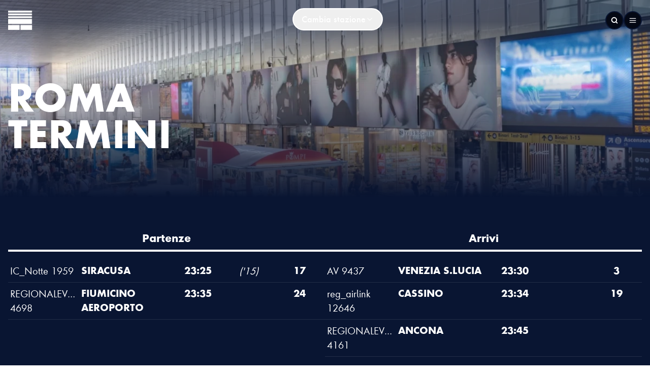

--- FILE ---
content_type: text/html; charset=utf-8
request_url: https://www.romatermini.com/
body_size: 49943
content:
<!DOCTYPE html><html lang="en"><head><meta charSet="utf-8" data-next-head=""/><meta http-equiv="X-UA-Compatible" content="IE=edge" data-next-head=""/><title data-next-head="">Roma Termini | Roma Termini | In Stazione</title><link rel="canonical" href="https://www.romatermini.com/" data-next-head=""/><link rel="shortcut icon" href="https://api.instazione.shop/storage/7d728ada-d894-4c10-987a-22a62df33a40/conversions/stazione-roma-termini-webp.webp" type="image/png" data-next-head=""/><script type="application/ld+json">{"@context":"https://schema.org","@type":"Organization","@id":"https://www.romatermini.com//#organization","name":"Roma Termini | In Stazione","url":"https://www.romatermini.com/"}</script><script type="application/ld+json">{"@context":"https://schema.org","@type":"WebSite","@id":"https://www.romatermini.com//#website","name":"Roma Termini | In Stazione","url":"https://www.romatermini.com/","description":"Roma Termini","publisher":{"@type":"Organization","name":"Roma Termini | In Stazione","url":"https://www.romatermini.com/"}}</script><meta name="viewport" content="width=device-width, initial-scale=1, maximum-scale=5, user-scalable=no" data-next-head=""/><meta name="description" content="Roma Termini" data-next-head=""/><meta name="publisher" content="Roma Termini | In Stazione" data-next-head=""/><meta name="robots" content="index follow" data-next-head=""/><meta name="twitter:card" content="summary_large_image" data-next-head=""/><meta name="twitter:title" content="Roma Termini | Roma Termini | In Stazione" data-next-head=""/><meta name="twitter:description" content="Roma Termini" data-next-head=""/><meta name="twitter:image" content="https://api.instazione.shop/storage/dc1cf19a-f16c-494e-8862-9dfece47b007/conversions/stazione-roma-termini-webp.webp" data-next-head=""/><meta name="referrer" content="no-referrer-when-downgrade" data-next-head=""/><meta property="og:title" content="Roma Termini" data-next-head=""/><meta property="og:description" content="Roma Termini" data-next-head=""/><meta property="og:image" content="https://api.instazione.shop/storage/dc1cf19a-f16c-494e-8862-9dfece47b007/conversions/stazione-roma-termini-webp.webp" data-next-head=""/><meta property="og:image:url" content="https://api.instazione.shop/storage/dc1cf19a-f16c-494e-8862-9dfece47b007/conversions/stazione-roma-termini-webp.webp" data-next-head=""/><meta property="og:image:secure_url" content="https://api.instazione.shop/storage/dc1cf19a-f16c-494e-8862-9dfece47b007/conversions/stazione-roma-termini-webp.webp" data-next-head=""/><meta property="og:image:alt" content="Roma Termini" data-next-head=""/><meta property="og:url" content="https://www.romatermini.com/" data-next-head=""/><meta property="og:site_name" content="Roma Termini | In Stazione" data-next-head=""/><link rel="preload" href="/_next/static/media/1e287d22d358790a-s.p.woff2" as="font" type="font/woff2" crossorigin="anonymous" data-next-font="size-adjust"/><link rel="preload" href="/_next/static/media/31c275e3039ded5f-s.p.woff2" as="font" type="font/woff2" crossorigin="anonymous" data-next-font="size-adjust"/><link rel="preload" href="/_next/static/media/3694ca5a155c2d94-s.p.woff2" as="font" type="font/woff2" crossorigin="anonymous" data-next-font="size-adjust"/><link rel="preload" href="/_next/static/css/439ff5f1d40a264f.css" as="style"/><link rel="stylesheet" href="/_next/static/css/439ff5f1d40a264f.css" data-n-g=""/><link rel="preload" href="/_next/static/css/b0f45e2e19fe67fb.css" as="style"/><link rel="stylesheet" href="/_next/static/css/b0f45e2e19fe67fb.css" data-n-p=""/><noscript data-n-css=""></noscript><script defer="" nomodule="" src="/_next/static/chunks/polyfills-42372ed130431b0a.js"></script><script src="/_next/static/chunks/webpack-6224d37324e372cb.js" defer=""></script><script src="/_next/static/chunks/framework-b96261d959dd50e7.js" defer=""></script><script src="/_next/static/chunks/main-5a1751413aae2497.js" defer=""></script><script src="/_next/static/chunks/pages/_app-cfc074eb5b6b7988.js" defer=""></script><script src="/_next/static/chunks/165-8a71da62871050dd.js" defer=""></script><script src="/_next/static/chunks/149-4001aa14a608adec.js" defer=""></script><script src="/_next/static/chunks/347-a6bb235d8d5c3132.js" defer=""></script><script src="/_next/static/chunks/831-b69c81cec71cf06f.js" defer=""></script><script src="/_next/static/chunks/742-46cb50cc247b6815.js" defer=""></script><script src="/_next/static/chunks/634-000bc436ade6265f.js" defer=""></script><script src="/_next/static/chunks/480-842fbbe5c3c9e650.js" defer=""></script><script src="/_next/static/chunks/pages/index-f3c8dec5ad99fca8.js" defer=""></script><script src="/_next/static/wvW155GOWV27ZOl6f6dNs/_buildManifest.js" defer=""></script><script src="/_next/static/wvW155GOWV27ZOl6f6dNs/_ssgManifest.js" defer=""></script></head><body class="antialiased"><div id="__next"><div class="text-primary flex flex-col min-h-screen bg-white relative __className_cf739c"><main class="grow flex flex-col"><div class="w-full py-4 top-0 z-50 transition-colors duration-500 mb-8 fixed"><div class="container"><div class="flex grow justify-between"><a class="flex gap-3 items-center" href="/"><div class="relative size-12"><img alt="station logo" loading="lazy" decoding="async" data-nimg="fill" class="object-contain filter brightness-0 invert" style="position:absolute;height:100%;width:100%;left:0;top:0;right:0;bottom:0;color:transparent" sizes="100vw" srcSet="/_next/image?url=https%3A%2F%2Fapi.instazione.shop%2Fstorage%2F7d728ada-d894-4c10-987a-22a62df33a40%2Fconversions%2Fstazione-roma-termini-webp.webp&amp;w=640&amp;q=75 640w, /_next/image?url=https%3A%2F%2Fapi.instazione.shop%2Fstorage%2F7d728ada-d894-4c10-987a-22a62df33a40%2Fconversions%2Fstazione-roma-termini-webp.webp&amp;w=750&amp;q=75 750w, /_next/image?url=https%3A%2F%2Fapi.instazione.shop%2Fstorage%2F7d728ada-d894-4c10-987a-22a62df33a40%2Fconversions%2Fstazione-roma-termini-webp.webp&amp;w=828&amp;q=75 828w, /_next/image?url=https%3A%2F%2Fapi.instazione.shop%2Fstorage%2F7d728ada-d894-4c10-987a-22a62df33a40%2Fconversions%2Fstazione-roma-termini-webp.webp&amp;w=1080&amp;q=75 1080w, /_next/image?url=https%3A%2F%2Fapi.instazione.shop%2Fstorage%2F7d728ada-d894-4c10-987a-22a62df33a40%2Fconversions%2Fstazione-roma-termini-webp.webp&amp;w=1200&amp;q=75 1200w, /_next/image?url=https%3A%2F%2Fapi.instazione.shop%2Fstorage%2F7d728ada-d894-4c10-987a-22a62df33a40%2Fconversions%2Fstazione-roma-termini-webp.webp&amp;w=1920&amp;q=75 1920w, /_next/image?url=https%3A%2F%2Fapi.instazione.shop%2Fstorage%2F7d728ada-d894-4c10-987a-22a62df33a40%2Fconversions%2Fstazione-roma-termini-webp.webp&amp;w=2048&amp;q=75 2048w, /_next/image?url=https%3A%2F%2Fapi.instazione.shop%2Fstorage%2F7d728ada-d894-4c10-987a-22a62df33a40%2Fconversions%2Fstazione-roma-termini-webp.webp&amp;w=3840&amp;q=75 3840w" src="/_next/image?url=https%3A%2F%2Fapi.instazione.shop%2Fstorage%2F7d728ada-d894-4c10-987a-22a62df33a40%2Fconversions%2Fstazione-roma-termini-webp.webp&amp;w=3840&amp;q=75"/></div><div class="text-white font-bold uppercase leading-[1em] pt-2 duration-500 opacity-0"><div>Roma</div><div>Termini</div></div></a><div class="hidden lg:block"><button class="rounded-3xl border-2 py-1 font-medium border-primary flex items-center gap-1 justify-center cursor-pointer px-4 w-fit text-white border-white hover:bg-white/30 self-center py-2">Cambia stazione<svg width="16" height="16" viewBox="0 0 24 24" fill="none" xmlns="http://www.w3.org/2000/svg"><path d="M6 9L12 15L18 9" stroke="currentColor" stroke-width="2" stroke-linecap="round" stroke-linejoin="round"></path></svg></button></div><div class="flex gap-3 items-center"><button class="rounded-3xl border-2 py-1 font-medium border-primary flex items-center gap-1 justify-center cursor-pointer px-1 rounded-full w-fit bg-dark-blue text-white border-darkblue hover:opacity-80 !p-2" title="search button"><svg width="16" height="16" viewBox="0 0 16 16" fill="none" xmlns="http://www.w3.org/2000/svg"><path d="M7.37202 12.08C9.97107 12.08 12.078 9.97302 12.078 7.37397C12.078 4.77492 9.97107 2.66797 7.37202 2.66797C4.77296 2.66797 2.66602 4.77492 2.66602 7.37397C2.66602 9.97302 4.77296 12.08 7.37202 12.08Z" stroke="currentColor" stroke-width="2" stroke-linecap="round" stroke-linejoin="round"></path><path d="M13.3326 13.3326L10.6992 10.6992" stroke="currentColor" stroke-width="2" stroke-linecap="round" stroke-linejoin="round"></path></svg></button><button class="rounded-3xl border-2 py-1 font-medium border-primary flex items-center gap-1 justify-center cursor-pointer px-1 rounded-full w-fit bg-dark-blue text-white border-darkblue hover:opacity-80 !p-2" title="menu button"><svg width="16" height="16" viewBox="0 0 24 25" fill="none" xmlns="http://www.w3.org/2000/svg"><path d="M3 12.9893H21" stroke="currentColor" stroke-width="2" stroke-linecap="round" stroke-linejoin="round"></path><path d="M3 6.98932H21" stroke="currentColor" stroke-width="2" stroke-linecap="round" stroke-linejoin="round"></path><path d="M3 18.9893H21" stroke="currentColor" stroke-width="2" stroke-linecap="round" stroke-linejoin="round"></path></svg></button></div></div><span hidden="" style="position:fixed;top:1px;left:1px;width:1px;height:0;padding:0;margin:-1px;overflow:hidden;clip:rect(0, 0, 0, 0);white-space:nowrap;border-width:0;display:none"></span></div><div></div></div><div class="grow"><div class="flex flex-col"><div class="relative"><div class="relative w-full py-12 lg:py-32 z-10 bg-gradient-to-b from-primary/60 from-10% via-primary/0 via-30% to-primary to-90%"><div class="container text-white font-bold text-3xl md:text-5xl lg:text-7xl uppercase h-fit transition duration-500 pt-8"><div>Roma</div><div>Termini</div></div></div><img alt="train station" loading="lazy" decoding="async" data-nimg="fill" class="object-cover absolute z-0" style="position:absolute;height:100%;width:100%;left:0;top:0;right:0;bottom:0;color:transparent" sizes="100vw" srcSet="/_next/image?url=https%3A%2F%2Fapi.instazione.shop%2Fstorage%2Fdc1cf19a-f16c-494e-8862-9dfece47b007%2Fconversions%2Fstazione-roma-termini-webp.webp&amp;w=640&amp;q=50 640w, /_next/image?url=https%3A%2F%2Fapi.instazione.shop%2Fstorage%2Fdc1cf19a-f16c-494e-8862-9dfece47b007%2Fconversions%2Fstazione-roma-termini-webp.webp&amp;w=750&amp;q=50 750w, /_next/image?url=https%3A%2F%2Fapi.instazione.shop%2Fstorage%2Fdc1cf19a-f16c-494e-8862-9dfece47b007%2Fconversions%2Fstazione-roma-termini-webp.webp&amp;w=828&amp;q=50 828w, /_next/image?url=https%3A%2F%2Fapi.instazione.shop%2Fstorage%2Fdc1cf19a-f16c-494e-8862-9dfece47b007%2Fconversions%2Fstazione-roma-termini-webp.webp&amp;w=1080&amp;q=50 1080w, /_next/image?url=https%3A%2F%2Fapi.instazione.shop%2Fstorage%2Fdc1cf19a-f16c-494e-8862-9dfece47b007%2Fconversions%2Fstazione-roma-termini-webp.webp&amp;w=1200&amp;q=50 1200w, /_next/image?url=https%3A%2F%2Fapi.instazione.shop%2Fstorage%2Fdc1cf19a-f16c-494e-8862-9dfece47b007%2Fconversions%2Fstazione-roma-termini-webp.webp&amp;w=1920&amp;q=50 1920w, /_next/image?url=https%3A%2F%2Fapi.instazione.shop%2Fstorage%2Fdc1cf19a-f16c-494e-8862-9dfece47b007%2Fconversions%2Fstazione-roma-termini-webp.webp&amp;w=2048&amp;q=50 2048w, /_next/image?url=https%3A%2F%2Fapi.instazione.shop%2Fstorage%2Fdc1cf19a-f16c-494e-8862-9dfece47b007%2Fconversions%2Fstazione-roma-termini-webp.webp&amp;w=3840&amp;q=50 3840w" src="/_next/image?url=https%3A%2F%2Fapi.instazione.shop%2Fstorage%2Fdc1cf19a-f16c-494e-8862-9dfece47b007%2Fconversions%2Fstazione-roma-termini-webp.webp&amp;w=3840&amp;q=50"/></div></div><div class="flex flex-col gap-4 bg-primary text-white"><div class="flex flex-col gap-4 items-center text-center bg-white pt-8 text-primary"><div class="uppercase font-medium">Stazione Roma Termini</div><div class="w-full overflow-hidden"><div class="w-fit flex flex-nowrap animate-infinite-scroll"><div class="text-3xl font-extrabold uppercase w-full whitespace-nowrap flex text-5xl lg:text-8xl"><ul class="flex items-center text-nowrap [&amp;_li]:after:content-[&#x27;\00a0•\00a0&#x27;] w-max"><li class="flex gap-2 items-center">Negozi</li><li class="flex gap-2 items-center">Negozi</li><li class="flex gap-2 items-center">Negozi</li><li class="flex gap-2 items-center">Negozi</li><li class="flex gap-2 items-center">Negozi</li><li class="flex gap-2 items-center">Negozi</li></ul></div><div class="text-3xl font-extrabold uppercase w-full whitespace-nowrap flex text-5xl lg:text-8xl"><ul class="flex items-center text-nowrap [&amp;_li]:after:content-[&#x27;\00a0•\00a0&#x27;] w-max"><li class="flex gap-2 items-center">Negozi</li><li class="flex gap-2 items-center">Negozi</li><li class="flex gap-2 items-center">Negozi</li><li class="flex gap-2 items-center">Negozi</li><li class="flex gap-2 items-center">Negozi</li><li class="flex gap-2 items-center">Negozi</li></ul></div></div></div><div class="lg:text-2xl font-medium"></div><div class="self-center flex flex-col items-center  w-full px-4 relative border-b border-white bg-white"><a class="flex flex-col items-center justify-center font-medium gap-1" href="/negozi">Scopri tutti<svg width="20" height="20" viewBox="0 0 24 24" fill="none" xmlns="http://www.w3.org/2000/svg" class="z-10"><path d="M9 18L15 12L9 6" stroke="currentColor" stroke-width="2" stroke-linecap="round" stroke-linejoin="round"></path></svg></a><svg fill="none" height="32" viewBox="0 0 90 32" width="90" xmlns="http://www.w3.org/2000/svg" class="absolute -bottom-[18px] left-1/2 -translate-x-1/2 text-white"><linearGradient id="a" gradientUnits="userSpaceOnUse" x1="1" x2="1" y1="14.4727" y2="14.4922"><stop offset="0" stop-color="transparent"></stop><stop offset="1" stop-color="#fff"></stop></linearGradient><path d="m45 30.9562c-6.4432 0-10.9018-1.0527-14.3486-2.6118-3.4515-1.5612-5.9195-3.6426-8.3877-5.7672-.0776-.0668-.1553-.1337-.233-.2006-2.3854-2.0546-4.8062-4.1397-8.1042-5.7153-3.3216-1.5869-7.50588-2.6464-13.4265-2.7027v-12.50255h89v12.50235c-5.9206.0564-10.1049 1.1159-13.4265 2.7028-3.298 1.5756-5.7188 3.6607-8.1042 5.7153-.0777.0669-.1553.1338-.233.2007-2.4682 2.1246-4.9362 4.2059-8.3877 5.7672-3.4468 1.5591-7.9054 2.6118-14.3486 2.6118z" fill="currentColor" stroke="url(#a)"></path></svg></div></div><div class="container w-full"><div class="flex flex-col gap-8 pt-4 pb-8"><div class="slider-container [&amp;&gt;div]:pb-20"><div class="slick-slider slick-initialized" dir="ltr"><button class="rounded-3xl border-2 py-1 font-medium border-primary flex items-center gap-1 justify-center cursor-pointer px-1 rounded-full w-fit hover:bg-primary/30 absolute bottom-0 border-transparent disabled:opacity-50 disabled:pointer-events-none bg-white/40 text-white hover:bg-white/50 left-4" title="previous element" disabled="" name="prev"><svg width="32" height="32" viewBox="0 0 24 24" fill="none" xmlns="http://www.w3.org/2000/svg"><path d="M19 12H5" stroke="currentColor" stroke-width="2" stroke-linecap="round" stroke-linejoin="round"></path><path d="M12 19L5 12L12 5" stroke="currentColor" stroke-width="2" stroke-linecap="round" stroke-linejoin="round"></path></svg></button><div class="slick-list"><div class="slick-track" style="width:100%;left:0%"><div data-index="0" class="slick-slide slick-active slick-current" tabindex="-1" aria-hidden="false" style="outline:none;width:25%"><div><div class="!flex justify-center h-full px-4" tabindex="-1" style="width:100%;display:inline-block"><a class="w-full" href="/stores/borri-books"><div class="w-full h-full flex flex-col"><div class="h-full w-full pb-3 lg:h-fit"><div class="font-bold lg:text-[28px] md:text-2xl uppercase h-full !text-xl lg:hidden">Borri Books</div></div><div class="relative w-full aspect-square transition ease-in-out delay-150 hover:-translate-y-1 hover:scale-[1.01] duration-300"><img alt="Borri Books" loading="lazy" decoding="async" data-nimg="fill" class="object-cover aspect-square" style="position:absolute;height:100%;width:100%;left:0;top:0;right:0;bottom:0;color:transparent" sizes="100vw" srcSet="/_next/image?url=https%3A%2F%2Fapi.instazione.shop%2Fstorage%2Fc9d899d9-e3b2-4c39-8053-ef4eddfed008%2Fconversions%2FOAa92rVapiQ4lrTNWE2sn5wlP2B9ZRXwxqBxiCOj-webp.webp&amp;w=640&amp;q=70 640w, /_next/image?url=https%3A%2F%2Fapi.instazione.shop%2Fstorage%2Fc9d899d9-e3b2-4c39-8053-ef4eddfed008%2Fconversions%2FOAa92rVapiQ4lrTNWE2sn5wlP2B9ZRXwxqBxiCOj-webp.webp&amp;w=750&amp;q=70 750w, /_next/image?url=https%3A%2F%2Fapi.instazione.shop%2Fstorage%2Fc9d899d9-e3b2-4c39-8053-ef4eddfed008%2Fconversions%2FOAa92rVapiQ4lrTNWE2sn5wlP2B9ZRXwxqBxiCOj-webp.webp&amp;w=828&amp;q=70 828w, /_next/image?url=https%3A%2F%2Fapi.instazione.shop%2Fstorage%2Fc9d899d9-e3b2-4c39-8053-ef4eddfed008%2Fconversions%2FOAa92rVapiQ4lrTNWE2sn5wlP2B9ZRXwxqBxiCOj-webp.webp&amp;w=1080&amp;q=70 1080w, /_next/image?url=https%3A%2F%2Fapi.instazione.shop%2Fstorage%2Fc9d899d9-e3b2-4c39-8053-ef4eddfed008%2Fconversions%2FOAa92rVapiQ4lrTNWE2sn5wlP2B9ZRXwxqBxiCOj-webp.webp&amp;w=1200&amp;q=70 1200w, /_next/image?url=https%3A%2F%2Fapi.instazione.shop%2Fstorage%2Fc9d899d9-e3b2-4c39-8053-ef4eddfed008%2Fconversions%2FOAa92rVapiQ4lrTNWE2sn5wlP2B9ZRXwxqBxiCOj-webp.webp&amp;w=1920&amp;q=70 1920w, /_next/image?url=https%3A%2F%2Fapi.instazione.shop%2Fstorage%2Fc9d899d9-e3b2-4c39-8053-ef4eddfed008%2Fconversions%2FOAa92rVapiQ4lrTNWE2sn5wlP2B9ZRXwxqBxiCOj-webp.webp&amp;w=2048&amp;q=70 2048w, /_next/image?url=https%3A%2F%2Fapi.instazione.shop%2Fstorage%2Fc9d899d9-e3b2-4c39-8053-ef4eddfed008%2Fconversions%2FOAa92rVapiQ4lrTNWE2sn5wlP2B9ZRXwxqBxiCOj-webp.webp&amp;w=3840&amp;q=70 3840w" src="/_next/image?url=https%3A%2F%2Fapi.instazione.shop%2Fstorage%2Fc9d899d9-e3b2-4c39-8053-ef4eddfed008%2Fconversions%2FOAa92rVapiQ4lrTNWE2sn5wlP2B9ZRXwxqBxiCOj-webp.webp&amp;w=3840&amp;q=70"/><div class="border-4 border-r-0 border-primary bg-white px-2 py-1 w-fit flex items-center justify-center absolute -top-4 right-0 z-10 text-primary"><div class="flex items-center gap-2 uppercase font-bold"><div><svg width="16" height="16" viewBox="0 0 18 18" fill="none" xmlns="http://www.w3.org/2000/svg"><path fill-rule="evenodd" clip-rule="evenodd" d="M14.049 17a.26.26 0 01-.176-.07l-1.044-1.006-3.756-.743a.833.833 0 01-.494-.297.778.778 0 01.07-1.047.84.84 0 01.647-.234l.302.019-2.647-2.537a.857.857 0 01-.212-.838.897.897 0 01.633-.61.938.938 0 01.87.205l.969.932c.096-.26.319-.46.598-.532a.908.908 0 01.473.005.856.856 0 01.25-.467.918.918 0 01.654-.254.917.917 0 01.627.262.886.886 0 01.621-.564c.31-.08.642.006.87.225l1.701 1.648c.501.482.812 1.118.878 1.797l.01.114 1.034.996a.23.23 0 010 .335l-2.704 2.598a.257.257 0 01-.175.063zm-1.7-6.696a.38.38 0 01.031-.518.416.416 0 01.573 0l1.704 1.648c.42.403.679.936.734 1.504l.02.19c.005.056.03.107.07.147l.924.887-2.357 2.266-.923-.887a.235.235 0 00-.124-.065l-3.836-.761a.329.329 0 01-.266-.282.311.311 0 01.095-.253.343.343 0 01.263-.096l.958.063c.103.008.2-.048.242-.139a.23.23 0 00-.05-.266L7.301 10.75a.394.394 0 010-.571.43.43 0 01.593 0l1.453 1.4a.856.856 0 00.07.075l.535.517a.245.245 0 00.042.031l.387.374a.252.252 0 00.35 0 .236.236 0 000-.337l-1.012-.975a.358.358 0 01.171-.544.394.394 0 01.416.078l.973.937a.254.254 0 00.35 0 .232.232 0 000-.337l-.383-.37a.238.238 0 00-.028-.032l-.313-.3a.381.381 0 01.001-.553.417.417 0 01.574.002l.517.495.033.034.062.059c.01.011.021.021.033.03l.39.374c.097.083.246.079.339-.01a.232.232 0 00.008-.328l-.514-.495z" fill="currentColor"></path><path d="M13.873 16.93l-.174.18h.002l.171-.18zm.176.07l.113-.223-.052-.027h-.059l-.002.25zm-1.22-1.076l.173-.18-.053-.051-.072-.014-.048.245zm-3.756-.743l-.174.18.053.051.072.014.049-.245zm0 0l.173-.18-.053-.051-.073-.014-.047.245zm-.494-.297l-.196.156.196-.156zm-.169-.536l.25.016-.25-.016zm.24-.511l.174.18v-.002l-.174-.178zm.646-.234l-.018.249h.002l.016-.25zm.302.019l-.015.25.682.042-.494-.473-.173.18zm-2.647-2.537l-.18.174.007.007.173-.18zm-.212-.838l-.24-.07.24.07zm.633-.61l.065.241-.065-.24zm.87.205l.174-.18-.006-.006-.168.186zm.969.932l-.174.18.276.266.132-.359-.234-.087zm.598-.532L9.747 10l.062.242zm.473.005l-.068.24.266.075.048-.271-.246-.044zm.25-.467l-.173-.18.174.18zm.654-.254l-.005.25.005-.25zm.627.262l-.176.178.283.28.13-.376-.237-.082zm.621-.564l.063.243-.063-.243zm.87.225l.173-.18-.174.18zm1.701 1.648l-.174.18.174-.18zm.878 1.797l.25-.021-.001-.003-.249.024zm.01.114l-.249.022.008.093.068.066.173-.18zm1.034.996v.25h.62l-.447-.43-.173.18zm0 0v-.25h-.632l.46.433.172-.183zm0 .335l-.171-.182-.002.002.173.18zm-2.704 2.598l.164.188.009-.008-.174-.18zm-.175.063l-.114.222.052.026.057.002.006-.25zm-1.7-6.696l-.193.159.01.011.01.01.173-.18zm.032-.518l.173.18-.173-.18zm.573 0l.174-.18-.174.18zm1.704 1.648l-.173.18.173-.18zm.734 1.504l-.25.024.05.514.373-.358-.173-.18zm0 0l.249-.026-.053-.509-.37.355.174.18zm.02.19l.248-.024v-.001l-.248.025zm.07.147l-.173.18.174-.18zm.924.887l.173.18.188-.18-.188-.18-.173.18zm-2.357 2.266l-.173.18.174.167.173-.166-.173-.18zm-.923-.887l-.177.177.004.003.173-.18zm-.124-.065l-.049.245.004.001.045-.246zm-3.836-.761l.05-.246h-.001l-.049.246zm-.266-.282l-.25.023.001.005.249-.028zm.095-.253l.173.18.001-.001-.174-.18zm.263-.096l-.018.25h.001l.017-.25zm.958.063l.019-.25h-.002l-.017.25zm.242-.139l-.226-.108-.002.004.228.104zm-.05-.266l-.173.18.173-.18zM7.301 10.75l-.173.18.173-.18zm0-.571l-.173-.18.173.18zm.593 0l-.173.18.173-.18zm1.453 1.4l.194-.158-.01-.011-.01-.01-.174.18zm.07.075l-.174.18.173-.18zm.535.517l-.173.18.173-.18zm.042.031l.173-.18-.02-.019-.023-.014-.13.213zm.387.374l.174-.18-.174.18zm.35 0l.174.18.002-.002-.176-.178zm0-.337l.176-.178-.002-.002-.174.18zm-1.012-.975l-.205.143.014.02.017.017.174-.18zm-.065-.205l-.25-.002v.002h.25zm.236-.34l.093.233-.093-.232zm.416.079l.174-.18-.002-.002-.172.182zm.973.937l-.174.18.174-.18zm.35-.337h-.25v.106l.076.074.174-.18zm0 0h.25v-.107l-.077-.074-.173.18zm-.383-.37l-.204.146.014.019.017.016.173-.18zm-.028-.032l.174-.18h-.002l-.172.18zm-.313-.3l-.173.18v.001l.173-.18zm.001-.553l-.173-.18.173.18zm.574.002l-.173.18.173-.18zm.517.495l.183-.17-.01-.01-.173.18zm.033.034l-.173.18.072.07h.101v-.25zm0 0l.174-.18-.073-.07h-.1v.25zm.062.059l.183-.17-.005-.005-.005-.005-.174.18zm.033.03l.174-.18-.012-.011-.013-.01-.149.201zm.39.374l-.174.18.006.005.005.005.162-.19zm.339-.01l.174.18v-.001l-.174-.18zm.008-.328l.184-.17-.01-.01-.174.18zm.839 6.312a.51.51 0 00.345.139l.005-.5a.01.01 0 01-.007-.002l-.343.363zm-1.046-1.007l1.044 1.005.347-.36-1.044-1.005-.347.36zm-3.63-.677l3.755.742.097-.49-3.756-.743-.097.49zm-.126-.066l.347-.36-.347.36zm-.515-.321c.16.2.387.337.64.387l.096-.491a.583.583 0 01-.345-.207l-.391.31zm-.223-.71c-.017.256.063.508.222.71l.392-.311a.528.528 0 01-.115-.364l-.499-.034zm.315-.673a1.035 1.035 0 00-.315.674l.499.034a.535.535 0 01.164-.349l-.348-.359zm.838-.304a1.09 1.09 0 00-.84.305l.35.357a.59.59 0 01.454-.163l.036-.499zm.3.02l-.302-.02-.032.5.303.018.031-.499zm-2.836-2.107l2.647 2.536.346-.36-2.647-2.537-.346.36zm-.28-1.089c-.11.384-.005.795.274 1.082l.359-.348a.607.607 0 01-.152-.594l-.48-.14zm.81-.781a1.147 1.147 0 00-.81.781l.48.14a.647.647 0 01.46-.439l-.13-.482zm1.102.26a1.188 1.188 0 00-1.103-.26l.13.482a.688.688 0 01.638.15l.335-.372zm.974.938l-.968-.932-.347.36.968.932.347-.36zM9.747 10a1.115 1.115 0 00-.77.688l.468.173a.615.615 0 01.427-.377L9.747 10zm.603.006A1.16 1.16 0 009.747 10l.125.484a.658.658 0 01.342.004l.136-.482zm.178.285a.607.607 0 01.178-.331l-.347-.36c-.17.164-.283.375-.323.604l.492.087zm.178-.331a.668.668 0 01.475-.184l.01-.5c-.31-.006-.61.11-.832.324l.347.36zm.475-.184a.667.667 0 01.456.19l.352-.356a1.167 1.167 0 00-.799-.334l-.009.5zm1.191-.794a1.136 1.136 0 00-.795.724l.473.164a.636.636 0 01.447-.403l-.125-.485zm1.105.287a1.173 1.173 0 00-1.105-.287l.125.485a.673.673 0 01.633.162l.347-.36zm1.702 1.648L13.477 9.27l-.348.359 1.703 1.647.347-.36zm.953 1.953a3.137 3.137 0 00-.953-1.954l-.347.36c.459.443.742 1.024.802 1.643l.498-.05zm.01.117l-.01-.114-.498.043.01.114.498-.043zm.958.837l-1.034-.996-.346.36 1.033.996.347-.36zm-.173.43v-.5.5zm.323-.082a.48.48 0 00-.152-.35l-.342.365a.02.02 0 01-.006-.015h.5zm-.152.35a.48.48 0 00.152-.35h-.5a.02.02 0 01.006-.015l.342.365zm-2.702 2.595L17.1 14.52l-.346-.36-2.705 2.597.347.36zm-.353.133a.506.506 0 00.344-.125l-.329-.376h-.004l-.01.5zm-.108-.028l.227-.445-.228.445zm-1.393-7.076a.13.13 0 01.011-.18l-.346-.36a.63.63 0 00-.052.857l.387-.317zm.011-.18a.166.166 0 01.227 0l.347-.36a.666.666 0 00-.92 0l.346.36zm.227 0l1.704 1.647.347-.36-1.704-1.646-.347.36zm1.704 1.648c.377.363.609.84.658 1.348l.498-.048a2.661 2.661 0 00-.81-1.66l-.346.36zm1.08 1.504l-.346-.36.346.36zm-.422-.154l.02.19.497-.051-.02-.19-.497.05zm.02.188a.486.486 0 00.146.303l.348-.36a.014.014 0 01.003.01l-.497.047zm.146.303l.924.888.346-.36-.923-.888-.346.36zm.924.527l-2.357 2.266.347.36 2.356-2.265-.346-.36zm-2.01 2.266l-.923-.887-.347.36.923.888.347-.36zm-.92-.884a.486.486 0 00-.256-.134l-.09.492a.014.014 0 01-.007-.004l.353-.354zm-.253-.133l-3.835-.762-.097.49 3.835.763.097-.49zm-3.835-.762c-.042-.008-.064-.038-.067-.065l-.497.057c.03.253.223.45.467.499l.097-.49zm-.066-.06a.061.061 0 01.02-.05L8.82 14a.561.561 0 00-.17.457l.498-.047zm.02-.05a.093.093 0 01.071-.025l.035-.499a.593.593 0 00-.455.166l.349.358zm.072-.025l.959.063.033-.5-.96-.062-.032.499zm.957.063c.203.014.4-.095.487-.285l-.455-.208a.014.014 0 01.005-.006l-.037.498zm.485-.28a.48.48 0 00-.102-.556l-.346.36a.016.016 0 01-.004-.008c-.001-.005 0-.01.001-.013l.45.216zm-.102-.556L7.475 10.57l-.347.36 3.106 2.992.346-.36zM7.475 10.57a.144.144 0 010-.211l-.347-.36a.644.644 0 000 .931l.347-.36zm0-.211a.18.18 0 01.246 0l.347-.36a.68.68 0 00-.94 0l.347.36zm.246 0l1.453 1.4.347-.36L8.068 10l-.347.36zm1.432 1.378c.028.034.058.067.09.098l.347-.36a.62.62 0 01-.05-.054l-.387.316zm.09.098l.536.516.347-.36-.536-.516-.347.36zm.536.516a.493.493 0 00.084.065l.261-.427.001.001-.346.361zm.041.031l.388.374.347-.36-.388-.374-.347.36zm.388.374c.094.09.22.14.348.14v-.5h-.001l-.347.36zm.348.14c.13 0 .255-.05.349-.14l-.348-.36c.002 0 .002 0 0 0v.5zm.351-.142a.485.485 0 000-.692l-.352.355v-.001l-.002-.002a.015.015 0 010-.012.016.016 0 01.002-.003l.352.355zm-.002-.695l-1.013-.975-.347.36 1.013.975.347-.36zm-.981-.938a.109.109 0 01-.02-.063h-.5c0 .126.039.248.11.349l.41-.286zm-.02-.06a.12.12 0 01.079-.109l-.186-.464a.62.62 0 00-.393.569l.5.003zm.08-.109a.144.144 0 01.15.027l.344-.363a.644.644 0 00-.68-.128l.185.464zm.149.026l.972.937.347-.36-.973-.937-.346.36zm.972.937a.504.504 0 00.697 0l-.347-.36c.001-.002.001 0-.001 0-.003 0-.003-.002-.002 0l-.347.36zm.697 0a.482.482 0 000-.698l-.347.36-.002-.004a.02.02 0 010-.014c0-.003.002-.004.002-.005l.347.36zm.077-.517h-.5.5zm-.077-.18l-.383-.37-.347.36.383.37.347-.36zm-.759-.043v-.001l.407-.29a.486.486 0 00-.058-.068l-.349.359zm-.31-.298l.312.3.345-.362-.312-.299-.346.361zm0-.914a.631.631 0 00-.002.913l.348-.36a.131.131 0 010-.192l-.346-.36zm.921.002a.667.667 0 00-.92-.002l.345.36a.167.167 0 01.228.001l.347-.36zm.516.495l-.516-.496-.347.36.517.496.346-.36zm-.356.35l.043.044.347-.36a.608.608 0 01-.024-.024l-.366.34zm.216.114v-.5.5zm-.173-.07l.061.059.347-.36-.061-.06-.347.36zm.05.048a.483.483 0 00.07.062l.297-.401h.001l-.367.339zm.78.054l-.388-.373-.347.36.39.374.345-.36zm-.007-.01h-.003l-.325.38c.196.168.49.16.676-.02l-.348-.36zm0 .024l-.003-.005a.019.019 0 01.003-.018l.348.359a.482.482 0 00.017-.677l-.365.341zm-.505-.486l.514.495.347-.36-.514-.495-.347.36z" fill="currentColor"></path><path fill-rule="evenodd" clip-rule="evenodd" d="M9.31 6.578a.25.25 0 01-.176-.072.231.231 0 01-.07-.17V4.948H4.573v1.388a.232.232 0 01-.07.171.25.25 0 01-.177.07.25.25 0 01-.177-.07.231.231 0 01-.07-.171V4.948H1.592a.09.09 0 00-.073.032.082.082 0 00-.026.07l.757 6.808c.045.469.269.904.63 1.221.36.317.831.493 1.32.493h3.105c.137 0 .247.107.247.238s-.11.238-.247.238v-.002H4.199c-.61 0-1.198-.219-1.65-.614a2.33 2.33 0 01-.79-1.524L1.004 5.1a.559.559 0 01.152-.439.605.605 0 01.44-.186H4.08v-.84c.003-.699.294-1.368.808-1.862a2.795 2.795 0 011.84-.767.256.256 0 01.097-.002c.724.002 1.418.28 1.93.774.511.492.8 1.16.803 1.858v.84h2.489c.167-.001.327.066.44.185a.559.559 0 01.153.439l-.318 2.856a.245.245 0 01-.272.213.24.24 0 01-.22-.262l.318-2.857a.093.093 0 00-.026-.071.1.1 0 00-.071-.031H9.557v1.388a.232.232 0 01-.07.171.25.25 0 01-.178.07zM4.572 4.475h4.491v-.84a2.127 2.127 0 00-.657-1.526 2.292 2.292 0 00-1.524-.636.257.257 0 01-.059.007 2.292 2.292 0 00-1.588.63c-.422.404-.66.953-.663 1.526v.84z" fill="currentColor"></path><path d="M9.134 6.506l.175-.178-.175.178zm.175.072v.25h.08l.066-.047-.146-.203zm-.245-.242l.25.006v-.006h-.25zm0-1.388h.25v-.25h-.25v.25zm-4.491 0v-.25h-.25v.25h.25zm0 1.388h-.25v.006l.25-.006zm-.07.171l.174.179-.175-.179zm-.177.07l.002-.25h-.004l.002.25zm-.177-.07l-.175.179.175-.179zm-.07-.171l.25.006v-.006h-.25zm0-1.388h.25v-.25h-.25v.25zm-2.487 0l-.01.25h.01v-.25zm-.073.032l.17.182.013-.01.01-.014-.193-.158zm-.026.07l.248-.027v-.004l-.248.031zm.757 6.808l.249-.023v-.004l-.249.027zm.63 1.221l.165-.188-.165.188zm1.32.493v-.25.25zm3.105.476l-.25.014.014.236h.236v-.25zm0-.002l.25-.014-.014-.236h-.236v.25zm-3.106 0v-.25.25zm-1.65-.614l-.164.188.165-.188zm-.79-1.524l.25-.024v-.004l-.25.028zM1.004 5.1l-.25.024.001.004.249-.028zm.152-.439l-.18-.172H.973l.181.172zm.44-.186v.25-.25zm2.484 0v.25h.25v-.25h-.25zm0-.84h-.25.25zm.808-1.862l-.173-.18.173.18zm1.84-.767l.009.25.022-.001.021-.005-.052-.244zm.097-.002l-.043.246.021.004h.021l.001-.25zm1.93.774l-.174.18.173-.18zm.803 1.858h.25v-.001h-.25zm0 .84h-.25v.25h.25v-.25zm2.489 0v.25-.25zm.44.185l.181-.172-.181.172zm.153.439l.248.028v-.004L12.64 5.1zm-.318 2.856v.25h.223l.025-.222-.248-.028zm0 0v-.25h-.225l-.024.224.248.026zm-.272.213l-.025.248.025-.248zm-.22-.262l-.25-.028.25.028zm.318-2.857l.248.028v-.007l-.248-.02zm-.026-.071l-.182.171.182-.171zm-.071-.031l.003-.25h-.003v.25zm-2.493 0v-.25h-.25v.25h.25zm0 1.388h-.25v.006l.25-.006zm-.07.171l.174.18v-.001l-.175-.179zm-.178.07l.002-.25h-.08l-.067.047.145.204zM4.573 4.476h-.25v.25h.25v-.25zm4.491 0v.25h.25v-.25h-.25zm0-.84h.25-.25zM8.407 2.11l.174-.18-.174.18zm-1.524-.636l.008-.25h-.033l-.032.007.057.243zm-.059.007v.25-.25zm-1.588.63l-.173-.181.173.18zm-.663 1.526l-.25-.001h.25zm4.385 3.048a.5.5 0 00.351.144v-.5l-.35.356zm-.144-.355a.481.481 0 00.144.355l.351-.356a.019.019 0 01.005.014l-.5-.013zm0-1.381v1.388h.5V4.948h-.5zm.25-.25H4.573v.5h4.491v-.5zM4.823 6.336V4.948h-.5v1.388h.5zm-.146.35a.482.482 0 00.146-.356l-.5.012c0-.007.003-.011.004-.013l.35.357zm-.353.142a.5.5 0 00.353-.142l-.35-.357c.002-.002.003-.001 0-.001l-.003.5zm-.35-.142a.5.5 0 00.354.142l-.004-.5-.35.358zM3.83 6.33a.481.481 0 00.145.356l.35-.357a.02.02 0 01.005.013l-.5-.012zm0-1.382v1.388h.5V4.948h-.5zm.25-.25H1.592v.5h2.487v-.5zm-2.478 0a.34.34 0 00-.276.124l.387.316a.16.16 0 01-.13.06l.02-.5zm-.253.1a.332.332 0 00-.103.284l.496-.063a.168.168 0 01-.051.143l-.342-.365zm-.104.28l.758 6.808.497-.055-.758-6.808-.497.055zm.757 6.804a2.11 2.11 0 00.714 1.385l.33-.376a1.61 1.61 0 01-.546-1.056l-.498.047zm.714 1.385a2.25 2.25 0 001.484.555v-.5c-.428 0-.84-.154-1.154-.43l-.33.375zm1.484.555h3.106v-.5H4.2v.5zm3.106 0h.001l-.002-.004a.02.02 0 01-.002-.008h.5a.493.493 0 00-.497-.488v.5zm-.003-.012c0-.003 0-.005.002-.008a.013.013 0 01.002-.004c.001 0 .001 0 0 0v.5c.265 0 .496-.21.496-.488h-.5zm.253.224v-.002l-.5.028v.002l.5-.028zm-.25-.238H4.199v.5h3.106v-.5zm-3.106 0c-.55 0-1.08-.197-1.484-.552l-.33.376a2.753 2.753 0 001.814.676v-.5zm-1.484-.552a2.08 2.08 0 01-.706-1.36l-.498.048a2.58 2.58 0 00.874 1.688l.33-.376zm-.707-1.364l-.757-6.808-.497.056.757 6.807.497-.055zm-.757-6.804a.309.309 0 01.086-.243L.974 4.49a.809.809 0 00-.22.635l.497-.048zm.086-.243a.354.354 0 01.258-.108l.002-.5a.854.854 0 00-.623.264l.363.344zm.259-.108h2.483v-.5H1.596v.5zm2.233-1.09v.84h.5v-.84h-.5zm.885-2.042a2.845 2.845 0 00-.885 2.042l.5.002c.002-.63.264-1.236.731-1.683l-.346-.361zM6.72.756a3.045 3.045 0 00-2.005.837l.346.36a2.545 2.545 0 011.676-.698l-.017-.5zm.148.002a.506.506 0 00-.191.003l.103.49h.002l.086-.493zm2.06.84A3.045 3.045 0 006.825.754l-.002.5c.661.002 1.293.256 1.757.704l.347-.36zm.88 2.037a2.843 2.843 0 00-.88-2.037l-.347.36c.464.447.724 1.05.727 1.679l.5-.002zm0 .84v-.84h-.5v.84h.5zm-.25.25h2.489v-.5h-2.49v.5zm2.49 0c.1 0 .193.04.258.108l.362-.344a.854.854 0 00-.622-.264l.002.5zm.258.108a.309.309 0 01.085.243l.498.048a.81.81 0 00-.22-.635l-.363.344zm.085.24l-.318 2.856.497.055.318-2.856-.497-.056zm-.07 2.633v.5-.5zm-.248.224l.002-.008a.01.01 0 01.002-.002h-.002l-.05.497a.495.495 0 00.545-.434l-.497-.053zm.002-.01c-.002 0-.002 0 0 0l.002.006a.02.02 0 010 .008l-.496-.054a.49.49 0 00.444.537l.05-.497zm.003.015l.318-2.857-.497-.055-.318 2.856.497.056zm.319-2.864a.343.343 0 00-.093-.264l-.363.344a.157.157 0 01-.042-.121l.498.041zm-.093-.263a.35.35 0 00-.25-.11l-.007.5a.15.15 0 01-.107-.048l.364-.342zm-.253-.11H9.557v.5h2.493v-.5zM9.807 6.336V4.948h-.5v1.388h.5zm-.146.35a.482.482 0 00.145-.356l-.5.012c0-.007.003-.011.005-.013l.35.357zm-.354.142a.5.5 0 00.354-.142l-.35-.358-.004.5zm.148-.047l-.29-.407.29.407zM4.573 4.725h4.491v-.5H4.573v.5zm4.241-1.09v.84h.5v-.84h-.5zm-.58-1.346c.372.36.58.844.58 1.347h.5a2.377 2.377 0 00-.733-1.707l-.347.36zm-1.358-.566c.512.015.998.218 1.358.566l.347-.36a2.542 2.542 0 00-1.69-.706l-.015.5zm-.052.007c.04 0 .08-.004.117-.013l-.115-.487h-.002v.5zm-1.415.56c.374-.358.883-.56 1.415-.56v-.5a2.542 2.542 0 00-1.76.699l.345.361zm-.586 1.347c.002-.504.212-.989.586-1.347l-.346-.361a2.376 2.376 0 00-.74 1.706l.5.002zm0 .838v-.84h-.5v.84h.5z" fill="currentColor"></path></svg></div><div class="">Click &amp; Collect</div></div></div></div><div class="pt-3 h-full flex flex-col justify-between gap-3"><div class="font-bold lg:text-[28px] md:text-2xl uppercase hidden lg:block lg:!line-clamp-2 !text-xl">Borri Books</div><div class="flex flex-col h-full justify-between lg:h-fit"><div class="min-h-[3.75rem]"><div class="flex items-start gap-2 text-sm capitalize"><div class="flex flex-col basis-3/5"><div class="flex items-center gap-2 font-semibold"><div><svg width="16" height="16" viewBox="0 0 16 16" fill="none" xmlns="http://www.w3.org/2000/svg"><path d="M8 9C9.10457 9 10 8.10457 10 7C10 5.89543 9.10457 5 8 5C6.89543 5 6 5.89543 6 7C6 8.10457 6.89543 9 8 9Z" fill="currentColor"></path><path d="M7.3 15.7C7.2 15.6 3.1 12 3.1 11.9C1.7 10.7 1 8.9 1 7C1 3.1 4.1 0 8 0C11.9 0 15 3.1 15 7C15 8.9 14.3 10.7 12.9 12C12.8 12.1 8.8 15.7 8.7 15.8C8.3 16.1 7.7 16.1 7.3 15.7ZM4.6 10.7L8 13.7L11.4 10.7C12.4 9.7 13 8.5 13 7.1C13 4.3 10.8 2.1 8 2.1C5.2 2.1 3 4.2 3 7C3 8.4 3.6 9.7 4.6 10.7C4.6 10.6 4.6 10.6 4.6 10.7Z" fill="currentColor"></path></svg></div><div class=""><div class="line-clamp-1">Piano Interrato</div></div></div></div><div class="grid basis-2/5"><div class="flex items-center gap-2"><div><svg width="16" height="16" viewBox="0 0 16 16" fill="none" xmlns="http://www.w3.org/2000/svg"><path d="M8 0C3.589 0 0 3.589 0 8s3.589 8 8 8 8-3.589 8-8-3.589-8-8-8zm0 14c-3.309 0-6-2.691-6-6s2.691-6 6-6 6 2.691 6 6-2.691 6-6 6z" fill="currentColor"></path><path d="M9 4H7v5h5V7H9V4z" fill="currentColor"></path></svg></div><div class="line-clamp-1">10:00–18:00</div></div></div></div><div class="pt-1 text-sm capitalize"><div class="line-clamp-1">negozio multipiano</div></div></div><button class="rounded-3xl border-2 py-1 font-medium border-primary flex items-center gap-1 justify-center cursor-pointer px-4 w-fit text-white border-white hover:bg-white/30">Scopri di più</button></div></div></div></a></div></div></div><div data-index="1" class="slick-slide slick-active" tabindex="-1" aria-hidden="false" style="outline:none;width:25%"><div><div class="!flex justify-center h-full px-4" tabindex="-1" style="width:100%;display:inline-block"><a class="w-full" href="/stores/primadonna"><div class="w-full h-full flex flex-col"><div class="h-full w-full pb-3 lg:h-fit"><div class="font-bold lg:text-[28px] md:text-2xl uppercase h-full !text-xl lg:hidden">Primadonna</div></div><div class="relative w-full aspect-square transition ease-in-out delay-150 hover:-translate-y-1 hover:scale-[1.01] duration-300"><img alt="Primadonna" loading="lazy" decoding="async" data-nimg="fill" class="object-cover aspect-square" style="position:absolute;height:100%;width:100%;left:0;top:0;right:0;bottom:0;color:transparent" sizes="100vw" srcSet="/_next/image?url=https%3A%2F%2Fapi.instazione.shop%2Fstorage%2F99a9ef8c-8789-4838-8ee0-bb107a0bc5a4%2Fconversions%2Fn2Z1RnerdKvdJ38QjiPrP1Hdc2nfS1n9iM5ldU8w-webp.webp&amp;w=640&amp;q=70 640w, /_next/image?url=https%3A%2F%2Fapi.instazione.shop%2Fstorage%2F99a9ef8c-8789-4838-8ee0-bb107a0bc5a4%2Fconversions%2Fn2Z1RnerdKvdJ38QjiPrP1Hdc2nfS1n9iM5ldU8w-webp.webp&amp;w=750&amp;q=70 750w, /_next/image?url=https%3A%2F%2Fapi.instazione.shop%2Fstorage%2F99a9ef8c-8789-4838-8ee0-bb107a0bc5a4%2Fconversions%2Fn2Z1RnerdKvdJ38QjiPrP1Hdc2nfS1n9iM5ldU8w-webp.webp&amp;w=828&amp;q=70 828w, /_next/image?url=https%3A%2F%2Fapi.instazione.shop%2Fstorage%2F99a9ef8c-8789-4838-8ee0-bb107a0bc5a4%2Fconversions%2Fn2Z1RnerdKvdJ38QjiPrP1Hdc2nfS1n9iM5ldU8w-webp.webp&amp;w=1080&amp;q=70 1080w, /_next/image?url=https%3A%2F%2Fapi.instazione.shop%2Fstorage%2F99a9ef8c-8789-4838-8ee0-bb107a0bc5a4%2Fconversions%2Fn2Z1RnerdKvdJ38QjiPrP1Hdc2nfS1n9iM5ldU8w-webp.webp&amp;w=1200&amp;q=70 1200w, /_next/image?url=https%3A%2F%2Fapi.instazione.shop%2Fstorage%2F99a9ef8c-8789-4838-8ee0-bb107a0bc5a4%2Fconversions%2Fn2Z1RnerdKvdJ38QjiPrP1Hdc2nfS1n9iM5ldU8w-webp.webp&amp;w=1920&amp;q=70 1920w, /_next/image?url=https%3A%2F%2Fapi.instazione.shop%2Fstorage%2F99a9ef8c-8789-4838-8ee0-bb107a0bc5a4%2Fconversions%2Fn2Z1RnerdKvdJ38QjiPrP1Hdc2nfS1n9iM5ldU8w-webp.webp&amp;w=2048&amp;q=70 2048w, /_next/image?url=https%3A%2F%2Fapi.instazione.shop%2Fstorage%2F99a9ef8c-8789-4838-8ee0-bb107a0bc5a4%2Fconversions%2Fn2Z1RnerdKvdJ38QjiPrP1Hdc2nfS1n9iM5ldU8w-webp.webp&amp;w=3840&amp;q=70 3840w" src="/_next/image?url=https%3A%2F%2Fapi.instazione.shop%2Fstorage%2F99a9ef8c-8789-4838-8ee0-bb107a0bc5a4%2Fconversions%2Fn2Z1RnerdKvdJ38QjiPrP1Hdc2nfS1n9iM5ldU8w-webp.webp&amp;w=3840&amp;q=70"/><div class="border-4 border-r-0 border-primary bg-white px-2 py-1 w-fit flex items-center justify-center absolute -top-4 right-0 z-10 text-primary"><div class="flex items-center gap-2 uppercase font-bold"><div><svg width="16" height="16" viewBox="0 0 18 18" fill="none" xmlns="http://www.w3.org/2000/svg"><path fill-rule="evenodd" clip-rule="evenodd" d="M14.049 17a.26.26 0 01-.176-.07l-1.044-1.006-3.756-.743a.833.833 0 01-.494-.297.778.778 0 01.07-1.047.84.84 0 01.647-.234l.302.019-2.647-2.537a.857.857 0 01-.212-.838.897.897 0 01.633-.61.938.938 0 01.87.205l.969.932c.096-.26.319-.46.598-.532a.908.908 0 01.473.005.856.856 0 01.25-.467.918.918 0 01.654-.254.917.917 0 01.627.262.886.886 0 01.621-.564c.31-.08.642.006.87.225l1.701 1.648c.501.482.812 1.118.878 1.797l.01.114 1.034.996a.23.23 0 010 .335l-2.704 2.598a.257.257 0 01-.175.063zm-1.7-6.696a.38.38 0 01.031-.518.416.416 0 01.573 0l1.704 1.648c.42.403.679.936.734 1.504l.02.19c.005.056.03.107.07.147l.924.887-2.357 2.266-.923-.887a.235.235 0 00-.124-.065l-3.836-.761a.329.329 0 01-.266-.282.311.311 0 01.095-.253.343.343 0 01.263-.096l.958.063c.103.008.2-.048.242-.139a.23.23 0 00-.05-.266L7.301 10.75a.394.394 0 010-.571.43.43 0 01.593 0l1.453 1.4a.856.856 0 00.07.075l.535.517a.245.245 0 00.042.031l.387.374a.252.252 0 00.35 0 .236.236 0 000-.337l-1.012-.975a.358.358 0 01.171-.544.394.394 0 01.416.078l.973.937a.254.254 0 00.35 0 .232.232 0 000-.337l-.383-.37a.238.238 0 00-.028-.032l-.313-.3a.381.381 0 01.001-.553.417.417 0 01.574.002l.517.495.033.034.062.059c.01.011.021.021.033.03l.39.374c.097.083.246.079.339-.01a.232.232 0 00.008-.328l-.514-.495z" fill="currentColor"></path><path d="M13.873 16.93l-.174.18h.002l.171-.18zm.176.07l.113-.223-.052-.027h-.059l-.002.25zm-1.22-1.076l.173-.18-.053-.051-.072-.014-.048.245zm-3.756-.743l-.174.18.053.051.072.014.049-.245zm0 0l.173-.18-.053-.051-.073-.014-.047.245zm-.494-.297l-.196.156.196-.156zm-.169-.536l.25.016-.25-.016zm.24-.511l.174.18v-.002l-.174-.178zm.646-.234l-.018.249h.002l.016-.25zm.302.019l-.015.25.682.042-.494-.473-.173.18zm-2.647-2.537l-.18.174.007.007.173-.18zm-.212-.838l-.24-.07.24.07zm.633-.61l.065.241-.065-.24zm.87.205l.174-.18-.006-.006-.168.186zm.969.932l-.174.18.276.266.132-.359-.234-.087zm.598-.532L9.747 10l.062.242zm.473.005l-.068.24.266.075.048-.271-.246-.044zm.25-.467l-.173-.18.174.18zm.654-.254l-.005.25.005-.25zm.627.262l-.176.178.283.28.13-.376-.237-.082zm.621-.564l.063.243-.063-.243zm.87.225l.173-.18-.174.18zm1.701 1.648l-.174.18.174-.18zm.878 1.797l.25-.021-.001-.003-.249.024zm.01.114l-.249.022.008.093.068.066.173-.18zm1.034.996v.25h.62l-.447-.43-.173.18zm0 0v-.25h-.632l.46.433.172-.183zm0 .335l-.171-.182-.002.002.173.18zm-2.704 2.598l.164.188.009-.008-.174-.18zm-.175.063l-.114.222.052.026.057.002.006-.25zm-1.7-6.696l-.193.159.01.011.01.01.173-.18zm.032-.518l.173.18-.173-.18zm.573 0l.174-.18-.174.18zm1.704 1.648l-.173.18.173-.18zm.734 1.504l-.25.024.05.514.373-.358-.173-.18zm0 0l.249-.026-.053-.509-.37.355.174.18zm.02.19l.248-.024v-.001l-.248.025zm.07.147l-.173.18.174-.18zm.924.887l.173.18.188-.18-.188-.18-.173.18zm-2.357 2.266l-.173.18.174.167.173-.166-.173-.18zm-.923-.887l-.177.177.004.003.173-.18zm-.124-.065l-.049.245.004.001.045-.246zm-3.836-.761l.05-.246h-.001l-.049.246zm-.266-.282l-.25.023.001.005.249-.028zm.095-.253l.173.18.001-.001-.174-.18zm.263-.096l-.018.25h.001l.017-.25zm.958.063l.019-.25h-.002l-.017.25zm.242-.139l-.226-.108-.002.004.228.104zm-.05-.266l-.173.18.173-.18zM7.301 10.75l-.173.18.173-.18zm0-.571l-.173-.18.173.18zm.593 0l-.173.18.173-.18zm1.453 1.4l.194-.158-.01-.011-.01-.01-.174.18zm.07.075l-.174.18.173-.18zm.535.517l-.173.18.173-.18zm.042.031l.173-.18-.02-.019-.023-.014-.13.213zm.387.374l.174-.18-.174.18zm.35 0l.174.18.002-.002-.176-.178zm0-.337l.176-.178-.002-.002-.174.18zm-1.012-.975l-.205.143.014.02.017.017.174-.18zm-.065-.205l-.25-.002v.002h.25zm.236-.34l.093.233-.093-.232zm.416.079l.174-.18-.002-.002-.172.182zm.973.937l-.174.18.174-.18zm.35-.337h-.25v.106l.076.074.174-.18zm0 0h.25v-.107l-.077-.074-.173.18zm-.383-.37l-.204.146.014.019.017.016.173-.18zm-.028-.032l.174-.18h-.002l-.172.18zm-.313-.3l-.173.18v.001l.173-.18zm.001-.553l-.173-.18.173.18zm.574.002l-.173.18.173-.18zm.517.495l.183-.17-.01-.01-.173.18zm.033.034l-.173.18.072.07h.101v-.25zm0 0l.174-.18-.073-.07h-.1v.25zm.062.059l.183-.17-.005-.005-.005-.005-.174.18zm.033.03l.174-.18-.012-.011-.013-.01-.149.201zm.39.374l-.174.18.006.005.005.005.162-.19zm.339-.01l.174.18v-.001l-.174-.18zm.008-.328l.184-.17-.01-.01-.174.18zm.839 6.312a.51.51 0 00.345.139l.005-.5a.01.01 0 01-.007-.002l-.343.363zm-1.046-1.007l1.044 1.005.347-.36-1.044-1.005-.347.36zm-3.63-.677l3.755.742.097-.49-3.756-.743-.097.49zm-.126-.066l.347-.36-.347.36zm-.515-.321c.16.2.387.337.64.387l.096-.491a.583.583 0 01-.345-.207l-.391.31zm-.223-.71c-.017.256.063.508.222.71l.392-.311a.528.528 0 01-.115-.364l-.499-.034zm.315-.673a1.035 1.035 0 00-.315.674l.499.034a.535.535 0 01.164-.349l-.348-.359zm.838-.304a1.09 1.09 0 00-.84.305l.35.357a.59.59 0 01.454-.163l.036-.499zm.3.02l-.302-.02-.032.5.303.018.031-.499zm-2.836-2.107l2.647 2.536.346-.36-2.647-2.537-.346.36zm-.28-1.089c-.11.384-.005.795.274 1.082l.359-.348a.607.607 0 01-.152-.594l-.48-.14zm.81-.781a1.147 1.147 0 00-.81.781l.48.14a.647.647 0 01.46-.439l-.13-.482zm1.102.26a1.188 1.188 0 00-1.103-.26l.13.482a.688.688 0 01.638.15l.335-.372zm.974.938l-.968-.932-.347.36.968.932.347-.36zM9.747 10a1.115 1.115 0 00-.77.688l.468.173a.615.615 0 01.427-.377L9.747 10zm.603.006A1.16 1.16 0 009.747 10l.125.484a.658.658 0 01.342.004l.136-.482zm.178.285a.607.607 0 01.178-.331l-.347-.36c-.17.164-.283.375-.323.604l.492.087zm.178-.331a.668.668 0 01.475-.184l.01-.5c-.31-.006-.61.11-.832.324l.347.36zm.475-.184a.667.667 0 01.456.19l.352-.356a1.167 1.167 0 00-.799-.334l-.009.5zm1.191-.794a1.136 1.136 0 00-.795.724l.473.164a.636.636 0 01.447-.403l-.125-.485zm1.105.287a1.173 1.173 0 00-1.105-.287l.125.485a.673.673 0 01.633.162l.347-.36zm1.702 1.648L13.477 9.27l-.348.359 1.703 1.647.347-.36zm.953 1.953a3.137 3.137 0 00-.953-1.954l-.347.36c.459.443.742 1.024.802 1.643l.498-.05zm.01.117l-.01-.114-.498.043.01.114.498-.043zm.958.837l-1.034-.996-.346.36 1.033.996.347-.36zm-.173.43v-.5.5zm.323-.082a.48.48 0 00-.152-.35l-.342.365a.02.02 0 01-.006-.015h.5zm-.152.35a.48.48 0 00.152-.35h-.5a.02.02 0 01.006-.015l.342.365zm-2.702 2.595L17.1 14.52l-.346-.36-2.705 2.597.347.36zm-.353.133a.506.506 0 00.344-.125l-.329-.376h-.004l-.01.5zm-.108-.028l.227-.445-.228.445zm-1.393-7.076a.13.13 0 01.011-.18l-.346-.36a.63.63 0 00-.052.857l.387-.317zm.011-.18a.166.166 0 01.227 0l.347-.36a.666.666 0 00-.92 0l.346.36zm.227 0l1.704 1.647.347-.36-1.704-1.646-.347.36zm1.704 1.648c.377.363.609.84.658 1.348l.498-.048a2.661 2.661 0 00-.81-1.66l-.346.36zm1.08 1.504l-.346-.36.346.36zm-.422-.154l.02.19.497-.051-.02-.19-.497.05zm.02.188a.486.486 0 00.146.303l.348-.36a.014.014 0 01.003.01l-.497.047zm.146.303l.924.888.346-.36-.923-.888-.346.36zm.924.527l-2.357 2.266.347.36 2.356-2.265-.346-.36zm-2.01 2.266l-.923-.887-.347.36.923.888.347-.36zm-.92-.884a.486.486 0 00-.256-.134l-.09.492a.014.014 0 01-.007-.004l.353-.354zm-.253-.133l-3.835-.762-.097.49 3.835.763.097-.49zm-3.835-.762c-.042-.008-.064-.038-.067-.065l-.497.057c.03.253.223.45.467.499l.097-.49zm-.066-.06a.061.061 0 01.02-.05L8.82 14a.561.561 0 00-.17.457l.498-.047zm.02-.05a.093.093 0 01.071-.025l.035-.499a.593.593 0 00-.455.166l.349.358zm.072-.025l.959.063.033-.5-.96-.062-.032.499zm.957.063c.203.014.4-.095.487-.285l-.455-.208a.014.014 0 01.005-.006l-.037.498zm.485-.28a.48.48 0 00-.102-.556l-.346.36a.016.016 0 01-.004-.008c-.001-.005 0-.01.001-.013l.45.216zm-.102-.556L7.475 10.57l-.347.36 3.106 2.992.346-.36zM7.475 10.57a.144.144 0 010-.211l-.347-.36a.644.644 0 000 .931l.347-.36zm0-.211a.18.18 0 01.246 0l.347-.36a.68.68 0 00-.94 0l.347.36zm.246 0l1.453 1.4.347-.36L8.068 10l-.347.36zm1.432 1.378c.028.034.058.067.09.098l.347-.36a.62.62 0 01-.05-.054l-.387.316zm.09.098l.536.516.347-.36-.536-.516-.347.36zm.536.516a.493.493 0 00.084.065l.261-.427.001.001-.346.361zm.041.031l.388.374.347-.36-.388-.374-.347.36zm.388.374c.094.09.22.14.348.14v-.5h-.001l-.347.36zm.348.14c.13 0 .255-.05.349-.14l-.348-.36c.002 0 .002 0 0 0v.5zm.351-.142a.485.485 0 000-.692l-.352.355v-.001l-.002-.002a.015.015 0 010-.012.016.016 0 01.002-.003l.352.355zm-.002-.695l-1.013-.975-.347.36 1.013.975.347-.36zm-.981-.938a.109.109 0 01-.02-.063h-.5c0 .126.039.248.11.349l.41-.286zm-.02-.06a.12.12 0 01.079-.109l-.186-.464a.62.62 0 00-.393.569l.5.003zm.08-.109a.144.144 0 01.15.027l.344-.363a.644.644 0 00-.68-.128l.185.464zm.149.026l.972.937.347-.36-.973-.937-.346.36zm.972.937a.504.504 0 00.697 0l-.347-.36c.001-.002.001 0-.001 0-.003 0-.003-.002-.002 0l-.347.36zm.697 0a.482.482 0 000-.698l-.347.36-.002-.004a.02.02 0 010-.014c0-.003.002-.004.002-.005l.347.36zm.077-.517h-.5.5zm-.077-.18l-.383-.37-.347.36.383.37.347-.36zm-.759-.043v-.001l.407-.29a.486.486 0 00-.058-.068l-.349.359zm-.31-.298l.312.3.345-.362-.312-.299-.346.361zm0-.914a.631.631 0 00-.002.913l.348-.36a.131.131 0 010-.192l-.346-.36zm.921.002a.667.667 0 00-.92-.002l.345.36a.167.167 0 01.228.001l.347-.36zm.516.495l-.516-.496-.347.36.517.496.346-.36zm-.356.35l.043.044.347-.36a.608.608 0 01-.024-.024l-.366.34zm.216.114v-.5.5zm-.173-.07l.061.059.347-.36-.061-.06-.347.36zm.05.048a.483.483 0 00.07.062l.297-.401h.001l-.367.339zm.78.054l-.388-.373-.347.36.39.374.345-.36zm-.007-.01h-.003l-.325.38c.196.168.49.16.676-.02l-.348-.36zm0 .024l-.003-.005a.019.019 0 01.003-.018l.348.359a.482.482 0 00.017-.677l-.365.341zm-.505-.486l.514.495.347-.36-.514-.495-.347.36z" fill="currentColor"></path><path fill-rule="evenodd" clip-rule="evenodd" d="M9.31 6.578a.25.25 0 01-.176-.072.231.231 0 01-.07-.17V4.948H4.573v1.388a.232.232 0 01-.07.171.25.25 0 01-.177.07.25.25 0 01-.177-.07.231.231 0 01-.07-.171V4.948H1.592a.09.09 0 00-.073.032.082.082 0 00-.026.07l.757 6.808c.045.469.269.904.63 1.221.36.317.831.493 1.32.493h3.105c.137 0 .247.107.247.238s-.11.238-.247.238v-.002H4.199c-.61 0-1.198-.219-1.65-.614a2.33 2.33 0 01-.79-1.524L1.004 5.1a.559.559 0 01.152-.439.605.605 0 01.44-.186H4.08v-.84c.003-.699.294-1.368.808-1.862a2.795 2.795 0 011.84-.767.256.256 0 01.097-.002c.724.002 1.418.28 1.93.774.511.492.8 1.16.803 1.858v.84h2.489c.167-.001.327.066.44.185a.559.559 0 01.153.439l-.318 2.856a.245.245 0 01-.272.213.24.24 0 01-.22-.262l.318-2.857a.093.093 0 00-.026-.071.1.1 0 00-.071-.031H9.557v1.388a.232.232 0 01-.07.171.25.25 0 01-.178.07zM4.572 4.475h4.491v-.84a2.127 2.127 0 00-.657-1.526 2.292 2.292 0 00-1.524-.636.257.257 0 01-.059.007 2.292 2.292 0 00-1.588.63c-.422.404-.66.953-.663 1.526v.84z" fill="currentColor"></path><path d="M9.134 6.506l.175-.178-.175.178zm.175.072v.25h.08l.066-.047-.146-.203zm-.245-.242l.25.006v-.006h-.25zm0-1.388h.25v-.25h-.25v.25zm-4.491 0v-.25h-.25v.25h.25zm0 1.388h-.25v.006l.25-.006zm-.07.171l.174.179-.175-.179zm-.177.07l.002-.25h-.004l.002.25zm-.177-.07l-.175.179.175-.179zm-.07-.171l.25.006v-.006h-.25zm0-1.388h.25v-.25h-.25v.25zm-2.487 0l-.01.25h.01v-.25zm-.073.032l.17.182.013-.01.01-.014-.193-.158zm-.026.07l.248-.027v-.004l-.248.031zm.757 6.808l.249-.023v-.004l-.249.027zm.63 1.221l.165-.188-.165.188zm1.32.493v-.25.25zm3.105.476l-.25.014.014.236h.236v-.25zm0-.002l.25-.014-.014-.236h-.236v.25zm-3.106 0v-.25.25zm-1.65-.614l-.164.188.165-.188zm-.79-1.524l.25-.024v-.004l-.25.028zM1.004 5.1l-.25.024.001.004.249-.028zm.152-.439l-.18-.172H.973l.181.172zm.44-.186v.25-.25zm2.484 0v.25h.25v-.25h-.25zm0-.84h-.25.25zm.808-1.862l-.173-.18.173.18zm1.84-.767l.009.25.022-.001.021-.005-.052-.244zm.097-.002l-.043.246.021.004h.021l.001-.25zm1.93.774l-.174.18.173-.18zm.803 1.858h.25v-.001h-.25zm0 .84h-.25v.25h.25v-.25zm2.489 0v.25-.25zm.44.185l.181-.172-.181.172zm.153.439l.248.028v-.004L12.64 5.1zm-.318 2.856v.25h.223l.025-.222-.248-.028zm0 0v-.25h-.225l-.024.224.248.026zm-.272.213l-.025.248.025-.248zm-.22-.262l-.25-.028.25.028zm.318-2.857l.248.028v-.007l-.248-.02zm-.026-.071l-.182.171.182-.171zm-.071-.031l.003-.25h-.003v.25zm-2.493 0v-.25h-.25v.25h.25zm0 1.388h-.25v.006l.25-.006zm-.07.171l.174.18v-.001l-.175-.179zm-.178.07l.002-.25h-.08l-.067.047.145.204zM4.573 4.476h-.25v.25h.25v-.25zm4.491 0v.25h.25v-.25h-.25zm0-.84h.25-.25zM8.407 2.11l.174-.18-.174.18zm-1.524-.636l.008-.25h-.033l-.032.007.057.243zm-.059.007v.25-.25zm-1.588.63l-.173-.181.173.18zm-.663 1.526l-.25-.001h.25zm4.385 3.048a.5.5 0 00.351.144v-.5l-.35.356zm-.144-.355a.481.481 0 00.144.355l.351-.356a.019.019 0 01.005.014l-.5-.013zm0-1.381v1.388h.5V4.948h-.5zm.25-.25H4.573v.5h4.491v-.5zM4.823 6.336V4.948h-.5v1.388h.5zm-.146.35a.482.482 0 00.146-.356l-.5.012c0-.007.003-.011.004-.013l.35.357zm-.353.142a.5.5 0 00.353-.142l-.35-.357c.002-.002.003-.001 0-.001l-.003.5zm-.35-.142a.5.5 0 00.354.142l-.004-.5-.35.358zM3.83 6.33a.481.481 0 00.145.356l.35-.357a.02.02 0 01.005.013l-.5-.012zm0-1.382v1.388h.5V4.948h-.5zm.25-.25H1.592v.5h2.487v-.5zm-2.478 0a.34.34 0 00-.276.124l.387.316a.16.16 0 01-.13.06l.02-.5zm-.253.1a.332.332 0 00-.103.284l.496-.063a.168.168 0 01-.051.143l-.342-.365zm-.104.28l.758 6.808.497-.055-.758-6.808-.497.055zm.757 6.804a2.11 2.11 0 00.714 1.385l.33-.376a1.61 1.61 0 01-.546-1.056l-.498.047zm.714 1.385a2.25 2.25 0 001.484.555v-.5c-.428 0-.84-.154-1.154-.43l-.33.375zm1.484.555h3.106v-.5H4.2v.5zm3.106 0h.001l-.002-.004a.02.02 0 01-.002-.008h.5a.493.493 0 00-.497-.488v.5zm-.003-.012c0-.003 0-.005.002-.008a.013.013 0 01.002-.004c.001 0 .001 0 0 0v.5c.265 0 .496-.21.496-.488h-.5zm.253.224v-.002l-.5.028v.002l.5-.028zm-.25-.238H4.199v.5h3.106v-.5zm-3.106 0c-.55 0-1.08-.197-1.484-.552l-.33.376a2.753 2.753 0 001.814.676v-.5zm-1.484-.552a2.08 2.08 0 01-.706-1.36l-.498.048a2.58 2.58 0 00.874 1.688l.33-.376zm-.707-1.364l-.757-6.808-.497.056.757 6.807.497-.055zm-.757-6.804a.309.309 0 01.086-.243L.974 4.49a.809.809 0 00-.22.635l.497-.048zm.086-.243a.354.354 0 01.258-.108l.002-.5a.854.854 0 00-.623.264l.363.344zm.259-.108h2.483v-.5H1.596v.5zm2.233-1.09v.84h.5v-.84h-.5zm.885-2.042a2.845 2.845 0 00-.885 2.042l.5.002c.002-.63.264-1.236.731-1.683l-.346-.361zM6.72.756a3.045 3.045 0 00-2.005.837l.346.36a2.545 2.545 0 011.676-.698l-.017-.5zm.148.002a.506.506 0 00-.191.003l.103.49h.002l.086-.493zm2.06.84A3.045 3.045 0 006.825.754l-.002.5c.661.002 1.293.256 1.757.704l.347-.36zm.88 2.037a2.843 2.843 0 00-.88-2.037l-.347.36c.464.447.724 1.05.727 1.679l.5-.002zm0 .84v-.84h-.5v.84h.5zm-.25.25h2.489v-.5h-2.49v.5zm2.49 0c.1 0 .193.04.258.108l.362-.344a.854.854 0 00-.622-.264l.002.5zm.258.108a.309.309 0 01.085.243l.498.048a.81.81 0 00-.22-.635l-.363.344zm.085.24l-.318 2.856.497.055.318-2.856-.497-.056zm-.07 2.633v.5-.5zm-.248.224l.002-.008a.01.01 0 01.002-.002h-.002l-.05.497a.495.495 0 00.545-.434l-.497-.053zm.002-.01c-.002 0-.002 0 0 0l.002.006a.02.02 0 010 .008l-.496-.054a.49.49 0 00.444.537l.05-.497zm.003.015l.318-2.857-.497-.055-.318 2.856.497.056zm.319-2.864a.343.343 0 00-.093-.264l-.363.344a.157.157 0 01-.042-.121l.498.041zm-.093-.263a.35.35 0 00-.25-.11l-.007.5a.15.15 0 01-.107-.048l.364-.342zm-.253-.11H9.557v.5h2.493v-.5zM9.807 6.336V4.948h-.5v1.388h.5zm-.146.35a.482.482 0 00.145-.356l-.5.012c0-.007.003-.011.005-.013l.35.357zm-.354.142a.5.5 0 00.354-.142l-.35-.358-.004.5zm.148-.047l-.29-.407.29.407zM4.573 4.725h4.491v-.5H4.573v.5zm4.241-1.09v.84h.5v-.84h-.5zm-.58-1.346c.372.36.58.844.58 1.347h.5a2.377 2.377 0 00-.733-1.707l-.347.36zm-1.358-.566c.512.015.998.218 1.358.566l.347-.36a2.542 2.542 0 00-1.69-.706l-.015.5zm-.052.007c.04 0 .08-.004.117-.013l-.115-.487h-.002v.5zm-1.415.56c.374-.358.883-.56 1.415-.56v-.5a2.542 2.542 0 00-1.76.699l.345.361zm-.586 1.347c.002-.504.212-.989.586-1.347l-.346-.361a2.376 2.376 0 00-.74 1.706l.5.002zm0 .838v-.84h-.5v.84h.5z" fill="currentColor"></path></svg></div><div class="">Click &amp; Collect</div></div></div></div><div class="pt-3 h-full flex flex-col justify-between gap-3"><div class="font-bold lg:text-[28px] md:text-2xl uppercase hidden lg:block lg:!line-clamp-2 !text-xl">Primadonna</div><div class="flex flex-col h-full justify-between lg:h-fit"><div class="min-h-[3.75rem]"><div class="flex items-start gap-2 text-sm capitalize"><div class="flex flex-col basis-3/5"><div class="flex items-center gap-2 font-semibold"><div><svg width="16" height="16" viewBox="0 0 16 16" fill="none" xmlns="http://www.w3.org/2000/svg"><path d="M8 9C9.10457 9 10 8.10457 10 7C10 5.89543 9.10457 5 8 5C6.89543 5 6 5.89543 6 7C6 8.10457 6.89543 9 8 9Z" fill="currentColor"></path><path d="M7.3 15.7C7.2 15.6 3.1 12 3.1 11.9C1.7 10.7 1 8.9 1 7C1 3.1 4.1 0 8 0C11.9 0 15 3.1 15 7C15 8.9 14.3 10.7 12.9 12C12.8 12.1 8.8 15.7 8.7 15.8C8.3 16.1 7.7 16.1 7.3 15.7ZM4.6 10.7L8 13.7L11.4 10.7C12.4 9.7 13 8.5 13 7.1C13 4.3 10.8 2.1 8 2.1C5.2 2.1 3 4.2 3 7C3 8.4 3.6 9.7 4.6 10.7C4.6 10.6 4.6 10.6 4.6 10.7Z" fill="currentColor"></path></svg></div><div class=""><div class="line-clamp-1">Piano Interrato</div></div></div></div><div class="grid basis-2/5"><div class="flex items-center gap-2"><div><svg width="16" height="16" viewBox="0 0 16 16" fill="none" xmlns="http://www.w3.org/2000/svg"><path d="M8 0C3.589 0 0 3.589 0 8s3.589 8 8 8 8-3.589 8-8-3.589-8-8-8zm0 14c-3.309 0-6-2.691-6-6s2.691-6 6-6 6 2.691 6 6-2.691 6-6 6z" fill="currentColor"></path><path d="M9 4H7v5h5V7H9V4z" fill="currentColor"></path></svg></div><div class="line-clamp-1">8.00-21.00</div></div></div></div><div class="pt-1 text-sm capitalize"><div class="line-clamp-1">galleria commerciale</div></div></div><button class="rounded-3xl border-2 py-1 font-medium border-primary flex items-center gap-1 justify-center cursor-pointer px-4 w-fit text-white border-white hover:bg-white/30">Scopri di più</button></div></div></div></a></div></div></div><div data-index="2" class="slick-slide slick-active" tabindex="-1" aria-hidden="false" style="outline:none;width:25%"><div><div class="!flex justify-center h-full px-4" tabindex="-1" style="width:100%;display:inline-block"><a class="w-full" href="/stores/parfois"><div class="w-full h-full flex flex-col"><div class="h-full w-full pb-3 lg:h-fit"><div class="font-bold lg:text-[28px] md:text-2xl uppercase h-full !text-xl lg:hidden">Parfois</div></div><div class="relative w-full aspect-square transition ease-in-out delay-150 hover:-translate-y-1 hover:scale-[1.01] duration-300"><img alt="Parfois" loading="lazy" decoding="async" data-nimg="fill" class="object-cover aspect-square" style="position:absolute;height:100%;width:100%;left:0;top:0;right:0;bottom:0;color:transparent" sizes="100vw" srcSet="/_next/image?url=https%3A%2F%2Fapi.instazione.shop%2Fstorage%2F8d1f4a66-67b5-4fa9-a263-14e8cbbb59bb%2Fconversions%2FrJAJyAfXY35XtNkBGed5aHZulsaQlroOVzy0lVUM-webp.webp&amp;w=640&amp;q=70 640w, /_next/image?url=https%3A%2F%2Fapi.instazione.shop%2Fstorage%2F8d1f4a66-67b5-4fa9-a263-14e8cbbb59bb%2Fconversions%2FrJAJyAfXY35XtNkBGed5aHZulsaQlroOVzy0lVUM-webp.webp&amp;w=750&amp;q=70 750w, /_next/image?url=https%3A%2F%2Fapi.instazione.shop%2Fstorage%2F8d1f4a66-67b5-4fa9-a263-14e8cbbb59bb%2Fconversions%2FrJAJyAfXY35XtNkBGed5aHZulsaQlroOVzy0lVUM-webp.webp&amp;w=828&amp;q=70 828w, /_next/image?url=https%3A%2F%2Fapi.instazione.shop%2Fstorage%2F8d1f4a66-67b5-4fa9-a263-14e8cbbb59bb%2Fconversions%2FrJAJyAfXY35XtNkBGed5aHZulsaQlroOVzy0lVUM-webp.webp&amp;w=1080&amp;q=70 1080w, /_next/image?url=https%3A%2F%2Fapi.instazione.shop%2Fstorage%2F8d1f4a66-67b5-4fa9-a263-14e8cbbb59bb%2Fconversions%2FrJAJyAfXY35XtNkBGed5aHZulsaQlroOVzy0lVUM-webp.webp&amp;w=1200&amp;q=70 1200w, /_next/image?url=https%3A%2F%2Fapi.instazione.shop%2Fstorage%2F8d1f4a66-67b5-4fa9-a263-14e8cbbb59bb%2Fconversions%2FrJAJyAfXY35XtNkBGed5aHZulsaQlroOVzy0lVUM-webp.webp&amp;w=1920&amp;q=70 1920w, /_next/image?url=https%3A%2F%2Fapi.instazione.shop%2Fstorage%2F8d1f4a66-67b5-4fa9-a263-14e8cbbb59bb%2Fconversions%2FrJAJyAfXY35XtNkBGed5aHZulsaQlroOVzy0lVUM-webp.webp&amp;w=2048&amp;q=70 2048w, /_next/image?url=https%3A%2F%2Fapi.instazione.shop%2Fstorage%2F8d1f4a66-67b5-4fa9-a263-14e8cbbb59bb%2Fconversions%2FrJAJyAfXY35XtNkBGed5aHZulsaQlroOVzy0lVUM-webp.webp&amp;w=3840&amp;q=70 3840w" src="/_next/image?url=https%3A%2F%2Fapi.instazione.shop%2Fstorage%2F8d1f4a66-67b5-4fa9-a263-14e8cbbb59bb%2Fconversions%2FrJAJyAfXY35XtNkBGed5aHZulsaQlroOVzy0lVUM-webp.webp&amp;w=3840&amp;q=70"/><div class="border-4 border-r-0 border-primary bg-white px-2 py-1 w-fit flex items-center justify-center absolute -top-4 right-0 z-10 text-primary"><div class="flex items-center gap-2 uppercase font-bold"><div><svg width="16" height="16" viewBox="0 0 18 18" fill="none" xmlns="http://www.w3.org/2000/svg"><path fill-rule="evenodd" clip-rule="evenodd" d="M14.049 17a.26.26 0 01-.176-.07l-1.044-1.006-3.756-.743a.833.833 0 01-.494-.297.778.778 0 01.07-1.047.84.84 0 01.647-.234l.302.019-2.647-2.537a.857.857 0 01-.212-.838.897.897 0 01.633-.61.938.938 0 01.87.205l.969.932c.096-.26.319-.46.598-.532a.908.908 0 01.473.005.856.856 0 01.25-.467.918.918 0 01.654-.254.917.917 0 01.627.262.886.886 0 01.621-.564c.31-.08.642.006.87.225l1.701 1.648c.501.482.812 1.118.878 1.797l.01.114 1.034.996a.23.23 0 010 .335l-2.704 2.598a.257.257 0 01-.175.063zm-1.7-6.696a.38.38 0 01.031-.518.416.416 0 01.573 0l1.704 1.648c.42.403.679.936.734 1.504l.02.19c.005.056.03.107.07.147l.924.887-2.357 2.266-.923-.887a.235.235 0 00-.124-.065l-3.836-.761a.329.329 0 01-.266-.282.311.311 0 01.095-.253.343.343 0 01.263-.096l.958.063c.103.008.2-.048.242-.139a.23.23 0 00-.05-.266L7.301 10.75a.394.394 0 010-.571.43.43 0 01.593 0l1.453 1.4a.856.856 0 00.07.075l.535.517a.245.245 0 00.042.031l.387.374a.252.252 0 00.35 0 .236.236 0 000-.337l-1.012-.975a.358.358 0 01.171-.544.394.394 0 01.416.078l.973.937a.254.254 0 00.35 0 .232.232 0 000-.337l-.383-.37a.238.238 0 00-.028-.032l-.313-.3a.381.381 0 01.001-.553.417.417 0 01.574.002l.517.495.033.034.062.059c.01.011.021.021.033.03l.39.374c.097.083.246.079.339-.01a.232.232 0 00.008-.328l-.514-.495z" fill="currentColor"></path><path d="M13.873 16.93l-.174.18h.002l.171-.18zm.176.07l.113-.223-.052-.027h-.059l-.002.25zm-1.22-1.076l.173-.18-.053-.051-.072-.014-.048.245zm-3.756-.743l-.174.18.053.051.072.014.049-.245zm0 0l.173-.18-.053-.051-.073-.014-.047.245zm-.494-.297l-.196.156.196-.156zm-.169-.536l.25.016-.25-.016zm.24-.511l.174.18v-.002l-.174-.178zm.646-.234l-.018.249h.002l.016-.25zm.302.019l-.015.25.682.042-.494-.473-.173.18zm-2.647-2.537l-.18.174.007.007.173-.18zm-.212-.838l-.24-.07.24.07zm.633-.61l.065.241-.065-.24zm.87.205l.174-.18-.006-.006-.168.186zm.969.932l-.174.18.276.266.132-.359-.234-.087zm.598-.532L9.747 10l.062.242zm.473.005l-.068.24.266.075.048-.271-.246-.044zm.25-.467l-.173-.18.174.18zm.654-.254l-.005.25.005-.25zm.627.262l-.176.178.283.28.13-.376-.237-.082zm.621-.564l.063.243-.063-.243zm.87.225l.173-.18-.174.18zm1.701 1.648l-.174.18.174-.18zm.878 1.797l.25-.021-.001-.003-.249.024zm.01.114l-.249.022.008.093.068.066.173-.18zm1.034.996v.25h.62l-.447-.43-.173.18zm0 0v-.25h-.632l.46.433.172-.183zm0 .335l-.171-.182-.002.002.173.18zm-2.704 2.598l.164.188.009-.008-.174-.18zm-.175.063l-.114.222.052.026.057.002.006-.25zm-1.7-6.696l-.193.159.01.011.01.01.173-.18zm.032-.518l.173.18-.173-.18zm.573 0l.174-.18-.174.18zm1.704 1.648l-.173.18.173-.18zm.734 1.504l-.25.024.05.514.373-.358-.173-.18zm0 0l.249-.026-.053-.509-.37.355.174.18zm.02.19l.248-.024v-.001l-.248.025zm.07.147l-.173.18.174-.18zm.924.887l.173.18.188-.18-.188-.18-.173.18zm-2.357 2.266l-.173.18.174.167.173-.166-.173-.18zm-.923-.887l-.177.177.004.003.173-.18zm-.124-.065l-.049.245.004.001.045-.246zm-3.836-.761l.05-.246h-.001l-.049.246zm-.266-.282l-.25.023.001.005.249-.028zm.095-.253l.173.18.001-.001-.174-.18zm.263-.096l-.018.25h.001l.017-.25zm.958.063l.019-.25h-.002l-.017.25zm.242-.139l-.226-.108-.002.004.228.104zm-.05-.266l-.173.18.173-.18zM7.301 10.75l-.173.18.173-.18zm0-.571l-.173-.18.173.18zm.593 0l-.173.18.173-.18zm1.453 1.4l.194-.158-.01-.011-.01-.01-.174.18zm.07.075l-.174.18.173-.18zm.535.517l-.173.18.173-.18zm.042.031l.173-.18-.02-.019-.023-.014-.13.213zm.387.374l.174-.18-.174.18zm.35 0l.174.18.002-.002-.176-.178zm0-.337l.176-.178-.002-.002-.174.18zm-1.012-.975l-.205.143.014.02.017.017.174-.18zm-.065-.205l-.25-.002v.002h.25zm.236-.34l.093.233-.093-.232zm.416.079l.174-.18-.002-.002-.172.182zm.973.937l-.174.18.174-.18zm.35-.337h-.25v.106l.076.074.174-.18zm0 0h.25v-.107l-.077-.074-.173.18zm-.383-.37l-.204.146.014.019.017.016.173-.18zm-.028-.032l.174-.18h-.002l-.172.18zm-.313-.3l-.173.18v.001l.173-.18zm.001-.553l-.173-.18.173.18zm.574.002l-.173.18.173-.18zm.517.495l.183-.17-.01-.01-.173.18zm.033.034l-.173.18.072.07h.101v-.25zm0 0l.174-.18-.073-.07h-.1v.25zm.062.059l.183-.17-.005-.005-.005-.005-.174.18zm.033.03l.174-.18-.012-.011-.013-.01-.149.201zm.39.374l-.174.18.006.005.005.005.162-.19zm.339-.01l.174.18v-.001l-.174-.18zm.008-.328l.184-.17-.01-.01-.174.18zm.839 6.312a.51.51 0 00.345.139l.005-.5a.01.01 0 01-.007-.002l-.343.363zm-1.046-1.007l1.044 1.005.347-.36-1.044-1.005-.347.36zm-3.63-.677l3.755.742.097-.49-3.756-.743-.097.49zm-.126-.066l.347-.36-.347.36zm-.515-.321c.16.2.387.337.64.387l.096-.491a.583.583 0 01-.345-.207l-.391.31zm-.223-.71c-.017.256.063.508.222.71l.392-.311a.528.528 0 01-.115-.364l-.499-.034zm.315-.673a1.035 1.035 0 00-.315.674l.499.034a.535.535 0 01.164-.349l-.348-.359zm.838-.304a1.09 1.09 0 00-.84.305l.35.357a.59.59 0 01.454-.163l.036-.499zm.3.02l-.302-.02-.032.5.303.018.031-.499zm-2.836-2.107l2.647 2.536.346-.36-2.647-2.537-.346.36zm-.28-1.089c-.11.384-.005.795.274 1.082l.359-.348a.607.607 0 01-.152-.594l-.48-.14zm.81-.781a1.147 1.147 0 00-.81.781l.48.14a.647.647 0 01.46-.439l-.13-.482zm1.102.26a1.188 1.188 0 00-1.103-.26l.13.482a.688.688 0 01.638.15l.335-.372zm.974.938l-.968-.932-.347.36.968.932.347-.36zM9.747 10a1.115 1.115 0 00-.77.688l.468.173a.615.615 0 01.427-.377L9.747 10zm.603.006A1.16 1.16 0 009.747 10l.125.484a.658.658 0 01.342.004l.136-.482zm.178.285a.607.607 0 01.178-.331l-.347-.36c-.17.164-.283.375-.323.604l.492.087zm.178-.331a.668.668 0 01.475-.184l.01-.5c-.31-.006-.61.11-.832.324l.347.36zm.475-.184a.667.667 0 01.456.19l.352-.356a1.167 1.167 0 00-.799-.334l-.009.5zm1.191-.794a1.136 1.136 0 00-.795.724l.473.164a.636.636 0 01.447-.403l-.125-.485zm1.105.287a1.173 1.173 0 00-1.105-.287l.125.485a.673.673 0 01.633.162l.347-.36zm1.702 1.648L13.477 9.27l-.348.359 1.703 1.647.347-.36zm.953 1.953a3.137 3.137 0 00-.953-1.954l-.347.36c.459.443.742 1.024.802 1.643l.498-.05zm.01.117l-.01-.114-.498.043.01.114.498-.043zm.958.837l-1.034-.996-.346.36 1.033.996.347-.36zm-.173.43v-.5.5zm.323-.082a.48.48 0 00-.152-.35l-.342.365a.02.02 0 01-.006-.015h.5zm-.152.35a.48.48 0 00.152-.35h-.5a.02.02 0 01.006-.015l.342.365zm-2.702 2.595L17.1 14.52l-.346-.36-2.705 2.597.347.36zm-.353.133a.506.506 0 00.344-.125l-.329-.376h-.004l-.01.5zm-.108-.028l.227-.445-.228.445zm-1.393-7.076a.13.13 0 01.011-.18l-.346-.36a.63.63 0 00-.052.857l.387-.317zm.011-.18a.166.166 0 01.227 0l.347-.36a.666.666 0 00-.92 0l.346.36zm.227 0l1.704 1.647.347-.36-1.704-1.646-.347.36zm1.704 1.648c.377.363.609.84.658 1.348l.498-.048a2.661 2.661 0 00-.81-1.66l-.346.36zm1.08 1.504l-.346-.36.346.36zm-.422-.154l.02.19.497-.051-.02-.19-.497.05zm.02.188a.486.486 0 00.146.303l.348-.36a.014.014 0 01.003.01l-.497.047zm.146.303l.924.888.346-.36-.923-.888-.346.36zm.924.527l-2.357 2.266.347.36 2.356-2.265-.346-.36zm-2.01 2.266l-.923-.887-.347.36.923.888.347-.36zm-.92-.884a.486.486 0 00-.256-.134l-.09.492a.014.014 0 01-.007-.004l.353-.354zm-.253-.133l-3.835-.762-.097.49 3.835.763.097-.49zm-3.835-.762c-.042-.008-.064-.038-.067-.065l-.497.057c.03.253.223.45.467.499l.097-.49zm-.066-.06a.061.061 0 01.02-.05L8.82 14a.561.561 0 00-.17.457l.498-.047zm.02-.05a.093.093 0 01.071-.025l.035-.499a.593.593 0 00-.455.166l.349.358zm.072-.025l.959.063.033-.5-.96-.062-.032.499zm.957.063c.203.014.4-.095.487-.285l-.455-.208a.014.014 0 01.005-.006l-.037.498zm.485-.28a.48.48 0 00-.102-.556l-.346.36a.016.016 0 01-.004-.008c-.001-.005 0-.01.001-.013l.45.216zm-.102-.556L7.475 10.57l-.347.36 3.106 2.992.346-.36zM7.475 10.57a.144.144 0 010-.211l-.347-.36a.644.644 0 000 .931l.347-.36zm0-.211a.18.18 0 01.246 0l.347-.36a.68.68 0 00-.94 0l.347.36zm.246 0l1.453 1.4.347-.36L8.068 10l-.347.36zm1.432 1.378c.028.034.058.067.09.098l.347-.36a.62.62 0 01-.05-.054l-.387.316zm.09.098l.536.516.347-.36-.536-.516-.347.36zm.536.516a.493.493 0 00.084.065l.261-.427.001.001-.346.361zm.041.031l.388.374.347-.36-.388-.374-.347.36zm.388.374c.094.09.22.14.348.14v-.5h-.001l-.347.36zm.348.14c.13 0 .255-.05.349-.14l-.348-.36c.002 0 .002 0 0 0v.5zm.351-.142a.485.485 0 000-.692l-.352.355v-.001l-.002-.002a.015.015 0 010-.012.016.016 0 01.002-.003l.352.355zm-.002-.695l-1.013-.975-.347.36 1.013.975.347-.36zm-.981-.938a.109.109 0 01-.02-.063h-.5c0 .126.039.248.11.349l.41-.286zm-.02-.06a.12.12 0 01.079-.109l-.186-.464a.62.62 0 00-.393.569l.5.003zm.08-.109a.144.144 0 01.15.027l.344-.363a.644.644 0 00-.68-.128l.185.464zm.149.026l.972.937.347-.36-.973-.937-.346.36zm.972.937a.504.504 0 00.697 0l-.347-.36c.001-.002.001 0-.001 0-.003 0-.003-.002-.002 0l-.347.36zm.697 0a.482.482 0 000-.698l-.347.36-.002-.004a.02.02 0 010-.014c0-.003.002-.004.002-.005l.347.36zm.077-.517h-.5.5zm-.077-.18l-.383-.37-.347.36.383.37.347-.36zm-.759-.043v-.001l.407-.29a.486.486 0 00-.058-.068l-.349.359zm-.31-.298l.312.3.345-.362-.312-.299-.346.361zm0-.914a.631.631 0 00-.002.913l.348-.36a.131.131 0 010-.192l-.346-.36zm.921.002a.667.667 0 00-.92-.002l.345.36a.167.167 0 01.228.001l.347-.36zm.516.495l-.516-.496-.347.36.517.496.346-.36zm-.356.35l.043.044.347-.36a.608.608 0 01-.024-.024l-.366.34zm.216.114v-.5.5zm-.173-.07l.061.059.347-.36-.061-.06-.347.36zm.05.048a.483.483 0 00.07.062l.297-.401h.001l-.367.339zm.78.054l-.388-.373-.347.36.39.374.345-.36zm-.007-.01h-.003l-.325.38c.196.168.49.16.676-.02l-.348-.36zm0 .024l-.003-.005a.019.019 0 01.003-.018l.348.359a.482.482 0 00.017-.677l-.365.341zm-.505-.486l.514.495.347-.36-.514-.495-.347.36z" fill="currentColor"></path><path fill-rule="evenodd" clip-rule="evenodd" d="M9.31 6.578a.25.25 0 01-.176-.072.231.231 0 01-.07-.17V4.948H4.573v1.388a.232.232 0 01-.07.171.25.25 0 01-.177.07.25.25 0 01-.177-.07.231.231 0 01-.07-.171V4.948H1.592a.09.09 0 00-.073.032.082.082 0 00-.026.07l.757 6.808c.045.469.269.904.63 1.221.36.317.831.493 1.32.493h3.105c.137 0 .247.107.247.238s-.11.238-.247.238v-.002H4.199c-.61 0-1.198-.219-1.65-.614a2.33 2.33 0 01-.79-1.524L1.004 5.1a.559.559 0 01.152-.439.605.605 0 01.44-.186H4.08v-.84c.003-.699.294-1.368.808-1.862a2.795 2.795 0 011.84-.767.256.256 0 01.097-.002c.724.002 1.418.28 1.93.774.511.492.8 1.16.803 1.858v.84h2.489c.167-.001.327.066.44.185a.559.559 0 01.153.439l-.318 2.856a.245.245 0 01-.272.213.24.24 0 01-.22-.262l.318-2.857a.093.093 0 00-.026-.071.1.1 0 00-.071-.031H9.557v1.388a.232.232 0 01-.07.171.25.25 0 01-.178.07zM4.572 4.475h4.491v-.84a2.127 2.127 0 00-.657-1.526 2.292 2.292 0 00-1.524-.636.257.257 0 01-.059.007 2.292 2.292 0 00-1.588.63c-.422.404-.66.953-.663 1.526v.84z" fill="currentColor"></path><path d="M9.134 6.506l.175-.178-.175.178zm.175.072v.25h.08l.066-.047-.146-.203zm-.245-.242l.25.006v-.006h-.25zm0-1.388h.25v-.25h-.25v.25zm-4.491 0v-.25h-.25v.25h.25zm0 1.388h-.25v.006l.25-.006zm-.07.171l.174.179-.175-.179zm-.177.07l.002-.25h-.004l.002.25zm-.177-.07l-.175.179.175-.179zm-.07-.171l.25.006v-.006h-.25zm0-1.388h.25v-.25h-.25v.25zm-2.487 0l-.01.25h.01v-.25zm-.073.032l.17.182.013-.01.01-.014-.193-.158zm-.026.07l.248-.027v-.004l-.248.031zm.757 6.808l.249-.023v-.004l-.249.027zm.63 1.221l.165-.188-.165.188zm1.32.493v-.25.25zm3.105.476l-.25.014.014.236h.236v-.25zm0-.002l.25-.014-.014-.236h-.236v.25zm-3.106 0v-.25.25zm-1.65-.614l-.164.188.165-.188zm-.79-1.524l.25-.024v-.004l-.25.028zM1.004 5.1l-.25.024.001.004.249-.028zm.152-.439l-.18-.172H.973l.181.172zm.44-.186v.25-.25zm2.484 0v.25h.25v-.25h-.25zm0-.84h-.25.25zm.808-1.862l-.173-.18.173.18zm1.84-.767l.009.25.022-.001.021-.005-.052-.244zm.097-.002l-.043.246.021.004h.021l.001-.25zm1.93.774l-.174.18.173-.18zm.803 1.858h.25v-.001h-.25zm0 .84h-.25v.25h.25v-.25zm2.489 0v.25-.25zm.44.185l.181-.172-.181.172zm.153.439l.248.028v-.004L12.64 5.1zm-.318 2.856v.25h.223l.025-.222-.248-.028zm0 0v-.25h-.225l-.024.224.248.026zm-.272.213l-.025.248.025-.248zm-.22-.262l-.25-.028.25.028zm.318-2.857l.248.028v-.007l-.248-.02zm-.026-.071l-.182.171.182-.171zm-.071-.031l.003-.25h-.003v.25zm-2.493 0v-.25h-.25v.25h.25zm0 1.388h-.25v.006l.25-.006zm-.07.171l.174.18v-.001l-.175-.179zm-.178.07l.002-.25h-.08l-.067.047.145.204zM4.573 4.476h-.25v.25h.25v-.25zm4.491 0v.25h.25v-.25h-.25zm0-.84h.25-.25zM8.407 2.11l.174-.18-.174.18zm-1.524-.636l.008-.25h-.033l-.032.007.057.243zm-.059.007v.25-.25zm-1.588.63l-.173-.181.173.18zm-.663 1.526l-.25-.001h.25zm4.385 3.048a.5.5 0 00.351.144v-.5l-.35.356zm-.144-.355a.481.481 0 00.144.355l.351-.356a.019.019 0 01.005.014l-.5-.013zm0-1.381v1.388h.5V4.948h-.5zm.25-.25H4.573v.5h4.491v-.5zM4.823 6.336V4.948h-.5v1.388h.5zm-.146.35a.482.482 0 00.146-.356l-.5.012c0-.007.003-.011.004-.013l.35.357zm-.353.142a.5.5 0 00.353-.142l-.35-.357c.002-.002.003-.001 0-.001l-.003.5zm-.35-.142a.5.5 0 00.354.142l-.004-.5-.35.358zM3.83 6.33a.481.481 0 00.145.356l.35-.357a.02.02 0 01.005.013l-.5-.012zm0-1.382v1.388h.5V4.948h-.5zm.25-.25H1.592v.5h2.487v-.5zm-2.478 0a.34.34 0 00-.276.124l.387.316a.16.16 0 01-.13.06l.02-.5zm-.253.1a.332.332 0 00-.103.284l.496-.063a.168.168 0 01-.051.143l-.342-.365zm-.104.28l.758 6.808.497-.055-.758-6.808-.497.055zm.757 6.804a2.11 2.11 0 00.714 1.385l.33-.376a1.61 1.61 0 01-.546-1.056l-.498.047zm.714 1.385a2.25 2.25 0 001.484.555v-.5c-.428 0-.84-.154-1.154-.43l-.33.375zm1.484.555h3.106v-.5H4.2v.5zm3.106 0h.001l-.002-.004a.02.02 0 01-.002-.008h.5a.493.493 0 00-.497-.488v.5zm-.003-.012c0-.003 0-.005.002-.008a.013.013 0 01.002-.004c.001 0 .001 0 0 0v.5c.265 0 .496-.21.496-.488h-.5zm.253.224v-.002l-.5.028v.002l.5-.028zm-.25-.238H4.199v.5h3.106v-.5zm-3.106 0c-.55 0-1.08-.197-1.484-.552l-.33.376a2.753 2.753 0 001.814.676v-.5zm-1.484-.552a2.08 2.08 0 01-.706-1.36l-.498.048a2.58 2.58 0 00.874 1.688l.33-.376zm-.707-1.364l-.757-6.808-.497.056.757 6.807.497-.055zm-.757-6.804a.309.309 0 01.086-.243L.974 4.49a.809.809 0 00-.22.635l.497-.048zm.086-.243a.354.354 0 01.258-.108l.002-.5a.854.854 0 00-.623.264l.363.344zm.259-.108h2.483v-.5H1.596v.5zm2.233-1.09v.84h.5v-.84h-.5zm.885-2.042a2.845 2.845 0 00-.885 2.042l.5.002c.002-.63.264-1.236.731-1.683l-.346-.361zM6.72.756a3.045 3.045 0 00-2.005.837l.346.36a2.545 2.545 0 011.676-.698l-.017-.5zm.148.002a.506.506 0 00-.191.003l.103.49h.002l.086-.493zm2.06.84A3.045 3.045 0 006.825.754l-.002.5c.661.002 1.293.256 1.757.704l.347-.36zm.88 2.037a2.843 2.843 0 00-.88-2.037l-.347.36c.464.447.724 1.05.727 1.679l.5-.002zm0 .84v-.84h-.5v.84h.5zm-.25.25h2.489v-.5h-2.49v.5zm2.49 0c.1 0 .193.04.258.108l.362-.344a.854.854 0 00-.622-.264l.002.5zm.258.108a.309.309 0 01.085.243l.498.048a.81.81 0 00-.22-.635l-.363.344zm.085.24l-.318 2.856.497.055.318-2.856-.497-.056zm-.07 2.633v.5-.5zm-.248.224l.002-.008a.01.01 0 01.002-.002h-.002l-.05.497a.495.495 0 00.545-.434l-.497-.053zm.002-.01c-.002 0-.002 0 0 0l.002.006a.02.02 0 010 .008l-.496-.054a.49.49 0 00.444.537l.05-.497zm.003.015l.318-2.857-.497-.055-.318 2.856.497.056zm.319-2.864a.343.343 0 00-.093-.264l-.363.344a.157.157 0 01-.042-.121l.498.041zm-.093-.263a.35.35 0 00-.25-.11l-.007.5a.15.15 0 01-.107-.048l.364-.342zm-.253-.11H9.557v.5h2.493v-.5zM9.807 6.336V4.948h-.5v1.388h.5zm-.146.35a.482.482 0 00.145-.356l-.5.012c0-.007.003-.011.005-.013l.35.357zm-.354.142a.5.5 0 00.354-.142l-.35-.358-.004.5zm.148-.047l-.29-.407.29.407zM4.573 4.725h4.491v-.5H4.573v.5zm4.241-1.09v.84h.5v-.84h-.5zm-.58-1.346c.372.36.58.844.58 1.347h.5a2.377 2.377 0 00-.733-1.707l-.347.36zm-1.358-.566c.512.015.998.218 1.358.566l.347-.36a2.542 2.542 0 00-1.69-.706l-.015.5zm-.052.007c.04 0 .08-.004.117-.013l-.115-.487h-.002v.5zm-1.415.56c.374-.358.883-.56 1.415-.56v-.5a2.542 2.542 0 00-1.76.699l.345.361zm-.586 1.347c.002-.504.212-.989.586-1.347l-.346-.361a2.376 2.376 0 00-.74 1.706l.5.002zm0 .838v-.84h-.5v.84h.5z" fill="currentColor"></path></svg></div><div class="">Click &amp; Collect</div></div></div></div><div class="pt-3 h-full flex flex-col justify-between gap-3"><div class="font-bold lg:text-[28px] md:text-2xl uppercase hidden lg:block lg:!line-clamp-2 !text-xl">Parfois</div><div class="flex flex-col h-full justify-between lg:h-fit"><div class="min-h-[3.75rem]"><div class="flex items-start gap-2 text-sm capitalize"><div class="flex flex-col basis-3/5"><div class="flex items-center gap-2 font-semibold"><div><svg width="16" height="16" viewBox="0 0 16 16" fill="none" xmlns="http://www.w3.org/2000/svg"><path d="M8 9C9.10457 9 10 8.10457 10 7C10 5.89543 9.10457 5 8 5C6.89543 5 6 5.89543 6 7C6 8.10457 6.89543 9 8 9Z" fill="currentColor"></path><path d="M7.3 15.7C7.2 15.6 3.1 12 3.1 11.9C1.7 10.7 1 8.9 1 7C1 3.1 4.1 0 8 0C11.9 0 15 3.1 15 7C15 8.9 14.3 10.7 12.9 12C12.8 12.1 8.8 15.7 8.7 15.8C8.3 16.1 7.7 16.1 7.3 15.7ZM4.6 10.7L8 13.7L11.4 10.7C12.4 9.7 13 8.5 13 7.1C13 4.3 10.8 2.1 8 2.1C5.2 2.1 3 4.2 3 7C3 8.4 3.6 9.7 4.6 10.7C4.6 10.6 4.6 10.6 4.6 10.7Z" fill="currentColor"></path></svg></div><div class=""><div class="line-clamp-1">Piano Binari</div></div></div></div><div class="grid basis-2/5"><div class="flex items-center gap-2"><div><svg width="16" height="16" viewBox="0 0 16 16" fill="none" xmlns="http://www.w3.org/2000/svg"><path d="M8 0C3.589 0 0 3.589 0 8s3.589 8 8 8 8-3.589 8-8-3.589-8-8-8zm0 14c-3.309 0-6-2.691-6-6s2.691-6 6-6 6 2.691 6 6-2.691 6-6 6z" fill="currentColor"></path><path d="M9 4H7v5h5V7H9V4z" fill="currentColor"></path></svg></div><div class="line-clamp-1">08:00–21:00</div></div></div></div><div class="pt-1 text-sm capitalize"><div class="line-clamp-1">Galleria Centrale</div></div></div><button class="rounded-3xl border-2 py-1 font-medium border-primary flex items-center gap-1 justify-center cursor-pointer px-4 w-fit text-white border-white hover:bg-white/30">Scopri di più</button></div></div></div></a></div></div></div><div data-index="3" class="slick-slide slick-active" tabindex="-1" aria-hidden="false" style="outline:none;width:25%"><div><div class="!flex justify-center h-full px-4" tabindex="-1" style="width:100%;display:inline-block"><a class="w-full" href="/negozi"><div class="w-full h-full flex flex-col"><div class="h-full w-full lg:h-fit pb-3"><div class="font-bold lg:text-[28px] md:text-2xl uppercase h-full !text-xl text-transparent lg:hidden">Vedi tutti</div></div><div class="w-full aspect-square"><div class="w-full p-3 aspect-square bg-white text-primary uppercase text-4xl font-bold">Vedi tutti i negozi</div></div><div class="pt-3 h-full flex flex-col"><div class="flex flex-col h-full justify-between"><div class="min-h-[3.75rem] font-semibold h-full text-white">171<!-- --> <!-- -->negozi e servizi</div><button class="rounded-3xl border-2 py-1 font-medium border-primary flex items-center gap-1 justify-center cursor-pointer px-4 w-fit text-white border-white hover:bg-white/30">Vai</button></div></div></div></a></div></div></div></div></div><button class="rounded-3xl border-2 py-1 font-medium border-primary flex items-center gap-1 justify-center cursor-pointer px-1 rounded-full w-fit hover:bg-primary/30 absolute bottom-0 border-transparent disabled:opacity-50 disabled:pointer-events-none bg-white/40 text-white hover:bg-white/50 left-20" title="next element" disabled="" name="prev"><svg width="32" height="32" viewBox="0 0 24 24" fill="none" xmlns="http://www.w3.org/2000/svg"><path d="M5 12H19" stroke="currentColor" stroke-width="2" stroke-linecap="round" stroke-linejoin="round"></path><path d="M12 5L19 12L12 19" stroke="currentColor" stroke-width="2" stroke-linecap="round" stroke-linejoin="round"></path></svg></button></div></div></div></div></div><div class="flex flex-col gap-4 bg-white !bg-orange !text-primary"><div class="flex flex-col gap-4 items-center text-center bg-white pt-8 text-primary"><div class="uppercase font-medium">Stazione Roma Termini</div><div class="w-full overflow-hidden"><div class="w-fit flex flex-nowrap animate-infinite-scroll"><div class="text-3xl font-extrabold uppercase w-full whitespace-nowrap flex text-5xl lg:text-8xl"><ul class="flex items-center text-nowrap [&amp;_li]:after:content-[&#x27;\00a0•\00a0&#x27;] w-max"><li class="flex gap-2 items-center">Bar e Ristoranti</li><li class="flex gap-2 items-center">Bar e Ristoranti</li><li class="flex gap-2 items-center">Bar e Ristoranti</li><li class="flex gap-2 items-center">Bar e Ristoranti</li><li class="flex gap-2 items-center">Bar e Ristoranti</li><li class="flex gap-2 items-center">Bar e Ristoranti</li></ul></div><div class="text-3xl font-extrabold uppercase w-full whitespace-nowrap flex text-5xl lg:text-8xl"><ul class="flex items-center text-nowrap [&amp;_li]:after:content-[&#x27;\00a0•\00a0&#x27;] w-max"><li class="flex gap-2 items-center">Bar e Ristoranti</li><li class="flex gap-2 items-center">Bar e Ristoranti</li><li class="flex gap-2 items-center">Bar e Ristoranti</li><li class="flex gap-2 items-center">Bar e Ristoranti</li><li class="flex gap-2 items-center">Bar e Ristoranti</li><li class="flex gap-2 items-center">Bar e Ristoranti</li></ul></div></div></div><div class="lg:text-2xl font-medium"></div><div class="self-center flex flex-col items-center  w-full px-4 relative border-b border-white bg-white"><a class="flex flex-col items-center justify-center font-medium gap-1" href="/bar-e-ristoranti">Scopri tutti<svg width="20" height="20" viewBox="0 0 24 24" fill="none" xmlns="http://www.w3.org/2000/svg" class="z-10"><path d="M9 18L15 12L9 6" stroke="currentColor" stroke-width="2" stroke-linecap="round" stroke-linejoin="round"></path></svg></a><svg fill="none" height="32" viewBox="0 0 90 32" width="90" xmlns="http://www.w3.org/2000/svg" class="absolute -bottom-[18px] left-1/2 -translate-x-1/2 text-white"><linearGradient id="a" gradientUnits="userSpaceOnUse" x1="1" x2="1" y1="14.4727" y2="14.4922"><stop offset="0" stop-color="transparent"></stop><stop offset="1" stop-color="#fff"></stop></linearGradient><path d="m45 30.9562c-6.4432 0-10.9018-1.0527-14.3486-2.6118-3.4515-1.5612-5.9195-3.6426-8.3877-5.7672-.0776-.0668-.1553-.1337-.233-.2006-2.3854-2.0546-4.8062-4.1397-8.1042-5.7153-3.3216-1.5869-7.50588-2.6464-13.4265-2.7027v-12.50255h89v12.50235c-5.9206.0564-10.1049 1.1159-13.4265 2.7028-3.298 1.5756-5.7188 3.6607-8.1042 5.7153-.0777.0669-.1553.1338-.233.2007-2.4682 2.1246-4.9362 4.2059-8.3877 5.7672-3.4468 1.5591-7.9054 2.6118-14.3486 2.6118z" fill="currentColor" stroke="url(#a)"></path></svg></div></div><div class="container w-full"><div class="flex flex-col gap-8 pt-4 pb-8"><div class="slider-container [&amp;&gt;div]:pb-20"><div class="slick-slider slick-initialized" dir="ltr"><button class="rounded-3xl border-2 py-1 font-medium border-primary flex items-center gap-1 justify-center cursor-pointer px-1 rounded-full w-fit hover:bg-primary/30 absolute bottom-0 border-transparent disabled:opacity-50 disabled:pointer-events-none bg-primary/40 hover:bg-primary/50 left-4" title="previous element" disabled="" name="prev"><svg width="32" height="32" viewBox="0 0 24 24" fill="none" xmlns="http://www.w3.org/2000/svg"><path d="M19 12H5" stroke="currentColor" stroke-width="2" stroke-linecap="round" stroke-linejoin="round"></path><path d="M12 19L5 12L12 5" stroke="currentColor" stroke-width="2" stroke-linecap="round" stroke-linejoin="round"></path></svg></button><div class="slick-list"><div class="slick-track" style="width:125%;left:0%"><div data-index="0" class="slick-slide slick-active slick-current" tabindex="-1" aria-hidden="false" style="outline:none;width:20%"><div><div class="!flex justify-center h-full px-4" tabindex="-1" style="width:100%;display:inline-block"><a class="w-full" href="/stores/venchi"><div class="w-full h-full flex flex-col"><div class="h-full w-full pb-3 lg:h-fit"><div class="font-bold lg:text-[28px] md:text-2xl uppercase h-full !text-xl lg:hidden">Venchi</div></div><div class="relative w-full aspect-square transition ease-in-out delay-150 hover:-translate-y-1 hover:scale-[1.01] duration-300"><img alt="Venchi" loading="lazy" decoding="async" data-nimg="fill" class="object-cover aspect-square" style="position:absolute;height:100%;width:100%;left:0;top:0;right:0;bottom:0;color:transparent" sizes="100vw" srcSet="/_next/image?url=https%3A%2F%2Fapi.instazione.shop%2Fstorage%2Fa886fdb6-633f-48e3-9d98-349d4d1edb4c%2Fconversions%2FRfHM6jgGXoeeDpRRhoA742DO1VCvYOwM9uF70FpK-webp.webp&amp;w=640&amp;q=70 640w, /_next/image?url=https%3A%2F%2Fapi.instazione.shop%2Fstorage%2Fa886fdb6-633f-48e3-9d98-349d4d1edb4c%2Fconversions%2FRfHM6jgGXoeeDpRRhoA742DO1VCvYOwM9uF70FpK-webp.webp&amp;w=750&amp;q=70 750w, /_next/image?url=https%3A%2F%2Fapi.instazione.shop%2Fstorage%2Fa886fdb6-633f-48e3-9d98-349d4d1edb4c%2Fconversions%2FRfHM6jgGXoeeDpRRhoA742DO1VCvYOwM9uF70FpK-webp.webp&amp;w=828&amp;q=70 828w, /_next/image?url=https%3A%2F%2Fapi.instazione.shop%2Fstorage%2Fa886fdb6-633f-48e3-9d98-349d4d1edb4c%2Fconversions%2FRfHM6jgGXoeeDpRRhoA742DO1VCvYOwM9uF70FpK-webp.webp&amp;w=1080&amp;q=70 1080w, /_next/image?url=https%3A%2F%2Fapi.instazione.shop%2Fstorage%2Fa886fdb6-633f-48e3-9d98-349d4d1edb4c%2Fconversions%2FRfHM6jgGXoeeDpRRhoA742DO1VCvYOwM9uF70FpK-webp.webp&amp;w=1200&amp;q=70 1200w, /_next/image?url=https%3A%2F%2Fapi.instazione.shop%2Fstorage%2Fa886fdb6-633f-48e3-9d98-349d4d1edb4c%2Fconversions%2FRfHM6jgGXoeeDpRRhoA742DO1VCvYOwM9uF70FpK-webp.webp&amp;w=1920&amp;q=70 1920w, /_next/image?url=https%3A%2F%2Fapi.instazione.shop%2Fstorage%2Fa886fdb6-633f-48e3-9d98-349d4d1edb4c%2Fconversions%2FRfHM6jgGXoeeDpRRhoA742DO1VCvYOwM9uF70FpK-webp.webp&amp;w=2048&amp;q=70 2048w, /_next/image?url=https%3A%2F%2Fapi.instazione.shop%2Fstorage%2Fa886fdb6-633f-48e3-9d98-349d4d1edb4c%2Fconversions%2FRfHM6jgGXoeeDpRRhoA742DO1VCvYOwM9uF70FpK-webp.webp&amp;w=3840&amp;q=70 3840w" src="/_next/image?url=https%3A%2F%2Fapi.instazione.shop%2Fstorage%2Fa886fdb6-633f-48e3-9d98-349d4d1edb4c%2Fconversions%2FRfHM6jgGXoeeDpRRhoA742DO1VCvYOwM9uF70FpK-webp.webp&amp;w=3840&amp;q=70"/></div><div class="pt-3 h-full flex flex-col justify-between gap-3"><div class="font-bold lg:text-[28px] md:text-2xl uppercase hidden lg:block lg:!line-clamp-2 !text-xl">Venchi</div><div class="flex flex-col h-full justify-between lg:h-fit"><div class="min-h-[3.75rem]"><div class="flex items-start gap-2 text-sm capitalize"><div class="flex flex-col basis-3/5"><div class="flex items-center gap-2 font-semibold"><div><svg width="16" height="16" viewBox="0 0 16 16" fill="none" xmlns="http://www.w3.org/2000/svg"><path d="M8 9C9.10457 9 10 8.10457 10 7C10 5.89543 9.10457 5 8 5C6.89543 5 6 5.89543 6 7C6 8.10457 6.89543 9 8 9Z" fill="currentColor"></path><path d="M7.3 15.7C7.2 15.6 3.1 12 3.1 11.9C1.7 10.7 1 8.9 1 7C1 3.1 4.1 0 8 0C11.9 0 15 3.1 15 7C15 8.9 14.3 10.7 12.9 12C12.8 12.1 8.8 15.7 8.7 15.8C8.3 16.1 7.7 16.1 7.3 15.7ZM4.6 10.7L8 13.7L11.4 10.7C12.4 9.7 13 8.5 13 7.1C13 4.3 10.8 2.1 8 2.1C5.2 2.1 3 4.2 3 7C3 8.4 3.6 9.7 4.6 10.7C4.6 10.6 4.6 10.6 4.6 10.7Z" fill="currentColor"></path></svg></div><div class=""><div class="line-clamp-1">Piano Binari</div></div></div></div><div class="grid basis-2/5"><div class="flex items-center gap-2"><div><svg width="16" height="16" viewBox="0 0 16 16" fill="none" xmlns="http://www.w3.org/2000/svg"><path d="M8 0C3.589 0 0 3.589 0 8s3.589 8 8 8 8-3.589 8-8-3.589-8-8-8zm0 14c-3.309 0-6-2.691-6-6s2.691-6 6-6 6 2.691 6 6-2.691 6-6 6z" fill="currentColor"></path><path d="M9 4H7v5h5V7H9V4z" fill="currentColor"></path></svg></div><div class="line-clamp-1">8:00 - 21:30</div></div></div></div><div class="pt-1 text-sm capitalize"><div class="line-clamp-1">fronte binario 25</div></div></div><button class="rounded-3xl border-2 py-1 font-medium border-primary flex items-center gap-1 justify-center cursor-pointer px-4 w-fit hover:bg-primary/30">Scopri di più</button></div></div></div></a></div></div></div><div data-index="1" class="slick-slide slick-active" tabindex="-1" aria-hidden="false" style="outline:none;width:20%"><div><div class="!flex justify-center h-full px-4" tabindex="-1" style="width:100%;display:inline-block"><a class="w-full" href="/stores/grom"><div class="w-full h-full flex flex-col"><div class="h-full w-full pb-3 lg:h-fit"><div class="font-bold lg:text-[28px] md:text-2xl uppercase h-full !text-xl lg:hidden">Grom</div></div><div class="relative w-full aspect-square transition ease-in-out delay-150 hover:-translate-y-1 hover:scale-[1.01] duration-300"><img alt="Grom" loading="lazy" decoding="async" data-nimg="fill" class="object-cover aspect-square" style="position:absolute;height:100%;width:100%;left:0;top:0;right:0;bottom:0;color:transparent" sizes="100vw" srcSet="/_next/image?url=https%3A%2F%2Fapi.instazione.shop%2Fstorage%2Fb75d95e1-a3ff-4f7b-9421-edaaa4a683c0%2Fconversions%2FXtHVar79U9yxlWAUM05r5qyGjtF1zfjkOLX8fTJo-webp.webp&amp;w=640&amp;q=70 640w, /_next/image?url=https%3A%2F%2Fapi.instazione.shop%2Fstorage%2Fb75d95e1-a3ff-4f7b-9421-edaaa4a683c0%2Fconversions%2FXtHVar79U9yxlWAUM05r5qyGjtF1zfjkOLX8fTJo-webp.webp&amp;w=750&amp;q=70 750w, /_next/image?url=https%3A%2F%2Fapi.instazione.shop%2Fstorage%2Fb75d95e1-a3ff-4f7b-9421-edaaa4a683c0%2Fconversions%2FXtHVar79U9yxlWAUM05r5qyGjtF1zfjkOLX8fTJo-webp.webp&amp;w=828&amp;q=70 828w, /_next/image?url=https%3A%2F%2Fapi.instazione.shop%2Fstorage%2Fb75d95e1-a3ff-4f7b-9421-edaaa4a683c0%2Fconversions%2FXtHVar79U9yxlWAUM05r5qyGjtF1zfjkOLX8fTJo-webp.webp&amp;w=1080&amp;q=70 1080w, /_next/image?url=https%3A%2F%2Fapi.instazione.shop%2Fstorage%2Fb75d95e1-a3ff-4f7b-9421-edaaa4a683c0%2Fconversions%2FXtHVar79U9yxlWAUM05r5qyGjtF1zfjkOLX8fTJo-webp.webp&amp;w=1200&amp;q=70 1200w, /_next/image?url=https%3A%2F%2Fapi.instazione.shop%2Fstorage%2Fb75d95e1-a3ff-4f7b-9421-edaaa4a683c0%2Fconversions%2FXtHVar79U9yxlWAUM05r5qyGjtF1zfjkOLX8fTJo-webp.webp&amp;w=1920&amp;q=70 1920w, /_next/image?url=https%3A%2F%2Fapi.instazione.shop%2Fstorage%2Fb75d95e1-a3ff-4f7b-9421-edaaa4a683c0%2Fconversions%2FXtHVar79U9yxlWAUM05r5qyGjtF1zfjkOLX8fTJo-webp.webp&amp;w=2048&amp;q=70 2048w, /_next/image?url=https%3A%2F%2Fapi.instazione.shop%2Fstorage%2Fb75d95e1-a3ff-4f7b-9421-edaaa4a683c0%2Fconversions%2FXtHVar79U9yxlWAUM05r5qyGjtF1zfjkOLX8fTJo-webp.webp&amp;w=3840&amp;q=70 3840w" src="/_next/image?url=https%3A%2F%2Fapi.instazione.shop%2Fstorage%2Fb75d95e1-a3ff-4f7b-9421-edaaa4a683c0%2Fconversions%2FXtHVar79U9yxlWAUM05r5qyGjtF1zfjkOLX8fTJo-webp.webp&amp;w=3840&amp;q=70"/></div><div class="pt-3 h-full flex flex-col justify-between gap-3"><div class="font-bold lg:text-[28px] md:text-2xl uppercase hidden lg:block lg:!line-clamp-2 !text-xl">Grom</div><div class="flex flex-col h-full justify-between lg:h-fit"><div class="min-h-[3.75rem]"><div class="flex items-start gap-2 text-sm capitalize"><div class="flex flex-col basis-3/5"><div class="flex items-center gap-2 font-semibold"><div><svg width="16" height="16" viewBox="0 0 16 16" fill="none" xmlns="http://www.w3.org/2000/svg"><path d="M8 9C9.10457 9 10 8.10457 10 7C10 5.89543 9.10457 5 8 5C6.89543 5 6 5.89543 6 7C6 8.10457 6.89543 9 8 9Z" fill="currentColor"></path><path d="M7.3 15.7C7.2 15.6 3.1 12 3.1 11.9C1.7 10.7 1 8.9 1 7C1 3.1 4.1 0 8 0C11.9 0 15 3.1 15 7C15 8.9 14.3 10.7 12.9 12C12.8 12.1 8.8 15.7 8.7 15.8C8.3 16.1 7.7 16.1 7.3 15.7ZM4.6 10.7L8 13.7L11.4 10.7C12.4 9.7 13 8.5 13 7.1C13 4.3 10.8 2.1 8 2.1C5.2 2.1 3 4.2 3 7C3 8.4 3.6 9.7 4.6 10.7C4.6 10.6 4.6 10.6 4.6 10.7Z" fill="currentColor"></path></svg></div><div class=""><div class="line-clamp-1">Piano Binari</div></div></div></div><div class="grid basis-2/5"><div class="flex items-center gap-2"><div><svg width="16" height="16" viewBox="0 0 16 16" fill="none" xmlns="http://www.w3.org/2000/svg"><path d="M8 0C3.589 0 0 3.589 0 8s3.589 8 8 8 8-3.589 8-8-3.589-8-8-8zm0 14c-3.309 0-6-2.691-6-6s2.691-6 6-6 6 2.691 6 6-2.691 6-6 6z" fill="currentColor"></path><path d="M9 4H7v5h5V7H9V4z" fill="currentColor"></path></svg></div><div class="line-clamp-1">8.00-21.00</div></div></div></div><div class="pt-1 text-sm capitalize"><div class="line-clamp-1">Galleria Centrale</div></div></div><button class="rounded-3xl border-2 py-1 font-medium border-primary flex items-center gap-1 justify-center cursor-pointer px-4 w-fit hover:bg-primary/30">Scopri di più</button></div></div></div></a></div></div></div><div data-index="2" class="slick-slide slick-active" tabindex="-1" aria-hidden="false" style="outline:none;width:20%"><div><div class="!flex justify-center h-full px-4" tabindex="-1" style="width:100%;display:inline-block"><a class="w-full" href="/stores/fresco"><div class="w-full h-full flex flex-col"><div class="h-full w-full pb-3 lg:h-fit"><div class="font-bold lg:text-[28px] md:text-2xl uppercase h-full !text-xl lg:hidden">Fresco</div></div><div class="relative w-full aspect-square transition ease-in-out delay-150 hover:-translate-y-1 hover:scale-[1.01] duration-300"><img alt="Fresco" loading="lazy" decoding="async" data-nimg="fill" class="object-cover aspect-square" style="position:absolute;height:100%;width:100%;left:0;top:0;right:0;bottom:0;color:transparent" sizes="100vw" srcSet="/_next/image?url=https%3A%2F%2Fapi.instazione.shop%2Fstorage%2F63fd0528-180e-410a-8cf1-de77024f20e3%2Fconversions%2FB7PRGyQDSMxMAb3JtJo4Ep2hBpczdOko5Xu3AjEV-webp.webp&amp;w=640&amp;q=70 640w, /_next/image?url=https%3A%2F%2Fapi.instazione.shop%2Fstorage%2F63fd0528-180e-410a-8cf1-de77024f20e3%2Fconversions%2FB7PRGyQDSMxMAb3JtJo4Ep2hBpczdOko5Xu3AjEV-webp.webp&amp;w=750&amp;q=70 750w, /_next/image?url=https%3A%2F%2Fapi.instazione.shop%2Fstorage%2F63fd0528-180e-410a-8cf1-de77024f20e3%2Fconversions%2FB7PRGyQDSMxMAb3JtJo4Ep2hBpczdOko5Xu3AjEV-webp.webp&amp;w=828&amp;q=70 828w, /_next/image?url=https%3A%2F%2Fapi.instazione.shop%2Fstorage%2F63fd0528-180e-410a-8cf1-de77024f20e3%2Fconversions%2FB7PRGyQDSMxMAb3JtJo4Ep2hBpczdOko5Xu3AjEV-webp.webp&amp;w=1080&amp;q=70 1080w, /_next/image?url=https%3A%2F%2Fapi.instazione.shop%2Fstorage%2F63fd0528-180e-410a-8cf1-de77024f20e3%2Fconversions%2FB7PRGyQDSMxMAb3JtJo4Ep2hBpczdOko5Xu3AjEV-webp.webp&amp;w=1200&amp;q=70 1200w, /_next/image?url=https%3A%2F%2Fapi.instazione.shop%2Fstorage%2F63fd0528-180e-410a-8cf1-de77024f20e3%2Fconversions%2FB7PRGyQDSMxMAb3JtJo4Ep2hBpczdOko5Xu3AjEV-webp.webp&amp;w=1920&amp;q=70 1920w, /_next/image?url=https%3A%2F%2Fapi.instazione.shop%2Fstorage%2F63fd0528-180e-410a-8cf1-de77024f20e3%2Fconversions%2FB7PRGyQDSMxMAb3JtJo4Ep2hBpczdOko5Xu3AjEV-webp.webp&amp;w=2048&amp;q=70 2048w, /_next/image?url=https%3A%2F%2Fapi.instazione.shop%2Fstorage%2F63fd0528-180e-410a-8cf1-de77024f20e3%2Fconversions%2FB7PRGyQDSMxMAb3JtJo4Ep2hBpczdOko5Xu3AjEV-webp.webp&amp;w=3840&amp;q=70 3840w" src="/_next/image?url=https%3A%2F%2Fapi.instazione.shop%2Fstorage%2F63fd0528-180e-410a-8cf1-de77024f20e3%2Fconversions%2FB7PRGyQDSMxMAb3JtJo4Ep2hBpczdOko5Xu3AjEV-webp.webp&amp;w=3840&amp;q=70"/></div><div class="pt-3 h-full flex flex-col justify-between gap-3"><div class="font-bold lg:text-[28px] md:text-2xl uppercase hidden lg:block lg:!line-clamp-2 !text-xl">Fresco</div><div class="flex flex-col h-full justify-between lg:h-fit"><div class="min-h-[3.75rem]"><div class="flex items-start gap-2 text-sm capitalize"><div class="flex flex-col basis-3/5"><div class="flex items-center gap-2 font-semibold"><div><svg width="16" height="16" viewBox="0 0 16 16" fill="none" xmlns="http://www.w3.org/2000/svg"><path d="M8 9C9.10457 9 10 8.10457 10 7C10 5.89543 9.10457 5 8 5C6.89543 5 6 5.89543 6 7C6 8.10457 6.89543 9 8 9Z" fill="currentColor"></path><path d="M7.3 15.7C7.2 15.6 3.1 12 3.1 11.9C1.7 10.7 1 8.9 1 7C1 3.1 4.1 0 8 0C11.9 0 15 3.1 15 7C15 8.9 14.3 10.7 12.9 12C12.8 12.1 8.8 15.7 8.7 15.8C8.3 16.1 7.7 16.1 7.3 15.7ZM4.6 10.7L8 13.7L11.4 10.7C12.4 9.7 13 8.5 13 7.1C13 4.3 10.8 2.1 8 2.1C5.2 2.1 3 4.2 3 7C3 8.4 3.6 9.7 4.6 10.7C4.6 10.6 4.6 10.6 4.6 10.7Z" fill="currentColor"></path></svg></div><div class=""><div class="line-clamp-1">Primo Piano</div></div></div></div><div class="grid basis-2/5"><div class="flex items-center gap-2"><div><svg width="16" height="16" viewBox="0 0 16 16" fill="none" xmlns="http://www.w3.org/2000/svg"><path d="M8 0C3.589 0 0 3.589 0 8s3.589 8 8 8 8-3.589 8-8-3.589-8-8-8zm0 14c-3.309 0-6-2.691-6-6s2.691-6 6-6 6 2.691 6 6-2.691 6-6 6z" fill="currentColor"></path><path d="M9 4H7v5h5V7H9V4z" fill="currentColor"></path></svg></div><div class="line-clamp-1">6:00 - 23:00</div></div></div></div><div class="pt-1 text-sm capitalize"><div class="line-clamp-1">Food and Lounge Terrazza Termini</div></div></div><button class="rounded-3xl border-2 py-1 font-medium border-primary flex items-center gap-1 justify-center cursor-pointer px-4 w-fit hover:bg-primary/30">Scopri di più</button></div></div></div></a></div></div></div><div data-index="3" class="slick-slide slick-active" tabindex="-1" aria-hidden="false" style="outline:none;width:20%"><div><div class="!flex justify-center h-full px-4" tabindex="-1" style="width:100%;display:inline-block"><a class="w-full" href="/stores/sorbillo-rmt"><div class="w-full h-full flex flex-col"><div class="h-full w-full pb-3 lg:h-fit"><div class="font-bold lg:text-[28px] md:text-2xl uppercase h-full !text-xl lg:hidden">SORBILLO</div></div><div class="relative w-full aspect-square transition ease-in-out delay-150 hover:-translate-y-1 hover:scale-[1.01] duration-300"><img alt="SORBILLO" loading="lazy" decoding="async" data-nimg="fill" class="object-cover aspect-square" style="position:absolute;height:100%;width:100%;left:0;top:0;right:0;bottom:0;color:transparent" sizes="100vw" srcSet="/_next/image?url=https%3A%2F%2Fapi.instazione.shop%2Fstorage%2Fe561e738-b0ed-4b5f-8828-9e8ab126cfad%2Fconversions%2FGRANDI-STAZIONI_Sorbillo_5R2A1065-webp.webp&amp;w=640&amp;q=70 640w, /_next/image?url=https%3A%2F%2Fapi.instazione.shop%2Fstorage%2Fe561e738-b0ed-4b5f-8828-9e8ab126cfad%2Fconversions%2FGRANDI-STAZIONI_Sorbillo_5R2A1065-webp.webp&amp;w=750&amp;q=70 750w, /_next/image?url=https%3A%2F%2Fapi.instazione.shop%2Fstorage%2Fe561e738-b0ed-4b5f-8828-9e8ab126cfad%2Fconversions%2FGRANDI-STAZIONI_Sorbillo_5R2A1065-webp.webp&amp;w=828&amp;q=70 828w, /_next/image?url=https%3A%2F%2Fapi.instazione.shop%2Fstorage%2Fe561e738-b0ed-4b5f-8828-9e8ab126cfad%2Fconversions%2FGRANDI-STAZIONI_Sorbillo_5R2A1065-webp.webp&amp;w=1080&amp;q=70 1080w, /_next/image?url=https%3A%2F%2Fapi.instazione.shop%2Fstorage%2Fe561e738-b0ed-4b5f-8828-9e8ab126cfad%2Fconversions%2FGRANDI-STAZIONI_Sorbillo_5R2A1065-webp.webp&amp;w=1200&amp;q=70 1200w, /_next/image?url=https%3A%2F%2Fapi.instazione.shop%2Fstorage%2Fe561e738-b0ed-4b5f-8828-9e8ab126cfad%2Fconversions%2FGRANDI-STAZIONI_Sorbillo_5R2A1065-webp.webp&amp;w=1920&amp;q=70 1920w, /_next/image?url=https%3A%2F%2Fapi.instazione.shop%2Fstorage%2Fe561e738-b0ed-4b5f-8828-9e8ab126cfad%2Fconversions%2FGRANDI-STAZIONI_Sorbillo_5R2A1065-webp.webp&amp;w=2048&amp;q=70 2048w, /_next/image?url=https%3A%2F%2Fapi.instazione.shop%2Fstorage%2Fe561e738-b0ed-4b5f-8828-9e8ab126cfad%2Fconversions%2FGRANDI-STAZIONI_Sorbillo_5R2A1065-webp.webp&amp;w=3840&amp;q=70 3840w" src="/_next/image?url=https%3A%2F%2Fapi.instazione.shop%2Fstorage%2Fe561e738-b0ed-4b5f-8828-9e8ab126cfad%2Fconversions%2FGRANDI-STAZIONI_Sorbillo_5R2A1065-webp.webp&amp;w=3840&amp;q=70"/></div><div class="pt-3 h-full flex flex-col justify-between gap-3"><div class="font-bold lg:text-[28px] md:text-2xl uppercase hidden lg:block lg:!line-clamp-2 !text-xl">SORBILLO</div><div class="flex flex-col h-full justify-between lg:h-fit"><div class="min-h-[3.75rem]"><div class="flex items-start gap-2 text-sm capitalize"><div class="flex flex-col basis-3/5"><div class="flex items-center gap-2 font-semibold"><div><svg width="16" height="16" viewBox="0 0 16 16" fill="none" xmlns="http://www.w3.org/2000/svg"><path d="M8 9C9.10457 9 10 8.10457 10 7C10 5.89543 9.10457 5 8 5C6.89543 5 6 5.89543 6 7C6 8.10457 6.89543 9 8 9Z" fill="currentColor"></path><path d="M7.3 15.7C7.2 15.6 3.1 12 3.1 11.9C1.7 10.7 1 8.9 1 7C1 3.1 4.1 0 8 0C11.9 0 15 3.1 15 7C15 8.9 14.3 10.7 12.9 12C12.8 12.1 8.8 15.7 8.7 15.8C8.3 16.1 7.7 16.1 7.3 15.7ZM4.6 10.7L8 13.7L11.4 10.7C12.4 9.7 13 8.5 13 7.1C13 4.3 10.8 2.1 8 2.1C5.2 2.1 3 4.2 3 7C3 8.4 3.6 9.7 4.6 10.7C4.6 10.6 4.6 10.6 4.6 10.7Z" fill="currentColor"></path></svg></div><div class=""><div class="line-clamp-1">Primo Piano</div></div></div></div><div class="grid basis-2/5"><div class="flex items-center gap-2"><div><svg width="16" height="16" viewBox="0 0 16 16" fill="none" xmlns="http://www.w3.org/2000/svg"><path d="M8 0C3.589 0 0 3.589 0 8s3.589 8 8 8 8-3.589 8-8-3.589-8-8-8zm0 14c-3.309 0-6-2.691-6-6s2.691-6 6-6 6 2.691 6 6-2.691 6-6 6z" fill="currentColor"></path><path d="M9 4H7v5h5V7H9V4z" fill="currentColor"></path></svg></div><div class="line-clamp-1">08:00–22:00</div></div></div></div><div class="pt-1 text-sm capitalize"><div class="line-clamp-1">Terrazza Termini</div></div></div><button class="rounded-3xl border-2 py-1 font-medium border-primary flex items-center gap-1 justify-center cursor-pointer px-4 w-fit hover:bg-primary/30">Scopri di più</button></div></div></div></a></div></div></div><div data-index="4" class="slick-slide" tabindex="-1" aria-hidden="true" style="outline:none;width:20%"><div><div class="!flex justify-center h-full px-4" tabindex="-1" style="width:100%;display:inline-block"><a class="w-full" href="/bar-e-ristoranti"><div class="w-full h-full flex flex-col"><div class="h-full w-full lg:h-fit pb-3"><div class="font-bold lg:text-[28px] md:text-2xl uppercase h-full !text-xl text-transparent lg:hidden">Vedi tutti</div></div><div class="w-full aspect-square"><div class="w-full p-3 aspect-square bg-white text-primary uppercase text-4xl font-bold">Vedi tutti i negozi</div></div><div class="pt-3 h-full flex flex-col"><div class="flex flex-col h-full justify-between"><div class="min-h-[3.75rem] font-semibold h-full text-primary">44<!-- --> <!-- -->negozi e servizi</div><button class="rounded-3xl border-2 py-1 font-medium border-primary flex items-center gap-1 justify-center cursor-pointer px-4 w-fit hover:bg-primary/30">Vai</button></div></div></div></a></div></div></div></div></div><button class="rounded-3xl border-2 py-1 font-medium border-primary flex items-center gap-1 justify-center cursor-pointer px-1 rounded-full w-fit hover:bg-primary/30 absolute bottom-0 border-transparent disabled:opacity-50 disabled:pointer-events-none bg-primary/40 hover:bg-primary/50 left-20" title="next element" name="prev"><svg width="32" height="32" viewBox="0 0 24 24" fill="none" xmlns="http://www.w3.org/2000/svg"><path d="M5 12H19" stroke="currentColor" stroke-width="2" stroke-linecap="round" stroke-linejoin="round"></path><path d="M12 5L19 12L12 19" stroke="currentColor" stroke-width="2" stroke-linecap="round" stroke-linejoin="round"></path></svg></button></div></div></div></div></div><div class="flex flex-col gap-4 bg-primary text-white !bg-light-blue py-8"><div class="flex flex-col gap-4 items-center text-center"><div class="uppercase font-medium"></div><div class="w-full overflow-hidden"><div class="w-fit flex flex-nowrap animate-infinite-scroll"><div class="text-3xl font-extrabold uppercase w-full whitespace-nowrap flex text-5xl lg:text-8xl"><ul class="flex items-center text-nowrap [&amp;_li]:after:content-[&#x27;\00a0•\00a0&#x27;] w-max"><li class="flex gap-2 items-center">Eventi e Promozioni</li><li class="flex gap-2 items-center">Eventi e Promozioni</li><li class="flex gap-2 items-center">Eventi e Promozioni</li><li class="flex gap-2 items-center">Eventi e Promozioni</li><li class="flex gap-2 items-center">Eventi e Promozioni</li><li class="flex gap-2 items-center">Eventi e Promozioni</li></ul></div><div class="text-3xl font-extrabold uppercase w-full whitespace-nowrap flex text-5xl lg:text-8xl"><ul class="flex items-center text-nowrap [&amp;_li]:after:content-[&#x27;\00a0•\00a0&#x27;] w-max"><li class="flex gap-2 items-center">Eventi e Promozioni</li><li class="flex gap-2 items-center">Eventi e Promozioni</li><li class="flex gap-2 items-center">Eventi e Promozioni</li><li class="flex gap-2 items-center">Eventi e Promozioni</li><li class="flex gap-2 items-center">Eventi e Promozioni</li><li class="flex gap-2 items-center">Eventi e Promozioni</li></ul></div></div></div><div class="lg:text-2xl font-medium"></div></div><div class="container w-full"><div class="flex flex-col gap-8"><div class="slider-container [&amp;&gt;div]:pb-20"><div class="slick-slider slick-initialized" dir="ltr"><button class="rounded-3xl border-2 py-1 font-medium border-primary flex items-center gap-1 justify-center cursor-pointer px-1 rounded-full w-fit hover:bg-primary/30 absolute bottom-0 border-transparent disabled:opacity-50 disabled:pointer-events-none bg-white/40 text-white hover:bg-white/50 left-4" title="previous element" disabled="" name="prev"><svg width="32" height="32" viewBox="0 0 24 24" fill="none" xmlns="http://www.w3.org/2000/svg"><path d="M19 12H5" stroke="currentColor" stroke-width="2" stroke-linecap="round" stroke-linejoin="round"></path><path d="M12 19L5 12L12 5" stroke="currentColor" stroke-width="2" stroke-linecap="round" stroke-linejoin="round"></path></svg></button><div class="slick-list"><div class="slick-track" style="width:600%;left:0%"><div data-index="0" class="slick-slide slick-active slick-current" tabindex="-1" aria-hidden="false" style="outline:none;width:8.333333333333334%"><div><div class="!flex justify-center h-full px-4" tabindex="-1" style="width:100%;display:inline-block"><a class="w-full h-full" href="/farmacia/bottega-verde/promo/bottega-verde-maschere"><div class="w-full h-full flex flex-col lg:flex-row lg:gap-4 pt-6 w-full"><div class="flex flex-col lg:hidden pb-6"><div class="font-medium text-xl">Bottega Verde</div><div class="flex items-center gap-2 border-b-2 w-fit filter brightness-0 invert"><img alt="content illustration" loading="lazy" width="16" height="16" decoding="async" data-nimg="1" style="color:transparent" srcSet="/_next/image?url=https%3A%2F%2Fapi.instazione.shop%2Fstorage%2F6f175794-4377-46f4-bdc1-0683e9482196%2Fconversions%2Ffarmacia-webp.webp&amp;w=16&amp;q=75 1x, /_next/image?url=https%3A%2F%2Fapi.instazione.shop%2Fstorage%2F6f175794-4377-46f4-bdc1-0683e9482196%2Fconversions%2Ffarmacia-webp.webp&amp;w=32&amp;q=75 2x" src="/_next/image?url=https%3A%2F%2Fapi.instazione.shop%2Fstorage%2F6f175794-4377-46f4-bdc1-0683e9482196%2Fconversions%2Ffarmacia-webp.webp&amp;w=32&amp;q=75"/><div class="">Farmacia</div></div></div><div class="relative w-full aspect-square transition ease-in-out delay-150 hover:-translate-y-1 hover:scale-[1.01] duration-300"><img alt="promo-image-3167" loading="lazy" decoding="async" data-nimg="fill" class="object-cover aspect-square" style="position:absolute;height:100%;width:100%;left:0;top:0;right:0;bottom:0;color:transparent" sizes="100vw" srcSet="/_next/image?url=https%3A%2F%2Fapi.instazione.shop%2Fstorage%2Fa9b71459-6841-4088-9016-780e06b49f95%2Fconversions%2FB_1200x1200_1-webp.webp&amp;w=640&amp;q=70 640w, /_next/image?url=https%3A%2F%2Fapi.instazione.shop%2Fstorage%2Fa9b71459-6841-4088-9016-780e06b49f95%2Fconversions%2FB_1200x1200_1-webp.webp&amp;w=750&amp;q=70 750w, /_next/image?url=https%3A%2F%2Fapi.instazione.shop%2Fstorage%2Fa9b71459-6841-4088-9016-780e06b49f95%2Fconversions%2FB_1200x1200_1-webp.webp&amp;w=828&amp;q=70 828w, /_next/image?url=https%3A%2F%2Fapi.instazione.shop%2Fstorage%2Fa9b71459-6841-4088-9016-780e06b49f95%2Fconversions%2FB_1200x1200_1-webp.webp&amp;w=1080&amp;q=70 1080w, /_next/image?url=https%3A%2F%2Fapi.instazione.shop%2Fstorage%2Fa9b71459-6841-4088-9016-780e06b49f95%2Fconversions%2FB_1200x1200_1-webp.webp&amp;w=1200&amp;q=70 1200w, /_next/image?url=https%3A%2F%2Fapi.instazione.shop%2Fstorage%2Fa9b71459-6841-4088-9016-780e06b49f95%2Fconversions%2FB_1200x1200_1-webp.webp&amp;w=1920&amp;q=70 1920w, /_next/image?url=https%3A%2F%2Fapi.instazione.shop%2Fstorage%2Fa9b71459-6841-4088-9016-780e06b49f95%2Fconversions%2FB_1200x1200_1-webp.webp&amp;w=2048&amp;q=70 2048w, /_next/image?url=https%3A%2F%2Fapi.instazione.shop%2Fstorage%2Fa9b71459-6841-4088-9016-780e06b49f95%2Fconversions%2FB_1200x1200_1-webp.webp&amp;w=3840&amp;q=70 3840w" src="/_next/image?url=https%3A%2F%2Fapi.instazione.shop%2Fstorage%2Fa9b71459-6841-4088-9016-780e06b49f95%2Fconversions%2FB_1200x1200_1-webp.webp&amp;w=3840&amp;q=70"/><div class="border-4 border-r-0 border-primary bg-white px-2 py-1 w-fit flex items-center justify-center absolute -top-4 right-0 z-10 !border-light-blue !bg-primary text-white"><div class="flex items-center gap-2 uppercase font-bold"><div><svg width="16" height="16" viewBox="0 0 16 16" fill="none" xmlns="http://www.w3.org/2000/svg"><path d="M13.333 2.667h-3.057L8 .39 5.724 2.667H2.667v3.057L.39 8l2.276 2.276v3.057h3.057L8 15.61l2.276-2.276h3.057v-3.057L15.61 8l-2.276-2.276V2.667zM13.724 8L12 9.724V12H9.724L8 13.724 6.276 12H4V9.724L2.276 8 4 6.276V4h2.276L8 2.276 9.724 4H12v2.276L13.724 8z" fill="currentColor"></path><path d="M10 5.058L5.056 10l.942.943L10.942 6 10 5.058zM6.334 7.333a1 1 0 100-2 1 1 0 000 2zM9.666 10.667a1 1 0 100-2 1 1 0 000 2z" fill="currentColor"></path></svg></div><div class="">Promo</div></div></div></div><div class="flex flex-col justify-between w-full pt-2 lg:pt-0 gap-3"><div class="font-bold lg:text-[28px] md:text-2xl uppercase !text-2xl xl:!text-4xl line-clamp-3">Maschere monodose a soli 1€!</div><div class="flex flex-col hidden lg:flex"><div class="font-medium text-xl">Bottega Verde</div><div class="flex items-center gap-2 border-b-2 w-fit filter brightness-0 invert"><img alt="content illustration" loading="lazy" width="16" height="16" decoding="async" data-nimg="1" style="color:transparent" srcSet="/_next/image?url=https%3A%2F%2Fapi.instazione.shop%2Fstorage%2F6f175794-4377-46f4-bdc1-0683e9482196%2Fconversions%2Ffarmacia-webp.webp&amp;w=16&amp;q=75 1x, /_next/image?url=https%3A%2F%2Fapi.instazione.shop%2Fstorage%2F6f175794-4377-46f4-bdc1-0683e9482196%2Fconversions%2Ffarmacia-webp.webp&amp;w=32&amp;q=75 2x" src="/_next/image?url=https%3A%2F%2Fapi.instazione.shop%2Fstorage%2F6f175794-4377-46f4-bdc1-0683e9482196%2Fconversions%2Ffarmacia-webp.webp&amp;w=32&amp;q=75"/><div class="">Farmacia</div></div></div><button class="rounded-3xl border-2 py-1 font-medium border-primary flex items-center gap-1 justify-center cursor-pointer px-4 w-fit hover:bg-primary/30 bg-white border-none text-primary hover:bg-blue-400 py-2 h-fit">Scopri la promozione</button></div></div></a></div></div></div><div data-index="1" class="slick-slide slick-active" tabindex="-1" aria-hidden="false" style="outline:none;width:8.333333333333334%"><div><div class="!flex justify-center h-full px-4" tabindex="-1" style="width:100%;display:inline-block"><a class="w-full h-full" href="/fast-food-coffee-bars/starbucks/promo/starbucks-pistachio-macchiato"><div class="w-full h-full flex flex-col lg:flex-row lg:gap-4 pt-6 w-full"><div class="flex flex-col lg:hidden pb-6"><div class="font-medium text-xl">Starbucks</div><div class="flex items-center gap-2 border-b-2 w-fit filter brightness-0 invert"><div class="">Fast Food/Coffee bars</div></div></div><div class="relative w-full aspect-square transition ease-in-out delay-150 hover:-translate-y-1 hover:scale-[1.01] duration-300"><img alt="promo-image-3179" loading="lazy" decoding="async" data-nimg="fill" class="object-cover aspect-square" style="position:absolute;height:100%;width:100%;left:0;top:0;right:0;bottom:0;color:transparent" sizes="100vw" srcSet="/_next/image?url=https%3A%2F%2Fapi.instazione.shop%2Fstorage%2F3f539540-037d-43cc-acae-102b1e949960%2Fconversions%2Fbanner-A-1080x1080-webp.webp&amp;w=640&amp;q=70 640w, /_next/image?url=https%3A%2F%2Fapi.instazione.shop%2Fstorage%2F3f539540-037d-43cc-acae-102b1e949960%2Fconversions%2Fbanner-A-1080x1080-webp.webp&amp;w=750&amp;q=70 750w, /_next/image?url=https%3A%2F%2Fapi.instazione.shop%2Fstorage%2F3f539540-037d-43cc-acae-102b1e949960%2Fconversions%2Fbanner-A-1080x1080-webp.webp&amp;w=828&amp;q=70 828w, /_next/image?url=https%3A%2F%2Fapi.instazione.shop%2Fstorage%2F3f539540-037d-43cc-acae-102b1e949960%2Fconversions%2Fbanner-A-1080x1080-webp.webp&amp;w=1080&amp;q=70 1080w, /_next/image?url=https%3A%2F%2Fapi.instazione.shop%2Fstorage%2F3f539540-037d-43cc-acae-102b1e949960%2Fconversions%2Fbanner-A-1080x1080-webp.webp&amp;w=1200&amp;q=70 1200w, /_next/image?url=https%3A%2F%2Fapi.instazione.shop%2Fstorage%2F3f539540-037d-43cc-acae-102b1e949960%2Fconversions%2Fbanner-A-1080x1080-webp.webp&amp;w=1920&amp;q=70 1920w, /_next/image?url=https%3A%2F%2Fapi.instazione.shop%2Fstorage%2F3f539540-037d-43cc-acae-102b1e949960%2Fconversions%2Fbanner-A-1080x1080-webp.webp&amp;w=2048&amp;q=70 2048w, /_next/image?url=https%3A%2F%2Fapi.instazione.shop%2Fstorage%2F3f539540-037d-43cc-acae-102b1e949960%2Fconversions%2Fbanner-A-1080x1080-webp.webp&amp;w=3840&amp;q=70 3840w" src="/_next/image?url=https%3A%2F%2Fapi.instazione.shop%2Fstorage%2F3f539540-037d-43cc-acae-102b1e949960%2Fconversions%2Fbanner-A-1080x1080-webp.webp&amp;w=3840&amp;q=70"/><div class="border-4 border-r-0 border-primary bg-white px-2 py-1 w-fit flex items-center justify-center absolute -top-4 right-0 z-10 !border-light-blue !bg-primary text-white"><div class="flex items-center gap-2 uppercase font-bold"><div><svg width="16" height="16" viewBox="0 0 16 16" fill="none" xmlns="http://www.w3.org/2000/svg"><path d="M13.333 2.667h-3.057L8 .39 5.724 2.667H2.667v3.057L.39 8l2.276 2.276v3.057h3.057L8 15.61l2.276-2.276h3.057v-3.057L15.61 8l-2.276-2.276V2.667zM13.724 8L12 9.724V12H9.724L8 13.724 6.276 12H4V9.724L2.276 8 4 6.276V4h2.276L8 2.276 9.724 4H12v2.276L13.724 8z" fill="currentColor"></path><path d="M10 5.058L5.056 10l.942.943L10.942 6 10 5.058zM6.334 7.333a1 1 0 100-2 1 1 0 000 2zM9.666 10.667a1 1 0 100-2 1 1 0 000 2z" fill="currentColor"></path></svg></div><div class="">Promo</div></div></div></div><div class="flex flex-col justify-between w-full pt-2 lg:pt-0 gap-3"><div class="font-bold lg:text-[28px] md:text-2xl uppercase !text-2xl xl:!text-4xl line-clamp-3">Pausa pistacchio?💚</div><div class="flex flex-col hidden lg:flex"><div class="font-medium text-xl">Starbucks</div><div class="flex items-center gap-2 border-b-2 w-fit filter brightness-0 invert"><div class="">Fast Food/Coffee bars</div></div></div><button class="rounded-3xl border-2 py-1 font-medium border-primary flex items-center gap-1 justify-center cursor-pointer px-4 w-fit hover:bg-primary/30 bg-white border-none text-primary hover:bg-blue-400 py-2 h-fit">Scopri la promozione</button></div></div></a></div></div></div><div data-index="2" class="slick-slide" tabindex="-1" aria-hidden="true" style="outline:none;width:8.333333333333334%"><div><div class="!flex justify-center h-full px-4" tabindex="-1" style="width:100%;display:inline-block"><a class="w-full h-full" href="/fast-food-coffee-bars/starbucks/promo/starbucks-pistachio-velvet-oat-latte"><div class="w-full h-full flex flex-col lg:flex-row lg:gap-4 pt-6 w-full"><div class="flex flex-col lg:hidden pb-6"><div class="font-medium text-xl">Starbucks</div><div class="flex items-center gap-2 border-b-2 w-fit filter brightness-0 invert"><div class="">Fast Food/Coffee bars</div></div></div><div class="relative w-full aspect-square transition ease-in-out delay-150 hover:-translate-y-1 hover:scale-[1.01] duration-300"><img alt="promo-image-3180" loading="lazy" decoding="async" data-nimg="fill" class="object-cover aspect-square" style="position:absolute;height:100%;width:100%;left:0;top:0;right:0;bottom:0;color:transparent" sizes="100vw" srcSet="/_next/image?url=https%3A%2F%2Fapi.instazione.shop%2Fstorage%2F593d50aa-b9f0-4895-b17a-c81a0fe04bf1%2Fconversions%2Fbanner-B-1080x1080-webp.webp&amp;w=640&amp;q=70 640w, /_next/image?url=https%3A%2F%2Fapi.instazione.shop%2Fstorage%2F593d50aa-b9f0-4895-b17a-c81a0fe04bf1%2Fconversions%2Fbanner-B-1080x1080-webp.webp&amp;w=750&amp;q=70 750w, /_next/image?url=https%3A%2F%2Fapi.instazione.shop%2Fstorage%2F593d50aa-b9f0-4895-b17a-c81a0fe04bf1%2Fconversions%2Fbanner-B-1080x1080-webp.webp&amp;w=828&amp;q=70 828w, /_next/image?url=https%3A%2F%2Fapi.instazione.shop%2Fstorage%2F593d50aa-b9f0-4895-b17a-c81a0fe04bf1%2Fconversions%2Fbanner-B-1080x1080-webp.webp&amp;w=1080&amp;q=70 1080w, /_next/image?url=https%3A%2F%2Fapi.instazione.shop%2Fstorage%2F593d50aa-b9f0-4895-b17a-c81a0fe04bf1%2Fconversions%2Fbanner-B-1080x1080-webp.webp&amp;w=1200&amp;q=70 1200w, /_next/image?url=https%3A%2F%2Fapi.instazione.shop%2Fstorage%2F593d50aa-b9f0-4895-b17a-c81a0fe04bf1%2Fconversions%2Fbanner-B-1080x1080-webp.webp&amp;w=1920&amp;q=70 1920w, /_next/image?url=https%3A%2F%2Fapi.instazione.shop%2Fstorage%2F593d50aa-b9f0-4895-b17a-c81a0fe04bf1%2Fconversions%2Fbanner-B-1080x1080-webp.webp&amp;w=2048&amp;q=70 2048w, /_next/image?url=https%3A%2F%2Fapi.instazione.shop%2Fstorage%2F593d50aa-b9f0-4895-b17a-c81a0fe04bf1%2Fconversions%2Fbanner-B-1080x1080-webp.webp&amp;w=3840&amp;q=70 3840w" src="/_next/image?url=https%3A%2F%2Fapi.instazione.shop%2Fstorage%2F593d50aa-b9f0-4895-b17a-c81a0fe04bf1%2Fconversions%2Fbanner-B-1080x1080-webp.webp&amp;w=3840&amp;q=70"/><div class="border-4 border-r-0 border-primary bg-white px-2 py-1 w-fit flex items-center justify-center absolute -top-4 right-0 z-10 !border-light-blue !bg-primary text-white"><div class="flex items-center gap-2 uppercase font-bold"><div><svg width="16" height="16" viewBox="0 0 16 16" fill="none" xmlns="http://www.w3.org/2000/svg"><path d="M13.333 2.667h-3.057L8 .39 5.724 2.667H2.667v3.057L.39 8l2.276 2.276v3.057h3.057L8 15.61l2.276-2.276h3.057v-3.057L15.61 8l-2.276-2.276V2.667zM13.724 8L12 9.724V12H9.724L8 13.724 6.276 12H4V9.724L2.276 8 4 6.276V4h2.276L8 2.276 9.724 4H12v2.276L13.724 8z" fill="currentColor"></path><path d="M10 5.058L5.056 10l.942.943L10.942 6 10 5.058zM6.334 7.333a1 1 0 100-2 1 1 0 000 2zM9.666 10.667a1 1 0 100-2 1 1 0 000 2z" fill="currentColor"></path></svg></div><div class="">Promo</div></div></div></div><div class="flex flex-col justify-between w-full pt-2 lg:pt-0 gap-3"><div class="font-bold lg:text-[28px] md:text-2xl uppercase !text-2xl xl:!text-4xl line-clamp-3">Qualcuno ha detto pistacchio? 💚</div><div class="flex flex-col hidden lg:flex"><div class="font-medium text-xl">Starbucks</div><div class="flex items-center gap-2 border-b-2 w-fit filter brightness-0 invert"><div class="">Fast Food/Coffee bars</div></div></div><button class="rounded-3xl border-2 py-1 font-medium border-primary flex items-center gap-1 justify-center cursor-pointer px-4 w-fit hover:bg-primary/30 bg-white border-none text-primary hover:bg-blue-400 py-2 h-fit">Scopri la promozione</button></div></div></a></div></div></div><div data-index="3" class="slick-slide" tabindex="-1" aria-hidden="true" style="outline:none;width:8.333333333333334%"><div><div class="!flex justify-center h-full px-4" tabindex="-1" style="width:100%;display:inline-block"><a class="w-full h-full" href="/gioielleria-e-orologeria/stroili-oro-1/promo/stroili-sconti-50"><div class="w-full h-full flex flex-col lg:flex-row lg:gap-4 pt-6 w-full"><div class="flex flex-col lg:hidden pb-6"><div class="font-medium text-xl">STROILI</div><div class="flex items-center gap-2 border-b-2 w-fit filter brightness-0 invert"><img alt="content illustration" loading="lazy" width="16" height="16" decoding="async" data-nimg="1" style="color:transparent" srcSet="/_next/image?url=https%3A%2F%2Fapi.instazione.shop%2Fstorage%2Fe4f6ed3e-3740-48a0-809a-9eebdaf377a5%2Fconversions%2Fgioielleria-e-orologeria-webp.webp&amp;w=16&amp;q=75 1x, /_next/image?url=https%3A%2F%2Fapi.instazione.shop%2Fstorage%2Fe4f6ed3e-3740-48a0-809a-9eebdaf377a5%2Fconversions%2Fgioielleria-e-orologeria-webp.webp&amp;w=32&amp;q=75 2x" src="/_next/image?url=https%3A%2F%2Fapi.instazione.shop%2Fstorage%2Fe4f6ed3e-3740-48a0-809a-9eebdaf377a5%2Fconversions%2Fgioielleria-e-orologeria-webp.webp&amp;w=32&amp;q=75"/><div class="">Gioielleria e Orologeria</div></div></div><div class="relative w-full aspect-square transition ease-in-out delay-150 hover:-translate-y-1 hover:scale-[1.01] duration-300"><img alt="promo-image-3178" loading="lazy" decoding="async" data-nimg="fill" class="object-cover aspect-square" style="position:absolute;height:100%;width:100%;left:0;top:0;right:0;bottom:0;color:transparent" sizes="100vw" srcSet="/_next/image?url=https%3A%2F%2Fapi.instazione.shop%2Fstorage%2Fba2631e9-3f43-4672-8e10-46de4ebd0f80%2Fconversions%2F1080x1080-webp.webp&amp;w=640&amp;q=70 640w, /_next/image?url=https%3A%2F%2Fapi.instazione.shop%2Fstorage%2Fba2631e9-3f43-4672-8e10-46de4ebd0f80%2Fconversions%2F1080x1080-webp.webp&amp;w=750&amp;q=70 750w, /_next/image?url=https%3A%2F%2Fapi.instazione.shop%2Fstorage%2Fba2631e9-3f43-4672-8e10-46de4ebd0f80%2Fconversions%2F1080x1080-webp.webp&amp;w=828&amp;q=70 828w, /_next/image?url=https%3A%2F%2Fapi.instazione.shop%2Fstorage%2Fba2631e9-3f43-4672-8e10-46de4ebd0f80%2Fconversions%2F1080x1080-webp.webp&amp;w=1080&amp;q=70 1080w, /_next/image?url=https%3A%2F%2Fapi.instazione.shop%2Fstorage%2Fba2631e9-3f43-4672-8e10-46de4ebd0f80%2Fconversions%2F1080x1080-webp.webp&amp;w=1200&amp;q=70 1200w, /_next/image?url=https%3A%2F%2Fapi.instazione.shop%2Fstorage%2Fba2631e9-3f43-4672-8e10-46de4ebd0f80%2Fconversions%2F1080x1080-webp.webp&amp;w=1920&amp;q=70 1920w, /_next/image?url=https%3A%2F%2Fapi.instazione.shop%2Fstorage%2Fba2631e9-3f43-4672-8e10-46de4ebd0f80%2Fconversions%2F1080x1080-webp.webp&amp;w=2048&amp;q=70 2048w, /_next/image?url=https%3A%2F%2Fapi.instazione.shop%2Fstorage%2Fba2631e9-3f43-4672-8e10-46de4ebd0f80%2Fconversions%2F1080x1080-webp.webp&amp;w=3840&amp;q=70 3840w" src="/_next/image?url=https%3A%2F%2Fapi.instazione.shop%2Fstorage%2Fba2631e9-3f43-4672-8e10-46de4ebd0f80%2Fconversions%2F1080x1080-webp.webp&amp;w=3840&amp;q=70"/><div class="border-4 border-r-0 border-primary bg-white px-2 py-1 w-fit flex items-center justify-center absolute -top-4 right-0 z-10 !border-light-blue !bg-primary text-white"><div class="flex items-center gap-2 uppercase font-bold"><div><svg width="16" height="16" viewBox="0 0 16 16" fill="none" xmlns="http://www.w3.org/2000/svg"><path d="M13.333 2.667h-3.057L8 .39 5.724 2.667H2.667v3.057L.39 8l2.276 2.276v3.057h3.057L8 15.61l2.276-2.276h3.057v-3.057L15.61 8l-2.276-2.276V2.667zM13.724 8L12 9.724V12H9.724L8 13.724 6.276 12H4V9.724L2.276 8 4 6.276V4h2.276L8 2.276 9.724 4H12v2.276L13.724 8z" fill="currentColor"></path><path d="M10 5.058L5.056 10l.942.943L10.942 6 10 5.058zM6.334 7.333a1 1 0 100-2 1 1 0 000 2zM9.666 10.667a1 1 0 100-2 1 1 0 000 2z" fill="currentColor"></path></svg></div><div class="">Promo</div></div></div></div><div class="flex flex-col justify-between w-full pt-2 lg:pt-0 gap-3"><div class="font-bold lg:text-[28px] md:text-2xl uppercase !text-2xl xl:!text-4xl line-clamp-3">Sconti fino al -50% su gioielli e orologi</div><div class="flex flex-col hidden lg:flex"><div class="font-medium text-xl">STROILI</div><div class="flex items-center gap-2 border-b-2 w-fit filter brightness-0 invert"><img alt="content illustration" loading="lazy" width="16" height="16" decoding="async" data-nimg="1" style="color:transparent" srcSet="/_next/image?url=https%3A%2F%2Fapi.instazione.shop%2Fstorage%2Fe4f6ed3e-3740-48a0-809a-9eebdaf377a5%2Fconversions%2Fgioielleria-e-orologeria-webp.webp&amp;w=16&amp;q=75 1x, /_next/image?url=https%3A%2F%2Fapi.instazione.shop%2Fstorage%2Fe4f6ed3e-3740-48a0-809a-9eebdaf377a5%2Fconversions%2Fgioielleria-e-orologeria-webp.webp&amp;w=32&amp;q=75 2x" src="/_next/image?url=https%3A%2F%2Fapi.instazione.shop%2Fstorage%2Fe4f6ed3e-3740-48a0-809a-9eebdaf377a5%2Fconversions%2Fgioielleria-e-orologeria-webp.webp&amp;w=32&amp;q=75"/><div class="">Gioielleria e Orologeria</div></div></div><button class="rounded-3xl border-2 py-1 font-medium border-primary flex items-center gap-1 justify-center cursor-pointer px-4 w-fit hover:bg-primary/30 bg-white border-none text-primary hover:bg-blue-400 py-2 h-fit">Scopri la promozione</button></div></div></a></div></div></div><div data-index="4" class="slick-slide" tabindex="-1" aria-hidden="true" style="outline:none;width:8.333333333333334%"><div><div class="!flex justify-center h-full px-4" tabindex="-1" style="width:100%;display:inline-block"><a class="w-full h-full" href="/salute-e-bellezza-1/kiko/promo/kiko-flirt-alert"><div class="w-full h-full flex flex-col lg:flex-row lg:gap-4 pt-6 w-full"><div class="flex flex-col lg:hidden pb-6"><div class="font-medium text-xl">Kiko</div><div class="flex items-center gap-2 border-b-2 w-fit filter brightness-0 invert"><img alt="content illustration" loading="lazy" width="16" height="16" decoding="async" data-nimg="1" style="color:transparent" srcSet="/_next/image?url=https%3A%2F%2Fapi.instazione.shop%2Fstorage%2Fbb37078b-2975-43af-b1c8-f271ac5497eb%2Fconversions%2Fsalute-e-bellezza-webp.webp&amp;w=16&amp;q=75 1x, /_next/image?url=https%3A%2F%2Fapi.instazione.shop%2Fstorage%2Fbb37078b-2975-43af-b1c8-f271ac5497eb%2Fconversions%2Fsalute-e-bellezza-webp.webp&amp;w=32&amp;q=75 2x" src="/_next/image?url=https%3A%2F%2Fapi.instazione.shop%2Fstorage%2Fbb37078b-2975-43af-b1c8-f271ac5497eb%2Fconversions%2Fsalute-e-bellezza-webp.webp&amp;w=32&amp;q=75"/><div class="">Salute e bellezza</div></div></div><div class="relative w-full aspect-square transition ease-in-out delay-150 hover:-translate-y-1 hover:scale-[1.01] duration-300"><img alt="promo-image-3177" loading="lazy" decoding="async" data-nimg="fill" class="object-cover aspect-square" style="position:absolute;height:100%;width:100%;left:0;top:0;right:0;bottom:0;color:transparent" sizes="100vw" srcSet="/_next/image?url=https%3A%2F%2Fapi.instazione.shop%2Fstorage%2F838a4917-24e5-4af2-9388-1b76ac1e028b%2Fconversions%2FCollection_FlirtAlert_1080x1080-webp.webp&amp;w=640&amp;q=70 640w, /_next/image?url=https%3A%2F%2Fapi.instazione.shop%2Fstorage%2F838a4917-24e5-4af2-9388-1b76ac1e028b%2Fconversions%2FCollection_FlirtAlert_1080x1080-webp.webp&amp;w=750&amp;q=70 750w, /_next/image?url=https%3A%2F%2Fapi.instazione.shop%2Fstorage%2F838a4917-24e5-4af2-9388-1b76ac1e028b%2Fconversions%2FCollection_FlirtAlert_1080x1080-webp.webp&amp;w=828&amp;q=70 828w, /_next/image?url=https%3A%2F%2Fapi.instazione.shop%2Fstorage%2F838a4917-24e5-4af2-9388-1b76ac1e028b%2Fconversions%2FCollection_FlirtAlert_1080x1080-webp.webp&amp;w=1080&amp;q=70 1080w, /_next/image?url=https%3A%2F%2Fapi.instazione.shop%2Fstorage%2F838a4917-24e5-4af2-9388-1b76ac1e028b%2Fconversions%2FCollection_FlirtAlert_1080x1080-webp.webp&amp;w=1200&amp;q=70 1200w, /_next/image?url=https%3A%2F%2Fapi.instazione.shop%2Fstorage%2F838a4917-24e5-4af2-9388-1b76ac1e028b%2Fconversions%2FCollection_FlirtAlert_1080x1080-webp.webp&amp;w=1920&amp;q=70 1920w, /_next/image?url=https%3A%2F%2Fapi.instazione.shop%2Fstorage%2F838a4917-24e5-4af2-9388-1b76ac1e028b%2Fconversions%2FCollection_FlirtAlert_1080x1080-webp.webp&amp;w=2048&amp;q=70 2048w, /_next/image?url=https%3A%2F%2Fapi.instazione.shop%2Fstorage%2F838a4917-24e5-4af2-9388-1b76ac1e028b%2Fconversions%2FCollection_FlirtAlert_1080x1080-webp.webp&amp;w=3840&amp;q=70 3840w" src="/_next/image?url=https%3A%2F%2Fapi.instazione.shop%2Fstorage%2F838a4917-24e5-4af2-9388-1b76ac1e028b%2Fconversions%2FCollection_FlirtAlert_1080x1080-webp.webp&amp;w=3840&amp;q=70"/><div class="border-4 border-r-0 border-primary bg-white px-2 py-1 w-fit flex items-center justify-center absolute -top-4 right-0 z-10 !border-light-blue !bg-primary text-white"><div class="flex items-center gap-2 uppercase font-bold"><div><svg width="16" height="16" viewBox="0 0 16 16" fill="none" xmlns="http://www.w3.org/2000/svg"><path d="M13.333 2.667h-3.057L8 .39 5.724 2.667H2.667v3.057L.39 8l2.276 2.276v3.057h3.057L8 15.61l2.276-2.276h3.057v-3.057L15.61 8l-2.276-2.276V2.667zM13.724 8L12 9.724V12H9.724L8 13.724 6.276 12H4V9.724L2.276 8 4 6.276V4h2.276L8 2.276 9.724 4H12v2.276L13.724 8z" fill="currentColor"></path><path d="M10 5.058L5.056 10l.942.943L10.942 6 10 5.058zM6.334 7.333a1 1 0 100-2 1 1 0 000 2zM9.666 10.667a1 1 0 100-2 1 1 0 000 2z" fill="currentColor"></path></svg></div><div class="">Promo</div></div></div></div><div class="flex flex-col justify-between w-full pt-2 lg:pt-0 gap-3"><div class="font-bold lg:text-[28px] md:text-2xl uppercase !text-2xl xl:!text-4xl line-clamp-3">FLIRT ALERT: innamorarsi non è mai stato così facile! 💖</div><div class="flex flex-col hidden lg:flex"><div class="font-medium text-xl">Kiko</div><div class="flex items-center gap-2 border-b-2 w-fit filter brightness-0 invert"><img alt="content illustration" loading="lazy" width="16" height="16" decoding="async" data-nimg="1" style="color:transparent" srcSet="/_next/image?url=https%3A%2F%2Fapi.instazione.shop%2Fstorage%2Fbb37078b-2975-43af-b1c8-f271ac5497eb%2Fconversions%2Fsalute-e-bellezza-webp.webp&amp;w=16&amp;q=75 1x, /_next/image?url=https%3A%2F%2Fapi.instazione.shop%2Fstorage%2Fbb37078b-2975-43af-b1c8-f271ac5497eb%2Fconversions%2Fsalute-e-bellezza-webp.webp&amp;w=32&amp;q=75 2x" src="/_next/image?url=https%3A%2F%2Fapi.instazione.shop%2Fstorage%2Fbb37078b-2975-43af-b1c8-f271ac5497eb%2Fconversions%2Fsalute-e-bellezza-webp.webp&amp;w=32&amp;q=75"/><div class="">Salute e bellezza</div></div></div><button class="rounded-3xl border-2 py-1 font-medium border-primary flex items-center gap-1 justify-center cursor-pointer px-4 w-fit hover:bg-primary/30 bg-white border-none text-primary hover:bg-blue-400 py-2 h-fit">Scopri la promozione</button></div></div></a></div></div></div><div data-index="5" class="slick-slide" tabindex="-1" aria-hidden="true" style="outline:none;width:8.333333333333334%"><div><div class="!flex justify-center h-full px-4" tabindex="-1" style="width:100%;display:inline-block"><a class="w-full h-full" href="/ottica/visionottica/promo/visionottica-sconti-invernali"><div class="w-full h-full flex flex-col lg:flex-row lg:gap-4 pt-6 w-full"><div class="flex flex-col lg:hidden pb-6"><div class="font-medium text-xl">VisionOttica</div><div class="flex items-center gap-2 border-b-2 w-fit filter brightness-0 invert"><img alt="content illustration" loading="lazy" width="16" height="16" decoding="async" data-nimg="1" style="color:transparent" srcSet="/_next/image?url=https%3A%2F%2Fapi.instazione.shop%2Fstorage%2F9a0ccb5b-0597-45cf-b663-be43c7702ccb%2Fconversions%2Fottica-webp.webp&amp;w=16&amp;q=75 1x, /_next/image?url=https%3A%2F%2Fapi.instazione.shop%2Fstorage%2F9a0ccb5b-0597-45cf-b663-be43c7702ccb%2Fconversions%2Fottica-webp.webp&amp;w=32&amp;q=75 2x" src="/_next/image?url=https%3A%2F%2Fapi.instazione.shop%2Fstorage%2F9a0ccb5b-0597-45cf-b663-be43c7702ccb%2Fconversions%2Fottica-webp.webp&amp;w=32&amp;q=75"/><div class="">Ottica</div></div></div><div class="relative w-full aspect-square transition ease-in-out delay-150 hover:-translate-y-1 hover:scale-[1.01] duration-300"><img alt="promo-image-3176" loading="lazy" decoding="async" data-nimg="fill" class="object-cover aspect-square" style="position:absolute;height:100%;width:100%;left:0;top:0;right:0;bottom:0;color:transparent" sizes="100vw" srcSet="/_next/image?url=https%3A%2F%2Fapi.instazione.shop%2Fstorage%2F8a9e837c-6ea8-4022-8177-d6834a163565%2Fconversions%2FScontiInverinali_Digital_1080x1080-webp.webp&amp;w=640&amp;q=70 640w, /_next/image?url=https%3A%2F%2Fapi.instazione.shop%2Fstorage%2F8a9e837c-6ea8-4022-8177-d6834a163565%2Fconversions%2FScontiInverinali_Digital_1080x1080-webp.webp&amp;w=750&amp;q=70 750w, /_next/image?url=https%3A%2F%2Fapi.instazione.shop%2Fstorage%2F8a9e837c-6ea8-4022-8177-d6834a163565%2Fconversions%2FScontiInverinali_Digital_1080x1080-webp.webp&amp;w=828&amp;q=70 828w, /_next/image?url=https%3A%2F%2Fapi.instazione.shop%2Fstorage%2F8a9e837c-6ea8-4022-8177-d6834a163565%2Fconversions%2FScontiInverinali_Digital_1080x1080-webp.webp&amp;w=1080&amp;q=70 1080w, /_next/image?url=https%3A%2F%2Fapi.instazione.shop%2Fstorage%2F8a9e837c-6ea8-4022-8177-d6834a163565%2Fconversions%2FScontiInverinali_Digital_1080x1080-webp.webp&amp;w=1200&amp;q=70 1200w, /_next/image?url=https%3A%2F%2Fapi.instazione.shop%2Fstorage%2F8a9e837c-6ea8-4022-8177-d6834a163565%2Fconversions%2FScontiInverinali_Digital_1080x1080-webp.webp&amp;w=1920&amp;q=70 1920w, /_next/image?url=https%3A%2F%2Fapi.instazione.shop%2Fstorage%2F8a9e837c-6ea8-4022-8177-d6834a163565%2Fconversions%2FScontiInverinali_Digital_1080x1080-webp.webp&amp;w=2048&amp;q=70 2048w, /_next/image?url=https%3A%2F%2Fapi.instazione.shop%2Fstorage%2F8a9e837c-6ea8-4022-8177-d6834a163565%2Fconversions%2FScontiInverinali_Digital_1080x1080-webp.webp&amp;w=3840&amp;q=70 3840w" src="/_next/image?url=https%3A%2F%2Fapi.instazione.shop%2Fstorage%2F8a9e837c-6ea8-4022-8177-d6834a163565%2Fconversions%2FScontiInverinali_Digital_1080x1080-webp.webp&amp;w=3840&amp;q=70"/><div class="border-4 border-r-0 border-primary bg-white px-2 py-1 w-fit flex items-center justify-center absolute -top-4 right-0 z-10 !border-light-blue !bg-primary text-white"><div class="flex items-center gap-2 uppercase font-bold"><div><svg width="16" height="16" viewBox="0 0 16 16" fill="none" xmlns="http://www.w3.org/2000/svg"><path d="M13.333 2.667h-3.057L8 .39 5.724 2.667H2.667v3.057L.39 8l2.276 2.276v3.057h3.057L8 15.61l2.276-2.276h3.057v-3.057L15.61 8l-2.276-2.276V2.667zM13.724 8L12 9.724V12H9.724L8 13.724 6.276 12H4V9.724L2.276 8 4 6.276V4h2.276L8 2.276 9.724 4H12v2.276L13.724 8z" fill="currentColor"></path><path d="M10 5.058L5.056 10l.942.943L10.942 6 10 5.058zM6.334 7.333a1 1 0 100-2 1 1 0 000 2zM9.666 10.667a1 1 0 100-2 1 1 0 000 2z" fill="currentColor"></path></svg></div><div class="">Promo</div></div></div></div><div class="flex flex-col justify-between w-full pt-2 lg:pt-0 gap-3"><div class="font-bold lg:text-[28px] md:text-2xl uppercase !text-2xl xl:!text-4xl line-clamp-3">Sono iniziati gli sconti invernali da VisionOttica!</div><div class="flex flex-col hidden lg:flex"><div class="font-medium text-xl">VisionOttica</div><div class="flex items-center gap-2 border-b-2 w-fit filter brightness-0 invert"><img alt="content illustration" loading="lazy" width="16" height="16" decoding="async" data-nimg="1" style="color:transparent" srcSet="/_next/image?url=https%3A%2F%2Fapi.instazione.shop%2Fstorage%2F9a0ccb5b-0597-45cf-b663-be43c7702ccb%2Fconversions%2Fottica-webp.webp&amp;w=16&amp;q=75 1x, /_next/image?url=https%3A%2F%2Fapi.instazione.shop%2Fstorage%2F9a0ccb5b-0597-45cf-b663-be43c7702ccb%2Fconversions%2Fottica-webp.webp&amp;w=32&amp;q=75 2x" src="/_next/image?url=https%3A%2F%2Fapi.instazione.shop%2Fstorage%2F9a0ccb5b-0597-45cf-b663-be43c7702ccb%2Fconversions%2Fottica-webp.webp&amp;w=32&amp;q=75"/><div class="">Ottica</div></div></div><button class="rounded-3xl border-2 py-1 font-medium border-primary flex items-center gap-1 justify-center cursor-pointer px-4 w-fit hover:bg-primary/30 bg-white border-none text-primary hover:bg-blue-400 py-2 h-fit">Scopri la promozione</button></div></div></a></div></div></div><div data-index="6" class="slick-slide" tabindex="-1" aria-hidden="true" style="outline:none;width:8.333333333333334%"><div><div class="!flex justify-center h-full px-4" tabindex="-1" style="width:100%;display:inline-block"><a class="w-full h-full" href="/gioielleria-e-orologeria/vestopazzo/promo/vestopazzo-sale-30"><div class="w-full h-full flex flex-col lg:flex-row lg:gap-4 pt-6 w-full"><div class="flex flex-col lg:hidden pb-6"><div class="font-medium text-xl">VESTOPAZZO</div><div class="flex items-center gap-2 border-b-2 w-fit filter brightness-0 invert"><img alt="content illustration" loading="lazy" width="16" height="16" decoding="async" data-nimg="1" style="color:transparent" srcSet="/_next/image?url=https%3A%2F%2Fapi.instazione.shop%2Fstorage%2Fe4f6ed3e-3740-48a0-809a-9eebdaf377a5%2Fconversions%2Fgioielleria-e-orologeria-webp.webp&amp;w=16&amp;q=75 1x, /_next/image?url=https%3A%2F%2Fapi.instazione.shop%2Fstorage%2Fe4f6ed3e-3740-48a0-809a-9eebdaf377a5%2Fconversions%2Fgioielleria-e-orologeria-webp.webp&amp;w=32&amp;q=75 2x" src="/_next/image?url=https%3A%2F%2Fapi.instazione.shop%2Fstorage%2Fe4f6ed3e-3740-48a0-809a-9eebdaf377a5%2Fconversions%2Fgioielleria-e-orologeria-webp.webp&amp;w=32&amp;q=75"/><div class="">Gioielleria e Orologeria</div></div></div><div class="relative w-full aspect-square transition ease-in-out delay-150 hover:-translate-y-1 hover:scale-[1.01] duration-300"><img alt="promo-image-3174" loading="lazy" decoding="async" data-nimg="fill" class="object-cover aspect-square" style="position:absolute;height:100%;width:100%;left:0;top:0;right:0;bottom:0;color:transparent" sizes="100vw" srcSet="/_next/image?url=https%3A%2F%2Fapi.instazione.shop%2Fstorage%2F06440c1c-bb7b-4485-9d99-911b89afc4ea%2Fconversions%2F1200X1200-webp.webp&amp;w=640&amp;q=70 640w, /_next/image?url=https%3A%2F%2Fapi.instazione.shop%2Fstorage%2F06440c1c-bb7b-4485-9d99-911b89afc4ea%2Fconversions%2F1200X1200-webp.webp&amp;w=750&amp;q=70 750w, /_next/image?url=https%3A%2F%2Fapi.instazione.shop%2Fstorage%2F06440c1c-bb7b-4485-9d99-911b89afc4ea%2Fconversions%2F1200X1200-webp.webp&amp;w=828&amp;q=70 828w, /_next/image?url=https%3A%2F%2Fapi.instazione.shop%2Fstorage%2F06440c1c-bb7b-4485-9d99-911b89afc4ea%2Fconversions%2F1200X1200-webp.webp&amp;w=1080&amp;q=70 1080w, /_next/image?url=https%3A%2F%2Fapi.instazione.shop%2Fstorage%2F06440c1c-bb7b-4485-9d99-911b89afc4ea%2Fconversions%2F1200X1200-webp.webp&amp;w=1200&amp;q=70 1200w, /_next/image?url=https%3A%2F%2Fapi.instazione.shop%2Fstorage%2F06440c1c-bb7b-4485-9d99-911b89afc4ea%2Fconversions%2F1200X1200-webp.webp&amp;w=1920&amp;q=70 1920w, /_next/image?url=https%3A%2F%2Fapi.instazione.shop%2Fstorage%2F06440c1c-bb7b-4485-9d99-911b89afc4ea%2Fconversions%2F1200X1200-webp.webp&amp;w=2048&amp;q=70 2048w, /_next/image?url=https%3A%2F%2Fapi.instazione.shop%2Fstorage%2F06440c1c-bb7b-4485-9d99-911b89afc4ea%2Fconversions%2F1200X1200-webp.webp&amp;w=3840&amp;q=70 3840w" src="/_next/image?url=https%3A%2F%2Fapi.instazione.shop%2Fstorage%2F06440c1c-bb7b-4485-9d99-911b89afc4ea%2Fconversions%2F1200X1200-webp.webp&amp;w=3840&amp;q=70"/><div class="border-4 border-r-0 border-primary bg-white px-2 py-1 w-fit flex items-center justify-center absolute -top-4 right-0 z-10 !border-light-blue !bg-primary text-white"><div class="flex items-center gap-2 uppercase font-bold"><div><svg width="16" height="16" viewBox="0 0 16 16" fill="none" xmlns="http://www.w3.org/2000/svg"><path d="M13.333 2.667h-3.057L8 .39 5.724 2.667H2.667v3.057L.39 8l2.276 2.276v3.057h3.057L8 15.61l2.276-2.276h3.057v-3.057L15.61 8l-2.276-2.276V2.667zM13.724 8L12 9.724V12H9.724L8 13.724 6.276 12H4V9.724L2.276 8 4 6.276V4h2.276L8 2.276 9.724 4H12v2.276L13.724 8z" fill="currentColor"></path><path d="M10 5.058L5.056 10l.942.943L10.942 6 10 5.058zM6.334 7.333a1 1 0 100-2 1 1 0 000 2zM9.666 10.667a1 1 0 100-2 1 1 0 000 2z" fill="currentColor"></path></svg></div><div class="">Promo</div></div></div></div><div class="flex flex-col justify-between w-full pt-2 lg:pt-0 gap-3"><div class="font-bold lg:text-[28px] md:text-2xl uppercase !text-2xl xl:!text-4xl line-clamp-3">SALE UP TO 30% OFF</div><div class="flex flex-col hidden lg:flex"><div class="font-medium text-xl">VESTOPAZZO</div><div class="flex items-center gap-2 border-b-2 w-fit filter brightness-0 invert"><img alt="content illustration" loading="lazy" width="16" height="16" decoding="async" data-nimg="1" style="color:transparent" srcSet="/_next/image?url=https%3A%2F%2Fapi.instazione.shop%2Fstorage%2Fe4f6ed3e-3740-48a0-809a-9eebdaf377a5%2Fconversions%2Fgioielleria-e-orologeria-webp.webp&amp;w=16&amp;q=75 1x, /_next/image?url=https%3A%2F%2Fapi.instazione.shop%2Fstorage%2Fe4f6ed3e-3740-48a0-809a-9eebdaf377a5%2Fconversions%2Fgioielleria-e-orologeria-webp.webp&amp;w=32&amp;q=75 2x" src="/_next/image?url=https%3A%2F%2Fapi.instazione.shop%2Fstorage%2Fe4f6ed3e-3740-48a0-809a-9eebdaf377a5%2Fconversions%2Fgioielleria-e-orologeria-webp.webp&amp;w=32&amp;q=75"/><div class="">Gioielleria e Orologeria</div></div></div><button class="rounded-3xl border-2 py-1 font-medium border-primary flex items-center gap-1 justify-center cursor-pointer px-4 w-fit hover:bg-primary/30 bg-white border-none text-primary hover:bg-blue-400 py-2 h-fit">Scopri la promozione</button></div></div></a></div></div></div><div data-index="7" class="slick-slide" tabindex="-1" aria-hidden="true" style="outline:none;width:8.333333333333334%"><div><div class="!flex justify-center h-full px-4" tabindex="-1" style="width:100%;display:inline-block"><a class="w-full h-full" href="/salute-e-bellezza-1/kiko-milano/promo/kiko-saldi-invernali"><div class="w-full h-full flex flex-col lg:flex-row lg:gap-4 pt-6 w-full"><div class="flex flex-col lg:hidden pb-6"><div class="font-medium text-xl">KIKO MILANO</div><div class="flex items-center gap-2 border-b-2 w-fit filter brightness-0 invert"><img alt="content illustration" loading="lazy" width="16" height="16" decoding="async" data-nimg="1" style="color:transparent" srcSet="/_next/image?url=https%3A%2F%2Fapi.instazione.shop%2Fstorage%2Fbb37078b-2975-43af-b1c8-f271ac5497eb%2Fconversions%2Fsalute-e-bellezza-webp.webp&amp;w=16&amp;q=75 1x, /_next/image?url=https%3A%2F%2Fapi.instazione.shop%2Fstorage%2Fbb37078b-2975-43af-b1c8-f271ac5497eb%2Fconversions%2Fsalute-e-bellezza-webp.webp&amp;w=32&amp;q=75 2x" src="/_next/image?url=https%3A%2F%2Fapi.instazione.shop%2Fstorage%2Fbb37078b-2975-43af-b1c8-f271ac5497eb%2Fconversions%2Fsalute-e-bellezza-webp.webp&amp;w=32&amp;q=75"/><div class="">Salute e bellezza</div></div></div><div class="relative w-full aspect-square transition ease-in-out delay-150 hover:-translate-y-1 hover:scale-[1.01] duration-300"><img alt="promo-image-3172" loading="lazy" decoding="async" data-nimg="fill" class="object-cover aspect-square" style="position:absolute;height:100%;width:100%;left:0;top:0;right:0;bottom:0;color:transparent" sizes="100vw" srcSet="/_next/image?url=https%3A%2F%2Fapi.instazione.shop%2Fstorage%2F0f09b0ad-933c-41f8-b081-b512bc0d0677%2Fconversions%2FIT_S_WinterSale_1000x1000-webp.webp&amp;w=640&amp;q=70 640w, /_next/image?url=https%3A%2F%2Fapi.instazione.shop%2Fstorage%2F0f09b0ad-933c-41f8-b081-b512bc0d0677%2Fconversions%2FIT_S_WinterSale_1000x1000-webp.webp&amp;w=750&amp;q=70 750w, /_next/image?url=https%3A%2F%2Fapi.instazione.shop%2Fstorage%2F0f09b0ad-933c-41f8-b081-b512bc0d0677%2Fconversions%2FIT_S_WinterSale_1000x1000-webp.webp&amp;w=828&amp;q=70 828w, /_next/image?url=https%3A%2F%2Fapi.instazione.shop%2Fstorage%2F0f09b0ad-933c-41f8-b081-b512bc0d0677%2Fconversions%2FIT_S_WinterSale_1000x1000-webp.webp&amp;w=1080&amp;q=70 1080w, /_next/image?url=https%3A%2F%2Fapi.instazione.shop%2Fstorage%2F0f09b0ad-933c-41f8-b081-b512bc0d0677%2Fconversions%2FIT_S_WinterSale_1000x1000-webp.webp&amp;w=1200&amp;q=70 1200w, /_next/image?url=https%3A%2F%2Fapi.instazione.shop%2Fstorage%2F0f09b0ad-933c-41f8-b081-b512bc0d0677%2Fconversions%2FIT_S_WinterSale_1000x1000-webp.webp&amp;w=1920&amp;q=70 1920w, /_next/image?url=https%3A%2F%2Fapi.instazione.shop%2Fstorage%2F0f09b0ad-933c-41f8-b081-b512bc0d0677%2Fconversions%2FIT_S_WinterSale_1000x1000-webp.webp&amp;w=2048&amp;q=70 2048w, /_next/image?url=https%3A%2F%2Fapi.instazione.shop%2Fstorage%2F0f09b0ad-933c-41f8-b081-b512bc0d0677%2Fconversions%2FIT_S_WinterSale_1000x1000-webp.webp&amp;w=3840&amp;q=70 3840w" src="/_next/image?url=https%3A%2F%2Fapi.instazione.shop%2Fstorage%2F0f09b0ad-933c-41f8-b081-b512bc0d0677%2Fconversions%2FIT_S_WinterSale_1000x1000-webp.webp&amp;w=3840&amp;q=70"/><div class="border-4 border-r-0 border-primary bg-white px-2 py-1 w-fit flex items-center justify-center absolute -top-4 right-0 z-10 !border-light-blue !bg-primary text-white"><div class="flex items-center gap-2 uppercase font-bold"><div><svg width="16" height="16" viewBox="0 0 16 16" fill="none" xmlns="http://www.w3.org/2000/svg"><path d="M13.333 2.667h-3.057L8 .39 5.724 2.667H2.667v3.057L.39 8l2.276 2.276v3.057h3.057L8 15.61l2.276-2.276h3.057v-3.057L15.61 8l-2.276-2.276V2.667zM13.724 8L12 9.724V12H9.724L8 13.724 6.276 12H4V9.724L2.276 8 4 6.276V4h2.276L8 2.276 9.724 4H12v2.276L13.724 8z" fill="currentColor"></path><path d="M10 5.058L5.056 10l.942.943L10.942 6 10 5.058zM6.334 7.333a1 1 0 100-2 1 1 0 000 2zM9.666 10.667a1 1 0 100-2 1 1 0 000 2z" fill="currentColor"></path></svg></div><div class="">Promo</div></div></div></div><div class="flex flex-col justify-between w-full pt-2 lg:pt-0 gap-3"><div class="font-bold lg:text-[28px] md:text-2xl uppercase !text-2xl xl:!text-4xl line-clamp-3">SALDI INVERNALI KIKO MILANO</div><div class="flex flex-col hidden lg:flex"><div class="font-medium text-xl">KIKO MILANO</div><div class="flex items-center gap-2 border-b-2 w-fit filter brightness-0 invert"><img alt="content illustration" loading="lazy" width="16" height="16" decoding="async" data-nimg="1" style="color:transparent" srcSet="/_next/image?url=https%3A%2F%2Fapi.instazione.shop%2Fstorage%2Fbb37078b-2975-43af-b1c8-f271ac5497eb%2Fconversions%2Fsalute-e-bellezza-webp.webp&amp;w=16&amp;q=75 1x, /_next/image?url=https%3A%2F%2Fapi.instazione.shop%2Fstorage%2Fbb37078b-2975-43af-b1c8-f271ac5497eb%2Fconversions%2Fsalute-e-bellezza-webp.webp&amp;w=32&amp;q=75 2x" src="/_next/image?url=https%3A%2F%2Fapi.instazione.shop%2Fstorage%2Fbb37078b-2975-43af-b1c8-f271ac5497eb%2Fconversions%2Fsalute-e-bellezza-webp.webp&amp;w=32&amp;q=75"/><div class="">Salute e bellezza</div></div></div><button class="rounded-3xl border-2 py-1 font-medium border-primary flex items-center gap-1 justify-center cursor-pointer px-4 w-fit hover:bg-primary/30 bg-white border-none text-primary hover:bg-blue-400 py-2 h-fit">Scopri la promozione</button></div></div></a></div></div></div><div data-index="8" class="slick-slide" tabindex="-1" aria-hidden="true" style="outline:none;width:8.333333333333334%"><div><div class="!flex justify-center h-full px-4" tabindex="-1" style="width:100%;display:inline-block"><a class="w-full h-full" href="/gioielleria-e-orologeria/pandora/promo/pandora-vendita-promozionale-2026"><div class="w-full h-full flex flex-col lg:flex-row lg:gap-4 pt-6 w-full"><div class="flex flex-col lg:hidden pb-6"><div class="font-medium text-xl">PANDORA</div><div class="flex items-center gap-2 border-b-2 w-fit filter brightness-0 invert"><img alt="content illustration" loading="lazy" width="16" height="16" decoding="async" data-nimg="1" style="color:transparent" srcSet="/_next/image?url=https%3A%2F%2Fapi.instazione.shop%2Fstorage%2Fe4f6ed3e-3740-48a0-809a-9eebdaf377a5%2Fconversions%2Fgioielleria-e-orologeria-webp.webp&amp;w=16&amp;q=75 1x, /_next/image?url=https%3A%2F%2Fapi.instazione.shop%2Fstorage%2Fe4f6ed3e-3740-48a0-809a-9eebdaf377a5%2Fconversions%2Fgioielleria-e-orologeria-webp.webp&amp;w=32&amp;q=75 2x" src="/_next/image?url=https%3A%2F%2Fapi.instazione.shop%2Fstorage%2Fe4f6ed3e-3740-48a0-809a-9eebdaf377a5%2Fconversions%2Fgioielleria-e-orologeria-webp.webp&amp;w=32&amp;q=75"/><div class="">Gioielleria e Orologeria</div></div></div><div class="relative w-full aspect-square transition ease-in-out delay-150 hover:-translate-y-1 hover:scale-[1.01] duration-300"><img alt="promo-image-3169" loading="lazy" decoding="async" data-nimg="fill" class="object-cover aspect-square" style="position:absolute;height:100%;width:100%;left:0;top:0;right:0;bottom:0;color:transparent" sizes="100vw" srcSet="/_next/image?url=https%3A%2F%2Fapi.instazione.shop%2Fstorage%2Fc6d551da-19ff-494d-860c-476ed9a124ba%2Fconversions%2F2026Q1A_promotion_sale_golo_ac_fgss_launch_paid_social_1x1-webp.webp&amp;w=640&amp;q=70 640w, /_next/image?url=https%3A%2F%2Fapi.instazione.shop%2Fstorage%2Fc6d551da-19ff-494d-860c-476ed9a124ba%2Fconversions%2F2026Q1A_promotion_sale_golo_ac_fgss_launch_paid_social_1x1-webp.webp&amp;w=750&amp;q=70 750w, /_next/image?url=https%3A%2F%2Fapi.instazione.shop%2Fstorage%2Fc6d551da-19ff-494d-860c-476ed9a124ba%2Fconversions%2F2026Q1A_promotion_sale_golo_ac_fgss_launch_paid_social_1x1-webp.webp&amp;w=828&amp;q=70 828w, /_next/image?url=https%3A%2F%2Fapi.instazione.shop%2Fstorage%2Fc6d551da-19ff-494d-860c-476ed9a124ba%2Fconversions%2F2026Q1A_promotion_sale_golo_ac_fgss_launch_paid_social_1x1-webp.webp&amp;w=1080&amp;q=70 1080w, /_next/image?url=https%3A%2F%2Fapi.instazione.shop%2Fstorage%2Fc6d551da-19ff-494d-860c-476ed9a124ba%2Fconversions%2F2026Q1A_promotion_sale_golo_ac_fgss_launch_paid_social_1x1-webp.webp&amp;w=1200&amp;q=70 1200w, /_next/image?url=https%3A%2F%2Fapi.instazione.shop%2Fstorage%2Fc6d551da-19ff-494d-860c-476ed9a124ba%2Fconversions%2F2026Q1A_promotion_sale_golo_ac_fgss_launch_paid_social_1x1-webp.webp&amp;w=1920&amp;q=70 1920w, /_next/image?url=https%3A%2F%2Fapi.instazione.shop%2Fstorage%2Fc6d551da-19ff-494d-860c-476ed9a124ba%2Fconversions%2F2026Q1A_promotion_sale_golo_ac_fgss_launch_paid_social_1x1-webp.webp&amp;w=2048&amp;q=70 2048w, /_next/image?url=https%3A%2F%2Fapi.instazione.shop%2Fstorage%2Fc6d551da-19ff-494d-860c-476ed9a124ba%2Fconversions%2F2026Q1A_promotion_sale_golo_ac_fgss_launch_paid_social_1x1-webp.webp&amp;w=3840&amp;q=70 3840w" src="/_next/image?url=https%3A%2F%2Fapi.instazione.shop%2Fstorage%2Fc6d551da-19ff-494d-860c-476ed9a124ba%2Fconversions%2F2026Q1A_promotion_sale_golo_ac_fgss_launch_paid_social_1x1-webp.webp&amp;w=3840&amp;q=70"/><div class="border-4 border-r-0 border-primary bg-white px-2 py-1 w-fit flex items-center justify-center absolute -top-4 right-0 z-10 !border-light-blue !bg-primary text-white"><div class="flex items-center gap-2 uppercase font-bold"><div><svg width="16" height="16" viewBox="0 0 16 16" fill="none" xmlns="http://www.w3.org/2000/svg"><path d="M13.333 2.667h-3.057L8 .39 5.724 2.667H2.667v3.057L.39 8l2.276 2.276v3.057h3.057L8 15.61l2.276-2.276h3.057v-3.057L15.61 8l-2.276-2.276V2.667zM13.724 8L12 9.724V12H9.724L8 13.724 6.276 12H4V9.724L2.276 8 4 6.276V4h2.276L8 2.276 9.724 4H12v2.276L13.724 8z" fill="currentColor"></path><path d="M10 5.058L5.056 10l.942.943L10.942 6 10 5.058zM6.334 7.333a1 1 0 100-2 1 1 0 000 2zM9.666 10.667a1 1 0 100-2 1 1 0 000 2z" fill="currentColor"></path></svg></div><div class="">Promo</div></div></div></div><div class="flex flex-col justify-between w-full pt-2 lg:pt-0 gap-3"><div class="font-bold lg:text-[28px] md:text-2xl uppercase !text-2xl xl:!text-4xl line-clamp-3">VENDITA PROMOZIONALE</div><div class="flex flex-col hidden lg:flex"><div class="font-medium text-xl">PANDORA</div><div class="flex items-center gap-2 border-b-2 w-fit filter brightness-0 invert"><img alt="content illustration" loading="lazy" width="16" height="16" decoding="async" data-nimg="1" style="color:transparent" srcSet="/_next/image?url=https%3A%2F%2Fapi.instazione.shop%2Fstorage%2Fe4f6ed3e-3740-48a0-809a-9eebdaf377a5%2Fconversions%2Fgioielleria-e-orologeria-webp.webp&amp;w=16&amp;q=75 1x, /_next/image?url=https%3A%2F%2Fapi.instazione.shop%2Fstorage%2Fe4f6ed3e-3740-48a0-809a-9eebdaf377a5%2Fconversions%2Fgioielleria-e-orologeria-webp.webp&amp;w=32&amp;q=75 2x" src="/_next/image?url=https%3A%2F%2Fapi.instazione.shop%2Fstorage%2Fe4f6ed3e-3740-48a0-809a-9eebdaf377a5%2Fconversions%2Fgioielleria-e-orologeria-webp.webp&amp;w=32&amp;q=75"/><div class="">Gioielleria e Orologeria</div></div></div><button class="rounded-3xl border-2 py-1 font-medium border-primary flex items-center gap-1 justify-center cursor-pointer px-4 w-fit hover:bg-primary/30 bg-white border-none text-primary hover:bg-blue-400 py-2 h-fit">Scopri la promozione</button></div></div></a></div></div></div><div data-index="9" class="slick-slide" tabindex="-1" aria-hidden="true" style="outline:none;width:8.333333333333334%"><div><div class="!flex justify-center h-full px-4" tabindex="-1" style="width:100%;display:inline-block"><a class="w-full h-full" href="/abbigliamento-1/ovs-denim-lounge-ovs-kids/promo/ovs-saldi"><div class="w-full h-full flex flex-col lg:flex-row lg:gap-4 pt-6 w-full"><div class="flex flex-col lg:hidden pb-6"><div class="font-medium text-xl">Ovs, Denim Lounge, Ovs Kids</div><div class="flex items-center gap-2 border-b-2 w-fit filter brightness-0 invert"><img alt="content illustration" loading="lazy" width="16" height="16" decoding="async" data-nimg="1" style="color:transparent" srcSet="/_next/image?url=https%3A%2F%2Fapi.instazione.shop%2Fstorage%2F1fe83586-253e-4be4-9a7c-2258872f2bda%2Fconversions%2Fabbigliamento-webp.webp&amp;w=16&amp;q=75 1x, /_next/image?url=https%3A%2F%2Fapi.instazione.shop%2Fstorage%2F1fe83586-253e-4be4-9a7c-2258872f2bda%2Fconversions%2Fabbigliamento-webp.webp&amp;w=32&amp;q=75 2x" src="/_next/image?url=https%3A%2F%2Fapi.instazione.shop%2Fstorage%2F1fe83586-253e-4be4-9a7c-2258872f2bda%2Fconversions%2Fabbigliamento-webp.webp&amp;w=32&amp;q=75"/><div class="">Abbigliamento</div></div></div><div class="relative w-full aspect-square transition ease-in-out delay-150 hover:-translate-y-1 hover:scale-[1.01] duration-300"><img alt="promo-image-3168" loading="lazy" decoding="async" data-nimg="fill" class="object-cover aspect-square" style="position:absolute;height:100%;width:100%;left:0;top:0;right:0;bottom:0;color:transparent" sizes="100vw" srcSet="/_next/image?url=https%3A%2F%2Fapi.instazione.shop%2Fstorage%2F20ef4759-c4c3-41ed-8c32-c6ab904f948e%2Fconversions%2FFB_IG_1080x1080px-webp.webp&amp;w=640&amp;q=70 640w, /_next/image?url=https%3A%2F%2Fapi.instazione.shop%2Fstorage%2F20ef4759-c4c3-41ed-8c32-c6ab904f948e%2Fconversions%2FFB_IG_1080x1080px-webp.webp&amp;w=750&amp;q=70 750w, /_next/image?url=https%3A%2F%2Fapi.instazione.shop%2Fstorage%2F20ef4759-c4c3-41ed-8c32-c6ab904f948e%2Fconversions%2FFB_IG_1080x1080px-webp.webp&amp;w=828&amp;q=70 828w, /_next/image?url=https%3A%2F%2Fapi.instazione.shop%2Fstorage%2F20ef4759-c4c3-41ed-8c32-c6ab904f948e%2Fconversions%2FFB_IG_1080x1080px-webp.webp&amp;w=1080&amp;q=70 1080w, /_next/image?url=https%3A%2F%2Fapi.instazione.shop%2Fstorage%2F20ef4759-c4c3-41ed-8c32-c6ab904f948e%2Fconversions%2FFB_IG_1080x1080px-webp.webp&amp;w=1200&amp;q=70 1200w, /_next/image?url=https%3A%2F%2Fapi.instazione.shop%2Fstorage%2F20ef4759-c4c3-41ed-8c32-c6ab904f948e%2Fconversions%2FFB_IG_1080x1080px-webp.webp&amp;w=1920&amp;q=70 1920w, /_next/image?url=https%3A%2F%2Fapi.instazione.shop%2Fstorage%2F20ef4759-c4c3-41ed-8c32-c6ab904f948e%2Fconversions%2FFB_IG_1080x1080px-webp.webp&amp;w=2048&amp;q=70 2048w, /_next/image?url=https%3A%2F%2Fapi.instazione.shop%2Fstorage%2F20ef4759-c4c3-41ed-8c32-c6ab904f948e%2Fconversions%2FFB_IG_1080x1080px-webp.webp&amp;w=3840&amp;q=70 3840w" src="/_next/image?url=https%3A%2F%2Fapi.instazione.shop%2Fstorage%2F20ef4759-c4c3-41ed-8c32-c6ab904f948e%2Fconversions%2FFB_IG_1080x1080px-webp.webp&amp;w=3840&amp;q=70"/><div class="border-4 border-r-0 border-primary bg-white px-2 py-1 w-fit flex items-center justify-center absolute -top-4 right-0 z-10 !border-light-blue !bg-primary text-white"><div class="flex items-center gap-2 uppercase font-bold"><div><svg width="16" height="16" viewBox="0 0 16 16" fill="none" xmlns="http://www.w3.org/2000/svg"><path d="M13.333 2.667h-3.057L8 .39 5.724 2.667H2.667v3.057L.39 8l2.276 2.276v3.057h3.057L8 15.61l2.276-2.276h3.057v-3.057L15.61 8l-2.276-2.276V2.667zM13.724 8L12 9.724V12H9.724L8 13.724 6.276 12H4V9.724L2.276 8 4 6.276V4h2.276L8 2.276 9.724 4H12v2.276L13.724 8z" fill="currentColor"></path><path d="M10 5.058L5.056 10l.942.943L10.942 6 10 5.058zM6.334 7.333a1 1 0 100-2 1 1 0 000 2zM9.666 10.667a1 1 0 100-2 1 1 0 000 2z" fill="currentColor"></path></svg></div><div class="">Promo</div></div></div></div><div class="flex flex-col justify-between w-full pt-2 lg:pt-0 gap-3"><div class="font-bold lg:text-[28px] md:text-2xl uppercase !text-2xl xl:!text-4xl line-clamp-3">Saldi fino al -70%!</div><div class="flex flex-col hidden lg:flex"><div class="font-medium text-xl">Ovs, Denim Lounge, Ovs Kids</div><div class="flex items-center gap-2 border-b-2 w-fit filter brightness-0 invert"><img alt="content illustration" loading="lazy" width="16" height="16" decoding="async" data-nimg="1" style="color:transparent" srcSet="/_next/image?url=https%3A%2F%2Fapi.instazione.shop%2Fstorage%2F1fe83586-253e-4be4-9a7c-2258872f2bda%2Fconversions%2Fabbigliamento-webp.webp&amp;w=16&amp;q=75 1x, /_next/image?url=https%3A%2F%2Fapi.instazione.shop%2Fstorage%2F1fe83586-253e-4be4-9a7c-2258872f2bda%2Fconversions%2Fabbigliamento-webp.webp&amp;w=32&amp;q=75 2x" src="/_next/image?url=https%3A%2F%2Fapi.instazione.shop%2Fstorage%2F1fe83586-253e-4be4-9a7c-2258872f2bda%2Fconversions%2Fabbigliamento-webp.webp&amp;w=32&amp;q=75"/><div class="">Abbigliamento</div></div></div><button class="rounded-3xl border-2 py-1 font-medium border-primary flex items-center gap-1 justify-center cursor-pointer px-4 w-fit hover:bg-primary/30 bg-white border-none text-primary hover:bg-blue-400 py-2 h-fit">Scopri la promozione</button></div></div></a></div></div></div><div data-index="10" class="slick-slide" tabindex="-1" aria-hidden="true" style="outline:none;width:8.333333333333334%"><div><div class="!flex justify-center h-full px-4" tabindex="-1" style="width:100%;display:inline-block"><a class="w-full h-full" href="/tempo-libero-e-regali-2/myfamily/promo/myfamily-winter-sale"><div class="w-full h-full flex flex-col lg:flex-row lg:gap-4 pt-6 w-full"><div class="flex flex-col lg:hidden pb-6"><div class="font-medium text-xl">MY FAMILY</div><div class="flex items-center gap-2 border-b-2 w-fit filter brightness-0 invert"><img alt="content illustration" loading="lazy" width="16" height="16" decoding="async" data-nimg="1" style="color:transparent" srcSet="/_next/image?url=https%3A%2F%2Fapi.instazione.shop%2Fstorage%2F213e61ac-5b1b-4904-affa-25a7ce45d546%2Fconversions%2Ftempo-libero-e-regali-webp.webp&amp;w=16&amp;q=75 1x, /_next/image?url=https%3A%2F%2Fapi.instazione.shop%2Fstorage%2F213e61ac-5b1b-4904-affa-25a7ce45d546%2Fconversions%2Ftempo-libero-e-regali-webp.webp&amp;w=32&amp;q=75 2x" src="/_next/image?url=https%3A%2F%2Fapi.instazione.shop%2Fstorage%2F213e61ac-5b1b-4904-affa-25a7ce45d546%2Fconversions%2Ftempo-libero-e-regali-webp.webp&amp;w=32&amp;q=75"/><div class="">Tempo libero e regali</div></div></div><div class="relative w-full aspect-square transition ease-in-out delay-150 hover:-translate-y-1 hover:scale-[1.01] duration-300"><img alt="promo-image-3165" loading="lazy" decoding="async" data-nimg="fill" class="object-cover aspect-square" style="position:absolute;height:100%;width:100%;left:0;top:0;right:0;bottom:0;color:transparent" sizes="100vw" srcSet="/_next/image?url=https%3A%2F%2Fapi.instazione.shop%2Fstorage%2Fd157d1a6-56f4-47be-818c-b8fd4dfc8982%2Fconversions%2Fpromo-webp.webp&amp;w=640&amp;q=70 640w, /_next/image?url=https%3A%2F%2Fapi.instazione.shop%2Fstorage%2Fd157d1a6-56f4-47be-818c-b8fd4dfc8982%2Fconversions%2Fpromo-webp.webp&amp;w=750&amp;q=70 750w, /_next/image?url=https%3A%2F%2Fapi.instazione.shop%2Fstorage%2Fd157d1a6-56f4-47be-818c-b8fd4dfc8982%2Fconversions%2Fpromo-webp.webp&amp;w=828&amp;q=70 828w, /_next/image?url=https%3A%2F%2Fapi.instazione.shop%2Fstorage%2Fd157d1a6-56f4-47be-818c-b8fd4dfc8982%2Fconversions%2Fpromo-webp.webp&amp;w=1080&amp;q=70 1080w, /_next/image?url=https%3A%2F%2Fapi.instazione.shop%2Fstorage%2Fd157d1a6-56f4-47be-818c-b8fd4dfc8982%2Fconversions%2Fpromo-webp.webp&amp;w=1200&amp;q=70 1200w, /_next/image?url=https%3A%2F%2Fapi.instazione.shop%2Fstorage%2Fd157d1a6-56f4-47be-818c-b8fd4dfc8982%2Fconversions%2Fpromo-webp.webp&amp;w=1920&amp;q=70 1920w, /_next/image?url=https%3A%2F%2Fapi.instazione.shop%2Fstorage%2Fd157d1a6-56f4-47be-818c-b8fd4dfc8982%2Fconversions%2Fpromo-webp.webp&amp;w=2048&amp;q=70 2048w, /_next/image?url=https%3A%2F%2Fapi.instazione.shop%2Fstorage%2Fd157d1a6-56f4-47be-818c-b8fd4dfc8982%2Fconversions%2Fpromo-webp.webp&amp;w=3840&amp;q=70 3840w" src="/_next/image?url=https%3A%2F%2Fapi.instazione.shop%2Fstorage%2Fd157d1a6-56f4-47be-818c-b8fd4dfc8982%2Fconversions%2Fpromo-webp.webp&amp;w=3840&amp;q=70"/><div class="border-4 border-r-0 border-primary bg-white px-2 py-1 w-fit flex items-center justify-center absolute -top-4 right-0 z-10 !border-light-blue !bg-primary text-white"><div class="flex items-center gap-2 uppercase font-bold"><div><svg width="16" height="16" viewBox="0 0 16 16" fill="none" xmlns="http://www.w3.org/2000/svg"><path d="M13.333 2.667h-3.057L8 .39 5.724 2.667H2.667v3.057L.39 8l2.276 2.276v3.057h3.057L8 15.61l2.276-2.276h3.057v-3.057L15.61 8l-2.276-2.276V2.667zM13.724 8L12 9.724V12H9.724L8 13.724 6.276 12H4V9.724L2.276 8 4 6.276V4h2.276L8 2.276 9.724 4H12v2.276L13.724 8z" fill="currentColor"></path><path d="M10 5.058L5.056 10l.942.943L10.942 6 10 5.058zM6.334 7.333a1 1 0 100-2 1 1 0 000 2zM9.666 10.667a1 1 0 100-2 1 1 0 000 2z" fill="currentColor"></path></svg></div><div class="">Promo</div></div></div></div><div class="flex flex-col justify-between w-full pt-2 lg:pt-0 gap-3"><div class="font-bold lg:text-[28px] md:text-2xl uppercase !text-2xl xl:!text-4xl line-clamp-3">MyFamily Winter Sale</div><div class="flex flex-col hidden lg:flex"><div class="font-medium text-xl">MY FAMILY</div><div class="flex items-center gap-2 border-b-2 w-fit filter brightness-0 invert"><img alt="content illustration" loading="lazy" width="16" height="16" decoding="async" data-nimg="1" style="color:transparent" srcSet="/_next/image?url=https%3A%2F%2Fapi.instazione.shop%2Fstorage%2F213e61ac-5b1b-4904-affa-25a7ce45d546%2Fconversions%2Ftempo-libero-e-regali-webp.webp&amp;w=16&amp;q=75 1x, /_next/image?url=https%3A%2F%2Fapi.instazione.shop%2Fstorage%2F213e61ac-5b1b-4904-affa-25a7ce45d546%2Fconversions%2Ftempo-libero-e-regali-webp.webp&amp;w=32&amp;q=75 2x" src="/_next/image?url=https%3A%2F%2Fapi.instazione.shop%2Fstorage%2F213e61ac-5b1b-4904-affa-25a7ce45d546%2Fconversions%2Ftempo-libero-e-regali-webp.webp&amp;w=32&amp;q=75"/><div class="">Tempo libero e regali</div></div></div><button class="rounded-3xl border-2 py-1 font-medium border-primary flex items-center gap-1 justify-center cursor-pointer px-4 w-fit hover:bg-primary/30 bg-white border-none text-primary hover:bg-blue-400 py-2 h-fit">Scopri la promozione</button></div></div></a></div></div></div><div data-index="11" class="slick-slide" tabindex="-1" aria-hidden="true" style="outline:none;width:8.333333333333334%"><div><div class="!flex justify-center h-full px-4" tabindex="-1" style="width:100%;display:inline-block"><a class="w-full h-full" href="/ristorante/wagamama/promo/wagamama-winter-menu"><div class="w-full h-full flex flex-col lg:flex-row lg:gap-4 pt-6 w-full"><div class="flex flex-col lg:hidden pb-6"><div class="font-medium text-xl">Wagamama</div><div class="flex items-center gap-2 border-b-2 w-fit filter brightness-0 invert"><img alt="content illustration" loading="lazy" width="16" height="16" decoding="async" data-nimg="1" style="color:transparent" srcSet="/_next/image?url=https%3A%2F%2Fapi.instazione.shop%2Fstorage%2F09b0f2a5-170e-4c62-963b-a18662b99edf%2Fconversions%2Fristorante-webp.webp&amp;w=16&amp;q=75 1x, /_next/image?url=https%3A%2F%2Fapi.instazione.shop%2Fstorage%2F09b0f2a5-170e-4c62-963b-a18662b99edf%2Fconversions%2Fristorante-webp.webp&amp;w=32&amp;q=75 2x" src="/_next/image?url=https%3A%2F%2Fapi.instazione.shop%2Fstorage%2F09b0f2a5-170e-4c62-963b-a18662b99edf%2Fconversions%2Fristorante-webp.webp&amp;w=32&amp;q=75"/><div class="">Ristorante</div></div></div><div class="relative w-full aspect-square transition ease-in-out delay-150 hover:-translate-y-1 hover:scale-[1.01] duration-300"><img alt="promo-image-3159" loading="lazy" decoding="async" data-nimg="fill" class="object-cover aspect-square" style="position:absolute;height:100%;width:100%;left:0;top:0;right:0;bottom:0;color:transparent" sizes="100vw" srcSet="/_next/image?url=https%3A%2F%2Fapi.instazione.shop%2Fstorage%2F3f40d874-03b7-4013-8c21-eae6948f97f9%2Fconversions%2F01-copertina-winter_refresh-webp.webp&amp;w=640&amp;q=70 640w, /_next/image?url=https%3A%2F%2Fapi.instazione.shop%2Fstorage%2F3f40d874-03b7-4013-8c21-eae6948f97f9%2Fconversions%2F01-copertina-winter_refresh-webp.webp&amp;w=750&amp;q=70 750w, /_next/image?url=https%3A%2F%2Fapi.instazione.shop%2Fstorage%2F3f40d874-03b7-4013-8c21-eae6948f97f9%2Fconversions%2F01-copertina-winter_refresh-webp.webp&amp;w=828&amp;q=70 828w, /_next/image?url=https%3A%2F%2Fapi.instazione.shop%2Fstorage%2F3f40d874-03b7-4013-8c21-eae6948f97f9%2Fconversions%2F01-copertina-winter_refresh-webp.webp&amp;w=1080&amp;q=70 1080w, /_next/image?url=https%3A%2F%2Fapi.instazione.shop%2Fstorage%2F3f40d874-03b7-4013-8c21-eae6948f97f9%2Fconversions%2F01-copertina-winter_refresh-webp.webp&amp;w=1200&amp;q=70 1200w, /_next/image?url=https%3A%2F%2Fapi.instazione.shop%2Fstorage%2F3f40d874-03b7-4013-8c21-eae6948f97f9%2Fconversions%2F01-copertina-winter_refresh-webp.webp&amp;w=1920&amp;q=70 1920w, /_next/image?url=https%3A%2F%2Fapi.instazione.shop%2Fstorage%2F3f40d874-03b7-4013-8c21-eae6948f97f9%2Fconversions%2F01-copertina-winter_refresh-webp.webp&amp;w=2048&amp;q=70 2048w, /_next/image?url=https%3A%2F%2Fapi.instazione.shop%2Fstorage%2F3f40d874-03b7-4013-8c21-eae6948f97f9%2Fconversions%2F01-copertina-winter_refresh-webp.webp&amp;w=3840&amp;q=70 3840w" src="/_next/image?url=https%3A%2F%2Fapi.instazione.shop%2Fstorage%2F3f40d874-03b7-4013-8c21-eae6948f97f9%2Fconversions%2F01-copertina-winter_refresh-webp.webp&amp;w=3840&amp;q=70"/><div class="border-4 border-r-0 border-primary bg-white px-2 py-1 w-fit flex items-center justify-center absolute -top-4 right-0 z-10 !border-light-blue !bg-primary text-white"><div class="flex items-center gap-2 uppercase font-bold"><div><svg width="16" height="16" viewBox="0 0 16 16" fill="none" xmlns="http://www.w3.org/2000/svg"><path d="M13.333 2.667h-3.057L8 .39 5.724 2.667H2.667v3.057L.39 8l2.276 2.276v3.057h3.057L8 15.61l2.276-2.276h3.057v-3.057L15.61 8l-2.276-2.276V2.667zM13.724 8L12 9.724V12H9.724L8 13.724 6.276 12H4V9.724L2.276 8 4 6.276V4h2.276L8 2.276 9.724 4H12v2.276L13.724 8z" fill="currentColor"></path><path d="M10 5.058L5.056 10l.942.943L10.942 6 10 5.058zM6.334 7.333a1 1 0 100-2 1 1 0 000 2zM9.666 10.667a1 1 0 100-2 1 1 0 000 2z" fill="currentColor"></path></svg></div><div class="">Promo</div></div></div></div><div class="flex flex-col justify-between w-full pt-2 lg:pt-0 gap-3"><div class="font-bold lg:text-[28px] md:text-2xl uppercase !text-2xl xl:!text-4xl line-clamp-3">come hungry. leave happy.</div><div class="flex flex-col hidden lg:flex"><div class="font-medium text-xl">Wagamama</div><div class="flex items-center gap-2 border-b-2 w-fit filter brightness-0 invert"><img alt="content illustration" loading="lazy" width="16" height="16" decoding="async" data-nimg="1" style="color:transparent" srcSet="/_next/image?url=https%3A%2F%2Fapi.instazione.shop%2Fstorage%2F09b0f2a5-170e-4c62-963b-a18662b99edf%2Fconversions%2Fristorante-webp.webp&amp;w=16&amp;q=75 1x, /_next/image?url=https%3A%2F%2Fapi.instazione.shop%2Fstorage%2F09b0f2a5-170e-4c62-963b-a18662b99edf%2Fconversions%2Fristorante-webp.webp&amp;w=32&amp;q=75 2x" src="/_next/image?url=https%3A%2F%2Fapi.instazione.shop%2Fstorage%2F09b0f2a5-170e-4c62-963b-a18662b99edf%2Fconversions%2Fristorante-webp.webp&amp;w=32&amp;q=75"/><div class="">Ristorante</div></div></div><button class="rounded-3xl border-2 py-1 font-medium border-primary flex items-center gap-1 justify-center cursor-pointer px-4 w-fit hover:bg-primary/30 bg-white border-none text-primary hover:bg-blue-400 py-2 h-fit">Scopri la promozione</button></div></div></a></div></div></div></div></div><button class="rounded-3xl border-2 py-1 font-medium border-primary flex items-center gap-1 justify-center cursor-pointer px-1 rounded-full w-fit hover:bg-primary/30 absolute bottom-0 border-transparent disabled:opacity-50 disabled:pointer-events-none bg-white/40 text-white hover:bg-white/50 left-20" title="next element" name="prev"><svg width="32" height="32" viewBox="0 0 24 24" fill="none" xmlns="http://www.w3.org/2000/svg"><path d="M5 12H19" stroke="currentColor" stroke-width="2" stroke-linecap="round" stroke-linejoin="round"></path><path d="M12 5L19 12L12 19" stroke="currentColor" stroke-width="2" stroke-linecap="round" stroke-linejoin="round"></path></svg></button></div></div></div></div></div><div><div class="flex flex-col gap-4 items-center text-center pt-8"><div class="uppercase font-medium">Stazione Roma Termini</div><div class="w-full overflow-hidden"><div class="w-fit flex flex-nowrap animate-infinite-scroll"><div class="text-3xl font-extrabold uppercase w-full whitespace-nowrap flex text-5xl lg:text-8xl"><ul class="flex items-center text-nowrap [&amp;_li]:after:content-[&#x27;\00a0•\00a0&#x27;] w-max"><li class="flex gap-2 items-center">Servizi</li><li class="flex gap-2 items-center">Servizi</li><li class="flex gap-2 items-center">Servizi</li><li class="flex gap-2 items-center">Servizi</li><li class="flex gap-2 items-center">Servizi</li><li class="flex gap-2 items-center">Servizi</li></ul></div><div class="text-3xl font-extrabold uppercase w-full whitespace-nowrap flex text-5xl lg:text-8xl"><ul class="flex items-center text-nowrap [&amp;_li]:after:content-[&#x27;\00a0•\00a0&#x27;] w-max"><li class="flex gap-2 items-center">Servizi</li><li class="flex gap-2 items-center">Servizi</li><li class="flex gap-2 items-center">Servizi</li><li class="flex gap-2 items-center">Servizi</li><li class="flex gap-2 items-center">Servizi</li><li class="flex gap-2 items-center">Servizi</li></ul></div></div></div><div class="lg:text-2xl font-medium"></div><div class="self-center flex flex-col items-center  w-full px-4 relative border-b border-white bg-white"><a class="flex flex-col items-center justify-center font-medium gap-1" href="/servizi">Scopri tutti<svg width="20" height="20" viewBox="0 0 24 24" fill="none" xmlns="http://www.w3.org/2000/svg" class="z-10"><path d="M9 18L15 12L9 6" stroke="currentColor" stroke-width="2" stroke-linecap="round" stroke-linejoin="round"></path></svg></a><svg fill="none" height="32" viewBox="0 0 90 32" width="90" xmlns="http://www.w3.org/2000/svg" class="absolute -bottom-[18px] left-1/2 -translate-x-1/2 text-white"><linearGradient id="a" gradientUnits="userSpaceOnUse" x1="1" x2="1" y1="14.4727" y2="14.4922"><stop offset="0" stop-color="transparent"></stop><stop offset="1" stop-color="#fff"></stop></linearGradient><path d="m45 30.9562c-6.4432 0-10.9018-1.0527-14.3486-2.6118-3.4515-1.5612-5.9195-3.6426-8.3877-5.7672-.0776-.0668-.1553-.1337-.233-.2006-2.3854-2.0546-4.8062-4.1397-8.1042-5.7153-3.3216-1.5869-7.50588-2.6464-13.4265-2.7027v-12.50255h89v12.50235c-5.9206.0564-10.1049 1.1159-13.4265 2.7028-3.298 1.5756-5.7188 3.6607-8.1042 5.7153-.0777.0669-.1553.1338-.233.2007-2.4682 2.1246-4.9362 4.2059-8.3877 5.7672-3.4468 1.5591-7.9054 2.6118-14.3486 2.6118z" fill="currentColor" stroke="url(#a)"></path></svg></div></div><div class="bg-light-blue"><div class="py-16 gap-2 grid md:grid-cols-2 md:gap-x-8 lg:gap-x-32 lg:gap-y-8 text-white uppercase text-3xl container"><a class="border-b border-white last:border-transparent md:last:border-white lg:border-none py-4" href="/general-services"><div class="flex justify-between items-center"><div class="flex items-center gap-2 font-medium !font-bold gap-4"><div><div><img alt="General services icon" loading="lazy" width="35" height="35" decoding="async" data-nimg="1" style="color:transparent" srcSet="/_next/image?url=%2FservicesIcon%2Fagenzia_di_viaggi.png&amp;w=48&amp;q=70 1x, /_next/image?url=%2FservicesIcon%2Fagenzia_di_viaggi.png&amp;w=96&amp;q=70 2x" src="/_next/image?url=%2FservicesIcon%2Fagenzia_di_viaggi.png&amp;w=96&amp;q=70"/></div></div><div class=""><div class="text-2xl lg:text-3xl">General services</div></div></div><button class="rounded-3xl border-2 py-1 font-medium border-primary flex items-center gap-1 justify-center cursor-pointer px-4 w-fit text-white border-white hover:bg-white/30 !px-2" title="detail"><svg width="16" height="16" viewBox="0 0 24 24" fill="none" xmlns="http://www.w3.org/2000/svg"><path d="M9 18L15 12L9 6" stroke="currentColor" stroke-width="2" stroke-linecap="round" stroke-linejoin="round"></path></svg></button></div></a><a class="border-b border-white last:border-transparent md:last:border-white lg:border-none py-4" href="/farmacia"><div class="flex justify-between items-center"><div class="flex items-center gap-2 font-medium !font-bold gap-4"><div><div><img alt="Farmacia icon" loading="lazy" width="35" height="35" decoding="async" data-nimg="1" style="color:transparent" srcSet="/_next/image?url=%2FservicesIcon%2Fagenzia_di_viaggi.png&amp;w=48&amp;q=70 1x, /_next/image?url=%2FservicesIcon%2Fagenzia_di_viaggi.png&amp;w=96&amp;q=70 2x" src="/_next/image?url=%2FservicesIcon%2Fagenzia_di_viaggi.png&amp;w=96&amp;q=70"/></div></div><div class=""><div class="text-2xl lg:text-3xl">Farmacia</div></div></div><button class="rounded-3xl border-2 py-1 font-medium border-primary flex items-center gap-1 justify-center cursor-pointer px-4 w-fit text-white border-white hover:bg-white/30 !px-2" title="detail"><svg width="16" height="16" viewBox="0 0 24 24" fill="none" xmlns="http://www.w3.org/2000/svg"><path d="M9 18L15 12L9 6" stroke="currentColor" stroke-width="2" stroke-linecap="round" stroke-linejoin="round"></path></svg></button></div></a><a class="border-b border-white last:border-transparent md:last:border-white lg:border-none py-4" href="/banca-e-cambio"><div class="flex justify-between items-center"><div class="flex items-center gap-2 font-medium !font-bold gap-4"><div><div><img alt="Banca e cambio icon" loading="lazy" width="35" height="35" decoding="async" data-nimg="1" style="color:transparent" srcSet="/_next/image?url=%2FservicesIcon%2Fbanca_e_cambio.png&amp;w=48&amp;q=70 1x, /_next/image?url=%2FservicesIcon%2Fbanca_e_cambio.png&amp;w=96&amp;q=70 2x" src="/_next/image?url=%2FservicesIcon%2Fbanca_e_cambio.png&amp;w=96&amp;q=70"/></div></div><div class=""><div class="text-2xl lg:text-3xl">Banca e cambio</div></div></div><button class="rounded-3xl border-2 py-1 font-medium border-primary flex items-center gap-1 justify-center cursor-pointer px-4 w-fit text-white border-white hover:bg-white/30 !px-2" title="detail"><svg width="16" height="16" viewBox="0 0 24 24" fill="none" xmlns="http://www.w3.org/2000/svg"><path d="M9 18L15 12L9 6" stroke="currentColor" stroke-width="2" stroke-linecap="round" stroke-linejoin="round"></path></svg></button></div></a><a class="border-b border-white last:border-transparent md:last:border-white lg:border-none py-4" href="/agenzia-di-viaggi"><div class="flex justify-between items-center"><div class="flex items-center gap-2 font-medium !font-bold gap-4"><div><div><img alt="Agenzia di viaggi icon" loading="lazy" width="35" height="35" decoding="async" data-nimg="1" style="color:transparent" srcSet="/_next/image?url=%2FservicesIcon%2Fagenzia_di_viaggi.png&amp;w=48&amp;q=70 1x, /_next/image?url=%2FservicesIcon%2Fagenzia_di_viaggi.png&amp;w=96&amp;q=70 2x" src="/_next/image?url=%2FservicesIcon%2Fagenzia_di_viaggi.png&amp;w=96&amp;q=70"/></div></div><div class=""><div class="text-2xl lg:text-3xl">Agenzia di viaggi</div></div></div><button class="rounded-3xl border-2 py-1 font-medium border-primary flex items-center gap-1 justify-center cursor-pointer px-4 w-fit text-white border-white hover:bg-white/30 !px-2" title="detail"><svg width="16" height="16" viewBox="0 0 24 24" fill="none" xmlns="http://www.w3.org/2000/svg"><path d="M9 18L15 12L9 6" stroke="currentColor" stroke-width="2" stroke-linecap="round" stroke-linejoin="round"></path></svg></button></div></a><a class="border-b border-white last:border-transparent md:last:border-white lg:border-none py-4" href="/noleggio-auto"><div class="flex justify-between items-center"><div class="flex items-center gap-2 font-medium !font-bold gap-4"><div><div><img alt="Noleggio auto icon" loading="lazy" width="35" height="35" decoding="async" data-nimg="1" style="color:transparent" srcSet="/_next/image?url=%2FservicesIcon%2Fnoleggio_auto.png&amp;w=48&amp;q=70 1x, /_next/image?url=%2FservicesIcon%2Fnoleggio_auto.png&amp;w=96&amp;q=70 2x" src="/_next/image?url=%2FservicesIcon%2Fnoleggio_auto.png&amp;w=96&amp;q=70"/></div></div><div class=""><div class="text-2xl lg:text-3xl">Noleggio auto</div></div></div><button class="rounded-3xl border-2 py-1 font-medium border-primary flex items-center gap-1 justify-center cursor-pointer px-4 w-fit text-white border-white hover:bg-white/30 !px-2" title="detail"><svg width="16" height="16" viewBox="0 0 24 24" fill="none" xmlns="http://www.w3.org/2000/svg"><path d="M9 18L15 12L9 6" stroke="currentColor" stroke-width="2" stroke-linecap="round" stroke-linejoin="round"></path></svg></button></div></a><a class="border-b border-white last:border-transparent md:last:border-white lg:border-none py-4" href="/parafarmacia"><div class="flex justify-between items-center"><div class="flex items-center gap-2 font-medium !font-bold gap-4"><div><div><img alt="Parafarmacia icon" loading="lazy" width="35" height="35" decoding="async" data-nimg="1" style="color:transparent" srcSet="/_next/image?url=%2FservicesIcon%2Fagenzia_di_viaggi.png&amp;w=48&amp;q=70 1x, /_next/image?url=%2FservicesIcon%2Fagenzia_di_viaggi.png&amp;w=96&amp;q=70 2x" src="/_next/image?url=%2FservicesIcon%2Fagenzia_di_viaggi.png&amp;w=96&amp;q=70"/></div></div><div class=""><div class="text-2xl lg:text-3xl">Parafarmacia</div></div></div><button class="rounded-3xl border-2 py-1 font-medium border-primary flex items-center gap-1 justify-center cursor-pointer px-4 w-fit text-white border-white hover:bg-white/30 !px-2" title="detail"><svg width="16" height="16" viewBox="0 0 24 24" fill="none" xmlns="http://www.w3.org/2000/svg"><path d="M9 18L15 12L9 6" stroke="currentColor" stroke-width="2" stroke-linecap="round" stroke-linejoin="round"></path></svg></button></div></a><a class="border-b border-white last:border-transparent md:last:border-white lg:border-none py-4" href="/general-services"><div class="flex justify-between items-center"><div class="flex items-center gap-2 font-medium !font-bold gap-4"><div><div><img alt="General services icon" loading="lazy" width="35" height="35" decoding="async" data-nimg="1" style="color:transparent" srcSet="/_next/image?url=%2FservicesIcon%2Fagenzia_di_viaggi.png&amp;w=48&amp;q=70 1x, /_next/image?url=%2FservicesIcon%2Fagenzia_di_viaggi.png&amp;w=96&amp;q=70 2x" src="/_next/image?url=%2FservicesIcon%2Fagenzia_di_viaggi.png&amp;w=96&amp;q=70"/></div></div><div class=""><div class="text-2xl lg:text-3xl">General services</div></div></div><button class="rounded-3xl border-2 py-1 font-medium border-primary flex items-center gap-1 justify-center cursor-pointer px-4 w-fit text-white border-white hover:bg-white/30 !px-2" title="detail"><svg width="16" height="16" viewBox="0 0 24 24" fill="none" xmlns="http://www.w3.org/2000/svg"><path d="M9 18L15 12L9 6" stroke="currentColor" stroke-width="2" stroke-linecap="round" stroke-linejoin="round"></path></svg></button></div></a><a class="border-b border-white last:border-transparent md:last:border-white lg:border-none py-4" href="/general-services-1"><div class="flex justify-between items-center"><div class="flex items-center gap-2 font-medium !font-bold gap-4"><div><div><img alt="General services icon" loading="lazy" width="35" height="35" decoding="async" data-nimg="1" style="color:transparent" srcSet="/_next/image?url=%2FservicesIcon%2Fagenzia_di_viaggi.png&amp;w=48&amp;q=70 1x, /_next/image?url=%2FservicesIcon%2Fagenzia_di_viaggi.png&amp;w=96&amp;q=70 2x" src="/_next/image?url=%2FservicesIcon%2Fagenzia_di_viaggi.png&amp;w=96&amp;q=70"/></div></div><div class=""><div class="text-2xl lg:text-3xl">General services</div></div></div><button class="rounded-3xl border-2 py-1 font-medium border-primary flex items-center gap-1 justify-center cursor-pointer px-4 w-fit text-white border-white hover:bg-white/30 !px-2" title="detail"><svg width="16" height="16" viewBox="0 0 24 24" fill="none" xmlns="http://www.w3.org/2000/svg"><path d="M9 18L15 12L9 6" stroke="currentColor" stroke-width="2" stroke-linecap="round" stroke-linejoin="round"></path></svg></button></div></a><a class="border-b border-white last:border-transparent md:last:border-white lg:border-none py-4" href="/deposito-bagagli"><div class="flex justify-between items-center"><div class="flex items-center gap-2 font-medium !font-bold gap-4"><div><div><img alt="Deposito bagagli icon" loading="lazy" width="35" height="35" decoding="async" data-nimg="1" style="color:transparent" srcSet="/_next/image?url=%2FservicesIcon%2Fdeposito_bagagli.png&amp;w=48&amp;q=70 1x, /_next/image?url=%2FservicesIcon%2Fdeposito_bagagli.png&amp;w=96&amp;q=70 2x" src="/_next/image?url=%2FservicesIcon%2Fdeposito_bagagli.png&amp;w=96&amp;q=70"/></div></div><div class=""><div class="text-2xl lg:text-3xl">Deposito bagagli</div></div></div><button class="rounded-3xl border-2 py-1 font-medium border-primary flex items-center gap-1 justify-center cursor-pointer px-4 w-fit text-white border-white hover:bg-white/30 !px-2" title="detail"><svg width="16" height="16" viewBox="0 0 24 24" fill="none" xmlns="http://www.w3.org/2000/svg"><path d="M9 18L15 12L9 6" stroke="currentColor" stroke-width="2" stroke-linecap="round" stroke-linejoin="round"></path></svg></button></div></a><a class="border-b border-white last:border-transparent md:last:border-white lg:border-none py-4" href="/deposito-bagagli-1"><div class="flex justify-between items-center"><div class="flex items-center gap-2 font-medium !font-bold gap-4"><div><div><img alt="Lounge icon" loading="lazy" width="35" height="35" decoding="async" data-nimg="1" style="color:transparent" srcSet="/_next/image?url=%2FservicesIcon%2Fagenzia_di_viaggi.png&amp;w=48&amp;q=70 1x, /_next/image?url=%2FservicesIcon%2Fagenzia_di_viaggi.png&amp;w=96&amp;q=70 2x" src="/_next/image?url=%2FservicesIcon%2Fagenzia_di_viaggi.png&amp;w=96&amp;q=70"/></div></div><div class=""><div class="text-2xl lg:text-3xl">Lounge</div></div></div><button class="rounded-3xl border-2 py-1 font-medium border-primary flex items-center gap-1 justify-center cursor-pointer px-4 w-fit text-white border-white hover:bg-white/30 !px-2" title="detail"><svg width="16" height="16" viewBox="0 0 24 24" fill="none" xmlns="http://www.w3.org/2000/svg"><path d="M9 18L15 12L9 6" stroke="currentColor" stroke-width="2" stroke-linecap="round" stroke-linejoin="round"></path></svg></button></div></a><a class="border-b border-white last:border-transparent md:last:border-white lg:border-none py-4" href="/banca-e-cambio-2"><div class="flex justify-between items-center"><div class="flex items-center gap-2 font-medium !font-bold gap-4"><div><div><img alt="Banca e cambio icon" loading="lazy" width="35" height="35" decoding="async" data-nimg="1" style="color:transparent" srcSet="/_next/image?url=%2FservicesIcon%2Fbanca_e_cambio.png&amp;w=48&amp;q=70 1x, /_next/image?url=%2FservicesIcon%2Fbanca_e_cambio.png&amp;w=96&amp;q=70 2x" src="/_next/image?url=%2FservicesIcon%2Fbanca_e_cambio.png&amp;w=96&amp;q=70"/></div></div><div class=""><div class="text-2xl lg:text-3xl">Banca e cambio</div></div></div><button class="rounded-3xl border-2 py-1 font-medium border-primary flex items-center gap-1 justify-center cursor-pointer px-4 w-fit text-white border-white hover:bg-white/30 !px-2" title="detail"><svg width="16" height="16" viewBox="0 0 24 24" fill="none" xmlns="http://www.w3.org/2000/svg"><path d="M9 18L15 12L9 6" stroke="currentColor" stroke-width="2" stroke-linecap="round" stroke-linejoin="round"></path></svg></button></div></a><a class="border-b border-white last:border-transparent md:last:border-white lg:border-none py-4" href="/telefonia-1"><div class="flex justify-between items-center"><div class="flex items-center gap-2 font-medium !font-bold gap-4"><div><div><img alt="Telefonia icon" loading="lazy" width="35" height="35" decoding="async" data-nimg="1" style="color:transparent" srcSet="/_next/image?url=%2FservicesIcon%2Fagenzia_di_viaggi.png&amp;w=48&amp;q=70 1x, /_next/image?url=%2FservicesIcon%2Fagenzia_di_viaggi.png&amp;w=96&amp;q=70 2x" src="/_next/image?url=%2FservicesIcon%2Fagenzia_di_viaggi.png&amp;w=96&amp;q=70"/></div></div><div class=""><div class="text-2xl lg:text-3xl">Telefonia</div></div></div><button class="rounded-3xl border-2 py-1 font-medium border-primary flex items-center gap-1 justify-center cursor-pointer px-4 w-fit text-white border-white hover:bg-white/30 !px-2" title="detail"><svg width="16" height="16" viewBox="0 0 24 24" fill="none" xmlns="http://www.w3.org/2000/svg"><path d="M9 18L15 12L9 6" stroke="currentColor" stroke-width="2" stroke-linecap="round" stroke-linejoin="round"></path></svg></button></div></a><a class="border-b border-white last:border-transparent md:last:border-white lg:border-none py-4" href="/parafarmacia"><div class="flex justify-between items-center"><div class="flex items-center gap-2 font-medium !font-bold gap-4"><div><div><img alt="Parafarmacia icon" loading="lazy" width="35" height="35" decoding="async" data-nimg="1" style="color:transparent" srcSet="/_next/image?url=%2FservicesIcon%2Fagenzia_di_viaggi.png&amp;w=48&amp;q=70 1x, /_next/image?url=%2FservicesIcon%2Fagenzia_di_viaggi.png&amp;w=96&amp;q=70 2x" src="/_next/image?url=%2FservicesIcon%2Fagenzia_di_viaggi.png&amp;w=96&amp;q=70"/></div></div><div class=""><div class="text-2xl lg:text-3xl">Parafarmacia</div></div></div><button class="rounded-3xl border-2 py-1 font-medium border-primary flex items-center gap-1 justify-center cursor-pointer px-4 w-fit text-white border-white hover:bg-white/30 !px-2" title="detail"><svg width="16" height="16" viewBox="0 0 24 24" fill="none" xmlns="http://www.w3.org/2000/svg"><path d="M9 18L15 12L9 6" stroke="currentColor" stroke-width="2" stroke-linecap="round" stroke-linejoin="round"></path></svg></button></div></a></div></div></div><div class="flex flex-col gap-8 py-8 container"><div class="uppercase font-bold text-5xl pl-4">News in evidenza</div><div class="flex flex-col gap-8"><div class="slider-container [&amp;&gt;div]:pb-20"><div class="slick-slider slick-initialized" dir="ltr"><button class="rounded-3xl border-2 py-1 font-medium border-primary flex items-center gap-1 justify-center cursor-pointer px-1 rounded-full w-fit hover:bg-primary/30 absolute bottom-0 border-transparent disabled:opacity-50 disabled:pointer-events-none bg-primary/40 hover:bg-primary/50 left-4" title="previous element" disabled="" name="prev"><svg width="32" height="32" viewBox="0 0 24 24" fill="none" xmlns="http://www.w3.org/2000/svg"><path d="M19 12H5" stroke="currentColor" stroke-width="2" stroke-linecap="round" stroke-linejoin="round"></path><path d="M12 19L5 12L12 5" stroke="currentColor" stroke-width="2" stroke-linecap="round" stroke-linejoin="round"></path></svg></button><div class="slick-list"><div class="slick-track" style="width:825%;left:0%"><div data-index="0" class="slick-slide slick-active slick-current" tabindex="-1" aria-hidden="false" style="outline:none;width:3.0303030303030303%"><div><div class="!flex justify-center h-full px-4" tabindex="-1" style="width:100%;display:inline-block"><a class="w-full h-full" href="/news/eataly-apre-un-nuovo-pop-up-store-in-stazione-a-roma-termini"><div class="w-full h-full flex flex-col justify-between"><div class="relative w-full aspect-square transition ease-in-out delay-150 hover:-translate-y-1 hover:scale-[1.01] duration-300"><img alt="Eataly apre un nuovo pop-up store in stazione a Roma Termini!" loading="lazy" decoding="async" data-nimg="fill" class="object-cover aspect-square" style="position:absolute;height:100%;width:100%;left:0;top:0;right:0;bottom:0;color:transparent" sizes="100vw" srcSet="/_next/image?url=https%3A%2F%2Fapi.instazione.shop%2Fstorage%2Fc941b8cd-fbb1-4b35-a973-3bb8fc36c125%2Fconversions%2FvX3y2aHSlqcKVMR1hKc9bQLAfx4KKRG2t2xxAAGD-webp.webp&amp;w=640&amp;q=70 640w, /_next/image?url=https%3A%2F%2Fapi.instazione.shop%2Fstorage%2Fc941b8cd-fbb1-4b35-a973-3bb8fc36c125%2Fconversions%2FvX3y2aHSlqcKVMR1hKc9bQLAfx4KKRG2t2xxAAGD-webp.webp&amp;w=750&amp;q=70 750w, /_next/image?url=https%3A%2F%2Fapi.instazione.shop%2Fstorage%2Fc941b8cd-fbb1-4b35-a973-3bb8fc36c125%2Fconversions%2FvX3y2aHSlqcKVMR1hKc9bQLAfx4KKRG2t2xxAAGD-webp.webp&amp;w=828&amp;q=70 828w, /_next/image?url=https%3A%2F%2Fapi.instazione.shop%2Fstorage%2Fc941b8cd-fbb1-4b35-a973-3bb8fc36c125%2Fconversions%2FvX3y2aHSlqcKVMR1hKc9bQLAfx4KKRG2t2xxAAGD-webp.webp&amp;w=1080&amp;q=70 1080w, /_next/image?url=https%3A%2F%2Fapi.instazione.shop%2Fstorage%2Fc941b8cd-fbb1-4b35-a973-3bb8fc36c125%2Fconversions%2FvX3y2aHSlqcKVMR1hKc9bQLAfx4KKRG2t2xxAAGD-webp.webp&amp;w=1200&amp;q=70 1200w, /_next/image?url=https%3A%2F%2Fapi.instazione.shop%2Fstorage%2Fc941b8cd-fbb1-4b35-a973-3bb8fc36c125%2Fconversions%2FvX3y2aHSlqcKVMR1hKc9bQLAfx4KKRG2t2xxAAGD-webp.webp&amp;w=1920&amp;q=70 1920w, /_next/image?url=https%3A%2F%2Fapi.instazione.shop%2Fstorage%2Fc941b8cd-fbb1-4b35-a973-3bb8fc36c125%2Fconversions%2FvX3y2aHSlqcKVMR1hKc9bQLAfx4KKRG2t2xxAAGD-webp.webp&amp;w=2048&amp;q=70 2048w, /_next/image?url=https%3A%2F%2Fapi.instazione.shop%2Fstorage%2Fc941b8cd-fbb1-4b35-a973-3bb8fc36c125%2Fconversions%2FvX3y2aHSlqcKVMR1hKc9bQLAfx4KKRG2t2xxAAGD-webp.webp&amp;w=3840&amp;q=70 3840w" src="/_next/image?url=https%3A%2F%2Fapi.instazione.shop%2Fstorage%2Fc941b8cd-fbb1-4b35-a973-3bb8fc36c125%2Fconversions%2FvX3y2aHSlqcKVMR1hKc9bQLAfx4KKRG2t2xxAAGD-webp.webp&amp;w=3840&amp;q=70"/></div><div class="flex flex-col gap-1 h-full pb-3"><div class="text-sm font-base text-primary/60 mt-2">21/12/2024</div><div class="font-medium text-2xl leading-7">Eataly apre un nuovo pop-up store in stazione a Roma Termini!</div></div><button class="rounded-3xl border-2 py-1 font-medium border-primary flex items-center gap-1 justify-center cursor-pointer px-4 w-fit bg-primary text-white hover:bg-primary/80">Scopri</button></div></a></div></div></div><div data-index="1" class="slick-slide slick-active" tabindex="-1" aria-hidden="false" style="outline:none;width:3.0303030303030303%"><div><div class="!flex justify-center h-full px-4" tabindex="-1" style="width:100%;display:inline-block"><a class="w-full h-full" href="/news/citta-del-sole-e-la-nuova-apertura-in-stazione-a-roma-termini"><div class="w-full h-full flex flex-col justify-between"><div class="relative w-full aspect-square transition ease-in-out delay-150 hover:-translate-y-1 hover:scale-[1.01] duration-300"><img alt="Città del sole è la nuova apertura in stazione a Roma Termini!" loading="lazy" decoding="async" data-nimg="fill" class="object-cover aspect-square" style="position:absolute;height:100%;width:100%;left:0;top:0;right:0;bottom:0;color:transparent" sizes="100vw" srcSet="/_next/image?url=https%3A%2F%2Fapi.instazione.shop%2Fstorage%2Fd1ac1bee-0633-4095-962d-4a5f43f9be46%2Fconversions%2FwhXkOUl1142JfUxVqgZ680ClphPOO9KIl75YGWiO-webp.webp&amp;w=640&amp;q=70 640w, /_next/image?url=https%3A%2F%2Fapi.instazione.shop%2Fstorage%2Fd1ac1bee-0633-4095-962d-4a5f43f9be46%2Fconversions%2FwhXkOUl1142JfUxVqgZ680ClphPOO9KIl75YGWiO-webp.webp&amp;w=750&amp;q=70 750w, /_next/image?url=https%3A%2F%2Fapi.instazione.shop%2Fstorage%2Fd1ac1bee-0633-4095-962d-4a5f43f9be46%2Fconversions%2FwhXkOUl1142JfUxVqgZ680ClphPOO9KIl75YGWiO-webp.webp&amp;w=828&amp;q=70 828w, /_next/image?url=https%3A%2F%2Fapi.instazione.shop%2Fstorage%2Fd1ac1bee-0633-4095-962d-4a5f43f9be46%2Fconversions%2FwhXkOUl1142JfUxVqgZ680ClphPOO9KIl75YGWiO-webp.webp&amp;w=1080&amp;q=70 1080w, /_next/image?url=https%3A%2F%2Fapi.instazione.shop%2Fstorage%2Fd1ac1bee-0633-4095-962d-4a5f43f9be46%2Fconversions%2FwhXkOUl1142JfUxVqgZ680ClphPOO9KIl75YGWiO-webp.webp&amp;w=1200&amp;q=70 1200w, /_next/image?url=https%3A%2F%2Fapi.instazione.shop%2Fstorage%2Fd1ac1bee-0633-4095-962d-4a5f43f9be46%2Fconversions%2FwhXkOUl1142JfUxVqgZ680ClphPOO9KIl75YGWiO-webp.webp&amp;w=1920&amp;q=70 1920w, /_next/image?url=https%3A%2F%2Fapi.instazione.shop%2Fstorage%2Fd1ac1bee-0633-4095-962d-4a5f43f9be46%2Fconversions%2FwhXkOUl1142JfUxVqgZ680ClphPOO9KIl75YGWiO-webp.webp&amp;w=2048&amp;q=70 2048w, /_next/image?url=https%3A%2F%2Fapi.instazione.shop%2Fstorage%2Fd1ac1bee-0633-4095-962d-4a5f43f9be46%2Fconversions%2FwhXkOUl1142JfUxVqgZ680ClphPOO9KIl75YGWiO-webp.webp&amp;w=3840&amp;q=70 3840w" src="/_next/image?url=https%3A%2F%2Fapi.instazione.shop%2Fstorage%2Fd1ac1bee-0633-4095-962d-4a5f43f9be46%2Fconversions%2FwhXkOUl1142JfUxVqgZ680ClphPOO9KIl75YGWiO-webp.webp&amp;w=3840&amp;q=70"/></div><div class="flex flex-col gap-1 h-full pb-3"><div class="text-sm font-base text-primary/60 mt-2">22/11/2024</div><div class="font-medium text-2xl leading-7">Città del sole è la nuova apertura in stazione a Roma Termini!</div></div><button class="rounded-3xl border-2 py-1 font-medium border-primary flex items-center gap-1 justify-center cursor-pointer px-4 w-fit bg-primary text-white hover:bg-primary/80">Scopri</button></div></a></div></div></div><div data-index="2" class="slick-slide slick-active" tabindex="-1" aria-hidden="false" style="outline:none;width:3.0303030303030303%"><div><div class="!flex justify-center h-full px-4" tabindex="-1" style="width:100%;display:inline-block"><a class="w-full h-full" href="/news/miin-ha-aperto-le-sue-porte-in-stazione-a-roma-termini"><div class="w-full h-full flex flex-col justify-between"><div class="relative w-full aspect-square transition ease-in-out delay-150 hover:-translate-y-1 hover:scale-[1.01] duration-300"><img alt="MiiN ha aperto le sue porte in stazione a Roma Termini!" loading="lazy" decoding="async" data-nimg="fill" class="object-cover aspect-square" style="position:absolute;height:100%;width:100%;left:0;top:0;right:0;bottom:0;color:transparent" sizes="100vw" srcSet="/_next/image?url=https%3A%2F%2Fapi.instazione.shop%2Fstorage%2F68acea7f-c4ae-40e4-9ef8-1bc0f4c7a74b%2Fconversions%2FmEpB1T8sl5LU59E3WqMhZmNLl3hkygHHqvNu1aXr-webp.webp&amp;w=640&amp;q=70 640w, /_next/image?url=https%3A%2F%2Fapi.instazione.shop%2Fstorage%2F68acea7f-c4ae-40e4-9ef8-1bc0f4c7a74b%2Fconversions%2FmEpB1T8sl5LU59E3WqMhZmNLl3hkygHHqvNu1aXr-webp.webp&amp;w=750&amp;q=70 750w, /_next/image?url=https%3A%2F%2Fapi.instazione.shop%2Fstorage%2F68acea7f-c4ae-40e4-9ef8-1bc0f4c7a74b%2Fconversions%2FmEpB1T8sl5LU59E3WqMhZmNLl3hkygHHqvNu1aXr-webp.webp&amp;w=828&amp;q=70 828w, /_next/image?url=https%3A%2F%2Fapi.instazione.shop%2Fstorage%2F68acea7f-c4ae-40e4-9ef8-1bc0f4c7a74b%2Fconversions%2FmEpB1T8sl5LU59E3WqMhZmNLl3hkygHHqvNu1aXr-webp.webp&amp;w=1080&amp;q=70 1080w, /_next/image?url=https%3A%2F%2Fapi.instazione.shop%2Fstorage%2F68acea7f-c4ae-40e4-9ef8-1bc0f4c7a74b%2Fconversions%2FmEpB1T8sl5LU59E3WqMhZmNLl3hkygHHqvNu1aXr-webp.webp&amp;w=1200&amp;q=70 1200w, /_next/image?url=https%3A%2F%2Fapi.instazione.shop%2Fstorage%2F68acea7f-c4ae-40e4-9ef8-1bc0f4c7a74b%2Fconversions%2FmEpB1T8sl5LU59E3WqMhZmNLl3hkygHHqvNu1aXr-webp.webp&amp;w=1920&amp;q=70 1920w, /_next/image?url=https%3A%2F%2Fapi.instazione.shop%2Fstorage%2F68acea7f-c4ae-40e4-9ef8-1bc0f4c7a74b%2Fconversions%2FmEpB1T8sl5LU59E3WqMhZmNLl3hkygHHqvNu1aXr-webp.webp&amp;w=2048&amp;q=70 2048w, /_next/image?url=https%3A%2F%2Fapi.instazione.shop%2Fstorage%2F68acea7f-c4ae-40e4-9ef8-1bc0f4c7a74b%2Fconversions%2FmEpB1T8sl5LU59E3WqMhZmNLl3hkygHHqvNu1aXr-webp.webp&amp;w=3840&amp;q=70 3840w" src="/_next/image?url=https%3A%2F%2Fapi.instazione.shop%2Fstorage%2F68acea7f-c4ae-40e4-9ef8-1bc0f4c7a74b%2Fconversions%2FmEpB1T8sl5LU59E3WqMhZmNLl3hkygHHqvNu1aXr-webp.webp&amp;w=3840&amp;q=70"/></div><div class="flex flex-col gap-1 h-full pb-3"><div class="text-sm font-base text-primary/60 mt-2">15/11/2024</div><div class="font-medium text-2xl leading-7">MiiN ha aperto le sue porte in stazione a Roma Termini!</div></div><button class="rounded-3xl border-2 py-1 font-medium border-primary flex items-center gap-1 justify-center cursor-pointer px-4 w-fit bg-primary text-white hover:bg-primary/80">Scopri</button></div></a></div></div></div><div data-index="3" class="slick-slide slick-active" tabindex="-1" aria-hidden="false" style="outline:none;width:3.0303030303030303%"><div><div class="!flex justify-center h-full px-4" tabindex="-1" style="width:100%;display:inline-block"><a class="w-full h-full" href="/news/la-stazione-di-roma-termini-accoglie-lo-store-taralleria-napoletana"><div class="w-full h-full flex flex-col justify-between"><div class="relative w-full aspect-square transition ease-in-out delay-150 hover:-translate-y-1 hover:scale-[1.01] duration-300"><img alt="La stazione di Roma Termini accoglie lo store Taralleria Napoletana!" loading="lazy" decoding="async" data-nimg="fill" class="object-cover aspect-square" style="position:absolute;height:100%;width:100%;left:0;top:0;right:0;bottom:0;color:transparent" sizes="100vw" srcSet="/_next/image?url=https%3A%2F%2Fapi.instazione.shop%2Fstorage%2F26e3a54c-7020-417a-a570-d3c32077bb36%2Fconversions%2FK4tkcoHs0eOWWzq3oS3CQiMdijalbbtPF5nwKY1t-webp.webp&amp;w=640&amp;q=70 640w, /_next/image?url=https%3A%2F%2Fapi.instazione.shop%2Fstorage%2F26e3a54c-7020-417a-a570-d3c32077bb36%2Fconversions%2FK4tkcoHs0eOWWzq3oS3CQiMdijalbbtPF5nwKY1t-webp.webp&amp;w=750&amp;q=70 750w, /_next/image?url=https%3A%2F%2Fapi.instazione.shop%2Fstorage%2F26e3a54c-7020-417a-a570-d3c32077bb36%2Fconversions%2FK4tkcoHs0eOWWzq3oS3CQiMdijalbbtPF5nwKY1t-webp.webp&amp;w=828&amp;q=70 828w, /_next/image?url=https%3A%2F%2Fapi.instazione.shop%2Fstorage%2F26e3a54c-7020-417a-a570-d3c32077bb36%2Fconversions%2FK4tkcoHs0eOWWzq3oS3CQiMdijalbbtPF5nwKY1t-webp.webp&amp;w=1080&amp;q=70 1080w, /_next/image?url=https%3A%2F%2Fapi.instazione.shop%2Fstorage%2F26e3a54c-7020-417a-a570-d3c32077bb36%2Fconversions%2FK4tkcoHs0eOWWzq3oS3CQiMdijalbbtPF5nwKY1t-webp.webp&amp;w=1200&amp;q=70 1200w, /_next/image?url=https%3A%2F%2Fapi.instazione.shop%2Fstorage%2F26e3a54c-7020-417a-a570-d3c32077bb36%2Fconversions%2FK4tkcoHs0eOWWzq3oS3CQiMdijalbbtPF5nwKY1t-webp.webp&amp;w=1920&amp;q=70 1920w, /_next/image?url=https%3A%2F%2Fapi.instazione.shop%2Fstorage%2F26e3a54c-7020-417a-a570-d3c32077bb36%2Fconversions%2FK4tkcoHs0eOWWzq3oS3CQiMdijalbbtPF5nwKY1t-webp.webp&amp;w=2048&amp;q=70 2048w, /_next/image?url=https%3A%2F%2Fapi.instazione.shop%2Fstorage%2F26e3a54c-7020-417a-a570-d3c32077bb36%2Fconversions%2FK4tkcoHs0eOWWzq3oS3CQiMdijalbbtPF5nwKY1t-webp.webp&amp;w=3840&amp;q=70 3840w" src="/_next/image?url=https%3A%2F%2Fapi.instazione.shop%2Fstorage%2F26e3a54c-7020-417a-a570-d3c32077bb36%2Fconversions%2FK4tkcoHs0eOWWzq3oS3CQiMdijalbbtPF5nwKY1t-webp.webp&amp;w=3840&amp;q=70"/></div><div class="flex flex-col gap-1 h-full pb-3"><div class="text-sm font-base text-primary/60 mt-2">12/11/2024</div><div class="font-medium text-2xl leading-7">La stazione di Roma Termini accoglie lo store Taralleria Napoletana!</div></div><button class="rounded-3xl border-2 py-1 font-medium border-primary flex items-center gap-1 justify-center cursor-pointer px-4 w-fit bg-primary text-white hover:bg-primary/80">Scopri</button></div></a></div></div></div><div data-index="4" class="slick-slide" tabindex="-1" aria-hidden="true" style="outline:none;width:3.0303030303030303%"><div><div class="!flex justify-center h-full px-4" tabindex="-1" style="width:100%;display:inline-block"><a class="w-full h-full" href="/news/roma-termini-da-il-benvenuto-a-mc2-saint-barth"><div class="w-full h-full flex flex-col justify-between"><div class="relative w-full aspect-square transition ease-in-out delay-150 hover:-translate-y-1 hover:scale-[1.01] duration-300"><img alt="Roma Termini dà il benvenuto a MC2 Saint Barth!" loading="lazy" decoding="async" data-nimg="fill" class="object-cover aspect-square" style="position:absolute;height:100%;width:100%;left:0;top:0;right:0;bottom:0;color:transparent" sizes="100vw" srcSet="/_next/image?url=https%3A%2F%2Fapi.instazione.shop%2Fstorage%2Fd9c25d16-38d2-4ac6-8532-b8c39e7ad3d1%2Fconversions%2Fi7x6LRBm2t88U7FDCtIdl2ixZ5NbR4ahpqlgSW9w-webp.webp&amp;w=640&amp;q=70 640w, /_next/image?url=https%3A%2F%2Fapi.instazione.shop%2Fstorage%2Fd9c25d16-38d2-4ac6-8532-b8c39e7ad3d1%2Fconversions%2Fi7x6LRBm2t88U7FDCtIdl2ixZ5NbR4ahpqlgSW9w-webp.webp&amp;w=750&amp;q=70 750w, /_next/image?url=https%3A%2F%2Fapi.instazione.shop%2Fstorage%2Fd9c25d16-38d2-4ac6-8532-b8c39e7ad3d1%2Fconversions%2Fi7x6LRBm2t88U7FDCtIdl2ixZ5NbR4ahpqlgSW9w-webp.webp&amp;w=828&amp;q=70 828w, /_next/image?url=https%3A%2F%2Fapi.instazione.shop%2Fstorage%2Fd9c25d16-38d2-4ac6-8532-b8c39e7ad3d1%2Fconversions%2Fi7x6LRBm2t88U7FDCtIdl2ixZ5NbR4ahpqlgSW9w-webp.webp&amp;w=1080&amp;q=70 1080w, /_next/image?url=https%3A%2F%2Fapi.instazione.shop%2Fstorage%2Fd9c25d16-38d2-4ac6-8532-b8c39e7ad3d1%2Fconversions%2Fi7x6LRBm2t88U7FDCtIdl2ixZ5NbR4ahpqlgSW9w-webp.webp&amp;w=1200&amp;q=70 1200w, /_next/image?url=https%3A%2F%2Fapi.instazione.shop%2Fstorage%2Fd9c25d16-38d2-4ac6-8532-b8c39e7ad3d1%2Fconversions%2Fi7x6LRBm2t88U7FDCtIdl2ixZ5NbR4ahpqlgSW9w-webp.webp&amp;w=1920&amp;q=70 1920w, /_next/image?url=https%3A%2F%2Fapi.instazione.shop%2Fstorage%2Fd9c25d16-38d2-4ac6-8532-b8c39e7ad3d1%2Fconversions%2Fi7x6LRBm2t88U7FDCtIdl2ixZ5NbR4ahpqlgSW9w-webp.webp&amp;w=2048&amp;q=70 2048w, /_next/image?url=https%3A%2F%2Fapi.instazione.shop%2Fstorage%2Fd9c25d16-38d2-4ac6-8532-b8c39e7ad3d1%2Fconversions%2Fi7x6LRBm2t88U7FDCtIdl2ixZ5NbR4ahpqlgSW9w-webp.webp&amp;w=3840&amp;q=70 3840w" src="/_next/image?url=https%3A%2F%2Fapi.instazione.shop%2Fstorage%2Fd9c25d16-38d2-4ac6-8532-b8c39e7ad3d1%2Fconversions%2Fi7x6LRBm2t88U7FDCtIdl2ixZ5NbR4ahpqlgSW9w-webp.webp&amp;w=3840&amp;q=70"/></div><div class="flex flex-col gap-1 h-full pb-3"><div class="text-sm font-base text-primary/60 mt-2">02/10/2024</div><div class="font-medium text-2xl leading-7">Roma Termini dà il benvenuto a MC2 Saint Barth!</div></div><button class="rounded-3xl border-2 py-1 font-medium border-primary flex items-center gap-1 justify-center cursor-pointer px-4 w-fit bg-primary text-white hover:bg-primary/80">Scopri</button></div></a></div></div></div><div data-index="5" class="slick-slide" tabindex="-1" aria-hidden="true" style="outline:none;width:3.0303030303030303%"><div><div class="!flex justify-center h-full px-4" tabindex="-1" style="width:100%;display:inline-block"><a class="w-full h-full" href="/news/diamo-il-benvenuto-a-uniqlo-a-roma-termini"><div class="w-full h-full flex flex-col justify-between"><div class="relative w-full aspect-square transition ease-in-out delay-150 hover:-translate-y-1 hover:scale-[1.01] duration-300"><img alt="Diamo il benvenuto a UNIQLO a Roma Termini!" loading="lazy" decoding="async" data-nimg="fill" class="object-cover aspect-square" style="position:absolute;height:100%;width:100%;left:0;top:0;right:0;bottom:0;color:transparent" sizes="100vw" srcSet="/_next/image?url=https%3A%2F%2Fapi.instazione.shop%2Fstorage%2Fad796596-b2b1-4079-aefa-954999e8f984%2Fconversions%2Fs3djSu16yZAeMbve9Zeb9FPqGW9OBIcLrnbsWq6z-webp.webp&amp;w=640&amp;q=70 640w, /_next/image?url=https%3A%2F%2Fapi.instazione.shop%2Fstorage%2Fad796596-b2b1-4079-aefa-954999e8f984%2Fconversions%2Fs3djSu16yZAeMbve9Zeb9FPqGW9OBIcLrnbsWq6z-webp.webp&amp;w=750&amp;q=70 750w, /_next/image?url=https%3A%2F%2Fapi.instazione.shop%2Fstorage%2Fad796596-b2b1-4079-aefa-954999e8f984%2Fconversions%2Fs3djSu16yZAeMbve9Zeb9FPqGW9OBIcLrnbsWq6z-webp.webp&amp;w=828&amp;q=70 828w, /_next/image?url=https%3A%2F%2Fapi.instazione.shop%2Fstorage%2Fad796596-b2b1-4079-aefa-954999e8f984%2Fconversions%2Fs3djSu16yZAeMbve9Zeb9FPqGW9OBIcLrnbsWq6z-webp.webp&amp;w=1080&amp;q=70 1080w, /_next/image?url=https%3A%2F%2Fapi.instazione.shop%2Fstorage%2Fad796596-b2b1-4079-aefa-954999e8f984%2Fconversions%2Fs3djSu16yZAeMbve9Zeb9FPqGW9OBIcLrnbsWq6z-webp.webp&amp;w=1200&amp;q=70 1200w, /_next/image?url=https%3A%2F%2Fapi.instazione.shop%2Fstorage%2Fad796596-b2b1-4079-aefa-954999e8f984%2Fconversions%2Fs3djSu16yZAeMbve9Zeb9FPqGW9OBIcLrnbsWq6z-webp.webp&amp;w=1920&amp;q=70 1920w, /_next/image?url=https%3A%2F%2Fapi.instazione.shop%2Fstorage%2Fad796596-b2b1-4079-aefa-954999e8f984%2Fconversions%2Fs3djSu16yZAeMbve9Zeb9FPqGW9OBIcLrnbsWq6z-webp.webp&amp;w=2048&amp;q=70 2048w, /_next/image?url=https%3A%2F%2Fapi.instazione.shop%2Fstorage%2Fad796596-b2b1-4079-aefa-954999e8f984%2Fconversions%2Fs3djSu16yZAeMbve9Zeb9FPqGW9OBIcLrnbsWq6z-webp.webp&amp;w=3840&amp;q=70 3840w" src="/_next/image?url=https%3A%2F%2Fapi.instazione.shop%2Fstorage%2Fad796596-b2b1-4079-aefa-954999e8f984%2Fconversions%2Fs3djSu16yZAeMbve9Zeb9FPqGW9OBIcLrnbsWq6z-webp.webp&amp;w=3840&amp;q=70"/></div><div class="flex flex-col gap-1 h-full pb-3"><div class="text-sm font-base text-primary/60 mt-2">19/09/2024</div><div class="font-medium text-2xl leading-7">Diamo il benvenuto a UNIQLO a Roma Termini!</div></div><button class="rounded-3xl border-2 py-1 font-medium border-primary flex items-center gap-1 justify-center cursor-pointer px-4 w-fit bg-primary text-white hover:bg-primary/80">Scopri</button></div></a></div></div></div><div data-index="6" class="slick-slide" tabindex="-1" aria-hidden="true" style="outline:none;width:3.0303030303030303%"><div><div class="!flex justify-center h-full px-4" tabindex="-1" style="width:100%;display:inline-block"><a class="w-full h-full" href="/news/allantico-vinaio-approda-in-stazione-a-roma-termini"><div class="w-full h-full flex flex-col justify-between"><div class="relative w-full aspect-square transition ease-in-out delay-150 hover:-translate-y-1 hover:scale-[1.01] duration-300"><img alt="All’Antico Vinaio approda in stazione a Roma Termini!" loading="lazy" decoding="async" data-nimg="fill" class="object-cover aspect-square" style="position:absolute;height:100%;width:100%;left:0;top:0;right:0;bottom:0;color:transparent" sizes="100vw" srcSet="/_next/image?url=https%3A%2F%2Fapi.instazione.shop%2Fstorage%2F4ca4059c-527a-4b2f-b3da-1ee5b7f5fe5c%2Fconversions%2F7WOvvXbA1By7TlAESCAz05e04XvEuq1X8igH25C1-webp.webp&amp;w=640&amp;q=70 640w, /_next/image?url=https%3A%2F%2Fapi.instazione.shop%2Fstorage%2F4ca4059c-527a-4b2f-b3da-1ee5b7f5fe5c%2Fconversions%2F7WOvvXbA1By7TlAESCAz05e04XvEuq1X8igH25C1-webp.webp&amp;w=750&amp;q=70 750w, /_next/image?url=https%3A%2F%2Fapi.instazione.shop%2Fstorage%2F4ca4059c-527a-4b2f-b3da-1ee5b7f5fe5c%2Fconversions%2F7WOvvXbA1By7TlAESCAz05e04XvEuq1X8igH25C1-webp.webp&amp;w=828&amp;q=70 828w, /_next/image?url=https%3A%2F%2Fapi.instazione.shop%2Fstorage%2F4ca4059c-527a-4b2f-b3da-1ee5b7f5fe5c%2Fconversions%2F7WOvvXbA1By7TlAESCAz05e04XvEuq1X8igH25C1-webp.webp&amp;w=1080&amp;q=70 1080w, /_next/image?url=https%3A%2F%2Fapi.instazione.shop%2Fstorage%2F4ca4059c-527a-4b2f-b3da-1ee5b7f5fe5c%2Fconversions%2F7WOvvXbA1By7TlAESCAz05e04XvEuq1X8igH25C1-webp.webp&amp;w=1200&amp;q=70 1200w, /_next/image?url=https%3A%2F%2Fapi.instazione.shop%2Fstorage%2F4ca4059c-527a-4b2f-b3da-1ee5b7f5fe5c%2Fconversions%2F7WOvvXbA1By7TlAESCAz05e04XvEuq1X8igH25C1-webp.webp&amp;w=1920&amp;q=70 1920w, /_next/image?url=https%3A%2F%2Fapi.instazione.shop%2Fstorage%2F4ca4059c-527a-4b2f-b3da-1ee5b7f5fe5c%2Fconversions%2F7WOvvXbA1By7TlAESCAz05e04XvEuq1X8igH25C1-webp.webp&amp;w=2048&amp;q=70 2048w, /_next/image?url=https%3A%2F%2Fapi.instazione.shop%2Fstorage%2F4ca4059c-527a-4b2f-b3da-1ee5b7f5fe5c%2Fconversions%2F7WOvvXbA1By7TlAESCAz05e04XvEuq1X8igH25C1-webp.webp&amp;w=3840&amp;q=70 3840w" src="/_next/image?url=https%3A%2F%2Fapi.instazione.shop%2Fstorage%2F4ca4059c-527a-4b2f-b3da-1ee5b7f5fe5c%2Fconversions%2F7WOvvXbA1By7TlAESCAz05e04XvEuq1X8igH25C1-webp.webp&amp;w=3840&amp;q=70"/></div><div class="flex flex-col gap-1 h-full pb-3"><div class="text-sm font-base text-primary/60 mt-2">03/09/2024</div><div class="font-medium text-2xl leading-7">All’Antico Vinaio approda in stazione a Roma Termini!</div></div><button class="rounded-3xl border-2 py-1 font-medium border-primary flex items-center gap-1 justify-center cursor-pointer px-4 w-fit bg-primary text-white hover:bg-primary/80">Scopri</button></div></a></div></div></div><div data-index="7" class="slick-slide" tabindex="-1" aria-hidden="true" style="outline:none;width:3.0303030303030303%"><div><div class="!flex justify-center h-full px-4" tabindex="-1" style="width:100%;display:inline-block"><a class="w-full h-full" href="/news/il-merchandising-ufficiale-degli-azzurri-arriva-in-stazione"><div class="w-full h-full flex flex-col justify-between"><div class="relative w-full aspect-square transition ease-in-out delay-150 hover:-translate-y-1 hover:scale-[1.01] duration-300"><img alt="Il merchandising ufficiale degli Azzurri arriva in stazione!" loading="lazy" decoding="async" data-nimg="fill" class="object-cover aspect-square" style="position:absolute;height:100%;width:100%;left:0;top:0;right:0;bottom:0;color:transparent" sizes="100vw" srcSet="/_next/image?url=https%3A%2F%2Fapi.instazione.shop%2Fstorage%2Fc54d99e9-870c-4c4a-95b8-9327872ba286%2Fconversions%2FcA2csB7Kkn3KUCZIwOe8PuiCayYc70Lc4QXdiWEo-webp.webp&amp;w=640&amp;q=70 640w, /_next/image?url=https%3A%2F%2Fapi.instazione.shop%2Fstorage%2Fc54d99e9-870c-4c4a-95b8-9327872ba286%2Fconversions%2FcA2csB7Kkn3KUCZIwOe8PuiCayYc70Lc4QXdiWEo-webp.webp&amp;w=750&amp;q=70 750w, /_next/image?url=https%3A%2F%2Fapi.instazione.shop%2Fstorage%2Fc54d99e9-870c-4c4a-95b8-9327872ba286%2Fconversions%2FcA2csB7Kkn3KUCZIwOe8PuiCayYc70Lc4QXdiWEo-webp.webp&amp;w=828&amp;q=70 828w, /_next/image?url=https%3A%2F%2Fapi.instazione.shop%2Fstorage%2Fc54d99e9-870c-4c4a-95b8-9327872ba286%2Fconversions%2FcA2csB7Kkn3KUCZIwOe8PuiCayYc70Lc4QXdiWEo-webp.webp&amp;w=1080&amp;q=70 1080w, /_next/image?url=https%3A%2F%2Fapi.instazione.shop%2Fstorage%2Fc54d99e9-870c-4c4a-95b8-9327872ba286%2Fconversions%2FcA2csB7Kkn3KUCZIwOe8PuiCayYc70Lc4QXdiWEo-webp.webp&amp;w=1200&amp;q=70 1200w, /_next/image?url=https%3A%2F%2Fapi.instazione.shop%2Fstorage%2Fc54d99e9-870c-4c4a-95b8-9327872ba286%2Fconversions%2FcA2csB7Kkn3KUCZIwOe8PuiCayYc70Lc4QXdiWEo-webp.webp&amp;w=1920&amp;q=70 1920w, /_next/image?url=https%3A%2F%2Fapi.instazione.shop%2Fstorage%2Fc54d99e9-870c-4c4a-95b8-9327872ba286%2Fconversions%2FcA2csB7Kkn3KUCZIwOe8PuiCayYc70Lc4QXdiWEo-webp.webp&amp;w=2048&amp;q=70 2048w, /_next/image?url=https%3A%2F%2Fapi.instazione.shop%2Fstorage%2Fc54d99e9-870c-4c4a-95b8-9327872ba286%2Fconversions%2FcA2csB7Kkn3KUCZIwOe8PuiCayYc70Lc4QXdiWEo-webp.webp&amp;w=3840&amp;q=70 3840w" src="/_next/image?url=https%3A%2F%2Fapi.instazione.shop%2Fstorage%2Fc54d99e9-870c-4c4a-95b8-9327872ba286%2Fconversions%2FcA2csB7Kkn3KUCZIwOe8PuiCayYc70Lc4QXdiWEo-webp.webp&amp;w=3840&amp;q=70"/></div><div class="flex flex-col gap-1 h-full pb-3"><div class="text-sm font-base text-primary/60 mt-2">05/06/2024</div><div class="font-medium text-2xl leading-7">Il merchandising ufficiale degli Azzurri arriva in stazione!</div></div><button class="rounded-3xl border-2 py-1 font-medium border-primary flex items-center gap-1 justify-center cursor-pointer px-4 w-fit bg-primary text-white hover:bg-primary/80">Scopri</button></div></a></div></div></div><div data-index="8" class="slick-slide" tabindex="-1" aria-hidden="true" style="outline:none;width:3.0303030303030303%"><div><div class="!flex justify-center h-full px-4" tabindex="-1" style="width:100%;display:inline-block"><a class="w-full h-full" href="/news/exki-inaugura-a-roma-termini"><div class="w-full h-full flex flex-col justify-between"><div class="relative w-full aspect-square transition ease-in-out delay-150 hover:-translate-y-1 hover:scale-[1.01] duration-300"><img alt="EXKi inaugura a Roma Termini." loading="lazy" decoding="async" data-nimg="fill" class="object-cover aspect-square" style="position:absolute;height:100%;width:100%;left:0;top:0;right:0;bottom:0;color:transparent" sizes="100vw" srcSet="/_next/image?url=https%3A%2F%2Fapi.instazione.shop%2Fstorage%2Fe9fa51c7-7c16-4836-b6e2-03fc81f6653f%2Fconversions%2FT6p3MbVljtBQdBN3pYNGLd9jlkSuubA5Nh2Neqzo-webp.webp&amp;w=640&amp;q=70 640w, /_next/image?url=https%3A%2F%2Fapi.instazione.shop%2Fstorage%2Fe9fa51c7-7c16-4836-b6e2-03fc81f6653f%2Fconversions%2FT6p3MbVljtBQdBN3pYNGLd9jlkSuubA5Nh2Neqzo-webp.webp&amp;w=750&amp;q=70 750w, /_next/image?url=https%3A%2F%2Fapi.instazione.shop%2Fstorage%2Fe9fa51c7-7c16-4836-b6e2-03fc81f6653f%2Fconversions%2FT6p3MbVljtBQdBN3pYNGLd9jlkSuubA5Nh2Neqzo-webp.webp&amp;w=828&amp;q=70 828w, /_next/image?url=https%3A%2F%2Fapi.instazione.shop%2Fstorage%2Fe9fa51c7-7c16-4836-b6e2-03fc81f6653f%2Fconversions%2FT6p3MbVljtBQdBN3pYNGLd9jlkSuubA5Nh2Neqzo-webp.webp&amp;w=1080&amp;q=70 1080w, /_next/image?url=https%3A%2F%2Fapi.instazione.shop%2Fstorage%2Fe9fa51c7-7c16-4836-b6e2-03fc81f6653f%2Fconversions%2FT6p3MbVljtBQdBN3pYNGLd9jlkSuubA5Nh2Neqzo-webp.webp&amp;w=1200&amp;q=70 1200w, /_next/image?url=https%3A%2F%2Fapi.instazione.shop%2Fstorage%2Fe9fa51c7-7c16-4836-b6e2-03fc81f6653f%2Fconversions%2FT6p3MbVljtBQdBN3pYNGLd9jlkSuubA5Nh2Neqzo-webp.webp&amp;w=1920&amp;q=70 1920w, /_next/image?url=https%3A%2F%2Fapi.instazione.shop%2Fstorage%2Fe9fa51c7-7c16-4836-b6e2-03fc81f6653f%2Fconversions%2FT6p3MbVljtBQdBN3pYNGLd9jlkSuubA5Nh2Neqzo-webp.webp&amp;w=2048&amp;q=70 2048w, /_next/image?url=https%3A%2F%2Fapi.instazione.shop%2Fstorage%2Fe9fa51c7-7c16-4836-b6e2-03fc81f6653f%2Fconversions%2FT6p3MbVljtBQdBN3pYNGLd9jlkSuubA5Nh2Neqzo-webp.webp&amp;w=3840&amp;q=70 3840w" src="/_next/image?url=https%3A%2F%2Fapi.instazione.shop%2Fstorage%2Fe9fa51c7-7c16-4836-b6e2-03fc81f6653f%2Fconversions%2FT6p3MbVljtBQdBN3pYNGLd9jlkSuubA5Nh2Neqzo-webp.webp&amp;w=3840&amp;q=70"/></div><div class="flex flex-col gap-1 h-full pb-3"><div class="text-sm font-base text-primary/60 mt-2">04/06/2024</div><div class="font-medium text-2xl leading-7">EXKi inaugura a Roma Termini.</div></div><button class="rounded-3xl border-2 py-1 font-medium border-primary flex items-center gap-1 justify-center cursor-pointer px-4 w-fit bg-primary text-white hover:bg-primary/80">Scopri</button></div></a></div></div></div><div data-index="9" class="slick-slide" tabindex="-1" aria-hidden="true" style="outline:none;width:3.0303030303030303%"><div><div class="!flex justify-center h-full px-4" tabindex="-1" style="width:100%;display:inline-block"><a class="w-full h-full" href="/news/goovi-apre-le-sue-porte-a-roma-termini"><div class="w-full h-full flex flex-col justify-between"><div class="relative w-full aspect-square transition ease-in-out delay-150 hover:-translate-y-1 hover:scale-[1.01] duration-300"><img alt="Goovi apre le sue porte a Roma Termini!" loading="lazy" decoding="async" data-nimg="fill" class="object-cover aspect-square" style="position:absolute;height:100%;width:100%;left:0;top:0;right:0;bottom:0;color:transparent" sizes="100vw" srcSet="/_next/image?url=https%3A%2F%2Fapi.instazione.shop%2Fstorage%2F809c3bda-3097-46d0-88c0-d04198b4cef9%2Fconversions%2FeDfSuvw25dOJotSLvwZeQ4FRTWrvWsca3JB5hhFS-webp.webp&amp;w=640&amp;q=70 640w, /_next/image?url=https%3A%2F%2Fapi.instazione.shop%2Fstorage%2F809c3bda-3097-46d0-88c0-d04198b4cef9%2Fconversions%2FeDfSuvw25dOJotSLvwZeQ4FRTWrvWsca3JB5hhFS-webp.webp&amp;w=750&amp;q=70 750w, /_next/image?url=https%3A%2F%2Fapi.instazione.shop%2Fstorage%2F809c3bda-3097-46d0-88c0-d04198b4cef9%2Fconversions%2FeDfSuvw25dOJotSLvwZeQ4FRTWrvWsca3JB5hhFS-webp.webp&amp;w=828&amp;q=70 828w, /_next/image?url=https%3A%2F%2Fapi.instazione.shop%2Fstorage%2F809c3bda-3097-46d0-88c0-d04198b4cef9%2Fconversions%2FeDfSuvw25dOJotSLvwZeQ4FRTWrvWsca3JB5hhFS-webp.webp&amp;w=1080&amp;q=70 1080w, /_next/image?url=https%3A%2F%2Fapi.instazione.shop%2Fstorage%2F809c3bda-3097-46d0-88c0-d04198b4cef9%2Fconversions%2FeDfSuvw25dOJotSLvwZeQ4FRTWrvWsca3JB5hhFS-webp.webp&amp;w=1200&amp;q=70 1200w, /_next/image?url=https%3A%2F%2Fapi.instazione.shop%2Fstorage%2F809c3bda-3097-46d0-88c0-d04198b4cef9%2Fconversions%2FeDfSuvw25dOJotSLvwZeQ4FRTWrvWsca3JB5hhFS-webp.webp&amp;w=1920&amp;q=70 1920w, /_next/image?url=https%3A%2F%2Fapi.instazione.shop%2Fstorage%2F809c3bda-3097-46d0-88c0-d04198b4cef9%2Fconversions%2FeDfSuvw25dOJotSLvwZeQ4FRTWrvWsca3JB5hhFS-webp.webp&amp;w=2048&amp;q=70 2048w, /_next/image?url=https%3A%2F%2Fapi.instazione.shop%2Fstorage%2F809c3bda-3097-46d0-88c0-d04198b4cef9%2Fconversions%2FeDfSuvw25dOJotSLvwZeQ4FRTWrvWsca3JB5hhFS-webp.webp&amp;w=3840&amp;q=70 3840w" src="/_next/image?url=https%3A%2F%2Fapi.instazione.shop%2Fstorage%2F809c3bda-3097-46d0-88c0-d04198b4cef9%2Fconversions%2FeDfSuvw25dOJotSLvwZeQ4FRTWrvWsca3JB5hhFS-webp.webp&amp;w=3840&amp;q=70"/></div><div class="flex flex-col gap-1 h-full pb-3"><div class="text-sm font-base text-primary/60 mt-2">04/06/2024</div><div class="font-medium text-2xl leading-7">Goovi apre le sue porte a Roma Termini!</div></div><button class="rounded-3xl border-2 py-1 font-medium border-primary flex items-center gap-1 justify-center cursor-pointer px-4 w-fit bg-primary text-white hover:bg-primary/80">Scopri</button></div></a></div></div></div><div data-index="10" class="slick-slide" tabindex="-1" aria-hidden="true" style="outline:none;width:3.0303030303030303%"><div><div class="!flex justify-center h-full px-4" tabindex="-1" style="width:100%;display:inline-block"><a class="w-full h-full" href="/news/crocs-ha-aperto-le-sue-porte-a-milano-centrale-e-roma-termini"><div class="w-full h-full flex flex-col justify-between"><div class="relative w-full aspect-square transition ease-in-out delay-150 hover:-translate-y-1 hover:scale-[1.01] duration-300"><img alt="Crocs ha aperto le sue porte a Milano Centrale e Roma Termini." loading="lazy" decoding="async" data-nimg="fill" class="object-cover aspect-square" style="position:absolute;height:100%;width:100%;left:0;top:0;right:0;bottom:0;color:transparent" sizes="100vw" srcSet="/_next/image?url=https%3A%2F%2Fapi.instazione.shop%2Fstorage%2F0f1a89d8-2cb3-40f5-bc12-2f3dde148020%2Fconversions%2FA5vEQ2PNsqmkv32Ot9xoDrwVVDEZQ1zUN6BxUfPZ-webp.webp&amp;w=640&amp;q=70 640w, /_next/image?url=https%3A%2F%2Fapi.instazione.shop%2Fstorage%2F0f1a89d8-2cb3-40f5-bc12-2f3dde148020%2Fconversions%2FA5vEQ2PNsqmkv32Ot9xoDrwVVDEZQ1zUN6BxUfPZ-webp.webp&amp;w=750&amp;q=70 750w, /_next/image?url=https%3A%2F%2Fapi.instazione.shop%2Fstorage%2F0f1a89d8-2cb3-40f5-bc12-2f3dde148020%2Fconversions%2FA5vEQ2PNsqmkv32Ot9xoDrwVVDEZQ1zUN6BxUfPZ-webp.webp&amp;w=828&amp;q=70 828w, /_next/image?url=https%3A%2F%2Fapi.instazione.shop%2Fstorage%2F0f1a89d8-2cb3-40f5-bc12-2f3dde148020%2Fconversions%2FA5vEQ2PNsqmkv32Ot9xoDrwVVDEZQ1zUN6BxUfPZ-webp.webp&amp;w=1080&amp;q=70 1080w, /_next/image?url=https%3A%2F%2Fapi.instazione.shop%2Fstorage%2F0f1a89d8-2cb3-40f5-bc12-2f3dde148020%2Fconversions%2FA5vEQ2PNsqmkv32Ot9xoDrwVVDEZQ1zUN6BxUfPZ-webp.webp&amp;w=1200&amp;q=70 1200w, /_next/image?url=https%3A%2F%2Fapi.instazione.shop%2Fstorage%2F0f1a89d8-2cb3-40f5-bc12-2f3dde148020%2Fconversions%2FA5vEQ2PNsqmkv32Ot9xoDrwVVDEZQ1zUN6BxUfPZ-webp.webp&amp;w=1920&amp;q=70 1920w, /_next/image?url=https%3A%2F%2Fapi.instazione.shop%2Fstorage%2F0f1a89d8-2cb3-40f5-bc12-2f3dde148020%2Fconversions%2FA5vEQ2PNsqmkv32Ot9xoDrwVVDEZQ1zUN6BxUfPZ-webp.webp&amp;w=2048&amp;q=70 2048w, /_next/image?url=https%3A%2F%2Fapi.instazione.shop%2Fstorage%2F0f1a89d8-2cb3-40f5-bc12-2f3dde148020%2Fconversions%2FA5vEQ2PNsqmkv32Ot9xoDrwVVDEZQ1zUN6BxUfPZ-webp.webp&amp;w=3840&amp;q=70 3840w" src="/_next/image?url=https%3A%2F%2Fapi.instazione.shop%2Fstorage%2F0f1a89d8-2cb3-40f5-bc12-2f3dde148020%2Fconversions%2FA5vEQ2PNsqmkv32Ot9xoDrwVVDEZQ1zUN6BxUfPZ-webp.webp&amp;w=3840&amp;q=70"/></div><div class="flex flex-col gap-1 h-full pb-3"><div class="text-sm font-base text-primary/60 mt-2">31/05/2024</div><div class="font-medium text-2xl leading-7">Crocs ha aperto le sue porte a Milano Centrale e Roma Termini.</div></div><button class="rounded-3xl border-2 py-1 font-medium border-primary flex items-center gap-1 justify-center cursor-pointer px-4 w-fit bg-primary text-white hover:bg-primary/80">Scopri</button></div></a></div></div></div><div data-index="11" class="slick-slide" tabindex="-1" aria-hidden="true" style="outline:none;width:3.0303030303030303%"><div><div class="!flex justify-center h-full px-4" tabindex="-1" style="width:100%;display:inline-block"><a class="w-full h-full" href="/news/district-people-e-approdato-a-roma-termini"><div class="w-full h-full flex flex-col justify-between"><div class="relative w-full aspect-square transition ease-in-out delay-150 hover:-translate-y-1 hover:scale-[1.01] duration-300"><img alt="District People è approdato a Roma Termini." loading="lazy" decoding="async" data-nimg="fill" class="object-cover aspect-square" style="position:absolute;height:100%;width:100%;left:0;top:0;right:0;bottom:0;color:transparent" sizes="100vw" srcSet="/_next/image?url=https%3A%2F%2Fapi.instazione.shop%2Fstorage%2Ff5a0f0f2-8918-46f5-a383-d971b93bbac7%2Fconversions%2FuTm193RkQyWyqyU0I4qg48aY9UvqGjkUd39v7ekn-webp.webp&amp;w=640&amp;q=70 640w, /_next/image?url=https%3A%2F%2Fapi.instazione.shop%2Fstorage%2Ff5a0f0f2-8918-46f5-a383-d971b93bbac7%2Fconversions%2FuTm193RkQyWyqyU0I4qg48aY9UvqGjkUd39v7ekn-webp.webp&amp;w=750&amp;q=70 750w, /_next/image?url=https%3A%2F%2Fapi.instazione.shop%2Fstorage%2Ff5a0f0f2-8918-46f5-a383-d971b93bbac7%2Fconversions%2FuTm193RkQyWyqyU0I4qg48aY9UvqGjkUd39v7ekn-webp.webp&amp;w=828&amp;q=70 828w, /_next/image?url=https%3A%2F%2Fapi.instazione.shop%2Fstorage%2Ff5a0f0f2-8918-46f5-a383-d971b93bbac7%2Fconversions%2FuTm193RkQyWyqyU0I4qg48aY9UvqGjkUd39v7ekn-webp.webp&amp;w=1080&amp;q=70 1080w, /_next/image?url=https%3A%2F%2Fapi.instazione.shop%2Fstorage%2Ff5a0f0f2-8918-46f5-a383-d971b93bbac7%2Fconversions%2FuTm193RkQyWyqyU0I4qg48aY9UvqGjkUd39v7ekn-webp.webp&amp;w=1200&amp;q=70 1200w, /_next/image?url=https%3A%2F%2Fapi.instazione.shop%2Fstorage%2Ff5a0f0f2-8918-46f5-a383-d971b93bbac7%2Fconversions%2FuTm193RkQyWyqyU0I4qg48aY9UvqGjkUd39v7ekn-webp.webp&amp;w=1920&amp;q=70 1920w, /_next/image?url=https%3A%2F%2Fapi.instazione.shop%2Fstorage%2Ff5a0f0f2-8918-46f5-a383-d971b93bbac7%2Fconversions%2FuTm193RkQyWyqyU0I4qg48aY9UvqGjkUd39v7ekn-webp.webp&amp;w=2048&amp;q=70 2048w, /_next/image?url=https%3A%2F%2Fapi.instazione.shop%2Fstorage%2Ff5a0f0f2-8918-46f5-a383-d971b93bbac7%2Fconversions%2FuTm193RkQyWyqyU0I4qg48aY9UvqGjkUd39v7ekn-webp.webp&amp;w=3840&amp;q=70 3840w" src="/_next/image?url=https%3A%2F%2Fapi.instazione.shop%2Fstorage%2Ff5a0f0f2-8918-46f5-a383-d971b93bbac7%2Fconversions%2FuTm193RkQyWyqyU0I4qg48aY9UvqGjkUd39v7ekn-webp.webp&amp;w=3840&amp;q=70"/></div><div class="flex flex-col gap-1 h-full pb-3"><div class="text-sm font-base text-primary/60 mt-2">30/05/2024</div><div class="font-medium text-2xl leading-7">District People è approdato a Roma Termini.</div></div><button class="rounded-3xl border-2 py-1 font-medium border-primary flex items-center gap-1 justify-center cursor-pointer px-4 w-fit bg-primary text-white hover:bg-primary/80">Scopri</button></div></a></div></div></div><div data-index="12" class="slick-slide" tabindex="-1" aria-hidden="true" style="outline:none;width:3.0303030303030303%"><div><div class="!flex justify-center h-full px-4" tabindex="-1" style="width:100%;display:inline-block"><a class="w-full h-full" href="/news/skin-first-a-roma-termini-e-la-nuova-tappa-per-le-beauty-addicted"><div class="w-full h-full flex flex-col justify-between"><div class="relative w-full aspect-square transition ease-in-out delay-150 hover:-translate-y-1 hover:scale-[1.01] duration-300"><img alt="Skin First a Roma Termini è la nuova tappa per le beauty addicted!" loading="lazy" decoding="async" data-nimg="fill" class="object-cover aspect-square" style="position:absolute;height:100%;width:100%;left:0;top:0;right:0;bottom:0;color:transparent" sizes="100vw" srcSet="/_next/image?url=https%3A%2F%2Fapi.instazione.shop%2Fstorage%2F926e8b12-f54e-45a9-8271-1d9e0e1aa52a%2Fconversions%2FpFAjDzPraeFgRYZbhqBIis8eXrAgoYSPNKkO4Doq-webp.webp&amp;w=640&amp;q=70 640w, /_next/image?url=https%3A%2F%2Fapi.instazione.shop%2Fstorage%2F926e8b12-f54e-45a9-8271-1d9e0e1aa52a%2Fconversions%2FpFAjDzPraeFgRYZbhqBIis8eXrAgoYSPNKkO4Doq-webp.webp&amp;w=750&amp;q=70 750w, /_next/image?url=https%3A%2F%2Fapi.instazione.shop%2Fstorage%2F926e8b12-f54e-45a9-8271-1d9e0e1aa52a%2Fconversions%2FpFAjDzPraeFgRYZbhqBIis8eXrAgoYSPNKkO4Doq-webp.webp&amp;w=828&amp;q=70 828w, /_next/image?url=https%3A%2F%2Fapi.instazione.shop%2Fstorage%2F926e8b12-f54e-45a9-8271-1d9e0e1aa52a%2Fconversions%2FpFAjDzPraeFgRYZbhqBIis8eXrAgoYSPNKkO4Doq-webp.webp&amp;w=1080&amp;q=70 1080w, /_next/image?url=https%3A%2F%2Fapi.instazione.shop%2Fstorage%2F926e8b12-f54e-45a9-8271-1d9e0e1aa52a%2Fconversions%2FpFAjDzPraeFgRYZbhqBIis8eXrAgoYSPNKkO4Doq-webp.webp&amp;w=1200&amp;q=70 1200w, /_next/image?url=https%3A%2F%2Fapi.instazione.shop%2Fstorage%2F926e8b12-f54e-45a9-8271-1d9e0e1aa52a%2Fconversions%2FpFAjDzPraeFgRYZbhqBIis8eXrAgoYSPNKkO4Doq-webp.webp&amp;w=1920&amp;q=70 1920w, /_next/image?url=https%3A%2F%2Fapi.instazione.shop%2Fstorage%2F926e8b12-f54e-45a9-8271-1d9e0e1aa52a%2Fconversions%2FpFAjDzPraeFgRYZbhqBIis8eXrAgoYSPNKkO4Doq-webp.webp&amp;w=2048&amp;q=70 2048w, /_next/image?url=https%3A%2F%2Fapi.instazione.shop%2Fstorage%2F926e8b12-f54e-45a9-8271-1d9e0e1aa52a%2Fconversions%2FpFAjDzPraeFgRYZbhqBIis8eXrAgoYSPNKkO4Doq-webp.webp&amp;w=3840&amp;q=70 3840w" src="/_next/image?url=https%3A%2F%2Fapi.instazione.shop%2Fstorage%2F926e8b12-f54e-45a9-8271-1d9e0e1aa52a%2Fconversions%2FpFAjDzPraeFgRYZbhqBIis8eXrAgoYSPNKkO4Doq-webp.webp&amp;w=3840&amp;q=70"/></div><div class="flex flex-col gap-1 h-full pb-3"><div class="text-sm font-base text-primary/60 mt-2">29/05/2024</div><div class="font-medium text-2xl leading-7">Skin First a Roma Termini è la nuova tappa per le beauty addicted!</div></div><button class="rounded-3xl border-2 py-1 font-medium border-primary flex items-center gap-1 justify-center cursor-pointer px-4 w-fit bg-primary text-white hover:bg-primary/80">Scopri</button></div></a></div></div></div><div data-index="13" class="slick-slide" tabindex="-1" aria-hidden="true" style="outline:none;width:3.0303030303030303%"><div><div class="!flex justify-center h-full px-4" tabindex="-1" style="width:100%;display:inline-block"><a class="w-full h-full" href="/news/le-tipiche-espadrilles-arrivano-a-roma-termini"><div class="w-full h-full flex flex-col justify-between"><div class="relative w-full aspect-square transition ease-in-out delay-150 hover:-translate-y-1 hover:scale-[1.01] duration-300"><img alt="Le tipiche Espadrilles arrivano a Roma Termini!" loading="lazy" decoding="async" data-nimg="fill" class="object-cover aspect-square" style="position:absolute;height:100%;width:100%;left:0;top:0;right:0;bottom:0;color:transparent" sizes="100vw" srcSet="/_next/image?url=https%3A%2F%2Fapi.instazione.shop%2Fstorage%2F10f0ea59-2011-40b2-b3a5-05e1d78b2921%2Fconversions%2FAblzIv5ih8FJlmDM9suplUTMz2CRTEX3gDELU4eT-webp.webp&amp;w=640&amp;q=70 640w, /_next/image?url=https%3A%2F%2Fapi.instazione.shop%2Fstorage%2F10f0ea59-2011-40b2-b3a5-05e1d78b2921%2Fconversions%2FAblzIv5ih8FJlmDM9suplUTMz2CRTEX3gDELU4eT-webp.webp&amp;w=750&amp;q=70 750w, /_next/image?url=https%3A%2F%2Fapi.instazione.shop%2Fstorage%2F10f0ea59-2011-40b2-b3a5-05e1d78b2921%2Fconversions%2FAblzIv5ih8FJlmDM9suplUTMz2CRTEX3gDELU4eT-webp.webp&amp;w=828&amp;q=70 828w, /_next/image?url=https%3A%2F%2Fapi.instazione.shop%2Fstorage%2F10f0ea59-2011-40b2-b3a5-05e1d78b2921%2Fconversions%2FAblzIv5ih8FJlmDM9suplUTMz2CRTEX3gDELU4eT-webp.webp&amp;w=1080&amp;q=70 1080w, /_next/image?url=https%3A%2F%2Fapi.instazione.shop%2Fstorage%2F10f0ea59-2011-40b2-b3a5-05e1d78b2921%2Fconversions%2FAblzIv5ih8FJlmDM9suplUTMz2CRTEX3gDELU4eT-webp.webp&amp;w=1200&amp;q=70 1200w, /_next/image?url=https%3A%2F%2Fapi.instazione.shop%2Fstorage%2F10f0ea59-2011-40b2-b3a5-05e1d78b2921%2Fconversions%2FAblzIv5ih8FJlmDM9suplUTMz2CRTEX3gDELU4eT-webp.webp&amp;w=1920&amp;q=70 1920w, /_next/image?url=https%3A%2F%2Fapi.instazione.shop%2Fstorage%2F10f0ea59-2011-40b2-b3a5-05e1d78b2921%2Fconversions%2FAblzIv5ih8FJlmDM9suplUTMz2CRTEX3gDELU4eT-webp.webp&amp;w=2048&amp;q=70 2048w, /_next/image?url=https%3A%2F%2Fapi.instazione.shop%2Fstorage%2F10f0ea59-2011-40b2-b3a5-05e1d78b2921%2Fconversions%2FAblzIv5ih8FJlmDM9suplUTMz2CRTEX3gDELU4eT-webp.webp&amp;w=3840&amp;q=70 3840w" src="/_next/image?url=https%3A%2F%2Fapi.instazione.shop%2Fstorage%2F10f0ea59-2011-40b2-b3a5-05e1d78b2921%2Fconversions%2FAblzIv5ih8FJlmDM9suplUTMz2CRTEX3gDELU4eT-webp.webp&amp;w=3840&amp;q=70"/></div><div class="flex flex-col gap-1 h-full pb-3"><div class="text-sm font-base text-primary/60 mt-2">24/05/2024</div><div class="font-medium text-2xl leading-7">Le tipiche Espadrilles arrivano a Roma Termini!</div></div><button class="rounded-3xl border-2 py-1 font-medium border-primary flex items-center gap-1 justify-center cursor-pointer px-4 w-fit bg-primary text-white hover:bg-primary/80">Scopri</button></div></a></div></div></div><div data-index="14" class="slick-slide" tabindex="-1" aria-hidden="true" style="outline:none;width:3.0303030303030303%"><div><div class="!flex justify-center h-full px-4" tabindex="-1" style="width:100%;display:inline-block"><a class="w-full h-full" href="/news/nuove-aperture-ipanema-a-napoli-centrale-e-roma-termini"><div class="w-full h-full flex flex-col justify-between"><div class="relative w-full aspect-square transition ease-in-out delay-150 hover:-translate-y-1 hover:scale-[1.01] duration-300"><img alt="Nuove aperture Ipanema a Napoli Centrale e Roma Termini" loading="lazy" decoding="async" data-nimg="fill" class="object-cover aspect-square" style="position:absolute;height:100%;width:100%;left:0;top:0;right:0;bottom:0;color:transparent" sizes="100vw" srcSet="/_next/image?url=https%3A%2F%2Fapi.instazione.shop%2Fstorage%2F0a30d78c-913c-46cc-b49c-19b0d41b824a%2Fconversions%2FropLHBjf1SHJBZiXcU20duBQjdn6jwe4oaAIOTNq-webp.webp&amp;w=640&amp;q=70 640w, /_next/image?url=https%3A%2F%2Fapi.instazione.shop%2Fstorage%2F0a30d78c-913c-46cc-b49c-19b0d41b824a%2Fconversions%2FropLHBjf1SHJBZiXcU20duBQjdn6jwe4oaAIOTNq-webp.webp&amp;w=750&amp;q=70 750w, /_next/image?url=https%3A%2F%2Fapi.instazione.shop%2Fstorage%2F0a30d78c-913c-46cc-b49c-19b0d41b824a%2Fconversions%2FropLHBjf1SHJBZiXcU20duBQjdn6jwe4oaAIOTNq-webp.webp&amp;w=828&amp;q=70 828w, /_next/image?url=https%3A%2F%2Fapi.instazione.shop%2Fstorage%2F0a30d78c-913c-46cc-b49c-19b0d41b824a%2Fconversions%2FropLHBjf1SHJBZiXcU20duBQjdn6jwe4oaAIOTNq-webp.webp&amp;w=1080&amp;q=70 1080w, /_next/image?url=https%3A%2F%2Fapi.instazione.shop%2Fstorage%2F0a30d78c-913c-46cc-b49c-19b0d41b824a%2Fconversions%2FropLHBjf1SHJBZiXcU20duBQjdn6jwe4oaAIOTNq-webp.webp&amp;w=1200&amp;q=70 1200w, /_next/image?url=https%3A%2F%2Fapi.instazione.shop%2Fstorage%2F0a30d78c-913c-46cc-b49c-19b0d41b824a%2Fconversions%2FropLHBjf1SHJBZiXcU20duBQjdn6jwe4oaAIOTNq-webp.webp&amp;w=1920&amp;q=70 1920w, /_next/image?url=https%3A%2F%2Fapi.instazione.shop%2Fstorage%2F0a30d78c-913c-46cc-b49c-19b0d41b824a%2Fconversions%2FropLHBjf1SHJBZiXcU20duBQjdn6jwe4oaAIOTNq-webp.webp&amp;w=2048&amp;q=70 2048w, /_next/image?url=https%3A%2F%2Fapi.instazione.shop%2Fstorage%2F0a30d78c-913c-46cc-b49c-19b0d41b824a%2Fconversions%2FropLHBjf1SHJBZiXcU20duBQjdn6jwe4oaAIOTNq-webp.webp&amp;w=3840&amp;q=70 3840w" src="/_next/image?url=https%3A%2F%2Fapi.instazione.shop%2Fstorage%2F0a30d78c-913c-46cc-b49c-19b0d41b824a%2Fconversions%2FropLHBjf1SHJBZiXcU20duBQjdn6jwe4oaAIOTNq-webp.webp&amp;w=3840&amp;q=70"/></div><div class="flex flex-col gap-1 h-full pb-3"><div class="text-sm font-base text-primary/60 mt-2">21/05/2024</div><div class="font-medium text-2xl leading-7">Nuove aperture Ipanema a Napoli Centrale e Roma Termini</div></div><button class="rounded-3xl border-2 py-1 font-medium border-primary flex items-center gap-1 justify-center cursor-pointer px-4 w-fit bg-primary text-white hover:bg-primary/80">Scopri</button></div></a></div></div></div><div data-index="15" class="slick-slide" tabindex="-1" aria-hidden="true" style="outline:none;width:3.0303030303030303%"><div><div class="!flex justify-center h-full px-4" tabindex="-1" style="width:100%;display:inline-block"><a class="w-full h-full" href="/news/da-oggi-a-roma-termini-fai-il-check-in-diretto-per-i-tuoi-voli-con-airport-in-the-city"><div class="w-full h-full flex flex-col justify-between"><div class="relative w-full aspect-square transition ease-in-out delay-150 hover:-translate-y-1 hover:scale-[1.01] duration-300"><img alt="Da oggi a Roma Termini fai il check-in diretto per i tuoi voli con Airport in The City!" loading="lazy" decoding="async" data-nimg="fill" class="object-cover aspect-square" style="position:absolute;height:100%;width:100%;left:0;top:0;right:0;bottom:0;color:transparent" sizes="100vw" srcSet="/_next/image?url=https%3A%2F%2Fapi.instazione.shop%2Fstorage%2Ffe4ac704-805f-4d9d-9abb-7d011d7cf9c0%2Fconversions%2FITFAMNT1U8YxwKq3apWZF00nHwl0PRCqMhYyJZJc-webp.webp&amp;w=640&amp;q=70 640w, /_next/image?url=https%3A%2F%2Fapi.instazione.shop%2Fstorage%2Ffe4ac704-805f-4d9d-9abb-7d011d7cf9c0%2Fconversions%2FITFAMNT1U8YxwKq3apWZF00nHwl0PRCqMhYyJZJc-webp.webp&amp;w=750&amp;q=70 750w, /_next/image?url=https%3A%2F%2Fapi.instazione.shop%2Fstorage%2Ffe4ac704-805f-4d9d-9abb-7d011d7cf9c0%2Fconversions%2FITFAMNT1U8YxwKq3apWZF00nHwl0PRCqMhYyJZJc-webp.webp&amp;w=828&amp;q=70 828w, /_next/image?url=https%3A%2F%2Fapi.instazione.shop%2Fstorage%2Ffe4ac704-805f-4d9d-9abb-7d011d7cf9c0%2Fconversions%2FITFAMNT1U8YxwKq3apWZF00nHwl0PRCqMhYyJZJc-webp.webp&amp;w=1080&amp;q=70 1080w, /_next/image?url=https%3A%2F%2Fapi.instazione.shop%2Fstorage%2Ffe4ac704-805f-4d9d-9abb-7d011d7cf9c0%2Fconversions%2FITFAMNT1U8YxwKq3apWZF00nHwl0PRCqMhYyJZJc-webp.webp&amp;w=1200&amp;q=70 1200w, /_next/image?url=https%3A%2F%2Fapi.instazione.shop%2Fstorage%2Ffe4ac704-805f-4d9d-9abb-7d011d7cf9c0%2Fconversions%2FITFAMNT1U8YxwKq3apWZF00nHwl0PRCqMhYyJZJc-webp.webp&amp;w=1920&amp;q=70 1920w, /_next/image?url=https%3A%2F%2Fapi.instazione.shop%2Fstorage%2Ffe4ac704-805f-4d9d-9abb-7d011d7cf9c0%2Fconversions%2FITFAMNT1U8YxwKq3apWZF00nHwl0PRCqMhYyJZJc-webp.webp&amp;w=2048&amp;q=70 2048w, /_next/image?url=https%3A%2F%2Fapi.instazione.shop%2Fstorage%2Ffe4ac704-805f-4d9d-9abb-7d011d7cf9c0%2Fconversions%2FITFAMNT1U8YxwKq3apWZF00nHwl0PRCqMhYyJZJc-webp.webp&amp;w=3840&amp;q=70 3840w" src="/_next/image?url=https%3A%2F%2Fapi.instazione.shop%2Fstorage%2Ffe4ac704-805f-4d9d-9abb-7d011d7cf9c0%2Fconversions%2FITFAMNT1U8YxwKq3apWZF00nHwl0PRCqMhYyJZJc-webp.webp&amp;w=3840&amp;q=70"/></div><div class="flex flex-col gap-1 h-full pb-3"><div class="text-sm font-base text-primary/60 mt-2">15/05/2024</div><div class="font-medium text-2xl leading-7">Da oggi a Roma Termini fai il check-in diretto per i tuoi voli con Airport in The City!</div></div><button class="rounded-3xl border-2 py-1 font-medium border-primary flex items-center gap-1 justify-center cursor-pointer px-4 w-fit bg-primary text-white hover:bg-primary/80">Scopri</button></div></a></div></div></div><div data-index="16" class="slick-slide" tabindex="-1" aria-hidden="true" style="outline:none;width:3.0303030303030303%"><div><div class="!flex justify-center h-full px-4" tabindex="-1" style="width:100%;display:inline-block"><a class="w-full h-full" href="/news/stroili-illumina-torino-porta-nuova-e-roma-termini"><div class="w-full h-full flex flex-col justify-between"><div class="relative w-full aspect-square transition ease-in-out delay-150 hover:-translate-y-1 hover:scale-[1.01] duration-300"><img alt="Stroili illumina Torino Porta Nuova e Roma Termini!" loading="lazy" decoding="async" data-nimg="fill" class="object-cover aspect-square" style="position:absolute;height:100%;width:100%;left:0;top:0;right:0;bottom:0;color:transparent" sizes="100vw" srcSet="/_next/image?url=https%3A%2F%2Fapi.instazione.shop%2Fstorage%2F867b3919-9169-4f60-8961-90f781715c88%2Fconversions%2Fm3LK8BOyjZVPGvJSVOSv37dXznwVyI7Adcwu8EjE-webp.webp&amp;w=640&amp;q=70 640w, /_next/image?url=https%3A%2F%2Fapi.instazione.shop%2Fstorage%2F867b3919-9169-4f60-8961-90f781715c88%2Fconversions%2Fm3LK8BOyjZVPGvJSVOSv37dXznwVyI7Adcwu8EjE-webp.webp&amp;w=750&amp;q=70 750w, /_next/image?url=https%3A%2F%2Fapi.instazione.shop%2Fstorage%2F867b3919-9169-4f60-8961-90f781715c88%2Fconversions%2Fm3LK8BOyjZVPGvJSVOSv37dXznwVyI7Adcwu8EjE-webp.webp&amp;w=828&amp;q=70 828w, /_next/image?url=https%3A%2F%2Fapi.instazione.shop%2Fstorage%2F867b3919-9169-4f60-8961-90f781715c88%2Fconversions%2Fm3LK8BOyjZVPGvJSVOSv37dXznwVyI7Adcwu8EjE-webp.webp&amp;w=1080&amp;q=70 1080w, /_next/image?url=https%3A%2F%2Fapi.instazione.shop%2Fstorage%2F867b3919-9169-4f60-8961-90f781715c88%2Fconversions%2Fm3LK8BOyjZVPGvJSVOSv37dXznwVyI7Adcwu8EjE-webp.webp&amp;w=1200&amp;q=70 1200w, /_next/image?url=https%3A%2F%2Fapi.instazione.shop%2Fstorage%2F867b3919-9169-4f60-8961-90f781715c88%2Fconversions%2Fm3LK8BOyjZVPGvJSVOSv37dXznwVyI7Adcwu8EjE-webp.webp&amp;w=1920&amp;q=70 1920w, /_next/image?url=https%3A%2F%2Fapi.instazione.shop%2Fstorage%2F867b3919-9169-4f60-8961-90f781715c88%2Fconversions%2Fm3LK8BOyjZVPGvJSVOSv37dXznwVyI7Adcwu8EjE-webp.webp&amp;w=2048&amp;q=70 2048w, /_next/image?url=https%3A%2F%2Fapi.instazione.shop%2Fstorage%2F867b3919-9169-4f60-8961-90f781715c88%2Fconversions%2Fm3LK8BOyjZVPGvJSVOSv37dXznwVyI7Adcwu8EjE-webp.webp&amp;w=3840&amp;q=70 3840w" src="/_next/image?url=https%3A%2F%2Fapi.instazione.shop%2Fstorage%2F867b3919-9169-4f60-8961-90f781715c88%2Fconversions%2Fm3LK8BOyjZVPGvJSVOSv37dXznwVyI7Adcwu8EjE-webp.webp&amp;w=3840&amp;q=70"/></div><div class="flex flex-col gap-1 h-full pb-3"><div class="text-sm font-base text-primary/60 mt-2">28/04/2024</div><div class="font-medium text-2xl leading-7">Stroili illumina Torino Porta Nuova e Roma Termini!</div></div><button class="rounded-3xl border-2 py-1 font-medium border-primary flex items-center gap-1 justify-center cursor-pointer px-4 w-fit bg-primary text-white hover:bg-primary/80">Scopri</button></div></a></div></div></div><div data-index="17" class="slick-slide" tabindex="-1" aria-hidden="true" style="outline:none;width:3.0303030303030303%"><div><div class="!flex justify-center h-full px-4" tabindex="-1" style="width:100%;display:inline-block"><a class="w-full h-full" href="/news/nuovo-store-snipes-a-roma-termini"><div class="w-full h-full flex flex-col justify-between"><div class="relative w-full aspect-square transition ease-in-out delay-150 hover:-translate-y-1 hover:scale-[1.01] duration-300"><img alt="Nuovo store Snipes a Roma Termini!" loading="lazy" decoding="async" data-nimg="fill" class="object-cover aspect-square" style="position:absolute;height:100%;width:100%;left:0;top:0;right:0;bottom:0;color:transparent" sizes="100vw" srcSet="/_next/image?url=https%3A%2F%2Fapi.instazione.shop%2Fstorage%2F4402908b-0090-44c5-a452-c31404980c89%2Fconversions%2FFa0G9kyQcUW0SvAJU8SHvQ0HKJzIj50ds6txz3oV-webp.webp&amp;w=640&amp;q=70 640w, /_next/image?url=https%3A%2F%2Fapi.instazione.shop%2Fstorage%2F4402908b-0090-44c5-a452-c31404980c89%2Fconversions%2FFa0G9kyQcUW0SvAJU8SHvQ0HKJzIj50ds6txz3oV-webp.webp&amp;w=750&amp;q=70 750w, /_next/image?url=https%3A%2F%2Fapi.instazione.shop%2Fstorage%2F4402908b-0090-44c5-a452-c31404980c89%2Fconversions%2FFa0G9kyQcUW0SvAJU8SHvQ0HKJzIj50ds6txz3oV-webp.webp&amp;w=828&amp;q=70 828w, /_next/image?url=https%3A%2F%2Fapi.instazione.shop%2Fstorage%2F4402908b-0090-44c5-a452-c31404980c89%2Fconversions%2FFa0G9kyQcUW0SvAJU8SHvQ0HKJzIj50ds6txz3oV-webp.webp&amp;w=1080&amp;q=70 1080w, /_next/image?url=https%3A%2F%2Fapi.instazione.shop%2Fstorage%2F4402908b-0090-44c5-a452-c31404980c89%2Fconversions%2FFa0G9kyQcUW0SvAJU8SHvQ0HKJzIj50ds6txz3oV-webp.webp&amp;w=1200&amp;q=70 1200w, /_next/image?url=https%3A%2F%2Fapi.instazione.shop%2Fstorage%2F4402908b-0090-44c5-a452-c31404980c89%2Fconversions%2FFa0G9kyQcUW0SvAJU8SHvQ0HKJzIj50ds6txz3oV-webp.webp&amp;w=1920&amp;q=70 1920w, /_next/image?url=https%3A%2F%2Fapi.instazione.shop%2Fstorage%2F4402908b-0090-44c5-a452-c31404980c89%2Fconversions%2FFa0G9kyQcUW0SvAJU8SHvQ0HKJzIj50ds6txz3oV-webp.webp&amp;w=2048&amp;q=70 2048w, /_next/image?url=https%3A%2F%2Fapi.instazione.shop%2Fstorage%2F4402908b-0090-44c5-a452-c31404980c89%2Fconversions%2FFa0G9kyQcUW0SvAJU8SHvQ0HKJzIj50ds6txz3oV-webp.webp&amp;w=3840&amp;q=70 3840w" src="/_next/image?url=https%3A%2F%2Fapi.instazione.shop%2Fstorage%2F4402908b-0090-44c5-a452-c31404980c89%2Fconversions%2FFa0G9kyQcUW0SvAJU8SHvQ0HKJzIj50ds6txz3oV-webp.webp&amp;w=3840&amp;q=70"/></div><div class="flex flex-col gap-1 h-full pb-3"><div class="text-sm font-base text-primary/60 mt-2">26/04/2024</div><div class="font-medium text-2xl leading-7">Nuovo store Snipes a Roma Termini!</div></div><button class="rounded-3xl border-2 py-1 font-medium border-primary flex items-center gap-1 justify-center cursor-pointer px-4 w-fit bg-primary text-white hover:bg-primary/80">Scopri</button></div></a></div></div></div><div data-index="18" class="slick-slide" tabindex="-1" aria-hidden="true" style="outline:none;width:3.0303030303030303%"><div><div class="!flex justify-center h-full px-4" tabindex="-1" style="width:100%;display:inline-block"><a class="w-full h-full" href="/news/sundek-approda-in-stazione-per-celebrare-la-moda-mare"><div class="w-full h-full flex flex-col justify-between"><div class="relative w-full aspect-square transition ease-in-out delay-150 hover:-translate-y-1 hover:scale-[1.01] duration-300"><img alt="Sundek approda in stazione per celebrare la moda mare!" loading="lazy" decoding="async" data-nimg="fill" class="object-cover aspect-square" style="position:absolute;height:100%;width:100%;left:0;top:0;right:0;bottom:0;color:transparent" sizes="100vw" srcSet="/_next/image?url=https%3A%2F%2Fapi.instazione.shop%2Fstorage%2F61bf95b2-6601-4f21-830d-bcf6959889a1%2Fconversions%2Fx9xy3z3jtXrzEiIszNLcSES60nwnSB8aaBsHNigo-webp.webp&amp;w=640&amp;q=70 640w, /_next/image?url=https%3A%2F%2Fapi.instazione.shop%2Fstorage%2F61bf95b2-6601-4f21-830d-bcf6959889a1%2Fconversions%2Fx9xy3z3jtXrzEiIszNLcSES60nwnSB8aaBsHNigo-webp.webp&amp;w=750&amp;q=70 750w, /_next/image?url=https%3A%2F%2Fapi.instazione.shop%2Fstorage%2F61bf95b2-6601-4f21-830d-bcf6959889a1%2Fconversions%2Fx9xy3z3jtXrzEiIszNLcSES60nwnSB8aaBsHNigo-webp.webp&amp;w=828&amp;q=70 828w, /_next/image?url=https%3A%2F%2Fapi.instazione.shop%2Fstorage%2F61bf95b2-6601-4f21-830d-bcf6959889a1%2Fconversions%2Fx9xy3z3jtXrzEiIszNLcSES60nwnSB8aaBsHNigo-webp.webp&amp;w=1080&amp;q=70 1080w, /_next/image?url=https%3A%2F%2Fapi.instazione.shop%2Fstorage%2F61bf95b2-6601-4f21-830d-bcf6959889a1%2Fconversions%2Fx9xy3z3jtXrzEiIszNLcSES60nwnSB8aaBsHNigo-webp.webp&amp;w=1200&amp;q=70 1200w, /_next/image?url=https%3A%2F%2Fapi.instazione.shop%2Fstorage%2F61bf95b2-6601-4f21-830d-bcf6959889a1%2Fconversions%2Fx9xy3z3jtXrzEiIszNLcSES60nwnSB8aaBsHNigo-webp.webp&amp;w=1920&amp;q=70 1920w, /_next/image?url=https%3A%2F%2Fapi.instazione.shop%2Fstorage%2F61bf95b2-6601-4f21-830d-bcf6959889a1%2Fconversions%2Fx9xy3z3jtXrzEiIszNLcSES60nwnSB8aaBsHNigo-webp.webp&amp;w=2048&amp;q=70 2048w, /_next/image?url=https%3A%2F%2Fapi.instazione.shop%2Fstorage%2F61bf95b2-6601-4f21-830d-bcf6959889a1%2Fconversions%2Fx9xy3z3jtXrzEiIszNLcSES60nwnSB8aaBsHNigo-webp.webp&amp;w=3840&amp;q=70 3840w" src="/_next/image?url=https%3A%2F%2Fapi.instazione.shop%2Fstorage%2F61bf95b2-6601-4f21-830d-bcf6959889a1%2Fconversions%2Fx9xy3z3jtXrzEiIszNLcSES60nwnSB8aaBsHNigo-webp.webp&amp;w=3840&amp;q=70"/></div><div class="flex flex-col gap-1 h-full pb-3"><div class="text-sm font-base text-primary/60 mt-2">19/04/2024</div><div class="font-medium text-2xl leading-7">Sundek approda in stazione per celebrare la moda mare!</div></div><button class="rounded-3xl border-2 py-1 font-medium border-primary flex items-center gap-1 justify-center cursor-pointer px-4 w-fit bg-primary text-white hover:bg-primary/80">Scopri</button></div></a></div></div></div><div data-index="19" class="slick-slide" tabindex="-1" aria-hidden="true" style="outline:none;width:3.0303030303030303%"><div><div class="!flex justify-center h-full px-4" tabindex="-1" style="width:100%;display:inline-block"><a class="w-full h-full" href="/news/a-roma-termini-arriva-id-eight-con-le-sue-scarpe-sostenibili"><div class="w-full h-full flex flex-col justify-between"><div class="relative w-full aspect-square transition ease-in-out delay-150 hover:-translate-y-1 hover:scale-[1.01] duration-300"><img alt="A Roma Termini arriva ID EIGHT con le sue scarpe sostenibili!" loading="lazy" decoding="async" data-nimg="fill" class="object-cover aspect-square" style="position:absolute;height:100%;width:100%;left:0;top:0;right:0;bottom:0;color:transparent" sizes="100vw" srcSet="/_next/image?url=https%3A%2F%2Fapi.instazione.shop%2Fstorage%2Fa1b64043-701a-4469-972a-2ef081aa3eb4%2Fconversions%2F6Wy5jFiFs3vAdCCtli15AvPE8gPGiC3PNiAHProl-webp.webp&amp;w=640&amp;q=70 640w, /_next/image?url=https%3A%2F%2Fapi.instazione.shop%2Fstorage%2Fa1b64043-701a-4469-972a-2ef081aa3eb4%2Fconversions%2F6Wy5jFiFs3vAdCCtli15AvPE8gPGiC3PNiAHProl-webp.webp&amp;w=750&amp;q=70 750w, /_next/image?url=https%3A%2F%2Fapi.instazione.shop%2Fstorage%2Fa1b64043-701a-4469-972a-2ef081aa3eb4%2Fconversions%2F6Wy5jFiFs3vAdCCtli15AvPE8gPGiC3PNiAHProl-webp.webp&amp;w=828&amp;q=70 828w, /_next/image?url=https%3A%2F%2Fapi.instazione.shop%2Fstorage%2Fa1b64043-701a-4469-972a-2ef081aa3eb4%2Fconversions%2F6Wy5jFiFs3vAdCCtli15AvPE8gPGiC3PNiAHProl-webp.webp&amp;w=1080&amp;q=70 1080w, /_next/image?url=https%3A%2F%2Fapi.instazione.shop%2Fstorage%2Fa1b64043-701a-4469-972a-2ef081aa3eb4%2Fconversions%2F6Wy5jFiFs3vAdCCtli15AvPE8gPGiC3PNiAHProl-webp.webp&amp;w=1200&amp;q=70 1200w, /_next/image?url=https%3A%2F%2Fapi.instazione.shop%2Fstorage%2Fa1b64043-701a-4469-972a-2ef081aa3eb4%2Fconversions%2F6Wy5jFiFs3vAdCCtli15AvPE8gPGiC3PNiAHProl-webp.webp&amp;w=1920&amp;q=70 1920w, /_next/image?url=https%3A%2F%2Fapi.instazione.shop%2Fstorage%2Fa1b64043-701a-4469-972a-2ef081aa3eb4%2Fconversions%2F6Wy5jFiFs3vAdCCtli15AvPE8gPGiC3PNiAHProl-webp.webp&amp;w=2048&amp;q=70 2048w, /_next/image?url=https%3A%2F%2Fapi.instazione.shop%2Fstorage%2Fa1b64043-701a-4469-972a-2ef081aa3eb4%2Fconversions%2F6Wy5jFiFs3vAdCCtli15AvPE8gPGiC3PNiAHProl-webp.webp&amp;w=3840&amp;q=70 3840w" src="/_next/image?url=https%3A%2F%2Fapi.instazione.shop%2Fstorage%2Fa1b64043-701a-4469-972a-2ef081aa3eb4%2Fconversions%2F6Wy5jFiFs3vAdCCtli15AvPE8gPGiC3PNiAHProl-webp.webp&amp;w=3840&amp;q=70"/></div><div class="flex flex-col gap-1 h-full pb-3"><div class="text-sm font-base text-primary/60 mt-2">10/04/2024</div><div class="font-medium text-2xl leading-7">A Roma Termini arriva ID EIGHT con le sue scarpe sostenibili!</div></div><button class="rounded-3xl border-2 py-1 font-medium border-primary flex items-center gap-1 justify-center cursor-pointer px-4 w-fit bg-primary text-white hover:bg-primary/80">Scopri</button></div></a></div></div></div><div data-index="20" class="slick-slide" tabindex="-1" aria-hidden="true" style="outline:none;width:3.0303030303030303%"><div><div class="!flex justify-center h-full px-4" tabindex="-1" style="width:100%;display:inline-block"><a class="w-full h-full" href="/news/capello-point-a-roma-termini-si-e-rifatto-il-look"><div class="w-full h-full flex flex-col justify-between"><div class="relative w-full aspect-square transition ease-in-out delay-150 hover:-translate-y-1 hover:scale-[1.01] duration-300"><img alt="Capello Point a Roma Termini si è rifatto il look!" loading="lazy" decoding="async" data-nimg="fill" class="object-cover aspect-square" style="position:absolute;height:100%;width:100%;left:0;top:0;right:0;bottom:0;color:transparent" sizes="100vw" srcSet="/_next/image?url=https%3A%2F%2Fapi.instazione.shop%2Fstorage%2Ff52321c4-4df7-4054-aa86-bc614cce85b1%2Fconversions%2F0Vk3H7tXLCvXtZYMhbFqsuzkK9E2LXAdK9JR6zyt-webp.webp&amp;w=640&amp;q=70 640w, /_next/image?url=https%3A%2F%2Fapi.instazione.shop%2Fstorage%2Ff52321c4-4df7-4054-aa86-bc614cce85b1%2Fconversions%2F0Vk3H7tXLCvXtZYMhbFqsuzkK9E2LXAdK9JR6zyt-webp.webp&amp;w=750&amp;q=70 750w, /_next/image?url=https%3A%2F%2Fapi.instazione.shop%2Fstorage%2Ff52321c4-4df7-4054-aa86-bc614cce85b1%2Fconversions%2F0Vk3H7tXLCvXtZYMhbFqsuzkK9E2LXAdK9JR6zyt-webp.webp&amp;w=828&amp;q=70 828w, /_next/image?url=https%3A%2F%2Fapi.instazione.shop%2Fstorage%2Ff52321c4-4df7-4054-aa86-bc614cce85b1%2Fconversions%2F0Vk3H7tXLCvXtZYMhbFqsuzkK9E2LXAdK9JR6zyt-webp.webp&amp;w=1080&amp;q=70 1080w, /_next/image?url=https%3A%2F%2Fapi.instazione.shop%2Fstorage%2Ff52321c4-4df7-4054-aa86-bc614cce85b1%2Fconversions%2F0Vk3H7tXLCvXtZYMhbFqsuzkK9E2LXAdK9JR6zyt-webp.webp&amp;w=1200&amp;q=70 1200w, /_next/image?url=https%3A%2F%2Fapi.instazione.shop%2Fstorage%2Ff52321c4-4df7-4054-aa86-bc614cce85b1%2Fconversions%2F0Vk3H7tXLCvXtZYMhbFqsuzkK9E2LXAdK9JR6zyt-webp.webp&amp;w=1920&amp;q=70 1920w, /_next/image?url=https%3A%2F%2Fapi.instazione.shop%2Fstorage%2Ff52321c4-4df7-4054-aa86-bc614cce85b1%2Fconversions%2F0Vk3H7tXLCvXtZYMhbFqsuzkK9E2LXAdK9JR6zyt-webp.webp&amp;w=2048&amp;q=70 2048w, /_next/image?url=https%3A%2F%2Fapi.instazione.shop%2Fstorage%2Ff52321c4-4df7-4054-aa86-bc614cce85b1%2Fconversions%2F0Vk3H7tXLCvXtZYMhbFqsuzkK9E2LXAdK9JR6zyt-webp.webp&amp;w=3840&amp;q=70 3840w" src="/_next/image?url=https%3A%2F%2Fapi.instazione.shop%2Fstorage%2Ff52321c4-4df7-4054-aa86-bc614cce85b1%2Fconversions%2F0Vk3H7tXLCvXtZYMhbFqsuzkK9E2LXAdK9JR6zyt-webp.webp&amp;w=3840&amp;q=70"/></div><div class="flex flex-col gap-1 h-full pb-3"><div class="text-sm font-base text-primary/60 mt-2">27/03/2024</div><div class="font-medium text-2xl leading-7">Capello Point a Roma Termini si è rifatto il look!</div></div><button class="rounded-3xl border-2 py-1 font-medium border-primary flex items-center gap-1 justify-center cursor-pointer px-4 w-fit bg-primary text-white hover:bg-primary/80">Scopri</button></div></a></div></div></div><div data-index="21" class="slick-slide" tabindex="-1" aria-hidden="true" style="outline:none;width:3.0303030303030303%"><div><div class="!flex justify-center h-full px-4" tabindex="-1" style="width:100%;display:inline-block"><a class="w-full h-full" href="/news/bufala-arriva-a-roma-termini-con-i-suoi-prodotti-genuini"><div class="w-full h-full flex flex-col justify-between"><div class="relative w-full aspect-square transition ease-in-out delay-150 hover:-translate-y-1 hover:scale-[1.01] duration-300"><img alt="Bufala arriva a Roma Termini con i suoi prodotti genuini" loading="lazy" decoding="async" data-nimg="fill" class="object-cover aspect-square" style="position:absolute;height:100%;width:100%;left:0;top:0;right:0;bottom:0;color:transparent" sizes="100vw" srcSet="/_next/image?url=https%3A%2F%2Fapi.instazione.shop%2Fstorage%2Fcaa7267a-881f-416d-9dee-fee2ce320527%2Fconversions%2FvIZgrkftl1xhRsu7MH90QDRMx3VTiGfOSjZD59A6-webp.webp&amp;w=640&amp;q=70 640w, /_next/image?url=https%3A%2F%2Fapi.instazione.shop%2Fstorage%2Fcaa7267a-881f-416d-9dee-fee2ce320527%2Fconversions%2FvIZgrkftl1xhRsu7MH90QDRMx3VTiGfOSjZD59A6-webp.webp&amp;w=750&amp;q=70 750w, /_next/image?url=https%3A%2F%2Fapi.instazione.shop%2Fstorage%2Fcaa7267a-881f-416d-9dee-fee2ce320527%2Fconversions%2FvIZgrkftl1xhRsu7MH90QDRMx3VTiGfOSjZD59A6-webp.webp&amp;w=828&amp;q=70 828w, /_next/image?url=https%3A%2F%2Fapi.instazione.shop%2Fstorage%2Fcaa7267a-881f-416d-9dee-fee2ce320527%2Fconversions%2FvIZgrkftl1xhRsu7MH90QDRMx3VTiGfOSjZD59A6-webp.webp&amp;w=1080&amp;q=70 1080w, /_next/image?url=https%3A%2F%2Fapi.instazione.shop%2Fstorage%2Fcaa7267a-881f-416d-9dee-fee2ce320527%2Fconversions%2FvIZgrkftl1xhRsu7MH90QDRMx3VTiGfOSjZD59A6-webp.webp&amp;w=1200&amp;q=70 1200w, /_next/image?url=https%3A%2F%2Fapi.instazione.shop%2Fstorage%2Fcaa7267a-881f-416d-9dee-fee2ce320527%2Fconversions%2FvIZgrkftl1xhRsu7MH90QDRMx3VTiGfOSjZD59A6-webp.webp&amp;w=1920&amp;q=70 1920w, /_next/image?url=https%3A%2F%2Fapi.instazione.shop%2Fstorage%2Fcaa7267a-881f-416d-9dee-fee2ce320527%2Fconversions%2FvIZgrkftl1xhRsu7MH90QDRMx3VTiGfOSjZD59A6-webp.webp&amp;w=2048&amp;q=70 2048w, /_next/image?url=https%3A%2F%2Fapi.instazione.shop%2Fstorage%2Fcaa7267a-881f-416d-9dee-fee2ce320527%2Fconversions%2FvIZgrkftl1xhRsu7MH90QDRMx3VTiGfOSjZD59A6-webp.webp&amp;w=3840&amp;q=70 3840w" src="/_next/image?url=https%3A%2F%2Fapi.instazione.shop%2Fstorage%2Fcaa7267a-881f-416d-9dee-fee2ce320527%2Fconversions%2FvIZgrkftl1xhRsu7MH90QDRMx3VTiGfOSjZD59A6-webp.webp&amp;w=3840&amp;q=70"/></div><div class="flex flex-col gap-1 h-full pb-3"><div class="text-sm font-base text-primary/60 mt-2">07/03/2024</div><div class="font-medium text-2xl leading-7">Bufala arriva a Roma Termini con i suoi prodotti genuini</div></div><button class="rounded-3xl border-2 py-1 font-medium border-primary flex items-center gap-1 justify-center cursor-pointer px-4 w-fit bg-primary text-white hover:bg-primary/80">Scopri</button></div></a></div></div></div><div data-index="22" class="slick-slide" tabindex="-1" aria-hidden="true" style="outline:none;width:3.0303030303030303%"><div><div class="!flex justify-center h-full px-4" tabindex="-1" style="width:100%;display:inline-block"><a class="w-full h-full" href="/news/benvenuto-eataly"><div class="w-full h-full flex flex-col justify-between"><div class="relative w-full aspect-square transition ease-in-out delay-150 hover:-translate-y-1 hover:scale-[1.01] duration-300"><img alt="Benvenuto Eataly!" loading="lazy" decoding="async" data-nimg="fill" class="object-cover aspect-square" style="position:absolute;height:100%;width:100%;left:0;top:0;right:0;bottom:0;color:transparent" sizes="100vw" srcSet="/_next/image?url=https%3A%2F%2Fapi.instazione.shop%2Fstorage%2Fd6a21059-0c66-48fd-9bc7-fee579315071%2Fconversions%2Fgzbhy70GJeGG3okGHXIvvMWqi21JoIL2udwIuOnt-webp.webp&amp;w=640&amp;q=70 640w, /_next/image?url=https%3A%2F%2Fapi.instazione.shop%2Fstorage%2Fd6a21059-0c66-48fd-9bc7-fee579315071%2Fconversions%2Fgzbhy70GJeGG3okGHXIvvMWqi21JoIL2udwIuOnt-webp.webp&amp;w=750&amp;q=70 750w, /_next/image?url=https%3A%2F%2Fapi.instazione.shop%2Fstorage%2Fd6a21059-0c66-48fd-9bc7-fee579315071%2Fconversions%2Fgzbhy70GJeGG3okGHXIvvMWqi21JoIL2udwIuOnt-webp.webp&amp;w=828&amp;q=70 828w, /_next/image?url=https%3A%2F%2Fapi.instazione.shop%2Fstorage%2Fd6a21059-0c66-48fd-9bc7-fee579315071%2Fconversions%2Fgzbhy70GJeGG3okGHXIvvMWqi21JoIL2udwIuOnt-webp.webp&amp;w=1080&amp;q=70 1080w, /_next/image?url=https%3A%2F%2Fapi.instazione.shop%2Fstorage%2Fd6a21059-0c66-48fd-9bc7-fee579315071%2Fconversions%2Fgzbhy70GJeGG3okGHXIvvMWqi21JoIL2udwIuOnt-webp.webp&amp;w=1200&amp;q=70 1200w, /_next/image?url=https%3A%2F%2Fapi.instazione.shop%2Fstorage%2Fd6a21059-0c66-48fd-9bc7-fee579315071%2Fconversions%2Fgzbhy70GJeGG3okGHXIvvMWqi21JoIL2udwIuOnt-webp.webp&amp;w=1920&amp;q=70 1920w, /_next/image?url=https%3A%2F%2Fapi.instazione.shop%2Fstorage%2Fd6a21059-0c66-48fd-9bc7-fee579315071%2Fconversions%2Fgzbhy70GJeGG3okGHXIvvMWqi21JoIL2udwIuOnt-webp.webp&amp;w=2048&amp;q=70 2048w, /_next/image?url=https%3A%2F%2Fapi.instazione.shop%2Fstorage%2Fd6a21059-0c66-48fd-9bc7-fee579315071%2Fconversions%2Fgzbhy70GJeGG3okGHXIvvMWqi21JoIL2udwIuOnt-webp.webp&amp;w=3840&amp;q=70 3840w" src="/_next/image?url=https%3A%2F%2Fapi.instazione.shop%2Fstorage%2Fd6a21059-0c66-48fd-9bc7-fee579315071%2Fconversions%2Fgzbhy70GJeGG3okGHXIvvMWqi21JoIL2udwIuOnt-webp.webp&amp;w=3840&amp;q=70"/></div><div class="flex flex-col gap-1 h-full pb-3"><div class="text-sm font-base text-primary/60 mt-2">30/11/2023</div><div class="font-medium text-2xl leading-7">Benvenuto Eataly!</div></div><button class="rounded-3xl border-2 py-1 font-medium border-primary flex items-center gap-1 justify-center cursor-pointer px-4 w-fit bg-primary text-white hover:bg-primary/80">Scopri</button></div></a></div></div></div><div data-index="23" class="slick-slide" tabindex="-1" aria-hidden="true" style="outline:none;width:3.0303030303030303%"><div><div class="!flex justify-center h-full px-4" tabindex="-1" style="width:100%;display:inline-block"><a class="w-full h-full" href="/news/torna-a-roma-termini-iginio-massari-alta-pasticceria"><div class="w-full h-full flex flex-col justify-between"><div class="relative w-full aspect-square transition ease-in-out delay-150 hover:-translate-y-1 hover:scale-[1.01] duration-300"><img alt="Torna a Roma Termini Iginio Massari Alta Pasticceria!" loading="lazy" decoding="async" data-nimg="fill" class="object-cover aspect-square" style="position:absolute;height:100%;width:100%;left:0;top:0;right:0;bottom:0;color:transparent" sizes="100vw" srcSet="/_next/image?url=https%3A%2F%2Fapi.instazione.shop%2Fstorage%2Fbf3436f2-a5dc-4637-aae5-c601c0da579f%2Fconversions%2FYCZSN1HyECBdxJwcIGMrHUW2QUYW1sekOAlpH66a-webp.webp&amp;w=640&amp;q=70 640w, /_next/image?url=https%3A%2F%2Fapi.instazione.shop%2Fstorage%2Fbf3436f2-a5dc-4637-aae5-c601c0da579f%2Fconversions%2FYCZSN1HyECBdxJwcIGMrHUW2QUYW1sekOAlpH66a-webp.webp&amp;w=750&amp;q=70 750w, /_next/image?url=https%3A%2F%2Fapi.instazione.shop%2Fstorage%2Fbf3436f2-a5dc-4637-aae5-c601c0da579f%2Fconversions%2FYCZSN1HyECBdxJwcIGMrHUW2QUYW1sekOAlpH66a-webp.webp&amp;w=828&amp;q=70 828w, /_next/image?url=https%3A%2F%2Fapi.instazione.shop%2Fstorage%2Fbf3436f2-a5dc-4637-aae5-c601c0da579f%2Fconversions%2FYCZSN1HyECBdxJwcIGMrHUW2QUYW1sekOAlpH66a-webp.webp&amp;w=1080&amp;q=70 1080w, /_next/image?url=https%3A%2F%2Fapi.instazione.shop%2Fstorage%2Fbf3436f2-a5dc-4637-aae5-c601c0da579f%2Fconversions%2FYCZSN1HyECBdxJwcIGMrHUW2QUYW1sekOAlpH66a-webp.webp&amp;w=1200&amp;q=70 1200w, /_next/image?url=https%3A%2F%2Fapi.instazione.shop%2Fstorage%2Fbf3436f2-a5dc-4637-aae5-c601c0da579f%2Fconversions%2FYCZSN1HyECBdxJwcIGMrHUW2QUYW1sekOAlpH66a-webp.webp&amp;w=1920&amp;q=70 1920w, /_next/image?url=https%3A%2F%2Fapi.instazione.shop%2Fstorage%2Fbf3436f2-a5dc-4637-aae5-c601c0da579f%2Fconversions%2FYCZSN1HyECBdxJwcIGMrHUW2QUYW1sekOAlpH66a-webp.webp&amp;w=2048&amp;q=70 2048w, /_next/image?url=https%3A%2F%2Fapi.instazione.shop%2Fstorage%2Fbf3436f2-a5dc-4637-aae5-c601c0da579f%2Fconversions%2FYCZSN1HyECBdxJwcIGMrHUW2QUYW1sekOAlpH66a-webp.webp&amp;w=3840&amp;q=70 3840w" src="/_next/image?url=https%3A%2F%2Fapi.instazione.shop%2Fstorage%2Fbf3436f2-a5dc-4637-aae5-c601c0da579f%2Fconversions%2FYCZSN1HyECBdxJwcIGMrHUW2QUYW1sekOAlpH66a-webp.webp&amp;w=3840&amp;q=70"/></div><div class="flex flex-col gap-1 h-full pb-3"><div class="text-sm font-base text-primary/60 mt-2">11/10/2023</div><div class="font-medium text-2xl leading-7">Torna a Roma Termini Iginio Massari Alta Pasticceria!</div></div><button class="rounded-3xl border-2 py-1 font-medium border-primary flex items-center gap-1 justify-center cursor-pointer px-4 w-fit bg-primary text-white hover:bg-primary/80">Scopri</button></div></a></div></div></div><div data-index="24" class="slick-slide" tabindex="-1" aria-hidden="true" style="outline:none;width:3.0303030303030303%"><div><div class="!flex justify-center h-full px-4" tabindex="-1" style="width:100%;display:inline-block"><a class="w-full h-full" href="/news/save-the-duck-torna-a-roma-termini-e-milano-centrale"><div class="w-full h-full flex flex-col justify-between"><div class="relative w-full aspect-square transition ease-in-out delay-150 hover:-translate-y-1 hover:scale-[1.01] duration-300"><img alt="Save The Duck torna a Roma Termini e Milano Centrale!" loading="lazy" decoding="async" data-nimg="fill" class="object-cover aspect-square" style="position:absolute;height:100%;width:100%;left:0;top:0;right:0;bottom:0;color:transparent" sizes="100vw" srcSet="/_next/image?url=https%3A%2F%2Fapi.instazione.shop%2Fstorage%2F7aa795b0-e3f3-49d3-bdc7-bf49e6597760%2Fconversions%2FMjMiCrlnMcNQpsRttsxiRqbmnf0nZEReulQfj7p8-webp.webp&amp;w=640&amp;q=70 640w, /_next/image?url=https%3A%2F%2Fapi.instazione.shop%2Fstorage%2F7aa795b0-e3f3-49d3-bdc7-bf49e6597760%2Fconversions%2FMjMiCrlnMcNQpsRttsxiRqbmnf0nZEReulQfj7p8-webp.webp&amp;w=750&amp;q=70 750w, /_next/image?url=https%3A%2F%2Fapi.instazione.shop%2Fstorage%2F7aa795b0-e3f3-49d3-bdc7-bf49e6597760%2Fconversions%2FMjMiCrlnMcNQpsRttsxiRqbmnf0nZEReulQfj7p8-webp.webp&amp;w=828&amp;q=70 828w, /_next/image?url=https%3A%2F%2Fapi.instazione.shop%2Fstorage%2F7aa795b0-e3f3-49d3-bdc7-bf49e6597760%2Fconversions%2FMjMiCrlnMcNQpsRttsxiRqbmnf0nZEReulQfj7p8-webp.webp&amp;w=1080&amp;q=70 1080w, /_next/image?url=https%3A%2F%2Fapi.instazione.shop%2Fstorage%2F7aa795b0-e3f3-49d3-bdc7-bf49e6597760%2Fconversions%2FMjMiCrlnMcNQpsRttsxiRqbmnf0nZEReulQfj7p8-webp.webp&amp;w=1200&amp;q=70 1200w, /_next/image?url=https%3A%2F%2Fapi.instazione.shop%2Fstorage%2F7aa795b0-e3f3-49d3-bdc7-bf49e6597760%2Fconversions%2FMjMiCrlnMcNQpsRttsxiRqbmnf0nZEReulQfj7p8-webp.webp&amp;w=1920&amp;q=70 1920w, /_next/image?url=https%3A%2F%2Fapi.instazione.shop%2Fstorage%2F7aa795b0-e3f3-49d3-bdc7-bf49e6597760%2Fconversions%2FMjMiCrlnMcNQpsRttsxiRqbmnf0nZEReulQfj7p8-webp.webp&amp;w=2048&amp;q=70 2048w, /_next/image?url=https%3A%2F%2Fapi.instazione.shop%2Fstorage%2F7aa795b0-e3f3-49d3-bdc7-bf49e6597760%2Fconversions%2FMjMiCrlnMcNQpsRttsxiRqbmnf0nZEReulQfj7p8-webp.webp&amp;w=3840&amp;q=70 3840w" src="/_next/image?url=https%3A%2F%2Fapi.instazione.shop%2Fstorage%2F7aa795b0-e3f3-49d3-bdc7-bf49e6597760%2Fconversions%2FMjMiCrlnMcNQpsRttsxiRqbmnf0nZEReulQfj7p8-webp.webp&amp;w=3840&amp;q=70"/></div><div class="flex flex-col gap-1 h-full pb-3"><div class="text-sm font-base text-primary/60 mt-2">09/10/2023</div><div class="font-medium text-2xl leading-7">Save The Duck torna a Roma Termini e Milano Centrale!</div></div><button class="rounded-3xl border-2 py-1 font-medium border-primary flex items-center gap-1 justify-center cursor-pointer px-4 w-fit bg-primary text-white hover:bg-primary/80">Scopri</button></div></a></div></div></div><div data-index="25" class="slick-slide" tabindex="-1" aria-hidden="true" style="outline:none;width:3.0303030303030303%"><div><div class="!flex justify-center h-full px-4" tabindex="-1" style="width:100%;display:inline-block"><a class="w-full h-full" href="/news/myfamily-approda-a-roma-termini"><div class="w-full h-full flex flex-col justify-between"><div class="relative w-full aspect-square transition ease-in-out delay-150 hover:-translate-y-1 hover:scale-[1.01] duration-300"><img alt="MyFamily approda a Roma Termini" loading="lazy" decoding="async" data-nimg="fill" class="object-cover aspect-square" style="position:absolute;height:100%;width:100%;left:0;top:0;right:0;bottom:0;color:transparent" sizes="100vw" srcSet="/_next/image?url=https%3A%2F%2Fapi.instazione.shop%2Fstorage%2Fc03497a0-b7b5-4469-a3d1-00e1d224580a%2Fconversions%2FG3Gd3CW43u77lR96mC37Fxj5BgnBTsWYGbD9t0k9-webp.webp&amp;w=640&amp;q=70 640w, /_next/image?url=https%3A%2F%2Fapi.instazione.shop%2Fstorage%2Fc03497a0-b7b5-4469-a3d1-00e1d224580a%2Fconversions%2FG3Gd3CW43u77lR96mC37Fxj5BgnBTsWYGbD9t0k9-webp.webp&amp;w=750&amp;q=70 750w, /_next/image?url=https%3A%2F%2Fapi.instazione.shop%2Fstorage%2Fc03497a0-b7b5-4469-a3d1-00e1d224580a%2Fconversions%2FG3Gd3CW43u77lR96mC37Fxj5BgnBTsWYGbD9t0k9-webp.webp&amp;w=828&amp;q=70 828w, /_next/image?url=https%3A%2F%2Fapi.instazione.shop%2Fstorage%2Fc03497a0-b7b5-4469-a3d1-00e1d224580a%2Fconversions%2FG3Gd3CW43u77lR96mC37Fxj5BgnBTsWYGbD9t0k9-webp.webp&amp;w=1080&amp;q=70 1080w, /_next/image?url=https%3A%2F%2Fapi.instazione.shop%2Fstorage%2Fc03497a0-b7b5-4469-a3d1-00e1d224580a%2Fconversions%2FG3Gd3CW43u77lR96mC37Fxj5BgnBTsWYGbD9t0k9-webp.webp&amp;w=1200&amp;q=70 1200w, /_next/image?url=https%3A%2F%2Fapi.instazione.shop%2Fstorage%2Fc03497a0-b7b5-4469-a3d1-00e1d224580a%2Fconversions%2FG3Gd3CW43u77lR96mC37Fxj5BgnBTsWYGbD9t0k9-webp.webp&amp;w=1920&amp;q=70 1920w, /_next/image?url=https%3A%2F%2Fapi.instazione.shop%2Fstorage%2Fc03497a0-b7b5-4469-a3d1-00e1d224580a%2Fconversions%2FG3Gd3CW43u77lR96mC37Fxj5BgnBTsWYGbD9t0k9-webp.webp&amp;w=2048&amp;q=70 2048w, /_next/image?url=https%3A%2F%2Fapi.instazione.shop%2Fstorage%2Fc03497a0-b7b5-4469-a3d1-00e1d224580a%2Fconversions%2FG3Gd3CW43u77lR96mC37Fxj5BgnBTsWYGbD9t0k9-webp.webp&amp;w=3840&amp;q=70 3840w" src="/_next/image?url=https%3A%2F%2Fapi.instazione.shop%2Fstorage%2Fc03497a0-b7b5-4469-a3d1-00e1d224580a%2Fconversions%2FG3Gd3CW43u77lR96mC37Fxj5BgnBTsWYGbD9t0k9-webp.webp&amp;w=3840&amp;q=70"/></div><div class="flex flex-col gap-1 h-full pb-3"><div class="text-sm font-base text-primary/60 mt-2">04/10/2023</div><div class="font-medium text-2xl leading-7">MyFamily approda a Roma Termini</div></div><button class="rounded-3xl border-2 py-1 font-medium border-primary flex items-center gap-1 justify-center cursor-pointer px-4 w-fit bg-primary text-white hover:bg-primary/80">Scopri</button></div></a></div></div></div><div data-index="26" class="slick-slide" tabindex="-1" aria-hidden="true" style="outline:none;width:3.0303030303030303%"><div><div class="!flex justify-center h-full px-4" tabindex="-1" style="width:100%;display:inline-block"><a class="w-full h-full" href="/news/roma-termini-da-il-benvenuto-a-rituals-cosmetics"><div class="w-full h-full flex flex-col justify-between"><div class="relative w-full aspect-square transition ease-in-out delay-150 hover:-translate-y-1 hover:scale-[1.01] duration-300"><img alt="Roma Termini dà il benvenuto a Rituals Cosmetics!" loading="lazy" decoding="async" data-nimg="fill" class="object-cover aspect-square" style="position:absolute;height:100%;width:100%;left:0;top:0;right:0;bottom:0;color:transparent" sizes="100vw" srcSet="/_next/image?url=https%3A%2F%2Fapi.instazione.shop%2Fstorage%2Fbb6c3cb1-5f6c-4f3a-a455-61ee675d610e%2Fconversions%2FCwWaVBjXRdtTJhJvPXJsXvjrQV4APUXF3hDQLzgK-webp.webp&amp;w=640&amp;q=70 640w, /_next/image?url=https%3A%2F%2Fapi.instazione.shop%2Fstorage%2Fbb6c3cb1-5f6c-4f3a-a455-61ee675d610e%2Fconversions%2FCwWaVBjXRdtTJhJvPXJsXvjrQV4APUXF3hDQLzgK-webp.webp&amp;w=750&amp;q=70 750w, /_next/image?url=https%3A%2F%2Fapi.instazione.shop%2Fstorage%2Fbb6c3cb1-5f6c-4f3a-a455-61ee675d610e%2Fconversions%2FCwWaVBjXRdtTJhJvPXJsXvjrQV4APUXF3hDQLzgK-webp.webp&amp;w=828&amp;q=70 828w, /_next/image?url=https%3A%2F%2Fapi.instazione.shop%2Fstorage%2Fbb6c3cb1-5f6c-4f3a-a455-61ee675d610e%2Fconversions%2FCwWaVBjXRdtTJhJvPXJsXvjrQV4APUXF3hDQLzgK-webp.webp&amp;w=1080&amp;q=70 1080w, /_next/image?url=https%3A%2F%2Fapi.instazione.shop%2Fstorage%2Fbb6c3cb1-5f6c-4f3a-a455-61ee675d610e%2Fconversions%2FCwWaVBjXRdtTJhJvPXJsXvjrQV4APUXF3hDQLzgK-webp.webp&amp;w=1200&amp;q=70 1200w, /_next/image?url=https%3A%2F%2Fapi.instazione.shop%2Fstorage%2Fbb6c3cb1-5f6c-4f3a-a455-61ee675d610e%2Fconversions%2FCwWaVBjXRdtTJhJvPXJsXvjrQV4APUXF3hDQLzgK-webp.webp&amp;w=1920&amp;q=70 1920w, /_next/image?url=https%3A%2F%2Fapi.instazione.shop%2Fstorage%2Fbb6c3cb1-5f6c-4f3a-a455-61ee675d610e%2Fconversions%2FCwWaVBjXRdtTJhJvPXJsXvjrQV4APUXF3hDQLzgK-webp.webp&amp;w=2048&amp;q=70 2048w, /_next/image?url=https%3A%2F%2Fapi.instazione.shop%2Fstorage%2Fbb6c3cb1-5f6c-4f3a-a455-61ee675d610e%2Fconversions%2FCwWaVBjXRdtTJhJvPXJsXvjrQV4APUXF3hDQLzgK-webp.webp&amp;w=3840&amp;q=70 3840w" src="/_next/image?url=https%3A%2F%2Fapi.instazione.shop%2Fstorage%2Fbb6c3cb1-5f6c-4f3a-a455-61ee675d610e%2Fconversions%2FCwWaVBjXRdtTJhJvPXJsXvjrQV4APUXF3hDQLzgK-webp.webp&amp;w=3840&amp;q=70"/></div><div class="flex flex-col gap-1 h-full pb-3"><div class="text-sm font-base text-primary/60 mt-2">06/09/2023</div><div class="font-medium text-2xl leading-7">Roma Termini dà il benvenuto a Rituals Cosmetics!</div></div><button class="rounded-3xl border-2 py-1 font-medium border-primary flex items-center gap-1 justify-center cursor-pointer px-4 w-fit bg-primary text-white hover:bg-primary/80">Scopri</button></div></a></div></div></div><div data-index="27" class="slick-slide" tabindex="-1" aria-hidden="true" style="outline:none;width:3.0303030303030303%"><div><div class="!flex justify-center h-full px-4" tabindex="-1" style="width:100%;display:inline-block"><a class="w-full h-full" href="/news/paul-depuis-1889-arriva-a-roma-termini"><div class="w-full h-full flex flex-col justify-between"><div class="relative w-full aspect-square transition ease-in-out delay-150 hover:-translate-y-1 hover:scale-[1.01] duration-300"><img alt="Paul Depuis 1889 arriva a Roma Termini!" loading="lazy" decoding="async" data-nimg="fill" class="object-cover aspect-square" style="position:absolute;height:100%;width:100%;left:0;top:0;right:0;bottom:0;color:transparent" sizes="100vw" srcSet="/_next/image?url=https%3A%2F%2Fapi.instazione.shop%2Fstorage%2F987efcc8-c35d-46cd-8157-2eee83f34290%2Fconversions%2FKdNnIzUEhuZtpvYt7MtpondsqVkloCfVe272kT8K-webp.webp&amp;w=640&amp;q=70 640w, /_next/image?url=https%3A%2F%2Fapi.instazione.shop%2Fstorage%2F987efcc8-c35d-46cd-8157-2eee83f34290%2Fconversions%2FKdNnIzUEhuZtpvYt7MtpondsqVkloCfVe272kT8K-webp.webp&amp;w=750&amp;q=70 750w, /_next/image?url=https%3A%2F%2Fapi.instazione.shop%2Fstorage%2F987efcc8-c35d-46cd-8157-2eee83f34290%2Fconversions%2FKdNnIzUEhuZtpvYt7MtpondsqVkloCfVe272kT8K-webp.webp&amp;w=828&amp;q=70 828w, /_next/image?url=https%3A%2F%2Fapi.instazione.shop%2Fstorage%2F987efcc8-c35d-46cd-8157-2eee83f34290%2Fconversions%2FKdNnIzUEhuZtpvYt7MtpondsqVkloCfVe272kT8K-webp.webp&amp;w=1080&amp;q=70 1080w, /_next/image?url=https%3A%2F%2Fapi.instazione.shop%2Fstorage%2F987efcc8-c35d-46cd-8157-2eee83f34290%2Fconversions%2FKdNnIzUEhuZtpvYt7MtpondsqVkloCfVe272kT8K-webp.webp&amp;w=1200&amp;q=70 1200w, /_next/image?url=https%3A%2F%2Fapi.instazione.shop%2Fstorage%2F987efcc8-c35d-46cd-8157-2eee83f34290%2Fconversions%2FKdNnIzUEhuZtpvYt7MtpondsqVkloCfVe272kT8K-webp.webp&amp;w=1920&amp;q=70 1920w, /_next/image?url=https%3A%2F%2Fapi.instazione.shop%2Fstorage%2F987efcc8-c35d-46cd-8157-2eee83f34290%2Fconversions%2FKdNnIzUEhuZtpvYt7MtpondsqVkloCfVe272kT8K-webp.webp&amp;w=2048&amp;q=70 2048w, /_next/image?url=https%3A%2F%2Fapi.instazione.shop%2Fstorage%2F987efcc8-c35d-46cd-8157-2eee83f34290%2Fconversions%2FKdNnIzUEhuZtpvYt7MtpondsqVkloCfVe272kT8K-webp.webp&amp;w=3840&amp;q=70 3840w" src="/_next/image?url=https%3A%2F%2Fapi.instazione.shop%2Fstorage%2F987efcc8-c35d-46cd-8157-2eee83f34290%2Fconversions%2FKdNnIzUEhuZtpvYt7MtpondsqVkloCfVe272kT8K-webp.webp&amp;w=3840&amp;q=70"/></div><div class="flex flex-col gap-1 h-full pb-3"><div class="text-sm font-base text-primary/60 mt-2">28/07/2023</div><div class="font-medium text-2xl leading-7">Paul Depuis 1889 arriva a Roma Termini!</div></div><button class="rounded-3xl border-2 py-1 font-medium border-primary flex items-center gap-1 justify-center cursor-pointer px-4 w-fit bg-primary text-white hover:bg-primary/80">Scopri</button></div></a></div></div></div><div data-index="28" class="slick-slide" tabindex="-1" aria-hidden="true" style="outline:none;width:3.0303030303030303%"><div><div class="!flex justify-center h-full px-4" tabindex="-1" style="width:100%;display:inline-block"><a class="w-full h-full" href="/news/hey-hai-bisogno-di-un-refill"><div class="w-full h-full flex flex-col justify-between"><div class="relative w-full aspect-square transition ease-in-out delay-150 hover:-translate-y-1 hover:scale-[1.01] duration-300"><img alt="Hey, hai bisogno di un refill?" loading="lazy" decoding="async" data-nimg="fill" class="object-cover aspect-square" style="position:absolute;height:100%;width:100%;left:0;top:0;right:0;bottom:0;color:transparent" sizes="100vw" srcSet="/_next/image?url=https%3A%2F%2Fapi.instazione.shop%2Fstorage%2Fa982832f-2a0a-49e7-9a26-fa2fa5b943c3%2Fconversions%2FyjcYGxSwFxfNd4uKRIbn0w8zr4gcwP02ZAvNbKIR-webp.webp&amp;w=640&amp;q=70 640w, /_next/image?url=https%3A%2F%2Fapi.instazione.shop%2Fstorage%2Fa982832f-2a0a-49e7-9a26-fa2fa5b943c3%2Fconversions%2FyjcYGxSwFxfNd4uKRIbn0w8zr4gcwP02ZAvNbKIR-webp.webp&amp;w=750&amp;q=70 750w, /_next/image?url=https%3A%2F%2Fapi.instazione.shop%2Fstorage%2Fa982832f-2a0a-49e7-9a26-fa2fa5b943c3%2Fconversions%2FyjcYGxSwFxfNd4uKRIbn0w8zr4gcwP02ZAvNbKIR-webp.webp&amp;w=828&amp;q=70 828w, /_next/image?url=https%3A%2F%2Fapi.instazione.shop%2Fstorage%2Fa982832f-2a0a-49e7-9a26-fa2fa5b943c3%2Fconversions%2FyjcYGxSwFxfNd4uKRIbn0w8zr4gcwP02ZAvNbKIR-webp.webp&amp;w=1080&amp;q=70 1080w, /_next/image?url=https%3A%2F%2Fapi.instazione.shop%2Fstorage%2Fa982832f-2a0a-49e7-9a26-fa2fa5b943c3%2Fconversions%2FyjcYGxSwFxfNd4uKRIbn0w8zr4gcwP02ZAvNbKIR-webp.webp&amp;w=1200&amp;q=70 1200w, /_next/image?url=https%3A%2F%2Fapi.instazione.shop%2Fstorage%2Fa982832f-2a0a-49e7-9a26-fa2fa5b943c3%2Fconversions%2FyjcYGxSwFxfNd4uKRIbn0w8zr4gcwP02ZAvNbKIR-webp.webp&amp;w=1920&amp;q=70 1920w, /_next/image?url=https%3A%2F%2Fapi.instazione.shop%2Fstorage%2Fa982832f-2a0a-49e7-9a26-fa2fa5b943c3%2Fconversions%2FyjcYGxSwFxfNd4uKRIbn0w8zr4gcwP02ZAvNbKIR-webp.webp&amp;w=2048&amp;q=70 2048w, /_next/image?url=https%3A%2F%2Fapi.instazione.shop%2Fstorage%2Fa982832f-2a0a-49e7-9a26-fa2fa5b943c3%2Fconversions%2FyjcYGxSwFxfNd4uKRIbn0w8zr4gcwP02ZAvNbKIR-webp.webp&amp;w=3840&amp;q=70 3840w" src="/_next/image?url=https%3A%2F%2Fapi.instazione.shop%2Fstorage%2Fa982832f-2a0a-49e7-9a26-fa2fa5b943c3%2Fconversions%2FyjcYGxSwFxfNd4uKRIbn0w8zr4gcwP02ZAvNbKIR-webp.webp&amp;w=3840&amp;q=70"/></div><div class="flex flex-col gap-1 h-full pb-3"><div class="text-sm font-base text-primary/60 mt-2">27/07/2023</div><div class="font-medium text-2xl leading-7">Hey, hai bisogno di un refill?</div></div><button class="rounded-3xl border-2 py-1 font-medium border-primary flex items-center gap-1 justify-center cursor-pointer px-4 w-fit bg-primary text-white hover:bg-primary/80">Scopri</button></div></a></div></div></div><div data-index="29" class="slick-slide" tabindex="-1" aria-hidden="true" style="outline:none;width:3.0303030303030303%"><div><div class="!flex justify-center h-full px-4" tabindex="-1" style="width:100%;display:inline-block"><a class="w-full h-full" href="/news/wagamama-apre-le-porte-a-roma-termini"><div class="w-full h-full flex flex-col justify-between"><div class="relative w-full aspect-square transition ease-in-out delay-150 hover:-translate-y-1 hover:scale-[1.01] duration-300"><img alt="Wagamama apre le porte a Roma Termini!" loading="lazy" decoding="async" data-nimg="fill" class="object-cover aspect-square" style="position:absolute;height:100%;width:100%;left:0;top:0;right:0;bottom:0;color:transparent" sizes="100vw" srcSet="/_next/image?url=https%3A%2F%2Fapi.instazione.shop%2Fstorage%2F1fe31964-68f7-49b7-9eec-c236c757f336%2Fconversions%2FnGph6YkT321czdheVjZjFpHNb06lSkykOcWHfdNq-webp.webp&amp;w=640&amp;q=70 640w, /_next/image?url=https%3A%2F%2Fapi.instazione.shop%2Fstorage%2F1fe31964-68f7-49b7-9eec-c236c757f336%2Fconversions%2FnGph6YkT321czdheVjZjFpHNb06lSkykOcWHfdNq-webp.webp&amp;w=750&amp;q=70 750w, /_next/image?url=https%3A%2F%2Fapi.instazione.shop%2Fstorage%2F1fe31964-68f7-49b7-9eec-c236c757f336%2Fconversions%2FnGph6YkT321czdheVjZjFpHNb06lSkykOcWHfdNq-webp.webp&amp;w=828&amp;q=70 828w, /_next/image?url=https%3A%2F%2Fapi.instazione.shop%2Fstorage%2F1fe31964-68f7-49b7-9eec-c236c757f336%2Fconversions%2FnGph6YkT321czdheVjZjFpHNb06lSkykOcWHfdNq-webp.webp&amp;w=1080&amp;q=70 1080w, /_next/image?url=https%3A%2F%2Fapi.instazione.shop%2Fstorage%2F1fe31964-68f7-49b7-9eec-c236c757f336%2Fconversions%2FnGph6YkT321czdheVjZjFpHNb06lSkykOcWHfdNq-webp.webp&amp;w=1200&amp;q=70 1200w, /_next/image?url=https%3A%2F%2Fapi.instazione.shop%2Fstorage%2F1fe31964-68f7-49b7-9eec-c236c757f336%2Fconversions%2FnGph6YkT321czdheVjZjFpHNb06lSkykOcWHfdNq-webp.webp&amp;w=1920&amp;q=70 1920w, /_next/image?url=https%3A%2F%2Fapi.instazione.shop%2Fstorage%2F1fe31964-68f7-49b7-9eec-c236c757f336%2Fconversions%2FnGph6YkT321czdheVjZjFpHNb06lSkykOcWHfdNq-webp.webp&amp;w=2048&amp;q=70 2048w, /_next/image?url=https%3A%2F%2Fapi.instazione.shop%2Fstorage%2F1fe31964-68f7-49b7-9eec-c236c757f336%2Fconversions%2FnGph6YkT321czdheVjZjFpHNb06lSkykOcWHfdNq-webp.webp&amp;w=3840&amp;q=70 3840w" src="/_next/image?url=https%3A%2F%2Fapi.instazione.shop%2Fstorage%2F1fe31964-68f7-49b7-9eec-c236c757f336%2Fconversions%2FnGph6YkT321czdheVjZjFpHNb06lSkykOcWHfdNq-webp.webp&amp;w=3840&amp;q=70"/></div><div class="flex flex-col gap-1 h-full pb-3"><div class="text-sm font-base text-primary/60 mt-2">17/07/2023</div><div class="font-medium text-2xl leading-7">Wagamama apre le porte a Roma Termini!</div></div><button class="rounded-3xl border-2 py-1 font-medium border-primary flex items-center gap-1 justify-center cursor-pointer px-4 w-fit bg-primary text-white hover:bg-primary/80">Scopri</button></div></a></div></div></div><div data-index="30" class="slick-slide" tabindex="-1" aria-hidden="true" style="outline:none;width:3.0303030303030303%"><div><div class="!flex justify-center h-full px-4" tabindex="-1" style="width:100%;display:inline-block"><a class="w-full h-full" href="/news/roma-termini-location-del-primo-store-douglas-nel-mondo-del-travel-retail"><div class="w-full h-full flex flex-col justify-between"><div class="relative w-full aspect-square transition ease-in-out delay-150 hover:-translate-y-1 hover:scale-[1.01] duration-300"><img alt="Roma Termini location del primo store Douglas nel mondo del Travel Retail" loading="lazy" decoding="async" data-nimg="fill" class="object-cover aspect-square" style="position:absolute;height:100%;width:100%;left:0;top:0;right:0;bottom:0;color:transparent" sizes="100vw" srcSet="/_next/image?url=https%3A%2F%2Fapi.instazione.shop%2Fstorage%2Fae7493dc-8d8f-4404-97b6-e13a62ba4f69%2Fconversions%2Fu5uSkamuFUPPxXicI3KEO0xGjHIAvnrhGGo9X8l4-webp.webp&amp;w=640&amp;q=70 640w, /_next/image?url=https%3A%2F%2Fapi.instazione.shop%2Fstorage%2Fae7493dc-8d8f-4404-97b6-e13a62ba4f69%2Fconversions%2Fu5uSkamuFUPPxXicI3KEO0xGjHIAvnrhGGo9X8l4-webp.webp&amp;w=750&amp;q=70 750w, /_next/image?url=https%3A%2F%2Fapi.instazione.shop%2Fstorage%2Fae7493dc-8d8f-4404-97b6-e13a62ba4f69%2Fconversions%2Fu5uSkamuFUPPxXicI3KEO0xGjHIAvnrhGGo9X8l4-webp.webp&amp;w=828&amp;q=70 828w, /_next/image?url=https%3A%2F%2Fapi.instazione.shop%2Fstorage%2Fae7493dc-8d8f-4404-97b6-e13a62ba4f69%2Fconversions%2Fu5uSkamuFUPPxXicI3KEO0xGjHIAvnrhGGo9X8l4-webp.webp&amp;w=1080&amp;q=70 1080w, /_next/image?url=https%3A%2F%2Fapi.instazione.shop%2Fstorage%2Fae7493dc-8d8f-4404-97b6-e13a62ba4f69%2Fconversions%2Fu5uSkamuFUPPxXicI3KEO0xGjHIAvnrhGGo9X8l4-webp.webp&amp;w=1200&amp;q=70 1200w, /_next/image?url=https%3A%2F%2Fapi.instazione.shop%2Fstorage%2Fae7493dc-8d8f-4404-97b6-e13a62ba4f69%2Fconversions%2Fu5uSkamuFUPPxXicI3KEO0xGjHIAvnrhGGo9X8l4-webp.webp&amp;w=1920&amp;q=70 1920w, /_next/image?url=https%3A%2F%2Fapi.instazione.shop%2Fstorage%2Fae7493dc-8d8f-4404-97b6-e13a62ba4f69%2Fconversions%2Fu5uSkamuFUPPxXicI3KEO0xGjHIAvnrhGGo9X8l4-webp.webp&amp;w=2048&amp;q=70 2048w, /_next/image?url=https%3A%2F%2Fapi.instazione.shop%2Fstorage%2Fae7493dc-8d8f-4404-97b6-e13a62ba4f69%2Fconversions%2Fu5uSkamuFUPPxXicI3KEO0xGjHIAvnrhGGo9X8l4-webp.webp&amp;w=3840&amp;q=70 3840w" src="/_next/image?url=https%3A%2F%2Fapi.instazione.shop%2Fstorage%2Fae7493dc-8d8f-4404-97b6-e13a62ba4f69%2Fconversions%2Fu5uSkamuFUPPxXicI3KEO0xGjHIAvnrhGGo9X8l4-webp.webp&amp;w=3840&amp;q=70"/></div><div class="flex flex-col gap-1 h-full pb-3"><div class="text-sm font-base text-primary/60 mt-2">08/09/2022</div><div class="font-medium text-2xl leading-7">Roma Termini location del primo store Douglas nel mondo del Travel Retail</div></div><button class="rounded-3xl border-2 py-1 font-medium border-primary flex items-center gap-1 justify-center cursor-pointer px-4 w-fit bg-primary text-white hover:bg-primary/80">Scopri</button></div></a></div></div></div><div data-index="31" class="slick-slide" tabindex="-1" aria-hidden="true" style="outline:none;width:3.0303030303030303%"><div><div class="!flex justify-center h-full px-4" tabindex="-1" style="width:100%;display:inline-block"><a class="w-full h-full" href="/news/victorias-secret-riapre-in-una-nuova-ed-esclusiva-location"><div class="w-full h-full flex flex-col justify-between"><div class="relative w-full aspect-square transition ease-in-out delay-150 hover:-translate-y-1 hover:scale-[1.01] duration-300"><img alt="Victoria’s Secret riapre in una nuova ed esclusiva location" loading="lazy" decoding="async" data-nimg="fill" class="object-cover aspect-square" style="position:absolute;height:100%;width:100%;left:0;top:0;right:0;bottom:0;color:transparent" sizes="100vw" srcSet="/_next/image?url=https%3A%2F%2Fapi.instazione.shop%2Fstorage%2F75d178c0-b77c-47c6-a152-1a90a335a85a%2Fconversions%2FDDylXwb16PPZ0O8hqsMhGkQ7oozpDJrP9qKPAhB1-webp.webp&amp;w=640&amp;q=70 640w, /_next/image?url=https%3A%2F%2Fapi.instazione.shop%2Fstorage%2F75d178c0-b77c-47c6-a152-1a90a335a85a%2Fconversions%2FDDylXwb16PPZ0O8hqsMhGkQ7oozpDJrP9qKPAhB1-webp.webp&amp;w=750&amp;q=70 750w, /_next/image?url=https%3A%2F%2Fapi.instazione.shop%2Fstorage%2F75d178c0-b77c-47c6-a152-1a90a335a85a%2Fconversions%2FDDylXwb16PPZ0O8hqsMhGkQ7oozpDJrP9qKPAhB1-webp.webp&amp;w=828&amp;q=70 828w, /_next/image?url=https%3A%2F%2Fapi.instazione.shop%2Fstorage%2F75d178c0-b77c-47c6-a152-1a90a335a85a%2Fconversions%2FDDylXwb16PPZ0O8hqsMhGkQ7oozpDJrP9qKPAhB1-webp.webp&amp;w=1080&amp;q=70 1080w, /_next/image?url=https%3A%2F%2Fapi.instazione.shop%2Fstorage%2F75d178c0-b77c-47c6-a152-1a90a335a85a%2Fconversions%2FDDylXwb16PPZ0O8hqsMhGkQ7oozpDJrP9qKPAhB1-webp.webp&amp;w=1200&amp;q=70 1200w, /_next/image?url=https%3A%2F%2Fapi.instazione.shop%2Fstorage%2F75d178c0-b77c-47c6-a152-1a90a335a85a%2Fconversions%2FDDylXwb16PPZ0O8hqsMhGkQ7oozpDJrP9qKPAhB1-webp.webp&amp;w=1920&amp;q=70 1920w, /_next/image?url=https%3A%2F%2Fapi.instazione.shop%2Fstorage%2F75d178c0-b77c-47c6-a152-1a90a335a85a%2Fconversions%2FDDylXwb16PPZ0O8hqsMhGkQ7oozpDJrP9qKPAhB1-webp.webp&amp;w=2048&amp;q=70 2048w, /_next/image?url=https%3A%2F%2Fapi.instazione.shop%2Fstorage%2F75d178c0-b77c-47c6-a152-1a90a335a85a%2Fconversions%2FDDylXwb16PPZ0O8hqsMhGkQ7oozpDJrP9qKPAhB1-webp.webp&amp;w=3840&amp;q=70 3840w" src="/_next/image?url=https%3A%2F%2Fapi.instazione.shop%2Fstorage%2F75d178c0-b77c-47c6-a152-1a90a335a85a%2Fconversions%2FDDylXwb16PPZ0O8hqsMhGkQ7oozpDJrP9qKPAhB1-webp.webp&amp;w=3840&amp;q=70"/></div><div class="flex flex-col gap-1 h-full pb-3"><div class="text-sm font-base text-primary/60 mt-2">08/09/2022</div><div class="font-medium text-2xl leading-7">Victoria’s Secret riapre in una nuova ed esclusiva location</div></div><button class="rounded-3xl border-2 py-1 font-medium border-primary flex items-center gap-1 justify-center cursor-pointer px-4 w-fit bg-primary text-white hover:bg-primary/80">Scopri</button></div></a></div></div></div><div data-index="32" class="slick-slide" tabindex="-1" aria-hidden="true" style="outline:none;width:3.0303030303030303%"><div><div class="!flex justify-center h-full px-4" tabindex="-1" style="width:100%;display:inline-block"><a class="w-full" href="/news"><div class="w-full h-full flex flex-col"><div class="w-full aspect-square"><div class="w-full p-3 aspect-square bg-white text-primary uppercase text-4xl font-bold text-white !bg-primary">Vedi tutte le news</div></div><div class="pt-3 h-full flex flex-col"><div class="flex flex-col h-full justify-between"><div class="min-h-[3.75rem] font-semibold h-full text-primary">33<!-- --> <!-- -->news</div><button class="rounded-3xl border-2 py-1 font-medium border-primary flex items-center gap-1 justify-center cursor-pointer px-4 w-fit bg-primary text-white hover:bg-primary/80">Vai</button></div></div></div></a></div></div></div></div></div><button class="rounded-3xl border-2 py-1 font-medium border-primary flex items-center gap-1 justify-center cursor-pointer px-1 rounded-full w-fit hover:bg-primary/30 absolute bottom-0 border-transparent disabled:opacity-50 disabled:pointer-events-none bg-primary/40 hover:bg-primary/50 left-20" title="next element" name="prev"><svg width="32" height="32" viewBox="0 0 24 24" fill="none" xmlns="http://www.w3.org/2000/svg"><path d="M5 12H19" stroke="currentColor" stroke-width="2" stroke-linecap="round" stroke-linejoin="round"></path><path d="M12 5L19 12L12 19" stroke="currentColor" stroke-width="2" stroke-linecap="round" stroke-linejoin="round"></path></svg></button></div></div></div></div><div class="bg-green"><div class="flex flex-col lg:flex-row px-12 py-24 text-white gap-x-4 w-full container"><div class="grow flex flex-col w-full justify-between pb-8 gap-4"><div class="flex flex-col gap-4 w-full"><div class="uppercase font-bold text-3xl lg:text-6xl w-full">Muoversi sostenibilmente</div><div class="text-xl lg:text-2xl lg:w-2/3">Scopri tutti i modi per spostarti in maniera sostenibile da e per la stazione.</div></div><button class="rounded-3xl border-2 py-1 font-medium border-primary flex items-center gap-1 justify-center cursor-pointer px-4 w-fit text-white border-white hover:bg-white/30 text-xl py-2 hidden lg:block">Scopri tutti</button></div><div class="self-center w-full grid grid-cols-2 grid-rows-2 justify-items-center items-center [&amp;&gt;*:nth-child(odd)]:border-r [&amp;&gt;:nth-child(-n+2)]:border-b"><div class="w-full p-8 h-full"><a class="flex flex-col items-center justify-center w-full gap-3" href="/sostenibilita"><svg width="78" height="78" viewBox="0 0 78 78" fill="none" xmlns="http://www.w3.org/2000/svg"><rect x="33.7625" y="56.377" width="8.72937" height="15.7129" rx="4.36469" fill="#439182"></rect><path d="M52.1556 65.3909H41.9239V59.5442C41.9239 57.9319 40.6122 56.6208 39.0004 56.6208C37.3886 56.6208 35.5084 57.9319 35.5084 59.5442V65.3909H25.8452C22.6206 65.3909 19.9983 62.7682 19.9983 59.5442V31.772C19.9983 24.5187 25.8994 18.6172 33.1535 18.6172H44.8468C52.1009 18.6172 58.002 24.5185 58.002 31.772V59.5442C58.0025 62.7676 55.3802 65.3909 52.1556 65.3909ZM44.8474 62.4676H52.1561C53.7679 62.4676 55.0796 61.1564 55.0796 59.5442L55.0791 31.772C55.0791 26.1304 50.4887 21.5406 44.8474 21.5406H33.154C27.5128 21.5406 22.9223 26.1303 22.9223 31.772V59.5442C22.9223 61.1564 24.234 62.4676 25.8458 62.4676H33.1546V59.5442C33.1546 56.3201 35.7768 53.6974 39.0015 53.6974C42.2262 53.6974 44.8485 56.3201 44.8485 59.5442L44.8474 62.4676Z" fill="#E6EFF3"></path><path d="M38.7361 74.2213C35.5116 74.2213 32.8894 71.5986 32.8894 68.3746V59.6045C32.8894 56.3805 35.5116 53.7578 38.7361 53.7578C41.9607 53.7578 44.5828 56.3805 44.5828 59.6045V68.3746C44.5828 71.5986 41.9607 74.2213 38.7361 74.2213ZM38.7361 56.6817C37.1244 56.6817 35.8128 57.9928 35.8128 59.6051V68.3752C35.8128 69.9874 37.1244 71.2985 38.7361 71.2985C40.3478 71.2985 41.6595 69.9874 41.6595 68.3752V59.6051C41.6595 57.9928 40.3478 56.6817 38.7361 56.6817Z" fill="#E6EFF3"></path><path d="M32.0166 12.7296C32.0166 8.87271 35.1432 5.74609 39.0001 5.74609V5.74609C42.857 5.74609 45.9836 8.87271 45.9836 12.7296V12.7296C45.9836 16.5865 42.857 19.7131 39.0001 19.7131V19.7131C35.1432 19.7131 32.0166 16.5865 32.0166 12.7296V12.7296Z" fill="#439182"></path><path d="M38.7911 21.5402C33.9548 21.5402 30.021 17.6063 30.021 12.7701C30.021 7.93383 33.9548 4 38.7911 4C43.6273 4 47.5612 7.93383 47.5612 12.7701C47.5612 17.6063 43.6273 21.5402 38.7911 21.5402ZM38.7911 6.92404C35.5665 6.92404 32.9444 9.54677 32.9444 12.7708C32.9444 15.9947 35.5665 18.6175 38.7911 18.6175C42.0156 18.6175 44.6378 15.9947 44.6378 12.7708C44.6378 9.54677 42.0156 6.92404 38.7911 6.92404Z" fill="#E6EFF3"></path><path d="M34.337 16.9468H20.5204C19.3112 16.9468 18.3274 15.9594 18.3274 14.7458V10.2848C18.3274 9.13129 19.1914 8.18803 20.3381 8.0906L35.4499 6.92383L33.8779 9.40114C33.2706 10.3561 32.9492 11.4429 32.9492 12.5442C32.9492 13.3469 33.1163 14.1369 33.4446 14.8921L34.337 16.9468ZM21.2516 14.0118H30.1491C30.0664 13.5284 30.0245 13.0382 30.0245 12.5442C30.0245 11.7718 30.129 11.0048 30.33 10.2617L21.2516 10.9638L21.2516 14.0118Z" fill="#E6EFF3"></path><path d="M57.06 16.9468H43.2352L44.1324 14.8886C44.4603 14.1368 44.6264 13.3461 44.6264 12.54C44.6264 11.4398 44.3065 10.3546 43.7021 9.4013L42.1321 6.92383L57.2431 8.08265C58.3701 8.17642 59.2546 9.1413 59.2546 10.2789V14.7436C59.2546 15.9584 58.2704 16.9467 57.0607 16.9467L57.06 16.9468ZM47.4272 14.009H56.3282V10.9588L47.2474 10.263C47.449 11.0041 47.5519 11.7692 47.5519 12.5401C47.5519 13.035 47.51 13.5257 47.4272 14.009Z" fill="#E6EFF3"></path><path d="M35.5083 43.2808C35.5083 41.3524 37.0716 39.7891 39.0001 39.7891V39.7891C40.9285 39.7891 42.4918 41.3524 42.4918 43.2808V43.2808C42.4918 45.2093 40.9285 46.7726 39.0001 46.7726V46.7726C37.0716 46.7726 35.5083 45.2093 35.5083 43.2808V43.2808Z" fill="#439182"></path><path d="M38.7913 49.1036C35.5668 49.1036 32.9446 46.4809 32.9446 43.2569C32.9446 40.0329 35.5668 37.4102 38.7913 37.4102C42.0158 37.4102 44.638 40.0329 44.638 43.2569C44.638 46.4809 42.0158 49.1036 38.7913 49.1036ZM38.7913 40.3341C37.1796 40.3341 35.8679 41.6452 35.8679 43.2574C35.8679 44.8697 37.1796 46.1808 38.7913 46.1808C40.403 46.1808 41.7147 44.8697 41.7147 43.2574C41.7147 41.6452 40.403 40.3341 38.7913 40.3341Z" fill="#E6EFF3"></path><path d="M65.2803 14.023H57.8229C56.9984 14.023 56.3313 13.3688 56.3313 12.5613C56.3313 11.7539 56.9983 11.0996 57.8229 11.0996H65.2803C66.1048 11.0996 66.7719 11.7538 66.7719 12.5613C66.7719 13.3687 66.1043 14.023 65.2803 14.023Z" fill="#E6EFF3"></path><path d="M19.8191 14.023H12.6599C11.869 14.023 11.228 13.3688 11.228 12.5613C11.228 11.7539 11.8684 11.0996 12.6599 11.0996H19.8191C20.6106 11.0996 21.251 11.7538 21.251 12.5613C21.251 13.3687 20.6106 14.023 19.8191 14.023Z" fill="#E6EFF3"></path></svg><div class="font-medium text-lg lg:text-2xl xl:text-3xl text-center">Scooter e microcar</div></a></div><div class="w-full p-8 h-full"><a class="flex flex-col items-center justify-center w-full gap-3" href="/sostenibilita"><svg width="78" height="78" viewBox="0 0 78 78" fill="none" xmlns="http://www.w3.org/2000/svg"><path d="M68.47 65.7034C70.5666 65.7034 72.5774 64.8705 74.0599 63.3879C75.5425 61.9054 76.3754 59.8946 76.3754 57.798C76.3754 55.7013 75.5425 53.6906 74.0599 52.208C72.5774 50.7255 70.5666 49.8926 68.47 49.8926C66.3733 49.8926 64.3626 50.7255 62.88 52.208C61.3975 53.6906 60.5646 55.7013 60.5646 57.798C60.5646 59.8946 61.3975 61.9054 62.88 63.3879C64.3626 64.8705 66.3733 65.7034 68.47 65.7034Z" fill="#439182"></path><path fill-rule="evenodd" clip-rule="evenodd" d="M61.731 51.059C63.5183 49.2717 65.9424 48.2676 68.47 48.2676C70.9976 48.2676 73.4217 49.2717 75.209 51.059C76.9963 52.8463 78.0004 55.2704 78.0004 57.798C78.0004 60.3256 76.9963 62.7497 75.209 64.537C73.4217 66.3243 70.9976 67.3284 68.47 67.3284C65.9424 67.3284 63.5183 66.3243 61.731 64.537C59.9437 62.7497 58.9396 60.3256 58.9396 57.798C58.9396 55.2704 59.9437 52.8463 61.731 51.059ZM68.47 51.5176C66.8043 51.5176 65.2069 52.1793 64.0291 53.3571C62.8513 54.5349 62.1896 56.1323 62.1896 57.798C62.1896 59.4637 62.8513 61.0611 64.0291 62.2389C65.2069 63.4167 66.8043 64.0784 68.47 64.0784C70.1356 64.0784 71.7331 63.4167 72.9109 62.2389C74.0887 61.0611 74.7504 59.4637 74.7504 57.798C74.7504 56.1323 74.0887 54.5349 72.9109 53.3571C71.7331 52.1793 70.1356 51.5176 68.47 51.5176Z" fill="#E6EFF3"></path><path fill-rule="evenodd" clip-rule="evenodd" d="M58.0045 47.3311C60.7801 44.5554 64.5447 42.9961 68.4701 42.9961C69.3676 42.9961 70.0951 43.7236 70.0951 44.6211C70.0951 45.5186 69.3676 46.2461 68.4701 46.2461C65.4067 46.2461 62.4687 47.463 60.3026 49.6292C58.1364 51.7954 56.9194 54.7333 56.9194 57.7968C56.9194 58.6942 56.1919 59.4218 55.2944 59.4218C54.397 59.4218 53.6694 58.6942 53.6694 57.7968C53.6694 53.8714 55.2288 50.1068 58.0045 47.3311Z" fill="#E6EFF3"></path><path d="M11.1554 65.7034C13.252 65.7034 15.2628 64.8705 16.7454 63.3879C18.2279 61.9054 19.0608 59.8946 19.0608 57.798C19.0608 55.7013 18.2279 53.6906 16.7454 52.208C15.2628 50.7255 13.252 49.8926 11.1554 49.8926C9.05876 49.8926 7.04799 50.7255 5.56544 52.208C4.08289 53.6906 3.25 55.7013 3.25 57.798C3.25 59.8946 4.08289 61.9054 5.56544 63.3879C7.04799 64.8705 9.05876 65.7034 11.1554 65.7034Z" fill="#439182"></path><path fill-rule="evenodd" clip-rule="evenodd" d="M4.41639 51.059C6.20369 49.2717 8.62778 48.2676 11.1554 48.2676C13.683 48.2676 16.1071 49.2717 17.8944 51.059C19.6817 52.8463 20.6858 55.2704 20.6858 57.798C20.6858 60.3256 19.6817 62.7497 17.8944 64.537C16.1071 66.3243 13.683 67.3284 11.1554 67.3284C8.62778 67.3284 6.20369 66.3243 4.41639 64.537C2.6291 62.7497 1.625 60.3256 1.625 57.798C1.625 55.2704 2.6291 52.8463 4.41639 51.059ZM11.1554 51.5176C9.48974 51.5176 7.89229 52.1793 6.71449 53.3571C5.53668 54.5349 4.875 56.1323 4.875 57.798C4.875 59.4636 5.53668 61.0611 6.71449 62.2389C7.8923 63.4167 9.48974 64.0784 11.1554 64.0784C12.8211 64.0784 14.4185 63.4167 15.5963 62.2389C16.7741 61.0611 17.4358 59.4636 17.4358 57.798C17.4358 56.1323 16.7741 54.5349 15.5963 53.3571C14.4185 52.1793 12.8211 51.5176 11.1554 51.5176Z" fill="#E6EFF3"></path><path fill-rule="evenodd" clip-rule="evenodd" d="M19.3049 13C19.3049 12.1025 20.0324 11.375 20.9299 11.375H37.3877C38.2851 11.375 39.0127 12.1025 39.0127 13C39.0127 13.8975 38.2851 14.625 37.3877 14.625H31.1508L13.6056 56.1723H68.4696C69.3671 56.1723 70.0946 56.8998 70.0946 57.7973C70.0946 58.6948 69.3671 59.4223 68.4696 59.4223H11.1554C10.6107 59.4223 10.1022 59.1494 9.80117 58.6954C9.50011 58.2415 9.44651 57.6669 9.65841 57.1651L27.6229 14.625H20.9299C20.0324 14.625 19.3049 13.8975 19.3049 13Z" fill="#E6EFF3"></path></svg><div class="font-medium text-lg lg:text-2xl xl:text-3xl text-center">Micromobilità</div></a></div><div class="w-full p-8 h-full"><a class="flex flex-col items-center justify-center w-full gap-3" href="/sostenibilita"><svg width="78" height="78" viewBox="0 0 78 78" fill="none" xmlns="http://www.w3.org/2000/svg"><path d="M49.6624 9.17773H27.9537C20.2536 9.17773 18.5527 12.9325 17.5632 17.5352L15.8159 25.7261L14.0687 33.9171H63.5474L60.0529 17.5352C59.0634 12.9325 57.3625 9.17773 49.6624 9.17773Z" fill="#439182"></path><path fill-rule="evenodd" clip-rule="evenodd" d="M19.5353 10.9172C21.3952 9.00966 24.1521 8 28.1737 8H49.4417C53.4633 8 56.2201 9.00966 58.0801 10.9172C59.8849 12.7681 60.6109 15.2423 61.1036 17.5883L61.1041 17.5906L62.4068 23.8429C62.6007 23.7525 62.8168 23.7021 63.0448 23.7021H66.0744C66.911 23.7021 67.5892 24.3819 67.5892 25.2206C67.5892 26.0593 66.911 26.7392 66.0744 26.7392H63.0448C63.0332 26.7392 63.0217 26.7391 63.0102 26.7388L64.5276 34.0216C64.5296 34.0314 64.5316 34.0413 64.5334 34.0512C65.4104 34.5047 66.1381 35.0839 66.7324 35.7903C68.3399 37.7009 68.6765 40.2384 68.8854 42.4824L70.5819 60.9776C70.582 60.9785 70.5821 60.9794 70.5821 60.9803C71.0004 65.4568 67.4171 69.2593 62.9236 69.2593H57.2279C55.606 69.2593 54.0595 69.1494 52.9055 68.5425C52.2731 68.2099 51.7426 67.7227 51.3903 67.049C51.0498 66.3978 50.93 65.6758 50.93 64.9465V59.6315H25.1781V64.9486L23.6633 64.9465C25.1781 64.9486 25.1781 64.9494 25.1781 64.9503L25.1781 64.9522L25.1781 64.9561L25.178 64.9647L25.1777 64.9853C25.1775 64.9942 25.1772 65.004 25.1769 65.0148C25.1767 65.0225 25.1764 65.0307 25.176 65.0393C25.1743 65.0808 25.1714 65.1334 25.1661 65.1955C25.1556 65.3192 25.1357 65.4839 25.0978 65.6766C25.0232 66.0562 24.8721 66.5784 24.558 67.1136C23.872 68.2827 22.5525 69.2593 20.3875 69.2593H14.6918C10.1979 69.2593 6.61441 65.4561 7.03335 60.9791C7.0334 60.9786 7.03344 60.9781 7.03349 60.9776L8.72999 42.4824C8.93891 40.2384 9.27548 37.7009 10.8829 35.7903C11.4773 35.0839 12.205 34.5047 13.082 34.0512C13.0838 34.0413 13.0858 34.0314 13.0878 34.0216L14.6052 26.7388C14.5937 26.7391 14.5822 26.7392 14.5706 26.7392H11.541C10.7044 26.7392 10.0262 26.0593 10.0262 25.2206C10.0262 24.3819 10.7044 23.7021 11.541 23.7021H14.5706C14.7985 23.7021 15.0147 23.7525 15.2086 23.8429L16.5118 17.5883C17.0044 15.2423 17.7305 12.7681 19.5353 10.9172ZM16.4345 32.8135H61.1808L58.139 18.2139C58.1389 18.2138 58.139 18.2141 58.139 18.2139C57.6621 15.9436 57.0702 14.2264 55.9136 13.0402C54.8121 11.9105 52.9639 11.0371 49.4417 11.0371H40.3225V14.5906H43.3521C44.1888 14.5906 44.867 15.2705 44.867 16.1092C44.867 16.9479 44.1888 17.6278 43.3521 17.6278H34.2632C33.4266 17.6278 32.7484 16.9479 32.7484 16.1092C32.7484 15.2705 33.4266 14.5906 34.2632 14.5906H37.2929V11.0371H28.1737C24.6514 11.0371 22.8033 11.9105 21.7018 13.0402C20.5452 14.2263 19.9534 15.943 19.4766 18.2131C19.4766 18.2134 19.4767 18.2128 19.4766 18.2131L16.4345 32.8135ZM19.4786 35.8506C15.7114 35.8506 14.0485 36.7385 13.1988 37.7484C12.2767 38.8444 11.9619 40.4523 11.7466 42.7634C11.7466 42.7638 11.7467 42.763 11.7466 42.7634L10.0501 61.2588L10.0498 61.2619C9.80324 63.8911 11.9152 66.2221 14.6918 66.2221H20.3875C21.4946 66.2221 21.813 65.8016 21.9468 65.5736C22.0426 65.4103 22.097 65.2339 22.1253 65.0896C22.1389 65.0203 22.1449 64.9668 22.1474 64.9377C22.1479 64.9317 22.1482 64.9269 22.1485 64.9234V58.1129C22.1485 57.2742 22.8267 56.5944 23.6633 56.5944H52.4448C53.2814 56.5944 53.9596 57.2742 53.9596 58.1129V64.9465C53.9596 65.3562 54.0286 65.5529 54.0737 65.6391C54.107 65.7029 54.1588 65.7719 54.3131 65.8531C54.7327 66.0738 55.5777 66.2221 57.2279 66.2221H62.9236C65.7002 66.2221 67.8121 63.8911 67.5656 61.2619L67.5653 61.2588L65.8689 42.7646C65.8688 42.7644 65.8689 42.7648 65.8689 42.7646C65.6536 40.4532 65.3387 38.8445 64.4166 37.7484C63.5668 36.7385 61.904 35.8506 58.1367 35.8506H19.4786Z" fill="#E6EFF3"></path><path d="M19.9589 44.5179C19.9589 43.8673 20.7123 43.3398 21.6418 43.3398H30.0565C30.986 43.3398 31.7395 43.8673 31.7395 44.5179C31.7395 45.1685 30.986 45.696 30.0565 45.696H21.6418C20.7123 45.696 19.9589 45.1685 19.9589 44.5179Z" fill="#E6EFF3"></path><path fill-rule="evenodd" clip-rule="evenodd" d="M18.7802 45.1112C18.7802 43.4846 20.1866 42.166 21.9217 42.166H29.7754C31.5104 42.166 32.9169 43.4846 32.9169 45.1112C32.9169 46.7377 31.5104 48.0563 29.7754 48.0563H21.9217C20.1866 48.0563 18.7802 46.7377 18.7802 45.1112Z" fill="#E6EFF3"></path><path d="M45.8765 44.5179C45.8765 43.8673 46.6299 43.3398 47.5594 43.3398H55.9741C56.9036 43.3398 57.6571 43.8673 57.6571 44.5179C57.6571 45.1685 56.9036 45.696 55.9741 45.696H47.5594C46.6299 45.696 45.8765 45.1685 45.8765 44.5179Z" fill="#E6EFF3"></path><path fill-rule="evenodd" clip-rule="evenodd" d="M44.6978 45.1112C44.6978 43.4846 46.1043 42.166 47.8393 42.166H55.693C57.428 42.166 58.8345 43.4846 58.8345 45.1112C58.8345 46.7377 57.428 48.0563 55.693 48.0563H47.8393C46.1043 48.0563 44.6978 46.7377 44.6978 45.1112Z" fill="#E6EFF3"></path></svg><div class="font-medium text-lg lg:text-2xl xl:text-3xl text-center">Car sharing</div></a></div><div class="w-full p-8 h-full"><a class="flex flex-col items-center justify-center w-full gap-3" href="/sostenibilita"><svg width="78" height="78" viewBox="0 0 78 78" fill="none" xmlns="http://www.w3.org/2000/svg"><path fill-rule="evenodd" clip-rule="evenodd" d="M24.4032 14.9744C20.2416 14.9744 16.9697 18.2213 16.9697 22.0162V59.9838C16.9697 63.8001 20.264 67.0256 24.4032 67.0256H52.5968C56.7616 67.0256 60.0303 63.8032 60.0303 59.9838V22.0162C60.0303 18.1999 56.736 14.9744 52.5968 14.9744H24.4032ZM14 22.0162C14 16.4567 18.7259 12 24.4032 12H52.5968C58.239 12 63 16.4231 63 22.0162V59.9838C63 65.5739 58.2709 70 52.5968 70H24.4032C18.761 70 14 65.5769 14 59.9838V22.0162Z" fill="#E6EFF3"></path><path d="M56.6875 46H19.3125C16.9263 46 15 43.99 15 41.5V35.5C15 33.01 16.9263 31 19.3125 31H56.6875C59.0737 31 61 33.01 61 35.5V41.5C61 43.99 59.0737 46 56.6875 46Z" fill="#439182"></path><path fill-rule="evenodd" clip-rule="evenodd" d="M19.8071 31.9388C18.3315 31.9388 16.9867 33.2112 16.9867 34.9878V41.0122C16.9867 42.7888 18.3315 44.0612 19.8071 44.0612H57.1929C58.6685 44.0612 60.0133 42.7888 60.0133 41.0122V34.9878C60.0133 33.2112 58.6685 31.9388 57.1929 31.9388H19.8071ZM14 34.9878C14 31.764 16.5088 29 19.8071 29H57.1929C60.4912 29 63 31.764 63 34.9878V41.0122C63 44.236 60.4912 47 57.1929 47H19.8071C16.5088 47 14 44.236 14 41.0122V34.9878Z" fill="#E6EFF3"></path><path fill-rule="evenodd" clip-rule="evenodd" d="M30 21.5C30 20.6716 30.6545 20 31.4619 20H45.5381C46.3455 20 47 20.6716 47 21.5C47 22.3284 46.3455 23 45.5381 23H31.4619C30.6545 23 30 22.3284 30 21.5Z" fill="#E6EFF3"></path><path d="M29 56.5C29 55.6716 29.6716 55 30.5 55C31.3284 55 32 55.6716 32 56.5C32 57.3284 31.3284 58 30.5 58C29.6716 58 29 57.3284 29 56.5Z" fill="#E6EFF3"></path><path fill-rule="evenodd" clip-rule="evenodd" d="M27 57C27 55.3431 28.3431 54 30 54C31.6569 54 33 55.3431 33 57C33 58.6569 31.6569 60 30 60C28.3431 60 27 58.6569 27 57Z" fill="#E6EFF3"></path><path d="M45 56.5C45 55.6716 45.6716 55 46.5 55C47.3284 55 48 55.6716 48 56.5C48 57.3284 47.3284 58 46.5 58C45.6716 58 45 57.3284 45 56.5Z" fill="#E6EFF3"></path><path fill-rule="evenodd" clip-rule="evenodd" d="M44 57C44 55.3431 45.3431 54 47 54C48.6569 54 50 55.3431 50 57C50 58.6569 48.6569 60 47 60C45.3431 60 44 58.6569 44 57Z" fill="#E6EFF3"></path><path fill-rule="evenodd" clip-rule="evenodd" d="M33 4.49995C33 3.67155 33.6645 3 34.4842 3H49.5158C50.3355 3 51 3.67155 51 4.49995C51 5.32835 50.3355 5.99991 49.5158 5.99991H43.8055L40.2964 14.1012C39.9676 14.8601 39.0924 15.2059 38.3415 14.8737C37.5907 14.5415 37.2484 13.657 37.5771 12.8982L40.5652 5.99991H34.4842C33.6645 5.99991 33 5.32835 33 4.49995Z" fill="#E6EFF3"></path><path fill-rule="evenodd" clip-rule="evenodd" d="M23 68.6C23 67.7163 23.6716 67 24.5 67H39.5C40.3284 67 41 67.7163 41 68.6C41 69.4836 40.3284 70.2 39.5 70.2H33.3922L28.6143 74.6099C27.9878 75.1881 27.0406 75.1151 26.4985 74.4469C25.9564 73.7787 26.0248 72.7683 26.6513 72.1901L28.8074 70.2H24.5C23.6716 70.2 23 69.4836 23 68.6Z" fill="#E6EFF3"></path><path fill-rule="evenodd" clip-rule="evenodd" d="M56 68.6C56 67.7163 55.3284 67 54.5 67H39.5C38.6716 67 38 67.7163 38 68.6C38 69.4836 38.6716 70.2 39.5 70.2H45.6078L50.3857 74.6099C51.0122 75.1881 51.9594 75.1151 52.5015 74.4469C53.0436 73.7787 52.9752 72.7683 52.3487 72.1901L50.1926 70.2H54.5C55.3284 70.2 56 69.4836 56 68.6Z" fill="#E6EFF3"></path></svg><div class="font-medium text-lg lg:text-2xl xl:text-3xl text-center">Trasporto pubblico</div></a></div></div><button class="rounded-3xl border-2 py-1 font-medium border-primary flex items-center gap-1 justify-center cursor-pointer px-4 w-fit text-white border-white hover:bg-white/30 text-2xl py-2 lg:hidden self-center mt-4">Scopri tutti</button></div></div></div></main><footer class="py-5 w-full flex flex-col text-center bg-black text-white gap-2 text-sm"><a class="underline font-medium" href="/privacypolicy">Privacy Policy e Note Legali</a><a class="iubenda-cs-preferences-link underline font-medium" href="/#">Gestisci cookie</a><div class="text-white/70 lg:flex lg:self-center lg:gap-3 text-xs"><div>@2026 Grandi Stazioni Retail Spa</div><div>P.I. 13925511001</div></div></footer></div><span hidden="" style="position:fixed;top:1px;left:1px;width:1px;height:0;padding:0;margin:-1px;overflow:hidden;clip:rect(0, 0, 0, 0);white-space:nowrap;border-width:0;display:none"></span></div><script id="__NEXT_DATA__" type="application/json">{"props":{"pageProps":{"type":"www.romatermini.com","station":{"city":"Roma","name":"Termini","full_name":"Stazione Roma Termini","website_url":"https://www.romatermini.com","logo":"https://api.instazione.shop/storage/7d728ada-d894-4c10-987a-22a62df33a40/conversions/stazione-roma-termini-webp.webp","cover":"https://api.instazione.shop/storage/dc1cf19a-f16c-494e-8862-9dfece47b007/conversions/stazione-roma-termini-webp.webp","seo":{"meta_title":"Roma Termini","meta_description":"Roma Termini","og_title":"Roma Termini","og_description":"Roma Termini","indexes":true,"og_image":"https://api.instazione.shop/storage/dc1cf19a-f16c-494e-8862-9dfece47b007/conversions/stazione-roma-termini-webp.webp"}},"stations":[{"city":"Bari","name":"Centrale","full_name":"Stazione Bari Centrale","website_url":"https://www.baricentrale.it","logo":"https://api.instazione.shop/storage/1e9abdd5-02c7-48e2-b002-ca08383e8a45/conversions/stazione-bari-centrale-webp.webp","cover":"https://api.instazione.shop/storage/60648ad0-693b-4f4b-bdc7-d5278eabb561/conversions/stazione-bari-centrale-webp.webp","seo":{"meta_title":"Bari Centrale","meta_description":"Bari Centrale","og_title":"Bari Centrale","og_description":"Bari Centrale","indexes":true,"og_image":"https://api.instazione.shop/storage/60648ad0-693b-4f4b-bdc7-d5278eabb561/conversions/stazione-bari-centrale-webp.webp"}},{"city":"Bologna","name":"Centrale","full_name":"Stazione Bologna Centrale","website_url":"https://www.bolognacentrale.it","logo":"https://api.instazione.shop/storage/cd6b8e2a-b98c-4e83-9682-4f9e013b7d8b/conversions/stazione-bologna-centrale-webp.webp","cover":"https://api.instazione.shop/storage/73c64ac1-91d9-4866-ab10-d22b2f738f1a/conversions/stazione-bologna-centrale-webp.webp","seo":{"meta_title":"Bologna Centrale","meta_description":"Bologna Centrale","og_title":"Bologna Centrale","og_description":"Bologna Centrale","indexes":true,"og_image":"https://api.instazione.shop/storage/73c64ac1-91d9-4866-ab10-d22b2f738f1a/conversions/stazione-bologna-centrale-webp.webp"}},{"city":"Firenze","name":"S.Maria Novella","full_name":"Stazione Firenze S.Maria Novella","website_url":"https://www.firenzesantamarianovella.it","logo":"https://api.instazione.shop/storage/b919eb09-34a8-4e65-a69d-809161c63710/conversions/stazione-firenze-smaria-novella-webp.webp","cover":"https://api.instazione.shop/storage/86376bbd-970a-4839-b8cc-2555d5b4f9ab/conversions/stazione-firenze-smaria-novella-webp.webp","seo":{"meta_title":"Firenze S.Maria Novella","meta_description":"Firenze S.Maria Novella","og_title":"Firenze S.Maria Novella","og_description":"Firenze S.Maria Novella","indexes":true,"og_image":"https://api.instazione.shop/storage/86376bbd-970a-4839-b8cc-2555d5b4f9ab/conversions/stazione-firenze-smaria-novella-webp.webp"}},{"city":"Genova","name":"Brignole","full_name":"Stazione Genova Brignole","website_url":"https://www.genovabrignole.it","logo":"https://api.instazione.shop/storage/2d9c350f-174e-4ec3-8967-bef19a3c4fa3/conversions/stazione-genova-brignole-webp.webp","cover":"https://api.instazione.shop/storage/06c9f4a3-1f23-4031-a40c-f3bd41fcc643/conversions/stazione-genova-brignole-webp.webp","seo":{"meta_title":"Genova Brignole","meta_description":"Genova Brignole","og_title":"Genova Brignole","og_description":"Genova Brignole","indexes":true,"og_image":"https://api.instazione.shop/storage/06c9f4a3-1f23-4031-a40c-f3bd41fcc643/conversions/stazione-genova-brignole-webp.webp"}},{"city":"Genova","name":"P.za Principe","full_name":"Stazione Genova P.za Principe","website_url":"https://www.genovapiazzaprincipe.it","logo":"https://api.instazione.shop/storage/0a110ea4-ceb7-4221-92b0-ec9f0b19312e/conversions/stazione-genova-pza-principe-webp.webp","cover":"https://api.instazione.shop/storage/a105965d-fc60-4de4-aca3-8226bd26f386/conversions/stazione-genova-pza-principe-webp.webp","seo":{"meta_title":"Genova P.za Principe","meta_description":"Genova P.za Principe","og_title":"Genova P.za Principe","og_description":"Genova P.za Principe","indexes":true,"og_image":"https://api.instazione.shop/storage/a105965d-fc60-4de4-aca3-8226bd26f386/conversions/stazione-genova-pza-principe-webp.webp"}},{"city":"Milano","name":"Centrale","full_name":"Stazione Milano Centrale","website_url":"https://www.milanocentrale.it","logo":"https://api.instazione.shop/storage/b796fd28-8e65-40ab-9cb7-7aade63e496c/conversions/stazione-milano-centrale-webp.webp","cover":"https://api.instazione.shop/storage/fa3efc5f-7130-4f37-9ca5-0a52b51ca951/conversions/stazione-milano-centrale-webp.webp","seo":{"meta_title":"Milano Centrale","meta_description":"Milano Centrale","og_title":"Milano Centrale","og_description":"Milano Centrale","indexes":true,"og_image":"https://api.instazione.shop/storage/fa3efc5f-7130-4f37-9ca5-0a52b51ca951/conversions/stazione-milano-centrale-webp.webp"}},{"city":"Napoli","name":"Centrale","full_name":"Stazione Napoli Centrale","website_url":"https://www.napolicentrale.it","logo":"https://api.instazione.shop/storage/7285ebe3-6289-4fd1-8139-d69217edf2c3/conversions/stazione-napoli-centrale-webp.webp","cover":"https://api.instazione.shop/storage/39fb7567-9c0c-4727-99e9-61a67fa80f58/conversions/stazione-napoli-centrale-webp.webp","seo":{"meta_title":"Napoli Centrale","meta_description":"Napoli Centrale","og_title":"Napoli Centrale","og_description":"Napoli Centrale","indexes":true,"og_image":"https://api.instazione.shop/storage/39fb7567-9c0c-4727-99e9-61a67fa80f58/conversions/stazione-napoli-centrale-webp.webp"}},{"city":"Palermo","name":"Centrale","full_name":"Stazione Palermo Centrale","website_url":"https://www.palermocentrale.it","logo":"https://api.instazione.shop/storage/03eb8407-d597-46cb-a182-0e43ec784930/conversions/stazione-palermo-centrale-webp.webp","cover":"https://api.instazione.shop/storage/5673685f-3afe-4777-9939-173a9aa00a7a/conversions/stazione-palermo-centrale-webp.webp","seo":{"meta_title":"Palermo Centrale","meta_description":"Palermo Centrale","og_title":"Palermo Centrale","og_description":"Palermo Centrale","indexes":true,"og_image":"https://api.instazione.shop/storage/5673685f-3afe-4777-9939-173a9aa00a7a/conversions/stazione-palermo-centrale-webp.webp"}},{"city":"Roma","name":"Termini","full_name":"Stazione Roma Termini","website_url":"https://www.romatermini.com","logo":"https://api.instazione.shop/storage/7d728ada-d894-4c10-987a-22a62df33a40/conversions/stazione-roma-termini-webp.webp","cover":"https://api.instazione.shop/storage/dc1cf19a-f16c-494e-8862-9dfece47b007/conversions/stazione-roma-termini-webp.webp","seo":{"meta_title":"Roma Termini","meta_description":"Roma Termini","og_title":"Roma Termini","og_description":"Roma Termini","indexes":true,"og_image":"https://api.instazione.shop/storage/dc1cf19a-f16c-494e-8862-9dfece47b007/conversions/stazione-roma-termini-webp.webp"}},{"city":"Roma","name":"Tiburtina","full_name":"Stazione Roma Tiburtina","website_url":"https://www.stazioneromatiburtina.it","logo":"https://api.instazione.shop/storage/c7c67da8-9467-4037-b3d1-4d9329b0fa36/conversions/stazione-roma-tiburtina-webp.webp","cover":"https://api.instazione.shop/storage/6684547e-2ff1-452c-9347-dc9749555d55/conversions/stazione-roma-tiburtina-webp.webp","seo":{"meta_title":"Roma Tiburtina","meta_description":"Roma Tiburtina","og_title":"Roma Tiburtina","og_description":"Roma Tiburtina","indexes":true,"og_image":"https://api.instazione.shop/storage/6684547e-2ff1-452c-9347-dc9749555d55/conversions/stazione-roma-tiburtina-webp.webp"}},{"city":"Torino","name":"Porta Nuova","full_name":"Stazione Torino Porta Nuova","website_url":"https://www.torinoportanuova.it","logo":"https://api.instazione.shop/storage/3aed7530-4d2d-40d7-9bdb-f8bcfa056235/conversions/stazione-torino-porta-nuova-webp.webp","cover":"https://api.instazione.shop/storage/d86d246f-a03f-48e9-b273-7fa69dc8c285/conversions/stazione-torino-porta-nuova-webp.webp","seo":{"meta_title":"Torino Porta Nuova","meta_description":"Torino Porta Nuova","og_title":"Torino Porta Nuova","og_description":"Torino Porta Nuova","indexes":true,"og_image":"https://api.instazione.shop/storage/d86d246f-a03f-48e9-b273-7fa69dc8c285/conversions/stazione-torino-porta-nuova-webp.webp"}},{"city":"Venezia","name":"Mestre","full_name":"Stazione Venezia Mestre","website_url":"https://www.veneziamestre.it","logo":"https://api.instazione.shop/storage/1debc170-31fc-4e78-bd1b-4498eb47dd57/conversions/stazione-venezia-mestre-webp.webp","cover":"https://api.instazione.shop/storage/4dde96c7-f63e-4b07-a40a-cc88dd960d14/conversions/stazione-venezia-mestre-webp.webp","seo":{"meta_title":"Venezia Mestre","meta_description":"Venezia Mestre","og_title":"Venezia Mestre","og_description":"Venezia Mestre","indexes":true,"og_image":"https://api.instazione.shop/storage/4dde96c7-f63e-4b07-a40a-cc88dd960d14/conversions/stazione-venezia-mestre-webp.webp"}},{"city":"Venezia","name":"Santa Lucia","full_name":"Stazione Venezia Santa Lucia","website_url":"https://www.veneziasantalucia.it","logo":"https://api.instazione.shop/storage/64b2fe54-19e3-499e-b039-af40d7846940/conversions/stazione-venezia-santa-lucia-webp.webp","cover":"https://api.instazione.shop/storage/708a0848-e647-4aa3-93a3-d499d3243714/conversions/stazione-venezia-santa-lucia-webp.webp","seo":{"meta_title":"Venezia Santa Lucia","meta_description":"Venezia Santa Lucia","og_title":"Venezia Santa Lucia","og_description":"Venezia Santa Lucia","indexes":true,"og_image":"https://api.instazione.shop/storage/708a0848-e647-4aa3-93a3-d499d3243714/conversions/stazione-venezia-santa-lucia-webp.webp"}},{"city":"Verona","name":"Porta Nuova","full_name":"Stazione Verona Porta Nuova","website_url":"https://www.veronaportanuova.it","logo":"https://api.instazione.shop/storage/e0008898-b7ef-44d8-9d01-861be53ecfd0/conversions/stazione-verona-porta-nuova-webp.webp","cover":"https://api.instazione.shop/storage/07feffaf-3782-425f-8157-c3b510636ff5/conversions/stazione-verona-porta-nuova-webp.webp","seo":{"meta_title":"Verona Porta Nuova","meta_description":"Verona Porta Nuova","og_title":"Verona Porta Nuova","og_description":"Verona Porta Nuova","indexes":true,"og_image":"https://api.instazione.shop/storage/07feffaf-3782-425f-8157-c3b510636ff5/conversions/stazione-verona-porta-nuova-webp.webp"}}],"timetable":{"departures":[{"train_code":"IC_Notte 1959","city":"SIRACUSA","time":"23:25","platform":"17","delay":"15","data":{"Departing":false,"TrainHeader":{"Path":[835,2617,107,75,57,133,183,1700,2810,1432,371,1032,1557,480,2742],"Id":"20260119101917","BrandCustomer":"IntercityNotte","BrandCategory":"IC_Notte","BrandCustomerAlternativeDescription":"INTERCITY NOTTE","BrandCategoryAlternativeDescription":"INTERCITY NOTTE"},"Cancelled":false,"TrainNumber":"1959","TrainTechnicalNumber":"1917","Place":2742,"PlaceDescription":"SIRACUSA","Time":"2026-01-19T23:25:00+01:00","Platform":"17","PlatformChanged":true,"Delay":"15","Messages":[{"Type":"Riprogrammazione","Content":"VARIATE FERMATE"},{"Type":"Riprogrammazione","Content":"NON FERMA A: NICOTERA"},{"Type":"Composizione","Content":"PRIMA CLASSE AL CENTRO"},{"Type":"FermateSuccessive","Content":"FERMA A: LAMEZIA T. C.LE (5.55) - ECCELLENTE (6.05) - ROSARNO (7.01) - VILLA S.GIOVANNI (7.30) - MESSINA CENT. (9.15) - TAORMINA G. (10.35) - GIARRE RIPOSTO (10.56) - ACIREALE (11.11) - CATANIA CENTRALE (11.32) - LENTINI (12.03) - AUGUSTA (12.25) - SIRACUSA (12.49)"}]}},{"train_code":"REGIONALEVELOCE 4698","city":"FIUMICINO AEROPORTO","time":"23:35","platform":"24","delay":"","data":{"Departing":true,"TrainHeader":{"Path":[1327],"Id":"20260119104698","BrandCustomer":"LeoExp","BrandCategory":"REGIONALEVELOCE","BrandCustomerAlternativeDescription":"LEONARDO EXPRESS","BrandCategoryAlternativeDescription":"REGIONALE VELOCE"},"Cancelled":false,"TrainNumber":"4698","TrainTechnicalNumber":"4698","Place":1327,"PlaceDescription":"FIUMICINO AEROPORTO","Time":"2026-01-19T23:35:00+01:00","Platform":"24","PlatformChanged":true,"Messages":[{"Type":"AltreInfo","Content":"NO-STOP"},{"Type":"FermateSuccessive","Content":"FERMA A: FIUMICINO A. (0.07)"}]}}],"arrivals":[{"train_code":"AV 9437","city":"VENEZIA S.LUCIA","time":"23:30","platform":"3","delay":"","data":{"Arriving":true,"TrainHeader":{"Path":[3009,3002,2000,1309,942,1325,2385],"Id":"20260119109437","BrandCustomer":"Frecciarossa","BrandCategory":"AV","BrandCustomerAlternativeDescription":"FRECCIAROSSA","BrandCategoryAlternativeDescription":"ALTA VELOCITA'"},"Cancelled":false,"TrainNumber":"9437","TrainTechnicalNumber":"9437","Place":3009,"PlaceDescription":"VENEZIA S.LUCIA","Time":"2026-01-19T23:30:00+01:00","Platform":"3","PlatformChanged":true}},{"train_code":"reg_airlink 12646","city":"CASSINO","time":"23:34","platform":"19","delay":"","data":{"Arriving":true,"TrainHeader":{"Path":[955,3450,2405,1503,1058,1027,1049,1377,1307,1854,2727,428,1145,2983,1520,3129,1152,1142,3430,1106],"Id":"20260119112646","BrandCustomer":"Regionale","BrandCategory":"reg_airlink","BrandCustomerAlternativeDescription":"TRENITALIA","BrandCategoryAlternativeDescription":"ARL"},"Cancelled":false,"TrainNumber":"12646","TrainTechnicalNumber":"12646","Place":955,"PlaceDescription":"CASSINO","Time":"2026-01-19T23:34:00+01:00","Platform":"19","PlatformChanged":true}},{"train_code":"Reg 21038","city":"NAPOLI CENTRALE","time":"23:40","platform":"13","delay":"","data":{"Arriving":true,"TrainHeader":{"Path":[1888,484,2535,398,3072,1288,2710,1736,1352,1338,1790,2298,2725,1539,1113,835],"Id":"20260119121038","BrandCustomer":"Regionale","BrandCategory":"Reg","BrandCustomerAlternativeDescription":"TRENITALIA","BrandCategoryAlternativeDescription":"REG"},"Cancelled":false,"TrainNumber":"21038","TrainTechnicalNumber":"21038","Place":1888,"PlaceDescription":"NAPOLI CENTRALE","Time":"2026-01-19T23:40:00+01:00","Platform":"13","PlatformChanged":true}},{"train_code":"REGIONALEVELOCE 4161","city":"ANCONA","time":"23:45","platform":"","delay":"","data":{"Arriving":false,"TrainHeader":{"Path":[429,1291,1084,1509,1013,1281,1363,1475,1336,2918,2776,2834,1889,1959,2385],"Id":"20260119104161","BrandCustomer":"Regionale","BrandCategory":"REGIONALEVELOCE","BrandCustomerAlternativeDescription":"TRENITALIA","BrandCategoryAlternativeDescription":"RV"},"Cancelled":false,"TrainNumber":"4161","TrainTechnicalNumber":"4161","Place":429,"PlaceDescription":"ANCONA","Time":"2026-01-19T23:45:00+01:00","Platform":"","PlatformChanged":true}},{"train_code":"Reg 4139","city":"PISA CENTRALE","time":"23:50","platform":"","delay":"","data":{"Arriving":false,"TrainHeader":{"Path":[2156,1582,2430,1051,2597,823,1337,1816,1468,404,1944,876,1781,2815,1123,2544,1652,1071,2387,2379,2388],"Id":"20260119134495","BrandCustomer":"Regionale","BrandCategory":"Reg","BrandCustomerAlternativeDescription":"TRENITALIA","BrandCategoryAlternativeDescription":"REG"},"Cancelled":false,"TrainNumber":"4139","TrainTechnicalNumber":"34495","Place":2156,"PlaceDescription":"PISA CENTRALE","Time":"2026-01-19T23:50:00+01:00","Platform":"","PlatformChanged":true}},{"train_code":"AV 9567","city":"TORINO PORTA NUOVA","time":"23:54","platform":"","delay":"","data":{"Arriving":false,"TrainHeader":{"Path":[2876,3163,1728,1720,4054,942,1325,2385],"Id":"20260119109567","BrandCustomer":"Frecciarossa","BrandCategory":"AV","BrandCustomerAlternativeDescription":"FRECCIAROSSA","BrandCategoryAlternativeDescription":"ALTA VELOCITA'"},"Cancelled":false,"TrainNumber":"9567","TrainTechnicalNumber":"9567","Place":2876,"PlaceDescription":"TORINO PORTA NUOVA","Time":"2026-01-19T23:54:00+01:00","Platform":"","PlatformChanged":true}},{"train_code":"REGIONALEVELOCE 4695","city":"FIUMICINO AEROPORTO","time":"23:55","platform":"","delay":"","data":{"Arriving":false,"TrainHeader":{"Path":[1327],"Id":"20260119104695","BrandCustomer":"LeoExp","BrandCategory":"REGIONALEVELOCE","BrandCustomerAlternativeDescription":"LEONARDO EXPRESS","BrandCategoryAlternativeDescription":"REGIONALE VELOCE"},"Cancelled":false,"TrainNumber":"4695","TrainTechnicalNumber":"4695","Place":1327,"PlaceDescription":"FIUMICINO AEROPORTO","Time":"2026-01-19T23:55:00+01:00","Platform":"","PlatformChanged":true}},{"train_code":"AV 9963","city":"TORINO PORTA NUOVA","time":"00:24","platform":"","delay":"","data":{"Arriving":false,"TrainHeader":{"Path":[2876,3163,3098,1728,4054,942,1325,2385],"Id":"20260119109963","BrandCustomer":"Italo","BrandCategory":"AV","BrandCustomerAlternativeDescription":"ITALO","BrandCategoryAlternativeDescription":"ALTA VELOCITA'"},"Cancelled":false,"TrainNumber":"9963","TrainTechnicalNumber":"9963","Place":2876,"PlaceDescription":"TORINO PORTA NUOVA","Time":"2026-01-20T00:24:00+01:00","Platform":"","PlatformChanged":true}},{"train_code":"REGIONALEVELOCE 4693","city":"FIUMICINO AEROPORTO","time":"00:25","platform":"","delay":"","data":{"Arriving":false,"TrainHeader":{"Path":[1327],"Id":"20260119104693","BrandCustomer":"LeoExp","BrandCategory":"REGIONALEVELOCE","BrandCustomerAlternativeDescription":"LEONARDO EXPRESS","BrandCategoryAlternativeDescription":"REGIONALE VELOCE"},"Cancelled":false,"TrainNumber":"4693","TrainTechnicalNumber":"4693","Place":1327,"PlaceDescription":"FIUMICINO AEROPORTO","Time":"2026-01-20T00:25:00+01:00","Platform":"","PlatformChanged":true}},{"train_code":"REGIONALEVELOCE 4699","city":"FIUMICINO AEROPORTO","time":"00:55","platform":"","delay":"","data":{"Arriving":false,"TrainHeader":{"Path":[1327],"Id":"20260120104699","BrandCustomer":"LeoExp","BrandCategory":"REGIONALEVELOCE","BrandCustomerAlternativeDescription":"LEONARDO EXPRESS","BrandCategoryAlternativeDescription":"REGIONALE VELOCE"},"Cancelled":false,"TrainNumber":"4699","TrainTechnicalNumber":"4699","Place":1327,"PlaceDescription":"FIUMICINO AEROPORTO","Time":"2026-01-20T00:55:00+01:00","Platform":"","PlatformChanged":true}},{"train_code":"AUTOCORSA FI049","city":"ORTE","time":"01:45","platform":"","delay":"","data":{"Arriving":false,"TrainHeader":{"Path":[1959,2385],"Id":"20260120FI049","BrandCustomer":"Trenitalia","BrandCategory":"AUTOCORSA","BrandCustomerAlternativeDescription":"TRENITALIA","BrandCategoryAlternativeDescription":"BUS"},"Cancelled":false,"TrainNumber":"FI049","TrainTechnicalNumber":"FI049","Place":1959,"PlaceDescription":"ORTE","Time":"2026-01-20T01:45:00+01:00","Platform":"","PlatformChanged":true,"Messages":[{"Type":"Alternative","Content":"VIAGGIATORI DA ORTE CON BUS SOSTITUTIVO ALLE ORE 1.45"}]}}]},"promos":[{"id":3167,"store":{"id":106,"category":{"id":31,"parent_id":8,"name":"Farmacia","image":"https://api.instazione.shop/storage/6f175794-4377-46f4-bdc1-0683e9482196/conversions/farmacia-webp.webp","slug":"farmacia"},"name":"Bottega Verde","position":"galleria commerciale","plan":"Piano Interrato","timetables":"08:00–21:00","is_click_collect":true,"temporarily_close":false,"cover_image":"https://api.instazione.shop/storage/96323879-8de3-4aec-a05d-d47fc16aaa9c/conversions/Yp8vMgbsmdBSaqTx1GLbDrQRIoLKLcBwqzXEbrpJ-webp.webp","logo":"https://api.instazione.shop/storage/b47c75ec-f22d-4a40-8494-668d229a2707/conversions/bottega-verde-webp.webp","slug":"bottega-verde"},"title":"Maschere monodose a soli 1€!","content":"\u003cp\u003eProvale tutte e regalati un momento di bellezza.\u003cbr\u003e👉 Ti aspettiamo in negozio!\u003c/p\u003e","cover_image":"https://api.instazione.shop/storage/a9b71459-6841-4088-9016-780e06b49f95/conversions/B_1200x1200_1-webp.webp","date_expiration":"2026-02-01","slug":"bottega-verde-maschere"},{"id":3179,"store":{"id":89,"category":{"id":83,"parent_id":7,"name":"Fast Food/Coffee bars","image":null,"slug":"fast-food-coffee-bars"},"name":"Starbucks","position":"Esterno stazione lato Piazza Luigi di Savoia","plan":"Piano Terra","timetables":"06:00-20.00","is_click_collect":false,"temporarily_close":false,"cover_image":"https://api.instazione.shop/storage/5668a3dd-86cf-4b1d-af22-6a90c66808e0/conversions/6NfcRu1XJlp0T5SE1Pf7o8KwQfR5c6ZHMCDSOWKe-webp.webp","logo":"https://api.instazione.shop/storage/b1b79357-8766-43eb-981b-e664d9016f39/conversions/logosito-webp.webp","slug":"starbucks"},"title":"Pausa pistacchio?💚","content":"\u003cp\u003eVieni da Starbucks e prova il nuovissimo \u003cstrong\u003ePistachio Macchiato\u003c/strong\u003e, che unisce il latte macchiato alla dolcezza del gusto del pistacchio, da gustare caldo o freddo.\u003cbr\u003eUna pausa semplice, ma con carattere.\u003c/p\u003e\n\u003cp\u003e📍Vieni a provarlo da Starbucks\u003c/p\u003e","cover_image":"https://api.instazione.shop/storage/3f539540-037d-43cc-acae-102b1e949960/conversions/banner-A-1080x1080-webp.webp","date_expiration":"2026-03-11","slug":"starbucks-pistachio-macchiato"},{"id":3180,"store":{"id":89,"category":{"id":83,"parent_id":7,"name":"Fast Food/Coffee bars","image":null,"slug":"fast-food-coffee-bars"},"name":"Starbucks","position":"Esterno stazione lato Piazza Luigi di Savoia","plan":"Piano Terra","timetables":"06:00-20.00","is_click_collect":false,"temporarily_close":false,"cover_image":"https://api.instazione.shop/storage/5668a3dd-86cf-4b1d-af22-6a90c66808e0/conversions/6NfcRu1XJlp0T5SE1Pf7o8KwQfR5c6ZHMCDSOWKe-webp.webp","logo":"https://api.instazione.shop/storage/b1b79357-8766-43eb-981b-e664d9016f39/conversions/logosito-webp.webp","slug":"starbucks"},"title":"Qualcuno ha detto pistacchio? 💚","content":"\u003cp\u003eIl \u003cstrong\u003ePistachio Velvet Oat Latte\u003c/strong\u003e \u0026egrave; tornato: espresso, bevanda all\u0026rsquo;avena e una schiuma a base di latte al gusto di pistacchio.\u003cbr\u003eMorbido, avvolgente, perfetto per una pausa che sa di comfort.\u003c/p\u003e\n\u003cp\u003e📍Ti aspettiamo da Starbucks\u003c/p\u003e","cover_image":"https://api.instazione.shop/storage/593d50aa-b9f0-4895-b17a-c81a0fe04bf1/conversions/banner-B-1080x1080-webp.webp","date_expiration":"2026-03-11","slug":"starbucks-pistachio-velvet-oat-latte"},{"id":3178,"store":{"id":537,"category":{"id":53,"parent_id":11,"name":"Gioielleria e Orologeria","image":"https://api.instazione.shop/storage/e4f6ed3e-3740-48a0-809a-9eebdaf377a5/conversions/gioielleria-e-orologeria-webp.webp","slug":"gioielleria-e-orologeria"},"name":"STROILI","position":"Galleria Gommata","plan":"Piano Terra","timetables":"08:00–21:00","is_click_collect":true,"temporarily_close":false,"cover_image":"https://api.instazione.shop/storage/0e8b94a3-eae7-46b1-b021-3fdeb1374f13/conversions/stroili_terra-webp.webp","logo":"https://api.instazione.shop/storage/dcbfb246-82a4-4b30-af96-dbd6dc3a1a7d/conversions/stroili-webp.webp","slug":"stroili-oro-1"},"title":"Sconti fino al -50% su gioielli e orologi","content":null,"cover_image":"https://api.instazione.shop/storage/ba2631e9-3f43-4672-8e10-46de4ebd0f80/conversions/1080x1080-webp.webp","date_expiration":"2026-01-31","slug":"stroili-sconti-50"},{"id":3177,"store":{"id":13,"category":{"id":32,"parent_id":12,"name":"Salute e bellezza","image":"https://api.instazione.shop/storage/bb37078b-2975-43af-b1c8-f271ac5497eb/conversions/salute-e-bellezza-webp.webp","slug":"salute-e-bellezza-1"},"name":"Kiko","position":"Binario 1","plan":"Piano Terra","timetables":"8.00-20.00","is_click_collect":true,"temporarily_close":false,"cover_image":"https://api.instazione.shop/storage/5f9692ab-dad2-47f2-9a08-5de23eb1f8dc/conversions/29QaDfXA2HDtQsg4rGP9OKmVZ565qVM3mAHDj7qe-webp.webp","logo":"https://api.instazione.shop/storage/11e47acf-c4d6-44d5-9b18-7fb3ac7c2895/conversions/Bx8L5L8wCofWXbNAikfiXm14k1SisLejBDiBYy3v-webp.webp","slug":"kiko"},"title":"FLIRT ALERT: innamorarsi non è mai stato così facile! 💖","content":"\u003cp\u003eDa \u003cspan style=\"text-decoration: underline;\"\u003e\u003ca href=\"https://www.kikocosmetics.com/it-it/new-in/nuova-edizione-limitata-san-valentino-flirt-alert/?utm_source=Website\u0026amp;utm_medium=PR_Press\u0026amp;utm_campaign=KIKOFlirtAlert\" target=\"_blank\" rel=\"noopener\"\u003e@KIKOMilano\u003c/a\u003e\u003c/span\u003e \u0026egrave; arrivata la limited edition di San Valentino: irresistibile, avvolgente e indimenticabile con note di ciliegia, t\u0026eacute; nero e sandalo per lasciare il segno.\u003cbr\u003eL\u0026rsquo;amore \u0026egrave; in linea. Resta sintonizzato!📞\u003c/p\u003e","cover_image":"https://api.instazione.shop/storage/838a4917-24e5-4af2-9388-1b76ac1e028b/conversions/Collection_FlirtAlert_1080x1080-webp.webp","date_expiration":null,"slug":"kiko-flirt-alert"},{"id":3176,"store":{"id":481,"category":{"id":40,"parent_id":12,"name":"Ottica","image":"https://api.instazione.shop/storage/9a0ccb5b-0597-45cf-b663-be43c7702ccb/conversions/ottica-webp.webp","slug":"ottica"},"name":"VisionOttica","position":"Galleria Commerciale","plan":"Piano Terra","timetables":"08:00-20:00","is_click_collect":false,"temporarily_close":false,"cover_image":"https://api.instazione.shop/storage/73f00e60-2b56-440c-9494-4c2d77364f08/conversions/fHhIKXQP1laT19NPyiYViGF0reEKwdlSpIxGJYwC-webp.webp","logo":"https://api.instazione.shop/storage/f654b662-03dd-493b-9b45-50cbd8fcf66d/conversions/xEzr9rvoyuFQX9fJFj3kK3nmlHCBkDa4YLfX9pOz-webp.webp","slug":"visionottica"},"title":"Sono iniziati gli sconti invernali da VisionOttica!","content":"\u003cp\u003eScopri le offerte fino al -50% su una selezione di montature da vista e occhiali da sole*. \u003cbr\u003eTi aspettiamo!\u003c/p\u003e\n\u003cp\u003e\u0026nbsp;\u003c/p\u003e\n\u003cp\u003e*Regolamento completo in centro ottico e su \u003ca href=\"https://www.visionottica.it/scegli-visionottica/promozioni-in-corso/sconti-invernali.html\" target=\"_blank\" rel=\"noopener\"\u003e\u003cspan style=\"text-decoration: underline;\"\u003evisionottica.it\u003c/span\u003e\u003c/a\u003e\u003c/p\u003e","cover_image":"https://api.instazione.shop/storage/8a9e837c-6ea8-4022-8177-d6834a163565/conversions/ScontiInverinali_Digital_1080x1080-webp.webp","date_expiration":"2026-03-01","slug":"visionottica-sconti-invernali"},{"id":3174,"store":{"id":580,"category":{"id":53,"parent_id":11,"name":"Gioielleria e Orologeria","image":"https://api.instazione.shop/storage/e4f6ed3e-3740-48a0-809a-9eebdaf377a5/conversions/gioielleria-e-orologeria-webp.webp","slug":"gioielleria-e-orologeria"},"name":"VESTOPAZZO","position":"Atrio stazione","plan":"Piano binari","timetables":"08:00–21:00","is_click_collect":false,"temporarily_close":false,"cover_image":"https://api.instazione.shop/storage/f46b6af0-ada7-4196-a2d6-a096d732d09e/conversions/FZgS6Xlw32HPWOlg9blNaluaSp7HYDRPWYSdayOf-webp.webp","logo":"https://api.instazione.shop/storage/ca8917f2-3143-40e8-8fea-192fcf7a6fca/conversions/LOGO-VESTOPAZZO-webp.webp","slug":"vestopazzo"},"title":"SALE UP TO 30% OFF","content":"\u003cp\u003eDa Vestopazzo ti aspettano i saldi con sconti fino al 30% su una selezione di prodotti. Passa in store, lasciati ispirare dalle nostre proposte e scegli ci\u0026ograve; che ami.\u003c/p\u003e","cover_image":"https://api.instazione.shop/storage/06440c1c-bb7b-4485-9d99-911b89afc4ea/conversions/1200X1200-webp.webp","date_expiration":"2026-02-14","slug":"vestopazzo-sale-30"},{"id":3172,"store":{"id":548,"category":{"id":32,"parent_id":12,"name":"Salute e bellezza","image":"https://api.instazione.shop/storage/bb37078b-2975-43af-b1c8-f271ac5497eb/conversions/salute-e-bellezza-webp.webp","slug":"salute-e-bellezza-1"},"name":"KIKO MILANO","position":"Galleria Commerciale","plan":"Piano -1","timetables":"8.00-21.00","is_click_collect":false,"temporarily_close":false,"cover_image":"https://api.instazione.shop/storage/af1b66ea-e162-4df6-8244-86570515b041/conversions/6PblTFd9lICDjrI1vbrFwOivgNfAwlM2r4AtTkQ2-webp.webp","logo":"https://api.instazione.shop/storage/4af04a25-680c-46a5-b599-904a0c9eba1f/conversions/9qeIJK25xWJP5AsrcQJ7tewzLyCGKiElX3dnQ97j-webp.webp","slug":"kiko-milano"},"title":"SALDI INVERNALI KIKO MILANO","content":"\u003cp\u003eI saldi invernali di @kikomilano sono arrivati! ❄️💄\u003cbr\u003eApprofitta degli sconti fino al 70% e rinnova il tuo beauty case con i prodotti che ami di pi\u0026ugrave;! 🛍️\u003c/p\u003e","cover_image":"https://api.instazione.shop/storage/0f09b0ad-933c-41f8-b081-b512bc0d0677/conversions/IT_S_WinterSale_1000x1000-webp.webp","date_expiration":"2026-02-14","slug":"kiko-saldi-invernali"},{"id":3169,"store":{"id":712,"category":{"id":53,"parent_id":11,"name":"Gioielleria e Orologeria","image":"https://api.instazione.shop/storage/e4f6ed3e-3740-48a0-809a-9eebdaf377a5/conversions/gioielleria-e-orologeria-webp.webp","slug":"gioielleria-e-orologeria"},"name":"PANDORA","position":null,"plan":"Piano Binari","timetables":null,"is_click_collect":false,"temporarily_close":false,"cover_image":"https://api.instazione.shop/storage/6d2da052-ae90-4561-a1e5-035dc5d53fb6/conversions/Immagine2-webp.webp","logo":"https://api.instazione.shop/storage/e7ce04bd-125b-4abb-9d17-2b2f1a142998/conversions/pandora-1-webp.webp","slug":"pandora"},"title":"VENDITA PROMOZIONALE","content":"\u003cp\u003eFino al 25 gennaio, scopri la selezione di gioielli a un prezzo speciale! Affrettati, \u0026egrave; disponibile solo fino a esaurimento scorte.\u003c/p\u003e","cover_image":"https://api.instazione.shop/storage/c6d551da-19ff-494d-860c-476ed9a124ba/conversions/2026Q1A_promotion_sale_golo_ac_fgss_launch_paid_social_1x1-webp.webp","date_expiration":"2026-01-25","slug":"pandora-vendita-promozionale-2026"},{"id":3168,"store":{"id":117,"category":{"id":39,"parent_id":10,"name":"Abbigliamento","image":"https://api.instazione.shop/storage/1fe83586-253e-4be4-9a7c-2258872f2bda/conversions/abbigliamento-webp.webp","slug":"abbigliamento-1"},"name":"Ovs, Denim Lounge, Ovs Kids","position":null,"plan":"Galleria Garibaldi","timetables":"8:00 - 20:00","is_click_collect":false,"temporarily_close":false,"cover_image":"https://api.instazione.shop/storage/54efe08d-3bd3-405c-a6be-0d98303ec4ce/conversions/wYmiVUovRpTOKL2J0sjTSzE2QWKfsuGaznXIjXpK-webp.webp","logo":"https://api.instazione.shop/storage/28353a63-b21c-4d30-a1cb-165a603e8c7c/conversions/ovs-webp.webp","slug":"ovs-denim-lounge-ovs-kids"},"title":"Saldi fino al -70%!","content":null,"cover_image":"https://api.instazione.shop/storage/20ef4759-c4c3-41ed-8c32-c6ab904f948e/conversions/FB_IG_1080x1080px-webp.webp","date_expiration":"2026-02-28","slug":"ovs-saldi"},{"id":3165,"store":{"id":458,"category":{"id":50,"parent_id":11,"name":"Tempo libero e regali","image":"https://api.instazione.shop/storage/213e61ac-5b1b-4904-affa-25a7ce45d546/conversions/tempo-libero-e-regali-webp.webp","slug":"tempo-libero-e-regali-2"},"name":"MY FAMILY","position":null,"plan":"Piano Terra","timetables":"08:00–20:00","is_click_collect":false,"temporarily_close":false,"cover_image":"https://api.instazione.shop/storage/dc82e9dc-2f45-4d6d-8192-666334ead016/conversions/HaGhiEZUUU58CSAuk2wsOsmK1Wj46iXdUK0xBOcC-webp.webp","logo":"https://api.instazione.shop/storage/21c987a6-85a1-4f80-b398-5617f8fd0be1/conversions/zj9opFy5hLyXDAJL8li8Ouz3vYuttWCZBbAitqhD-webp.webp","slug":"myfamily"},"title":"MyFamily Winter Sale","content":"\u003cp\u003ePresso le Boutique MyFamily sconti fino a - 60% su accessori pet.\u003c/p\u003e","cover_image":"https://api.instazione.shop/storage/d157d1a6-56f4-47be-818c-b8fd4dfc8982/conversions/promo-webp.webp","date_expiration":"2026-02-01","slug":"myfamily-winter-sale"},{"id":3159,"store":{"id":470,"category":{"id":43,"parent_id":7,"name":"Ristorante","image":"https://api.instazione.shop/storage/09b0f2a5-170e-4c62-963b-a18662b99edf/conversions/ristorante-webp.webp","slug":"ristorante"},"name":"Wagamama","position":"Binario 24","plan":"Primo Piano","timetables":"11.00-21.00","is_click_collect":true,"temporarily_close":false,"cover_image":"https://api.instazione.shop/storage/9fea5ca6-15a6-477e-b95b-c3c8dc304b4c/conversions/JQckyN0zcH1D047AEqosGpMcpINlG8Jeq883oB1Y-webp.webp","logo":"https://api.instazione.shop/storage/1c818e2a-007f-466a-8446-2654eb5c5174/conversions/wagamama-webp.webp","slug":"wagamama"},"title":"come hungry. leave happy.","content":"\u003cp class=\"MsoNormal\"\u003e\u003cspan lang=\"it\"\u003ePronto a scaldare l\u0026rsquo;inverno? Wagamama porta a tavola i nuovi sapori del winter refresh.\u003c/span\u003e\u003c/p\u003e\n\u003cp class=\"MsoNormal\"\u003e\u003cspan lang=\"it\"\u003eScopri l\u0026rsquo;intenso e profumato thai basil chicken, immergiti nel cremoso e speziato khao soi, assapora l\u0026rsquo;irresistibile spicy teriyaki chicken bao e lasciati tentare dal dorato e goloso hot honey fried chicken.\u003c/span\u003e\u003c/p\u003e\n\u003cp class=\"MsoNormal\"\u003e\u003cspan lang=\"it\"\u003eIl gusto dell\u0026rsquo;inverno \u0026egrave; servito, ti aspettiamo nella food court.\u003c/span\u003e\u003c/p\u003e","cover_image":"https://api.instazione.shop/storage/3f40d874-03b7-4013-8c21-eae6948f97f9/conversions/01-copertina-winter_refresh-webp.webp","date_expiration":null,"slug":"wagamama-winter-menu"}],"click_collect":[{"id":123,"category":{"id":62,"parent_id":15,"name":"Valigeria","image":"https://api.instazione.shop/storage/3300220d-e7fd-4ac7-917d-94a9e92a622d/conversions/valigeria-webp.webp","slug":"valigeria"},"name":"Parfois","position":"Galleria Centrale","plan":"Piano Binari","timetables":"08:00–21:00","is_click_collect":true,"temporarily_close":false,"cover_image":"https://api.instazione.shop/storage/8d1f4a66-67b5-4fa9-a263-14e8cbbb59bb/conversions/rJAJyAfXY35XtNkBGed5aHZulsaQlroOVzy0lVUM-webp.webp","logo":"https://api.instazione.shop/storage/fb3daee9-481a-40e9-a5e6-4c6e83866938/conversions/Parfois_logo-webp.webp","slug":"parfois"},{"id":124,"category":{"id":30,"parent_id":10,"name":"Abbigliamento donna","image":"https://api.instazione.shop/storage/8bab53fc-4e4c-40d0-b7e8-2f9d52aead6b/conversions/abbigliamento-donna-webp.webp","slug":"abbigliamento-donna"},"name":"Primadonna","position":"galleria commerciale","plan":"Piano Interrato","timetables":"8.00-21.00","is_click_collect":true,"temporarily_close":false,"cover_image":"https://api.instazione.shop/storage/99a9ef8c-8789-4838-8ee0-bb107a0bc5a4/conversions/n2Z1RnerdKvdJ38QjiPrP1Hdc2nfS1n9iM5ldU8w-webp.webp","logo":"https://api.instazione.shop/storage/952ddf7e-8cd5-421f-8371-ad3cbb2cfb1b/conversions/RMT_A0239_primadonna-webp.webp","slug":"primadonna"},{"id":125,"category":{"id":45,"parent_id":5,"name":"Libri, Musica e Hitech","image":"https://api.instazione.shop/storage/a9a81f3b-8218-4cad-892f-308f6f086fbf/conversions/libri-musica-e-hitech-webp.webp","slug":"libri-musica-e-hitech-1"},"name":"Borri Books","position":"negozio multipiano","plan":"Piano Interrato","timetables":"10:00–18:00","is_click_collect":true,"temporarily_close":false,"cover_image":"https://api.instazione.shop/storage/c9d899d9-e3b2-4c39-8053-ef4eddfed008/conversions/OAa92rVapiQ4lrTNWE2sn5wlP2B9ZRXwxqBxiCOj-webp.webp","logo":"https://api.instazione.shop/storage/3a6be0c2-3832-4413-a1d9-0450eb88d3dd/conversions/UgOX8h7anF2tV0oDuNbPI0z5688j9WSfSbvtZxZM-webp.webp","slug":"borri-books"}],"click_collect_count":32,"bar_restaurants":[{"id":141,"category":{"id":26,"parent_id":7,"name":"Take away","image":"https://api.instazione.shop/storage/ce212ef3-0b71-4840-9040-b651344edb15/conversions/take-away-webp.webp","slug":"take-away"},"name":"Venchi","position":"fronte binario 25","plan":"Piano Binari","timetables":"8:00 - 21:30","is_click_collect":false,"temporarily_close":false,"cover_image":"https://api.instazione.shop/storage/a886fdb6-633f-48e3-9d98-349d4d1edb4c/conversions/RfHM6jgGXoeeDpRRhoA742DO1VCvYOwM9uF70FpK-webp.webp","logo":"https://api.instazione.shop/storage/51cff9fd-db08-431e-a7bd-88a14bf74106/conversions/RMT_A0064_venchi1878-webp.webp","slug":"venchi"},{"id":142,"category":{"id":26,"parent_id":7,"name":"Take away","image":"https://api.instazione.shop/storage/ce212ef3-0b71-4840-9040-b651344edb15/conversions/take-away-webp.webp","slug":"take-away"},"name":"Grom","position":"Galleria Centrale","plan":"Piano Binari","timetables":"8.00-21.00","is_click_collect":false,"temporarily_close":false,"cover_image":"https://api.instazione.shop/storage/b75d95e1-a3ff-4f7b-9421-edaaa4a683c0/conversions/XtHVar79U9yxlWAUM05r5qyGjtF1zfjkOLX8fTJo-webp.webp","logo":"https://api.instazione.shop/storage/5c075666-0ddc-42b0-86f1-0305dacaef15/conversions/grom-webp.webp","slug":"grom"},{"id":143,"category":{"id":43,"parent_id":7,"name":"Ristorante","image":"https://api.instazione.shop/storage/09b0f2a5-170e-4c62-963b-a18662b99edf/conversions/ristorante-webp.webp","slug":"ristorante"},"name":"Fresco","position":"Food and Lounge Terrazza Termini","plan":"Primo Piano","timetables":"6:00 - 23:00","is_click_collect":false,"temporarily_close":false,"cover_image":"https://api.instazione.shop/storage/63fd0528-180e-410a-8cf1-de77024f20e3/conversions/B7PRGyQDSMxMAb3JtJo4Ep2hBpczdOko5Xu3AjEV-webp.webp","logo":"https://api.instazione.shop/storage/23435229-5173-451d-bf75-56113f807e08/conversions/Fresco_-_Logo-webp.webp","slug":"fresco"},{"id":588,"category":{"id":43,"parent_id":7,"name":"Ristorante","image":"https://api.instazione.shop/storage/09b0f2a5-170e-4c62-963b-a18662b99edf/conversions/ristorante-webp.webp","slug":"ristorante"},"name":"SORBILLO","position":"Terrazza Termini","plan":"Primo Piano","timetables":"08:00–22:00","is_click_collect":false,"temporarily_close":false,"cover_image":"https://api.instazione.shop/storage/e561e738-b0ed-4b5f-8828-9e8ab126cfad/conversions/GRANDI-STAZIONI_Sorbillo_5R2A1065-webp.webp","logo":"https://api.instazione.shop/storage/a4620641-131d-47a2-96fb-ead9fee1ab39/conversions/idG_Fa-vXJ_logos-webp.webp","slug":"sorbillo-rmt"}],"bar_restaurants_count":44,"shops":[{"id":125,"category":{"id":45,"parent_id":5,"name":"Libri, Musica e Hitech","image":"https://api.instazione.shop/storage/a9a81f3b-8218-4cad-892f-308f6f086fbf/conversions/libri-musica-e-hitech-webp.webp","slug":"libri-musica-e-hitech-1"},"name":"Borri Books","position":"negozio multipiano","plan":"Piano Interrato","timetables":"10:00–18:00","is_click_collect":true,"temporarily_close":false,"cover_image":"https://api.instazione.shop/storage/c9d899d9-e3b2-4c39-8053-ef4eddfed008/conversions/OAa92rVapiQ4lrTNWE2sn5wlP2B9ZRXwxqBxiCOj-webp.webp","logo":"https://api.instazione.shop/storage/3a6be0c2-3832-4413-a1d9-0450eb88d3dd/conversions/UgOX8h7anF2tV0oDuNbPI0z5688j9WSfSbvtZxZM-webp.webp","slug":"borri-books"},{"id":124,"category":{"id":30,"parent_id":10,"name":"Abbigliamento donna","image":"https://api.instazione.shop/storage/8bab53fc-4e4c-40d0-b7e8-2f9d52aead6b/conversions/abbigliamento-donna-webp.webp","slug":"abbigliamento-donna"},"name":"Primadonna","position":"galleria commerciale","plan":"Piano Interrato","timetables":"8.00-21.00","is_click_collect":true,"temporarily_close":false,"cover_image":"https://api.instazione.shop/storage/99a9ef8c-8789-4838-8ee0-bb107a0bc5a4/conversions/n2Z1RnerdKvdJ38QjiPrP1Hdc2nfS1n9iM5ldU8w-webp.webp","logo":"https://api.instazione.shop/storage/952ddf7e-8cd5-421f-8371-ad3cbb2cfb1b/conversions/RMT_A0239_primadonna-webp.webp","slug":"primadonna"},{"id":123,"category":{"id":62,"parent_id":15,"name":"Valigeria","image":"https://api.instazione.shop/storage/3300220d-e7fd-4ac7-917d-94a9e92a622d/conversions/valigeria-webp.webp","slug":"valigeria"},"name":"Parfois","position":"Galleria Centrale","plan":"Piano Binari","timetables":"08:00–21:00","is_click_collect":true,"temporarily_close":false,"cover_image":"https://api.instazione.shop/storage/8d1f4a66-67b5-4fa9-a263-14e8cbbb59bb/conversions/rJAJyAfXY35XtNkBGed5aHZulsaQlroOVzy0lVUM-webp.webp","logo":"https://api.instazione.shop/storage/fb3daee9-481a-40e9-a5e6-4c6e83866938/conversions/Parfois_logo-webp.webp","slug":"parfois"}],"shops_count":171,"services":[{"id":28,"parent_id":8,"name":"General services","image":"https://api.instazione.shop/storage/abfc688c-d237-450b-a674-e9fb711ef94e/conversions/deposito-bagagli-webp.webp","slug":"general-services"},{"id":31,"parent_id":8,"name":"Farmacia","image":"https://api.instazione.shop/storage/6f175794-4377-46f4-bdc1-0683e9482196/conversions/farmacia-webp.webp","slug":"farmacia"},{"id":35,"parent_id":8,"name":"Banca e cambio","image":"https://api.instazione.shop/storage/deb8fb4b-c550-46b5-a2fc-abb54238a798/conversions/banca-e-cambio-webp.webp","slug":"banca-e-cambio"},{"id":36,"parent_id":8,"name":"Agenzia di viaggi","image":null,"slug":"agenzia-di-viaggi"},{"id":51,"parent_id":8,"name":"Noleggio auto","image":null,"slug":"noleggio-auto"},{"id":64,"parent_id":8,"name":"Parafarmacia","image":"https://api.instazione.shop/storage/14eeee21-d125-48c4-8399-d85694f6b853/conversions/parafarmacia-webp.webp","slug":"parafarmacia"},{"id":85,"parent_id":8,"name":"General services","image":null,"slug":"general-services"},{"id":86,"parent_id":8,"name":"General services","image":null,"slug":"general-services-1"},{"id":89,"parent_id":8,"name":"Deposito bagagli","image":null,"slug":"deposito-bagagli"},{"id":90,"parent_id":8,"name":"Lounge","image":"https://api.instazione.shop/storage/2f969686-88ff-4daa-86c1-78cf5ee5a455/conversions/aaa-webp.webp","slug":"deposito-bagagli-1"},{"id":93,"parent_id":8,"name":"Banca e cambio","image":null,"slug":"banca-e-cambio-2"},{"id":96,"parent_id":8,"name":"Telefonia","image":null,"slug":"telefonia-1"},{"id":97,"parent_id":8,"name":"Parafarmacia","image":null,"slug":"parafarmacia"}],"news":[{"id":2962,"date_publication":"2024-12-21","title":"Eataly apre un nuovo pop-up store in stazione a Roma Termini!","content":"\u003cp\u003eEataly raddoppia in stazione a Roma Termini con un nuovo pop-up store che celebra l\u0026rsquo;eccellenza gastronomica italiana. Un luogo pensato per stupire turisti e viaggiatori con un\u0026rsquo;ampia selezione di prodotti autentici, perfetti per chi cerca regali golosi e ricercati.\u0026nbsp;\u003c/p\u003e\n\u003cp\u003eLa filosofia di Eataly si fa spazio in stazione per offrire un\u0026rsquo;esperienza unica all\u0026rsquo;insegna dei sapori tradizionali, trasformando ogni visita in un viaggio nel gusto.\u003c/p\u003e","cover_image":"https://api.instazione.shop/storage/c941b8cd-fbb1-4b35-a973-3bb8fc36c125/conversions/vX3y2aHSlqcKVMR1hKc9bQLAfx4KKRG2t2xxAAGD-webp.webp","slug":"eataly-apre-un-nuovo-pop-up-store-in-stazione-a-roma-termini"},{"id":2915,"date_publication":"2024-11-22","title":"Città del sole è la nuova apertura in stazione a Roma Termini!","content":"\u003cp\u003eCitt\u0026agrave; del Sole, la storica catena di negozi dedicata al gioco creativo, ha aperto a Roma Termini. Con una selezione di giocattoli pensati per stimolare l\u0026rsquo;immaginazione e la curiosit\u0026agrave; dei bambini, il negozio offre un'esperienza unica: ogni gioco \u0026egrave; scelto per favorire la creativit\u0026agrave; e lo sviluppo della personalit\u0026agrave; dei pi\u0026ugrave; piccoli.\u003c/p\u003e\n\u003cp\u003eScopri il \u0026ldquo;gioco giusto al momento giusto\u0026rdquo; in un\u0026rsquo;area dinamica e innovativa, pronta a ispirare ogni piccolo grande esploratore.\u003c/p\u003e","cover_image":"https://api.instazione.shop/storage/d1ac1bee-0633-4095-962d-4a5f43f9be46/conversions/whXkOUl1142JfUxVqgZ680ClphPOO9KIl75YGWiO-webp.webp","slug":"citta-del-sole-e-la-nuova-apertura-in-stazione-a-roma-termini"},{"id":2916,"date_publication":"2024-11-15","title":"MiiN ha aperto le sue porte in stazione a Roma Termini!","content":"\u003cp\u003eMiiN Cosmetics, il leader della cosmetica coreana in Europa, approda in stazione a\u0026nbsp; Roma Termini. Qui potrai trovare il meglio della K-beauty, con prodotti selezionati per rispondere alle esigenze di ogni tipo di pelle, unendo tradizione e innovazione. Grazie a una scelta accurata dei marchi, MiiN offre cosmetici di alta qualit\u0026agrave; per una routine di bellezza personalizzata.\u0026nbsp;\u003c/p\u003e\n\u003cp\u003eMiiN non promette la pelle perfetta, ma aiuta a raggiungere la miglior versione di s\u0026eacute;. Il nuovo store ti aspetta in Galleria Gommata!\u0026nbsp;\u003c/p\u003e","cover_image":"https://api.instazione.shop/storage/68acea7f-c4ae-40e4-9ef8-1bc0f4c7a74b/conversions/mEpB1T8sl5LU59E3WqMhZmNLl3hkygHHqvNu1aXr-webp.webp","slug":"miin-ha-aperto-le-sue-porte-in-stazione-a-roma-termini"},{"id":2913,"date_publication":"2024-11-12","title":"La stazione di Roma Termini accoglie lo store Taralleria Napoletana!","content":"\u003cp\u003eRoma Termini, \u0026egrave; pronta ad offrirti un\u0026rsquo;incredibile esperienza culinaria con il nuovo store: Taralleria Napoletana! Nella stazione, \u0026egrave; possibile gustare una selezione di taralli artigianali, preparati con ingredienti di alta qualit\u0026agrave; e realizzati a mano nei Labshop.\u0026nbsp;\u003c/p\u003e\n\u003cp\u003eFermati e concediti una pausa di gusto: i taralli, disponibili in molteplici varianti, ti aspettano!\u003c/p\u003e","cover_image":"https://api.instazione.shop/storage/26e3a54c-7020-417a-a570-d3c32077bb36/conversions/K4tkcoHs0eOWWzq3oS3CQiMdijalbbtPF5nwKY1t-webp.webp","slug":"la-stazione-di-roma-termini-accoglie-lo-store-taralleria-napoletana"},{"id":2727,"date_publication":"2024-10-02","title":"Roma Termini dà il benvenuto a MC2 Saint Barth!","content":"\u003cp\u003eA Roma Termini, al piano binari \u0026egrave; approdato MC2 Saint Barth, portando il suo stile inconfondibile in una delle location pi\u0026ugrave; iconiche della stazione.\u0026nbsp;\u003c/p\u003e\r\n\r\n\u003cp\u003eIl marchio internazionale, nato con l\u0026rsquo;idea di rivoluzionare il beachwear, propone in stazione la sua linea invernale dedicata a uomo, donna e bambino, con capi e accessori caratterizzati da colori vivaci e design accattivante.\u003c/p\u003e","cover_image":"https://api.instazione.shop/storage/d9c25d16-38d2-4ac6-8532-b8c39e7ad3d1/conversions/i7x6LRBm2t88U7FDCtIdl2ixZ5NbR4ahpqlgSW9w-webp.webp","slug":"roma-termini-da-il-benvenuto-a-mc2-saint-barth"},{"id":2704,"date_publication":"2024-09-19","title":"Diamo il benvenuto a UNIQLO a Roma Termini!","content":"\u003cp\u003eL\u0026rsquo;attesissima apertura di UNIQLO in stazione a Roma Termini rappresenta una nuova destinazione di shopping per tutti gli amanti dello stile minimal e della filosofia LifeWear del marchio.\u003c/p\u003e\r\n\r\n\u003cp\u003eAd attendere turisti, viaggiatori, cittadini e amanti del brand un ampio store di 960 metri quadri, oltre a una selezione di capi di qualit\u0026agrave;, pensati per durare nel tempo, per uomo, donna e bambino.\u003c/p\u003e\r\n\r\n\u003cp\u003eLa nuova apertura ti aspetta al piano binari.\u003c/p\u003e","cover_image":"https://api.instazione.shop/storage/ad796596-b2b1-4079-aefa-954999e8f984/conversions/s3djSu16yZAeMbve9Zeb9FPqGW9OBIcLrnbsWq6z-webp.webp","slug":"diamo-il-benvenuto-a-uniqlo-a-roma-termini"},{"id":2683,"date_publication":"2024-09-03","title":"All’Antico Vinaio approda in stazione a Roma Termini!","content":"\u003cp\u003eAll\u0026rsquo;Antico\u0026nbsp;Vinaio\u0026nbsp;si prepara a conquistare Roma Termini con la sua nuova apertura in Terrazza Termini. Dopo la stazione di Milano Centrale e la doppia apertura a Firenze Santa Maria Novella, il marchio conferma la sua presenza nel circuito Grandi Stazioni con la nuova opening nella Capitale. Con le sue iconiche schiacciate All\u0026rsquo;Antico\u0026nbsp;Vinaio\u0026nbsp;\u0026egrave; la nuova tappa in stazione per una pausa autentica e gustosa in Terrazza Termini.\u003c/p\u003e","cover_image":"https://api.instazione.shop/storage/4ca4059c-527a-4b2f-b3da-1ee5b7f5fe5c/conversions/7WOvvXbA1By7TlAESCAz05e04XvEuq1X8igH25C1-webp.webp","slug":"allantico-vinaio-approda-in-stazione-a-roma-termini"},{"id":2471,"date_publication":"2024-06-05","title":"Il merchandising ufficiale degli Azzurri arriva in stazione!","content":"\u003cp\u003eApproda a Roma Termini il nuovo temporary store a insegna FIGC, \u003ca href=\"https://www.figc.it/\"\u003e\u003cspan style=\"text-decoration: underline;\"\u003eFederazione Italiana Giuoco Calcio\u003c/span\u003e\u003c/a\u003e, presente in Galleria Centrale per tutta l\u0026rsquo;estate.\u003c/p\u003e\n\u003cp\u003eIn concomitanza con l\u0026rsquo;inizio degli Europei di Calcio 2024, in stazione arriva una nuova destinazione in cui scoprire il merchandising, i gadget e le collezioni ufficiali degli Azzurri.\u003c/p\u003e","cover_image":"https://api.instazione.shop/storage/c54d99e9-870c-4c4a-95b8-9327872ba286/conversions/cA2csB7Kkn3KUCZIwOe8PuiCayYc70Lc4QXdiWEo-webp.webp","slug":"il-merchandising-ufficiale-degli-azzurri-arriva-in-stazione"},{"id":2470,"date_publication":"2024-06-04","title":"EXKi inaugura a Roma Termini.","content":"\u003cp\u003eIl primo store a insegna EXKi in stazione ha aperto le sue porte a Roma Termini, con un\u0026rsquo;offerta food caratterizzata da prodotti freschi e stagionali, rigorosamente healthy.\u003c/p\u003e\n\u003cp\u003eUna destinazione pensata per coprire un\u0026rsquo;offerta all day, dalla colazione, al pranzo, senza trascurare il break pomeridiano con un men\u0026ugrave; che di contraddistingue per: bowl, insalate, torte di verdure, succhi di frutta fresca e frullati.\u003c/p\u003e","cover_image":"https://api.instazione.shop/storage/e9fa51c7-7c16-4836-b6e2-03fc81f6653f/conversions/T6p3MbVljtBQdBN3pYNGLd9jlkSuubA5Nh2Neqzo-webp.webp","slug":"exki-inaugura-a-roma-termini"},{"id":2468,"date_publication":"2024-06-04","title":"Goovi apre le sue porte a Roma Termini!","content":"\u003cp\u003eGoovi \u0026egrave; il nuovissimo pop-up store aperto a Roma Termini, il wellness brand accoglie turisti e viaggiatori con una selezione di prodotti in cui si coniugano ingredienti naturali, formule innovative e rispetto della sostenibilit\u0026agrave;.\u003c/p\u003e\n\u003cp\u003eIl marchio di Michelle Hunziker arriva in stazione con un\u0026rsquo;offerta che spazia dai prodotti corpo, make-up e cosmesi, agli integratori alimentari, rigorosamente naturali.\u003c/p\u003e","cover_image":"https://api.instazione.shop/storage/809c3bda-3097-46d0-88c0-d04198b4cef9/conversions/eDfSuvw25dOJotSLvwZeQ4FRTWrvWsca3JB5hhFS-webp.webp","slug":"goovi-apre-le-sue-porte-a-roma-termini"},{"id":2472,"date_publication":"2024-05-31","title":"Crocs ha aperto le sue porte a Milano Centrale e Roma Termini.","content":"\u003cp\u003eDue nuovi pop-up store firmati Crocs sono approdati nel circuito Grandi Stazioni Retail: a Milano Centrale, in Galleria dei Mosaici, e a Roma Termini, in Galleria Commerciale.\u003c/p\u003e\n\u003cp\u003eIl brand noto in tutto il mondo per i suoi sandali dal design e comfort unico, accoglie turisti e viaggiatori in stazione con la sua proposta di calzature colorate e i tipici \u0026ldquo;Jibbitz Charm\u0026rdquo;, gli accessori con cui decorarle.\u003c/p\u003e","cover_image":"https://api.instazione.shop/storage/0f1a89d8-2cb3-40f5-bc12-2f3dde148020/conversions/A5vEQ2PNsqmkv32Ot9xoDrwVVDEZQ1zUN6BxUfPZ-webp.webp","slug":"crocs-ha-aperto-le-sue-porte-a-milano-centrale-e-roma-termini"},{"id":2467,"date_publication":"2024-05-30","title":"District People è approdato a Roma Termini.","content":"\u003cp\u003eDistrict People \u0026egrave; la nuova apertura in stazione a Roma Termini in cui scoprire occhiali da sole che arricchiscono ogni look.\u0026nbsp;\u003c/p\u003e\n\u003cp\u003eSi estende ancora l\u0026rsquo;offerta commerciale estiva in stazione con una selezione di modelli, dai pi\u0026ugrave; classici ai pi\u0026ugrave; estrosi, emblema del marchio District People.\u003c/p\u003e","cover_image":"https://api.instazione.shop/storage/f5a0f0f2-8918-46f5-a383-d971b93bbac7/conversions/uTm193RkQyWyqyU0I4qg48aY9UvqGjkUd39v7ekn-webp.webp","slug":"district-people-e-approdato-a-roma-termini"},{"id":2466,"date_publication":"2024-05-29","title":"Skin First a Roma Termini è la nuova tappa per le beauty addicted!","content":"\u003cp\u003eSkin First inaugura il suo pop-up store a Roma Termini, in Galleria Centrale, dove si potranno scoprire e testare prodotti per la cura della pelle e del corpo, adatti ad ogni esigenza.\u003c/p\u003e\n\u003cp\u003eUna nuova destinazione beauty in stazione per esplorare il mondo della skin-care a 360\u0026deg; attraverso formule efficaci e scientificamente testate, nate dal lavoro della dottoressa Maria Pia Priore, founder del brand.\u003c/p\u003e","cover_image":"https://api.instazione.shop/storage/926e8b12-f54e-45a9-8271-1d9e0e1aa52a/conversions/pFAjDzPraeFgRYZbhqBIis8eXrAgoYSPNKkO4Doq-webp.webp","slug":"skin-first-a-roma-termini-e-la-nuova-tappa-per-le-beauty-addicted"},{"id":2469,"date_publication":"2024-05-24","title":"Le tipiche Espadrilles arrivano a Roma Termini!","content":"\u003cp\u003eLa nuova apertura di Espadrilles a Roma Termini rappresenta un viaggio nella tradizione e nell\u0026rsquo;artigianalit\u0026agrave; con i suoi inconfondibili sandali.\u003c/p\u003e\n\u003cp\u003eIl brand che da quarant\u0026rsquo;anni porta avanti una tecnica millenaria, con i suoi modelli che combinano tradizione e design innovativo \u0026egrave; approdato in stazione, al piano binari.\u003c/p\u003e","cover_image":"https://api.instazione.shop/storage/10f0ea59-2011-40b2-b3a5-05e1d78b2921/conversions/AblzIv5ih8FJlmDM9suplUTMz2CRTEX3gDELU4eT-webp.webp","slug":"le-tipiche-espadrilles-arrivano-a-roma-termini"},{"id":2464,"date_publication":"2024-05-21","title":"Nuove aperture Ipanema a Napoli Centrale e Roma Termini","content":"\u003cp\u003eI nuovi pop-up store Ipanema sono adesso a Napoli Centrale e Roma Termini per celebrare le calzature estive per eccellenza: infradito e sandali dai colori irresistibili.\u003c/p\u003e\n\u003cp\u003eDue nuove aperture per il brand che porta in stazione uno stile evergreen e lo spirito 100% brasiliano. Tra i dettagli che rendono unici questi sandali c\u0026rsquo;\u0026egrave; la suola caratterizzata dall'esclusivo motivo del marciapiede che si trova lungo la spiaggia di Ipanema.\u003c/p\u003e","cover_image":"https://api.instazione.shop/storage/0a30d78c-913c-46cc-b49c-19b0d41b824a/conversions/ropLHBjf1SHJBZiXcU20duBQjdn6jwe4oaAIOTNq-webp.webp","slug":"nuove-aperture-ipanema-a-napoli-centrale-e-roma-termini"},{"id":2385,"date_publication":"2024-05-15","title":"Da oggi a Roma Termini fai il check-in diretto per i tuoi voli con Airport in The City!","content":"\u003cp\u003eArriva a Roma Termini Airport in The City: l\u0026rsquo;opportunit\u0026agrave; inedita di fare direttamente il check-in in stazione, per chi viaggia con ITA Airways dall\u0026rsquo;aeroporto di R0ma Fiumicino.\u003c/p\u003e\n\u003cp\u003eUn\u0026rsquo;occasione in pi\u0026ugrave; per turisti e passeggeri di godersi un\u0026rsquo;esperienza di viaggio in totale relax e senza stress, usufruendo del desk dedicato, presente in stazione al piano terra, ingresso da via Giolitti 16, attivo gratuitamente dalle 8 alle 16.\u003c/p\u003e\n\u003cp\u003eUna collaborazione tra Roma Termini e\u0026nbsp; Aeroporti di Roma che consente a chi viaggia di risparmiare tempo prezioso con un servizio efficiente e accessibile a tutti senza costi aggiuntivi.\u003c/p\u003e","cover_image":"https://api.instazione.shop/storage/fe4ac704-805f-4d9d-9abb-7d011d7cf9c0/conversions/ITFAMNT1U8YxwKq3apWZF00nHwl0PRCqMhYyJZJc-webp.webp","slug":"da-oggi-a-roma-termini-fai-il-check-in-diretto-per-i-tuoi-voli-con-airport-in-the-city"},{"id":2461,"date_publication":"2024-04-28","title":"Stroili illumina Torino Porta Nuova e Roma Termini!","content":"\u003cp\u003eI gioielli Stroili approdano in stazione a Torino Porta Nuova e Roma Termini con un tripudio di luminosit\u0026agrave; tra accessori in oro, argento, bijoux e una selezione di orologi.\u003c/p\u003e\n\u003cp\u003eIl nuovo punto vendita di Torino Porta Nuova \u0026egrave; il terzo store Stroili nel circuito Grandi Stazioni Retail, dopo la seconda apertura a Roma Termini, al piano binari.\u003c/p\u003e","cover_image":"https://api.instazione.shop/storage/867b3919-9169-4f60-8961-90f781715c88/conversions/m3LK8BOyjZVPGvJSVOSv37dXznwVyI7Adcwu8EjE-webp.webp","slug":"stroili-illumina-torino-porta-nuova-e-roma-termini"},{"id":2459,"date_publication":"2024-04-26","title":"Nuovo store Snipes a Roma Termini!","content":"\u003cp\u003eSnipes in stazione a Roma Termini rappresenta il paradiso delle sneakers, oltre che dei capi e accessori streetwear.\u003c/p\u003e\n\u003cp\u003eCon oltre 700 negozi sparsi in Europa e negli Stati Uniti, il marchio \u0026egrave; uno dei pi\u0026ugrave; autorevoli ambasciatori della street culture, che ha scelto la cornice di Roma Termini per inaugurare il suo primo store al mondo all\u0026rsquo;interno di una stazione.\u003c/p\u003e\n\u003cp\u003eL\u0026rsquo;apertura di Snipes, non solo arricchisce l'offerta commerciale della stazione, ma la trasforma in un vero e proprio hub di lifestyle urbano.\u003c/p\u003e","cover_image":"https://api.instazione.shop/storage/4402908b-0090-44c5-a452-c31404980c89/conversions/Fa0G9kyQcUW0SvAJU8SHvQ0HKJzIj50ds6txz3oV-webp.webp","slug":"nuovo-store-snipes-a-roma-termini"},{"id":2480,"date_publication":"2024-04-19","title":"Sundek approda in stazione per celebrare la moda mare!","content":"\u003cp\u003eLe nuove aperture di Sundek in stazione sono la meta perfetta per lo shopping di costumi da bagno per uomo, donna e bambino, oltre a una linea imperdibile di capi e accessori per il mare.\u003c/p\u003e\n\u003cp\u003eIl brand californiano, leader del beachwear, approda per tutto il periodo estivo nelle stazioni di: Milano Centrale, Roma Termini, Torino Porta Nuova, Napoli Centrale, Bologna Centrale e Verona Porta Nuova.\u003c/p\u003e","cover_image":"https://api.instazione.shop/storage/61bf95b2-6601-4f21-830d-bcf6959889a1/conversions/x9xy3z3jtXrzEiIszNLcSES60nwnSB8aaBsHNigo-webp.webp","slug":"sundek-approda-in-stazione-per-celebrare-la-moda-mare"},{"id":2463,"date_publication":"2024-04-10","title":"A Roma Termini arriva ID EIGHT con le sue scarpe sostenibili!","content":"\u003cp\u003eID EIGHT a Roma Termini \u0026egrave; la new opening perfetta per scoprire sneakers 100% sostenibili, realizzate con materiali riciclati e innovativi.\u003c/p\u003e\n\u003cp\u003eRicerca, innovazione e rispetto per il pianeta sono gli ingredienti chiave della nuova apertura in stazione, con un brand attento ad offrire un prodotto sostenibili, di qualit\u0026agrave; e che duri nel tempo.\u0026nbsp;\u003c/p\u003e","cover_image":"https://api.instazione.shop/storage/a1b64043-701a-4469-972a-2ef081aa3eb4/conversions/6Wy5jFiFs3vAdCCtli15AvPE8gPGiC3PNiAHProl-webp.webp","slug":"a-roma-termini-arriva-id-eight-con-le-sue-scarpe-sostenibili"},{"id":2458,"date_publication":"2024-03-27","title":"Capello Point a Roma Termini si è rifatto il look!","content":"\u003cp\u003eNuova location per lo store Capello Point a Roma Termini al Piano -1. Un punto di riferimento per scovare prodotti professionali per capelli ed estetica, scelti dai migliori parrucchieri ed estetisti.\u003c/p\u003e\n\u003cp\u003eUna selezione di accessori hair e beauty sempre all\u0026rsquo;avanguardia in termini di tecnologia, innovazione e assortimento.\u003c/p\u003e","cover_image":"https://api.instazione.shop/storage/f52321c4-4df7-4054-aa86-bc614cce85b1/conversions/0Vk3H7tXLCvXtZYMhbFqsuzkK9E2LXAdK9JR6zyt-webp.webp","slug":"capello-point-a-roma-termini-si-e-rifatto-il-look"},{"id":2460,"date_publication":"2024-03-07","title":"Bufala arriva a Roma Termini con i suoi prodotti genuini","content":"\u003cp\u003eNuova apertura di Bufala a Roma Termini con la sua offerta di mozzarella di Bufala Campana DOP. Una produzione realizzata con 100% latte di bufala, unita a una serie di prodotti d\u0026rsquo;eccellenza del Made in Italy che faranno innamorare turisti e viaggiatori.\u0026nbsp;\u003c/p\u003e\n\u003cp\u003eUna destinazione perfetta per concedersi una pausa veloce senza rinunciare ai sapori autentici e genuini.\u003c/p\u003e","cover_image":"https://api.instazione.shop/storage/caa7267a-881f-416d-9dee-fee2ce320527/conversions/vIZgrkftl1xhRsu7MH90QDRMx3VTiGfOSjZD59A6-webp.webp","slug":"bufala-arriva-a-roma-termini-con-i-suoi-prodotti-genuini"},{"id":1992,"date_publication":"2023-11-30","title":"Benvenuto Eataly!","content":"\u003cp\u003eWelcome to Eataly: all\u0026rsquo;interno di Roma Termini, prima stazione italiana con oltre mezzo milione di visite al giorno, prima stazione europea a livello commerciale, Eataly inaugura un format esclusivo e raffinato di 700 mq sulla terrazza al primo piano, dalla visibilit\u0026agrave; unica sia dall\u0026rsquo;atrio principale che dalla galleria centrale, ed un affaccio esclusivo sul famoso Dinosauro.\u003cbr /\u003e\r\nEataly condensa in questo format l\u0026rsquo;eccellenza della propria ristorazione, confermandosi punto di riferimento per l \u0026lsquo;enogastronomia italiana: lo store comprende un\u0026rsquo;offerta all day long dalla caffetteria, al banco della pizza alla pala sfornata fresca tutto il giorno, al ristorante con oltre 100 posti a sedere e servizio al tavolo per un totale di oltre 200 posti a disposizione della clientela.\u003cbr /\u003e\r\nL\u0026rsquo;opening di Eataly rappresenta l\u0026rsquo;apice del percorso di trasformazione di Roma Termini \u0026ndash; una nuova era del confort per visitatori e viaggiatori \u0026ndash; e l\u0026rsquo;inizio di un nuovo modo di vivere le stazioni che si confermano piattaforma sempre pi\u0026ugrave; evoluta per i i brand.\u003cbr /\u003e\r\nL\u0026rsquo;impatto della trasformazione generata dal nostro modello emerge in modo evidente anche nell\u0026rsquo;evoluzione del viaggiatore in visitatore, un consumatore attivo che frequenta la stazione non in quanto luogo di transito e attesa, bens\u0026igrave; come spazio vivo all\u0026rsquo;interno della citt\u0026agrave; dove vivere molteplici esperienze.\u003c/p\u003e","cover_image":"https://api.instazione.shop/storage/d6a21059-0c66-48fd-9bc7-fee579315071/conversions/gzbhy70GJeGG3okGHXIvvMWqi21JoIL2udwIuOnt-webp.webp","slug":"benvenuto-eataly"},{"id":1891,"date_publication":"2023-10-11","title":"Torna a Roma Termini Iginio Massari Alta Pasticceria!","content":"\u003cp\u003eIginio Massari, emblema dell\u0026rsquo;Alta Pasticceria italiana torna a deliziare i visitatori di Roma Termini con le sue creazioni.\u003c/p\u003e\n\u003cp\u003eIl pop-up store in Galleria Commerciale \u0026egrave; una vera \u0026egrave; propria esperienza multisensoriale, alla scoperta delle dolci prelibatezze ad opera del Maestro Massari.\u003c/p\u003e","cover_image":"https://api.instazione.shop/storage/bf3436f2-a5dc-4637-aae5-c601c0da579f/conversions/YCZSN1HyECBdxJwcIGMrHUW2QUYW1sekOAlpH66a-webp.webp","slug":"torna-a-roma-termini-iginio-massari-alta-pasticceria"},{"id":1885,"date_publication":"2023-10-09","title":"Save The Duck torna a Roma Termini e Milano Centrale!","content":"\u003cp\u003eMilano Centrale e Roma Termini accolgono due nuovissimi pop-up di Save The Duck in stazione.\u003c/p\u003e\r\n\r\n\u003cp\u003eIl brand italiano Save The Duck ha scelto la cornice di Roma Termini e Milano Centrale per l\u0026rsquo;apertura di due pop-up store.\u003c/p\u003e\r\n\r\n\u003cp\u003eCon la sua proposta di outerwear 100% animal-free e 100% cruelty-free, il marchio porta in stazione la sua identità da sempre fondata sul rispetto dell\u0026rsquo;ambiente e degli animali.\u003c/p\u003e","cover_image":"https://api.instazione.shop/storage/7aa795b0-e3f3-49d3-bdc7-bf49e6597760/conversions/MjMiCrlnMcNQpsRttsxiRqbmnf0nZEReulQfj7p8-webp.webp","slug":"save-the-duck-torna-a-roma-termini-e-milano-centrale"},{"id":1884,"date_publication":"2023-10-04","title":"MyFamily approda a Roma Termini","content":"\u003cp\u003eContinuano le aperture di MyFamily in stazione con lo store di Roma Termini\u003c/p\u003e\r\n\r\n\u003cp\u003eDopo Milano Centrale, MyFamily continua il suo viaggio nel mondo retail con lo store di Roma Termini.\u003c/p\u003e\r\n\r\n\u003cp\u003eDue aperture importanti per il brand MyFamily S.r.l. l\u0026rsquo;azienda italiana leader nel pet accessories.\u003cbr /\u003e\r\nGrazie all\u0026#39;apertura di due nuovi flagship store a Roma Termini e Milano Centrale, le nostre stazioni offrono cura e comfort a tutti i visitatori, anche a 4 zampe.\u003c/p\u003e","cover_image":"https://api.instazione.shop/storage/c03497a0-b7b5-4469-a3d1-00e1d224580a/conversions/G3Gd3CW43u77lR96mC37Fxj5BgnBTsWYGbD9t0k9-webp.webp","slug":"myfamily-approda-a-roma-termini"},{"id":1816,"date_publication":"2023-09-06","title":"Roma Termini dà il benvenuto a Rituals Cosmetics!","content":"\u003cp\u003eRoma Termini d\u0026agrave; il benvenuto al primo store in centro citt\u0026agrave; di Rituals Cosmetics. Un\u0026rsquo;oasi di benessere sostenibile, facilmente raggiungibile da ogni punto della citt\u0026agrave;, un universo di prodotti per la cura della persona e della casa, una vera esperienza immersiva in \u0026nbsp;equilibrio perfetto tra innovazione e tradizione.\u003cbr /\u003e\r\nRituals Cosmetics, azienda certificata B Corp, \u0026egrave; il primo marchio al mondo che unisce cosmetica e lifestyle, arricchendo la routine di ogni giorno con energia positiva e benessere. In Galleria Commerciale al Piano Binari \u0026nbsp;il nuovo store \u0026egrave;, \u0026nbsp;dopo quello di Milano Centrale, il secondo nel network delle nostre stazioni.\u003c/p\u003e","cover_image":"https://api.instazione.shop/storage/bb6c3cb1-5f6c-4f3a-a455-61ee675d610e/conversions/CwWaVBjXRdtTJhJvPXJsXvjrQV4APUXF3hDQLzgK-webp.webp","slug":"roma-termini-da-il-benvenuto-a-rituals-cosmetics"},{"id":1764,"date_publication":"2023-07-28","title":"Paul Depuis 1889 arriva a Roma Termini!","content":"\u003cp\u003ePAUL ha aperto oggi il suo primo store italiano in Stazione Termini, creando uno spazio accogliente dove rilassarsi nel classico stile dei caf\u0026egrave; francesi.\u003cbr /\u003e\r\nLa storica catena francese di boulangerie e ristorazione debutta in Italia in Terrazza Termini grazie alla partnership tra\u0026nbsp;Areas Italia\u0026nbsp;e Grandi Stazioni Retail.\u003cbr /\u003e\r\nAll\u0026rsquo;interno dello store, ampio 180mq e arredato nel classico stile PAUL, con le tipiche mattonelle bianco e nero e le immagini storiche dei primi negozi, i visitatori potranno scoprire il meglio della tradizione francese nella sua autenticit\u0026agrave;.\u003c/p\u003e","cover_image":"https://api.instazione.shop/storage/987efcc8-c35d-46cd-8157-2eee83f34290/conversions/KdNnIzUEhuZtpvYt7MtpondsqVkloCfVe272kT8K-webp.webp","slug":"paul-depuis-1889-arriva-a-roma-termini"},{"id":1757,"date_publication":"2023-07-27","title":"Hey, hai bisogno di un refill?","content":"\u003cp\u003eOgni gesto conta.\u003cbr /\u003e\r\nOgni piccolo gesto di ogni visitatore \u0026egrave; importante per noi di GSR.\u003cbr /\u003e\r\nPer questo, e pensando al benessere del nostro pianeta e ad un consumo responsabile, a Roma Termini da oggi \u0026egrave; possibile ridurre il consumo di plastica rinunciando all\u0026rsquo;acquisto della classica bottiglietta e riempire la propria borraccia in uno dei punti vendita aderenti.\u003cbr /\u003e\r\nInfo e istruzioni sugli schermi di Roma Termini!\u003c/p\u003e","cover_image":"https://api.instazione.shop/storage/a982832f-2a0a-49e7-9a26-fa2fa5b943c3/conversions/yjcYGxSwFxfNd4uKRIbn0w8zr4gcwP02ZAvNbKIR-webp.webp","slug":"hey-hai-bisogno-di-un-refill"},{"id":1746,"date_publication":"2023-07-17","title":"Wagamama apre le porte a Roma Termini!","content":null,"cover_image":"https://api.instazione.shop/storage/1fe31964-68f7-49b7-9eec-c236c757f336/conversions/nGph6YkT321czdheVjZjFpHNb06lSkykOcWHfdNq-webp.webp","slug":"wagamama-apre-le-porte-a-roma-termini"},{"id":1192,"date_publication":"2022-09-08","title":"Roma Termini location del primo store Douglas nel mondo del Travel Retail","content":"\u003cp\u003eDouglas, la più grande catena di profumerie in Italia, inaugura oggi presso la Galleria Commerciale di Roma Termini il suo primo negozio nel mondo del Travel Retail e diventa così un\u0026rsquo;importante beauty destination per tutti i viaggiatori di passaggio nella capitale. Oltre ad un\u0026rsquo;ampia offerta per i frequent travellers, sarà disponibile in store anche una Beauty Lounge esclusiva, dedicata a trattamenti viso e corpo e consulenze e pensata come un servizio beauty express sempre a disposizione di chi anche se è sempre di corsa vuole prendersi un momento per sé.\u003c/p\u003e","cover_image":"https://api.instazione.shop/storage/ae7493dc-8d8f-4404-97b6-e13a62ba4f69/conversions/u5uSkamuFUPPxXicI3KEO0xGjHIAvnrhGGo9X8l4-webp.webp","slug":"roma-termini-location-del-primo-store-douglas-nel-mondo-del-travel-retail"},{"id":1191,"date_publication":"2022-09-08","title":"Victoria’s Secret riapre in una nuova ed esclusiva location","content":"\u003cp\u003eDa oggi lo store di Victoria\u0026rsquo;s Secret riapre finalmente le sue porte e lo fa presso la Galleria Commerciale di Roma Termini, offrendo ai viaggiatori uno spazio molto pi\u0026ugrave; grande ed esclusivo, oltre che tante nuove collezioni di lingerie, intimo e beauty.\u003c/p\u003e","cover_image":"https://api.instazione.shop/storage/75d178c0-b77c-47c6-a152-1a90a335a85a/conversions/DDylXwb16PPZ0O8hqsMhGkQ7oozpDJrP9qKPAhB1-webp.webp","slug":"victorias-secret-riapre-in-una-nuova-ed-esclusiva-location"}],"news_count":33,"sostenibilities":16,"seo":{"meta_title":null,"meta_description":null,"og_title":null,"og_description":null,"indexes":true,"og_image":null},"tag_id":{"iubenda_site_id":"3905741","iubenda_policy_id":"62535016","ga4_id":"G-NSMHVG9VK1","gtm_id":"GTM-TXK3ZC4"},"popup":null},"__N_SSP":true},"page":"/","query":{},"buildId":"wvW155GOWV27ZOl6f6dNs","isFallback":false,"isExperimentalCompile":false,"gssp":true,"scriptLoader":[]}</script></body></html>

--- FILE ---
content_type: text/html; charset=utf-8
request_url: https://www.romatermini.com/_next/data/wvW155GOWV27ZOl6f6dNs/timetable.json
body_size: 659
content:
<!DOCTYPE html><html lang="en"><head><meta charSet="utf-8" data-next-head=""/><meta name="viewport" content="width=device-width" data-next-head=""/><link rel="preload" href="/_next/static/media/1e287d22d358790a-s.p.woff2" as="font" type="font/woff2" crossorigin="anonymous" data-next-font="size-adjust"/><link rel="preload" href="/_next/static/media/31c275e3039ded5f-s.p.woff2" as="font" type="font/woff2" crossorigin="anonymous" data-next-font="size-adjust"/><link rel="preload" href="/_next/static/media/3694ca5a155c2d94-s.p.woff2" as="font" type="font/woff2" crossorigin="anonymous" data-next-font="size-adjust"/><link rel="preload" href="/_next/static/css/439ff5f1d40a264f.css" as="style"/><link rel="stylesheet" href="/_next/static/css/439ff5f1d40a264f.css" data-n-g=""/><link rel="preload" href="/_next/static/css/72b204404adda9b8.css" as="style"/><link rel="stylesheet" href="/_next/static/css/72b204404adda9b8.css" data-n-p=""/><noscript data-n-css=""></noscript><script defer="" nomodule="" src="/_next/static/chunks/polyfills-42372ed130431b0a.js"></script><script src="/_next/static/chunks/webpack-6224d37324e372cb.js" defer=""></script><script src="/_next/static/chunks/framework-b96261d959dd50e7.js" defer=""></script><script src="/_next/static/chunks/main-5a1751413aae2497.js" defer=""></script><script src="/_next/static/chunks/pages/_app-cfc074eb5b6b7988.js" defer=""></script><script src="/_next/static/chunks/165-8a71da62871050dd.js" defer=""></script><script src="/_next/static/chunks/149-4001aa14a608adec.js" defer=""></script><script src="/_next/static/chunks/831-b69c81cec71cf06f.js" defer=""></script><script src="/_next/static/chunks/742-46cb50cc247b6815.js" defer=""></script><script src="/_next/static/chunks/634-000bc436ade6265f.js" defer=""></script><script src="/_next/static/chunks/pages/timetable-b43ef7c76ed31086.js" defer=""></script><script src="/_next/static/wvW155GOWV27ZOl6f6dNs/_buildManifest.js" defer=""></script><script src="/_next/static/wvW155GOWV27ZOl6f6dNs/_ssgManifest.js" defer=""></script></head><body class="antialiased"><div id="__next"></div><script id="__NEXT_DATA__" type="application/json">{"props":{"pageProps":{}},"page":"/timetable","query":{},"buildId":"wvW155GOWV27ZOl6f6dNs","nextExport":true,"autoExport":true,"isFallback":false,"scriptLoader":[]}</script></body></html>

--- FILE ---
content_type: text/css; charset=UTF-8
request_url: https://www.romatermini.com/_next/static/css/439ff5f1d40a264f.css
body_size: 6056
content:
*,:after,:before{--tw-border-spacing-x:0;--tw-border-spacing-y:0;--tw-translate-x:0;--tw-translate-y:0;--tw-rotate:0;--tw-skew-x:0;--tw-skew-y:0;--tw-scale-x:1;--tw-scale-y:1;--tw-pan-x: ;--tw-pan-y: ;--tw-pinch-zoom: ;--tw-scroll-snap-strictness:proximity;--tw-gradient-from-position: ;--tw-gradient-via-position: ;--tw-gradient-to-position: ;--tw-ordinal: ;--tw-slashed-zero: ;--tw-numeric-figure: ;--tw-numeric-spacing: ;--tw-numeric-fraction: ;--tw-ring-inset: ;--tw-ring-offset-width:0px;--tw-ring-offset-color:#fff;--tw-ring-color:rgba(59,130,246,.5);--tw-ring-offset-shadow:0 0 #0000;--tw-ring-shadow:0 0 #0000;--tw-shadow:0 0 #0000;--tw-shadow-colored:0 0 #0000;--tw-blur: ;--tw-brightness: ;--tw-contrast: ;--tw-grayscale: ;--tw-hue-rotate: ;--tw-invert: ;--tw-saturate: ;--tw-sepia: ;--tw-drop-shadow: ;--tw-backdrop-blur: ;--tw-backdrop-brightness: ;--tw-backdrop-contrast: ;--tw-backdrop-grayscale: ;--tw-backdrop-hue-rotate: ;--tw-backdrop-invert: ;--tw-backdrop-opacity: ;--tw-backdrop-saturate: ;--tw-backdrop-sepia: ;--tw-contain-size: ;--tw-contain-layout: ;--tw-contain-paint: ;--tw-contain-style: }::backdrop{--tw-border-spacing-x:0;--tw-border-spacing-y:0;--tw-translate-x:0;--tw-translate-y:0;--tw-rotate:0;--tw-skew-x:0;--tw-skew-y:0;--tw-scale-x:1;--tw-scale-y:1;--tw-pan-x: ;--tw-pan-y: ;--tw-pinch-zoom: ;--tw-scroll-snap-strictness:proximity;--tw-gradient-from-position: ;--tw-gradient-via-position: ;--tw-gradient-to-position: ;--tw-ordinal: ;--tw-slashed-zero: ;--tw-numeric-figure: ;--tw-numeric-spacing: ;--tw-numeric-fraction: ;--tw-ring-inset: ;--tw-ring-offset-width:0px;--tw-ring-offset-color:#fff;--tw-ring-color:rgba(59,130,246,.5);--tw-ring-offset-shadow:0 0 #0000;--tw-ring-shadow:0 0 #0000;--tw-shadow:0 0 #0000;--tw-shadow-colored:0 0 #0000;--tw-blur: ;--tw-brightness: ;--tw-contrast: ;--tw-grayscale: ;--tw-hue-rotate: ;--tw-invert: ;--tw-saturate: ;--tw-sepia: ;--tw-drop-shadow: ;--tw-backdrop-blur: ;--tw-backdrop-brightness: ;--tw-backdrop-contrast: ;--tw-backdrop-grayscale: ;--tw-backdrop-hue-rotate: ;--tw-backdrop-invert: ;--tw-backdrop-opacity: ;--tw-backdrop-saturate: ;--tw-backdrop-sepia: ;--tw-contain-size: ;--tw-contain-layout: ;--tw-contain-paint: ;--tw-contain-style: }/*
! tailwindcss v3.4.15 | MIT License | https://tailwindcss.com
*/*,:after,:before{box-sizing:border-box;border:0 solid #e5e7eb}:after,:before{--tw-content:""}:host,html{line-height:1.5;-webkit-text-size-adjust:100%;-moz-tab-size:4;tab-size:4;font-family:ui-sans-serif,system-ui,sans-serif,Apple Color Emoji,Segoe UI Emoji,Segoe UI Symbol,Noto Color Emoji;font-feature-settings:normal;font-variation-settings:normal;-webkit-tap-highlight-color:transparent}body{margin:0;line-height:inherit}hr{height:0;color:inherit;border-top-width:1px}abbr:where([title]){text-decoration:underline dotted}h1,h2,h3,h4,h5,h6{font-size:inherit;font-weight:inherit}a{color:inherit;text-decoration:inherit}b,strong{font-weight:bolder}code,kbd,pre,samp{font-family:ui-monospace,SFMono-Regular,Menlo,Monaco,Consolas,Liberation Mono,Courier New,monospace;font-feature-settings:normal;font-variation-settings:normal;font-size:1em}small{font-size:80%}sub,sup{font-size:75%;line-height:0;position:relative;vertical-align:baseline}sub{bottom:-.25em}sup{top:-.5em}table{text-indent:0;border-color:inherit;border-collapse:collapse}button,input,optgroup,select,textarea{font-family:inherit;font-feature-settings:inherit;font-variation-settings:inherit;font-size:100%;font-weight:inherit;line-height:inherit;letter-spacing:inherit;color:inherit;margin:0;padding:0}button,select{text-transform:none}button,input:where([type=button]),input:where([type=reset]),input:where([type=submit]){-webkit-appearance:button;background-color:transparent;background-image:none}:-moz-focusring{outline:auto}:-moz-ui-invalid{box-shadow:none}progress{vertical-align:baseline}::-webkit-inner-spin-button,::-webkit-outer-spin-button{height:auto}[type=search]{-webkit-appearance:textfield;outline-offset:-2px}::-webkit-search-decoration{-webkit-appearance:none}::-webkit-file-upload-button{-webkit-appearance:button;font:inherit}summary{display:list-item}blockquote,dd,dl,figure,h1,h2,h3,h4,h5,h6,hr,p,pre{margin:0}fieldset{margin:0}fieldset,legend{padding:0}menu,ol,ul{list-style:none;margin:0;padding:0}dialog{padding:0}textarea{resize:vertical}input::placeholder,textarea::placeholder{opacity:1;color:#9ca3af}[role=button],button{cursor:pointer}:disabled{cursor:default}audio,canvas,embed,iframe,img,object,svg,video{display:block;vertical-align:middle}img,video{max-width:100%;height:auto}[hidden]:where(:not([hidden=until-found])){display:none}.container{width:100%;margin-right:auto;margin-left:auto;padding-right:1rem;padding-left:1rem}@media (min-width:640px){.container{max-width:640px}}@media (min-width:768px){.container{max-width:768px}}@media (min-width:1024px){.container{max-width:1024px}}@media (min-width:1280px){.container{max-width:1280px}}@media (min-width:1536px){.container{max-width:1536px}}.pointer-events-none{pointer-events:none}.pointer-events-auto{pointer-events:auto}.fixed{position:fixed}.absolute{position:absolute}.relative{position:relative}.sticky{position:sticky}.inset-0{inset:0}.inset-y-0{top:0;bottom:0}.-bottom-\[18px\]{bottom:-18px}.-top-4{top:-1rem}.bottom-0{bottom:0}.left-0{left:0}.left-1\/2{left:50%}.left-20{left:5rem}.left-4{left:1rem}.right-0{right:0}.right-4{right:1rem}.top-0{top:0}.z-0{z-index:0}.z-10{z-index:10}.z-50{z-index:50}.z-\[100\]{z-index:100}.z-\[101\]{z-index:101}.my-auto{margin-top:auto;margin-bottom:auto}.\!mb-0{margin-bottom:0!important}.mb-2{margin-bottom:.5rem}.mb-20{margin-bottom:5rem}.mb-8{margin-bottom:2rem}.ml-auto{margin-left:auto}.mt-2{margin-top:.5rem}.mt-4{margin-top:1rem}.mt-6{margin-top:1.5rem}.line-clamp-1{-webkit-line-clamp:1}.line-clamp-1,.line-clamp-3{overflow:hidden;display:-webkit-box;-webkit-box-orient:vertical}.line-clamp-3{-webkit-line-clamp:3}.block{display:block}.\!flex{display:flex!important}.flex{display:flex}.grid{display:grid}.hidden{display:none}.aspect-square{aspect-ratio:1/1}.aspect-video{aspect-ratio:16/9}.size-12{width:3rem;height:3rem}.size-3\.5{width:.875rem;height:.875rem}.size-6{width:1.5rem;height:1.5rem}.size-\[22px\]{width:22px;height:22px}.size-full{width:100%;height:100%}.h-12{height:3rem}.h-2{height:.5rem}.h-2\.5{height:.625rem}.h-24{height:6rem}.h-72{height:18rem}.h-\[350px\]{height:350px}.h-fit{height:fit-content}.h-full{height:100%}.max-h-72{max-height:18rem}.max-h-\[65vh\]{max-height:65vh}.min-h-16{min-height:4rem}.min-h-52{min-height:13rem}.min-h-96{min-height:24rem}.min-h-\[3\.75rem\]{min-height:3.75rem}.min-h-full{min-height:100%}.min-h-screen{min-height:100vh}.\!w-12{width:3rem!important}.w-0{width:0}.w-24{width:6rem}.w-32{width:8rem}.w-48{width:12rem}.w-\[50px\]{width:50px}.w-\[60px\]{width:60px}.w-\[80px\]{width:80px}.w-\[92vw\]{width:92vw}.w-fit{width:fit-content}.w-full{width:100%}.w-max{width:max-content}.w-screen{width:100vw}.max-w-full{max-width:100%}.max-w-md{max-width:28rem}.flex-1{flex:1 1 0%}.flex-grow,.grow{flex-grow:1}.basis-1\/4{flex-basis:25%}.basis-2\/5{flex-basis:40%}.basis-3\/5{flex-basis:60%}.basis-auto{flex-basis:auto}.border-separate{border-collapse:separate}.-translate-x-1\/2{--tw-translate-x:-50%}.-translate-x-1\/2,.transform{transform:translate(var(--tw-translate-x),var(--tw-translate-y)) rotate(var(--tw-rotate)) skewX(var(--tw-skew-x)) skewY(var(--tw-skew-y)) scaleX(var(--tw-scale-x)) scaleY(var(--tw-scale-y))}@keyframes infinite-scroll{0%{transform:translateX(0)}to{transform:translateX(-50%)}}.animate-infinite-scroll{animation:infinite-scroll 50s linear infinite}@keyframes pulse{50%{opacity:.5}}.animate-pulse{animation:pulse 2s cubic-bezier(.4,0,.6,1) infinite}.cursor-pointer{cursor:pointer}.grid-cols-1{grid-template-columns:repeat(1,minmax(0,1fr))}.grid-cols-2{grid-template-columns:repeat(2,minmax(0,1fr))}.grid-cols-3{grid-template-columns:repeat(3,minmax(0,1fr))}.grid-cols-4{grid-template-columns:repeat(4,minmax(0,1fr))}.grid-rows-2{grid-template-rows:repeat(2,minmax(0,1fr))}.flex-row{flex-direction:row}.flex-row-reverse{flex-direction:row-reverse}.flex-col{flex-direction:column}.flex-nowrap{flex-wrap:nowrap}.items-start{align-items:flex-start}.items-end{align-items:flex-end}.items-center{align-items:center}.items-stretch{align-items:stretch}.justify-end{justify-content:flex-end}.justify-center{justify-content:center}.justify-between{justify-content:space-between}.justify-items-center{justify-items:center}.gap-1{gap:.25rem}.gap-1\.5{gap:.375rem}.gap-2{gap:.5rem}.gap-3{gap:.75rem}.gap-4{gap:1rem}.gap-8{gap:2rem}.gap-x-4{column-gap:1rem}.space-y-4>:not([hidden])~:not([hidden]){--tw-space-y-reverse:0;margin-top:calc(1rem * calc(1 - var(--tw-space-y-reverse)));margin-bottom:calc(1rem * var(--tw-space-y-reverse))}.divide-y>:not([hidden])~:not([hidden]){--tw-divide-y-reverse:0;border-top-width:calc(1px * calc(1 - var(--tw-divide-y-reverse)));border-bottom-width:calc(1px * var(--tw-divide-y-reverse))}.divide-white\/10>:not([hidden])~:not([hidden]){border-color:hsla(0,0%,100%,.1)}.self-start{align-self:flex-start}.self-end{align-self:flex-end}.self-center{align-self:center}.justify-self-start{justify-self:start}.justify-self-end{justify-self:end}.overflow-hidden{overflow:hidden}.overflow-x-auto{overflow-x:auto}.overflow-y-auto{overflow-y:auto}.overflow-x-scroll{overflow-x:scroll}.overflow-y-scroll{overflow-y:scroll}.text-ellipsis{text-overflow:ellipsis}.whitespace-nowrap{white-space:nowrap}.text-nowrap{text-wrap:nowrap}.rounded-2xl{border-radius:1rem}.rounded-3xl{border-radius:1.5rem}.rounded-full{border-radius:9999px}.rounded-xl{border-radius:.75rem}.border{border-width:1px}.border-2{border-width:2px}.border-4{border-width:4px}.border-y{border-top-width:1px}.border-b,.border-y{border-bottom-width:1px}.border-b-2{border-bottom-width:2px}.border-b-4{border-bottom-width:4px}.border-b-\[1px\]{border-bottom-width:1px}.border-r-0{border-right-width:0}.border-r-4{border-right-width:4px}.border-t-\[1px\]{border-top-width:1px}.\!border-none{border-style:none!important}.border-none{border-style:none}.\!border-light-blue{--tw-border-opacity:1!important;border-color:rgb(30 135 255/var(--tw-border-opacity,1))!important}.\!border-white{--tw-border-opacity:1!important;border-color:rgb(255 255 255/var(--tw-border-opacity,1))!important}.border-primary{--tw-border-opacity:1;border-color:rgb(9 21 50/var(--tw-border-opacity,1))}.border-transparent{border-color:transparent}.border-white{--tw-border-opacity:1;border-color:rgb(255 255 255/var(--tw-border-opacity,1))}.border-white\/50{border-color:hsla(0,0%,100%,.5)}.border-b-gray-200{--tw-border-opacity:1;border-bottom-color:rgb(229 231 235/var(--tw-border-opacity,1))}.border-b-white\/10{border-bottom-color:hsla(0,0%,100%,.1)}.\!bg-green{--tw-bg-opacity:1!important;background-color:rgb(18 74 63/var(--tw-bg-opacity,1))!important}.\!bg-light-blue{--tw-bg-opacity:1!important;background-color:rgb(30 135 255/var(--tw-bg-opacity,1))!important}.\!bg-orange{background-color:rgb(247 156 0/var(--tw-bg-opacity,1))!important}.\!bg-orange,.\!bg-primary{--tw-bg-opacity:1!important}.\!bg-primary{background-color:rgb(9 21 50/var(--tw-bg-opacity,1))!important}.\!bg-primary\/30{background-color:rgba(9,21,50,.3)!important}.bg-black{--tw-bg-opacity:1;background-color:rgb(0 0 0/var(--tw-bg-opacity,1))}.bg-black\/50{background-color:rgba(0,0,0,.5)}.bg-current{background-color:currentColor}.bg-dark-blue{--tw-bg-opacity:1;background-color:rgb(4 8 20/var(--tw-bg-opacity,1))}.bg-gray-100{--tw-bg-opacity:1;background-color:rgb(243 244 246/var(--tw-bg-opacity,1))}.bg-gray-200{--tw-bg-opacity:1;background-color:rgb(229 231 235/var(--tw-bg-opacity,1))}.bg-gray-300{--tw-bg-opacity:1;background-color:rgb(209 213 219/var(--tw-bg-opacity,1))}.bg-green{--tw-bg-opacity:1;background-color:rgb(18 74 63/var(--tw-bg-opacity,1))}.bg-light-blue{--tw-bg-opacity:1;background-color:rgb(30 135 255/var(--tw-bg-opacity,1))}.bg-primary{--tw-bg-opacity:1;background-color:rgb(9 21 50/var(--tw-bg-opacity,1))}.bg-primary\/40{background-color:rgba(9,21,50,.4)}.bg-primary\/50{background-color:rgba(9,21,50,.5)}.bg-primary\/60{background-color:rgba(9,21,50,.6)}.bg-transparent{background-color:transparent}.bg-white{--tw-bg-opacity:1;background-color:rgb(255 255 255/var(--tw-bg-opacity,1))}.bg-white\/10{background-color:hsla(0,0%,100%,.1)}.bg-white\/20{background-color:hsla(0,0%,100%,.2)}.bg-white\/40{background-color:hsla(0,0%,100%,.4)}.bg-gradient-to-b{background-image:linear-gradient(to bottom,var(--tw-gradient-stops))}.from-black{--tw-gradient-from:#000 var(--tw-gradient-from-position);--tw-gradient-to:transparent var(--tw-gradient-to-position);--tw-gradient-stops:var(--tw-gradient-from),var(--tw-gradient-to)}.from-black\/0{--tw-gradient-from:transparent var(--tw-gradient-from-position);--tw-gradient-to:transparent var(--tw-gradient-to-position);--tw-gradient-stops:var(--tw-gradient-from),var(--tw-gradient-to)}.from-primary\/20{--tw-gradient-from:rgba(9,21,50,.2) var(--tw-gradient-from-position);--tw-gradient-to:rgba(9,21,50,0) var(--tw-gradient-to-position);--tw-gradient-stops:var(--tw-gradient-from),var(--tw-gradient-to)}.from-primary\/60{--tw-gradient-from:rgba(9,21,50,.6) var(--tw-gradient-from-position);--tw-gradient-to:rgba(9,21,50,0) var(--tw-gradient-to-position);--tw-gradient-stops:var(--tw-gradient-from),var(--tw-gradient-to)}.from-transparent{--tw-gradient-from:transparent var(--tw-gradient-from-position);--tw-gradient-to:transparent var(--tw-gradient-to-position);--tw-gradient-stops:var(--tw-gradient-from),var(--tw-gradient-to)}.from-10\%{--tw-gradient-from-position:10%}.via-primary\/0{--tw-gradient-to:rgba(9,21,50,0) var(--tw-gradient-to-position);--tw-gradient-stops:var(--tw-gradient-from),rgba(9,21,50,0) var(--tw-gradient-via-position),var(--tw-gradient-to)}.via-30\%{--tw-gradient-via-position:30%}.to-black\/60{--tw-gradient-to:rgba(0,0,0,.6) var(--tw-gradient-to-position)}.to-black\/80{--tw-gradient-to:rgba(0,0,0,.8) var(--tw-gradient-to-position)}.to-blue-900{--tw-gradient-to:#1e3a8a var(--tw-gradient-to-position)}.to-primary{--tw-gradient-to:#091532 var(--tw-gradient-to-position)}.to-90\%{--tw-gradient-to-position:90%}.object-contain{object-fit:contain}.object-cover{object-fit:cover}.object-center{object-position:center}.\!p-0{padding:0!important}.\!p-1\.5{padding:.375rem!important}.\!p-2{padding:.5rem!important}.\!p-2\.5{padding:.625rem!important}.p-2{padding:.5rem}.p-3{padding:.75rem}.p-4{padding:1rem}.p-6{padding:1.5rem}.p-8{padding:2rem}.p-px{padding:1px}.\!px-2{padding-left:.5rem!important;padding-right:.5rem!important}.px-1{padding-left:.25rem;padding-right:.25rem}.px-12{padding-left:3rem;padding-right:3rem}.px-2{padding-left:.5rem;padding-right:.5rem}.px-3{padding-left:.75rem;padding-right:.75rem}.px-4{padding-left:1rem;padding-right:1rem}.px-6{padding-left:1.5rem;padding-right:1.5rem}.px-8{padding-left:2rem;padding-right:2rem}.py-1{padding-top:.25rem;padding-bottom:.25rem}.py-1\.5{padding-top:.375rem;padding-bottom:.375rem}.py-10{padding-top:2.5rem;padding-bottom:2.5rem}.py-12{padding-top:3rem;padding-bottom:3rem}.py-16{padding-top:4rem;padding-bottom:4rem}.py-2{padding-top:.5rem;padding-bottom:.5rem}.py-20{padding-top:5rem;padding-bottom:5rem}.py-24{padding-top:6rem;padding-bottom:6rem}.py-3{padding-top:.75rem;padding-bottom:.75rem}.py-4{padding-top:1rem;padding-bottom:1rem}.py-5{padding-top:1.25rem;padding-bottom:1.25rem}.py-6{padding-top:1.5rem;padding-bottom:1.5rem}.py-8{padding-top:2rem;padding-bottom:2rem}.pb-1{padding-bottom:.25rem}.pb-2{padding-bottom:.5rem}.pb-3{padding-bottom:.75rem}.pb-4{padding-bottom:1rem}.pb-6{padding-bottom:1.5rem}.pb-8{padding-bottom:2rem}.pl-4{padding-left:1rem}.pr-4{padding-right:1rem}.pt-1{padding-top:.25rem}.pt-10{padding-top:2.5rem}.pt-2{padding-top:.5rem}.pt-3{padding-top:.75rem}.pt-4{padding-top:1rem}.pt-6{padding-top:1.5rem}.pt-8{padding-top:2rem}.text-center{text-align:center}.text-start{text-align:start}.text-end{text-align:end}.\!text-2xl{font-size:1.5rem!important;line-height:2rem!important}.\!text-xl{font-size:1.25rem!important;line-height:1.75rem!important}.text-2xl{font-size:1.5rem;line-height:2rem}.text-3xl{font-size:1.875rem;line-height:2.25rem}.text-4xl{font-size:2.25rem;line-height:2.5rem}.text-5xl{font-size:3rem;line-height:1}.text-6xl{font-size:3.75rem;line-height:1}.text-base{font-size:1rem;line-height:1.5rem}.text-lg{font-size:1.125rem;line-height:1.75rem}.text-sm{font-size:.875rem;line-height:1.25rem}.text-xl{font-size:1.25rem;line-height:1.75rem}.text-xs{font-size:.75rem;line-height:1rem}.\!font-bold{font-weight:700!important}.font-black{font-weight:900}.font-bold{font-weight:700}.font-extrabold{font-weight:800}.font-medium{font-weight:500}.font-normal{font-weight:400}.font-semibold{font-weight:600}.uppercase{text-transform:uppercase}.capitalize{text-transform:capitalize}.italic{font-style:italic}.leading-6{line-height:1.5rem}.leading-7{line-height:1.75rem}.leading-\[1em\]{line-height:1em}.\!text-primary{--tw-text-opacity:1!important;color:rgb(9 21 50/var(--tw-text-opacity,1))!important}.\!text-white{--tw-text-opacity:1!important;color:rgb(255 255 255/var(--tw-text-opacity,1))!important}.text-black{--tw-text-opacity:1;color:rgb(0 0 0/var(--tw-text-opacity,1))}.text-gray-500{--tw-text-opacity:1;color:rgb(107 114 128/var(--tw-text-opacity,1))}.text-gray-600{--tw-text-opacity:1;color:rgb(75 85 99/var(--tw-text-opacity,1))}.text-primary{--tw-text-opacity:1;color:rgb(9 21 50/var(--tw-text-opacity,1))}.text-primary\/60{color:rgba(9,21,50,.6)}.text-transparent{color:transparent}.text-white{--tw-text-opacity:1;color:rgb(255 255 255/var(--tw-text-opacity,1))}.text-white\/50{color:hsla(0,0%,100%,.5)}.text-white\/70{color:hsla(0,0%,100%,.7)}.underline{text-decoration-line:underline}.antialiased{-webkit-font-smoothing:antialiased;-moz-osx-font-smoothing:grayscale}.opacity-0{opacity:0}.shadow-2xl{--tw-shadow:0 25px 50px -12px rgba(0,0,0,.25);--tw-shadow-colored:0 25px 50px -12px var(--tw-shadow-color)}.shadow-2xl,.shadow-xl{box-shadow:var(--tw-ring-offset-shadow,0 0 #0000),var(--tw-ring-shadow,0 0 #0000),var(--tw-shadow)}.shadow-xl{--tw-shadow:0 20px 25px -5px rgba(0,0,0,.1),0 8px 10px -6px rgba(0,0,0,.1);--tw-shadow-colored:0 20px 25px -5px var(--tw-shadow-color),0 8px 10px -6px var(--tw-shadow-color)}.outline-none{outline:2px solid transparent;outline-offset:2px}.ring-0{--tw-ring-offset-shadow:var(--tw-ring-inset) 0 0 0 var(--tw-ring-offset-width) var(--tw-ring-offset-color);--tw-ring-shadow:var(--tw-ring-inset) 0 0 0 calc(0px + var(--tw-ring-offset-width)) var(--tw-ring-color);box-shadow:var(--tw-ring-offset-shadow),var(--tw-ring-shadow),var(--tw-shadow,0 0 #0000)}.brightness-0{--tw-brightness:brightness(0);filter:var(--tw-blur) var(--tw-brightness) var(--tw-contrast) var(--tw-grayscale) var(--tw-hue-rotate) var(--tw-invert) var(--tw-saturate) var(--tw-sepia) var(--tw-drop-shadow)}.\!invert-0{--tw-invert:invert(0)!important;filter:var(--tw-blur) var(--tw-brightness) var(--tw-contrast) var(--tw-grayscale) var(--tw-hue-rotate) var(--tw-invert) var(--tw-saturate) var(--tw-sepia) var(--tw-drop-shadow)!important}.invert{--tw-invert:invert(100%)}.filter,.invert{filter:var(--tw-blur) var(--tw-brightness) var(--tw-contrast) var(--tw-grayscale) var(--tw-hue-rotate) var(--tw-invert) var(--tw-saturate) var(--tw-sepia) var(--tw-drop-shadow)}.transition{transition-property:color,background-color,border-color,text-decoration-color,fill,stroke,opacity,box-shadow,transform,filter,backdrop-filter;transition-timing-function:cubic-bezier(.4,0,.2,1);transition-duration:.15s}.transition-colors{transition-property:color,background-color,border-color,text-decoration-color,fill,stroke;transition-timing-function:cubic-bezier(.4,0,.2,1);transition-duration:.15s}.transition-opacity{transition-property:opacity;transition-timing-function:cubic-bezier(.4,0,.2,1);transition-duration:.15s}.delay-150{transition-delay:.15s}.duration-200{transition-duration:.2s}.duration-300{transition-duration:.3s}.duration-500{transition-duration:.5s}.duration-700{transition-duration:.7s}.ease-in-out{transition-timing-function:cubic-bezier(.4,0,.2,1)}.ease-out{transition-timing-function:cubic-bezier(0,0,.2,1)}:root{--background:#fff;--foreground:#171717}@media (prefers-color-scheme:dark){:root{--background:#0a0a0a;--foreground:#ededed}}body{color:var(--foreground);background:var(--background);font-family:Arial,Helvetica,sans-serif}.slick-track{margin-left:0!important;display:flex!important}.slick-slide{height:inherit!important}.slick-slide>div{height:100%}::-webkit-scrollbar{width:5px;height:5px}::-webkit-scrollbar-track{background-color:hsla(0,0%,100%,.2);border-radius:0}::-webkit-scrollbar-thumb{background-color:hsla(0,0%,100%,.5);border-radius:0}.first\:border-t:first-child{border-top-width:1px}.last\:border-none:last-child{border-style:none}.last\:border-transparent:last-child{border-color:transparent}.last\:border-b-transparent:last-child{border-bottom-color:transparent}.last\:pb-4:last-child{padding-bottom:1rem}.hover\:-translate-y-1:hover{--tw-translate-y:-0.25rem}.hover\:-translate-y-1:hover,.hover\:scale-\[1\.01\]:hover{transform:translate(var(--tw-translate-x),var(--tw-translate-y)) rotate(var(--tw-rotate)) skewX(var(--tw-skew-x)) skewY(var(--tw-skew-y)) scaleX(var(--tw-scale-x)) scaleY(var(--tw-scale-y))}.hover\:scale-\[1\.01\]:hover{--tw-scale-x:1.01;--tw-scale-y:1.01}.hover\:cursor-pointer:hover{cursor:pointer}.hover\:\!bg-primary\/50:hover{background-color:rgba(9,21,50,.5)!important}.hover\:bg-blue-400:hover{--tw-bg-opacity:1;background-color:rgb(96 165 250/var(--tw-bg-opacity,1))}.hover\:bg-gray-200:hover{--tw-bg-opacity:1;background-color:rgb(229 231 235/var(--tw-bg-opacity,1))}.hover\:bg-primary\/30:hover{background-color:rgba(9,21,50,.3)}.hover\:bg-primary\/50:hover{background-color:rgba(9,21,50,.5)}.hover\:bg-primary\/80:hover{background-color:rgba(9,21,50,.8)}.hover\:bg-transparent:hover{background-color:transparent}.hover\:bg-white\/10:hover{background-color:hsla(0,0%,100%,.1)}.hover\:bg-white\/30:hover{background-color:hsla(0,0%,100%,.3)}.hover\:bg-white\/50:hover{background-color:hsla(0,0%,100%,.5)}.hover\:underline:hover{text-decoration-line:underline}.hover\:opacity-80:hover{opacity:.8}.hover\:opacity-90:hover{opacity:.9}.hover\:shadow-card-image:hover{--tw-shadow:0 8px 30px rgb(0,0,0,0.12);--tw-shadow-colored:0 8px 30px var(--tw-shadow-color);box-shadow:var(--tw-ring-offset-shadow,0 0 #0000),var(--tw-ring-shadow,0 0 #0000),var(--tw-shadow)}.disabled\:pointer-events-none:disabled{pointer-events:none}.disabled\:opacity-50:disabled{opacity:.5}.group:hover .group-hover\:bg-primary\/30{background-color:rgba(9,21,50,.3)}.group:hover .group-hover\:bg-white\/30{background-color:hsla(0,0%,100%,.3)}.group:has(:checked) .group-has-\[\:checked\]\:opacity-100{opacity:1}.group:has(:indeterminate) .group-has-\[\:indeterminate\]\:opacity-100{opacity:1}.data-\[closed\]\:-translate-y-full[data-closed]{--tw-translate-y:-100%}.data-\[closed\]\:-translate-y-full[data-closed],.data-\[closed\]\:translate-x-full[data-closed]{transform:translate(var(--tw-translate-x),var(--tw-translate-y)) rotate(var(--tw-rotate)) skewX(var(--tw-skew-x)) skewY(var(--tw-skew-y)) scaleX(var(--tw-scale-x)) scaleY(var(--tw-scale-y))}.data-\[closed\]\:translate-x-full[data-closed]{--tw-translate-x:100%}.data-\[closed\]\:opacity-0[data-closed]{opacity:0}@media (min-width:640px){.sm\:px-6{padding-left:1.5rem;padding-right:1.5rem}.sm\:text-base{font-size:1rem;line-height:1.5rem}.sm\:duration-700{transition-duration:.7s}}@media (min-width:768px){.md\:w-4\/5{width:80%}.md\:w-40{width:10rem}.md\:w-\[70vw\]{width:70vw}.md\:grid-cols-2{grid-template-columns:repeat(2,minmax(0,1fr))}.md\:grid-cols-3{grid-template-columns:repeat(3,minmax(0,1fr))}.md\:flex-row{flex-direction:row}.md\:flex-row-reverse{flex-direction:row-reverse}.md\:justify-start{justify-content:flex-start}.md\:justify-end{justify-content:flex-end}.md\:gap-16{gap:4rem}.md\:gap-x-6{column-gap:1.5rem}.md\:gap-x-8{column-gap:2rem}.md\:divide-y-0>:not([hidden])~:not([hidden]){--tw-divide-y-reverse:0;border-top-width:calc(0px * calc(1 - var(--tw-divide-y-reverse)));border-bottom-width:calc(0px * var(--tw-divide-y-reverse))}.md\:px-0{padding-left:0;padding-right:0}.md\:px-20{padding-left:5rem;padding-right:5rem}.md\:py-4{padding-top:1rem;padding-bottom:1rem}.md\:text-2xl{font-size:1.5rem;line-height:2rem}.md\:text-3xl{font-size:1.875rem;line-height:2.25rem}.md\:text-5xl{font-size:3rem;line-height:1}.md\:ease-in-out{transition-timing-function:cubic-bezier(.4,0,.2,1)}.md\:last\:border-white:last-child{--tw-border-opacity:1;border-color:rgb(255 255 255/var(--tw-border-opacity,1))}.md\:last\:border-b-white:last-child{--tw-border-opacity:1;border-bottom-color:rgb(255 255 255/var(--tw-border-opacity,1))}}@media (min-width:1024px){.lg\:\!line-clamp-2{overflow:hidden!important;display:-webkit-box!important;-webkit-box-orient:vertical!important;-webkit-line-clamp:2!important}.lg\:block{display:block}.lg\:flex{display:flex}.lg\:grid{display:grid}.lg\:hidden{display:none}.lg\:h-\[400px\]{height:400px}.lg\:h-fit{height:fit-content}.lg\:h-screen{height:100vh}.lg\:w-2\/3{width:66.666667%}.lg\:w-\[100px\]{width:100px}.lg\:w-\[140px\]{width:140px}.lg\:w-full{width:100%}.lg\:basis-1\/2{flex-basis:50%}.lg\:basis-1\/4{flex-basis:25%}.lg\:basis-2\/5{flex-basis:40%}.lg\:grid-cols-2{grid-template-columns:repeat(2,minmax(0,1fr))}.lg\:grid-cols-3{grid-template-columns:repeat(3,minmax(0,1fr))}.lg\:grid-cols-4{grid-template-columns:repeat(4,minmax(0,1fr))}.lg\:flex-row{flex-direction:row}.lg\:flex-row-reverse{flex-direction:row-reverse}.lg\:items-end{align-items:flex-end}.lg\:items-center{align-items:center}.lg\:justify-between{justify-content:space-between}.lg\:gap-3{gap:.75rem}.lg\:gap-32{gap:8rem}.lg\:gap-4{gap:1rem}.lg\:gap-8{gap:2rem}.lg\:gap-x-32{column-gap:8rem}.lg\:gap-y-3{row-gap:.75rem}.lg\:gap-y-8{row-gap:2rem}.lg\:self-end{align-self:flex-end}.lg\:self-center{align-self:center}.lg\:border-none{border-style:none}.lg\:px-24{padding-left:6rem;padding-right:6rem}.lg\:px-4{padding-left:1rem;padding-right:1rem}.lg\:py-10{padding-top:2.5rem;padding-bottom:2.5rem}.lg\:py-32{padding-top:8rem;padding-bottom:8rem}.lg\:pb-0{padding-bottom:0}.lg\:pb-12{padding-bottom:3rem}.lg\:pt-0{padding-top:0}.lg\:pt-8{padding-top:2rem}.lg\:text-2xl{font-size:1.5rem;line-height:2rem}.lg\:text-3xl{font-size:1.875rem;line-height:2.25rem}.lg\:text-6xl{font-size:3.75rem;line-height:1}.lg\:text-7xl{font-size:4.5rem;line-height:1}.lg\:text-8xl{font-size:6rem;line-height:1}.lg\:text-9xl{font-size:8rem;line-height:1}.lg\:text-\[28px\]{font-size:28px}.lg\:text-lg{font-size:1.125rem;line-height:1.75rem}}@media (min-width:1280px){.xl\:flex-row{flex-direction:row}.xl\:gap-x-8{column-gap:2rem}.xl\:\!text-4xl{font-size:2.25rem!important;line-height:2.5rem!important}.xl\:text-3xl{font-size:1.875rem;line-height:2.25rem}}@media (prefers-color-scheme:dark){.dark\:bg-gray-700{--tw-bg-opacity:1;background-color:rgb(55 65 81/var(--tw-bg-opacity,1))}}.\[\&\>\*\:nth-child\(odd\)\]\:border-r>:nth-child(odd){border-right-width:1px}.\[\&\>\:nth-child\(-n\+2\)\]\:border-b>:nth-child(-n+2){border-bottom-width:1px}.\[\&\>div\]\:pb-20>div{padding-bottom:5rem}.\[\&_li\]\:after\:content-\[\'\\00a0\2022\\00a0\'\] li:after{--tw-content:"\00a0•\00a0";content:var(--tw-content)}

--- FILE ---
content_type: text/css; charset=UTF-8
request_url: https://www.romatermini.com/_next/static/css/72b204404adda9b8.css
body_size: 134
content:
@font-face{font-family:futura;src:url(/_next/static/media/1e287d22d358790a-s.p.woff2) format("woff2");font-display:swap;font-weight:400;font-style:normal}@font-face{font-family:futura;src:url(/_next/static/media/31c275e3039ded5f-s.p.woff2) format("woff2");font-display:swap;font-weight:500;font-style:medium}@font-face{font-family:futura;src:url(/_next/static/media/3694ca5a155c2d94-s.p.woff2) format("woff2");font-display:swap;font-weight:700;font-style:bold}@font-face{font-family:futura Fallback;src:local("Arial");ascent-override:109.84%;descent-override:28.75%;line-gap-override:0.00%;size-adjust:101.40%}.__className_cf739c{font-family:futura,futura Fallback}

--- FILE ---
content_type: application/javascript; charset=UTF-8
request_url: https://www.romatermini.com/_next/static/chunks/pages/_app-cfc074eb5b6b7988.js
body_size: 312
content:
(self.webpackChunk_N_E=self.webpackChunk_N_E||[]).push([[636],{8424:(e,n,r)=>{(window.__NEXT_P=window.__NEXT_P||[]).push(["/_app",function(){return r(7987)}])},7987:(e,n,r)=>{"use strict";r.r(n),r.d(n,{default:()=>s});var t=r(4848),o=r(6540);let i=()=>((0,o.useEffect)(()=>{"serviceWorker"in navigator&&navigator.serviceWorker.getRegistrations().then(function(e){Promise.all(e.map(function(e){return e.unregister()})).then(function(e){console.log("Service Worker removed:",e),e.length>0&&location.reload()})})},[]),null);function s(e){let{Component:n,pageProps:r}=e;return(0,t.jsxs)(t.Fragment,{children:[(0,t.jsx)(i,{}),(0,t.jsx)(n,{...r})]})}r(885)},885:()=>{}},e=>{var n=n=>e(e.s=n);e.O(0,[593,792],()=>(n(8424),n(8440))),_N_E=e.O()}]);

--- FILE ---
content_type: application/javascript; charset=UTF-8
request_url: https://www.romatermini.com/_next/static/chunks/pages/%5Bcategory%5D/%5Bstore%5D-25b4f537e90d7c84.js
body_size: 5101
content:
(self.webpackChunk_N_E=self.webpackChunk_N_E||[]).push([[326],{95:(e,l,s)=>{(window.__NEXT_P=window.__NEXT_P||[]).push(["/[category]/[store]",function(){return s(6606)}])},8716:(e,l,s)=>{"use strict";s.d(l,{O:()=>i});var t=s(4848);let i=e=>{let{width:l=16,height:s=16,...i}=e;return(0,t.jsxs)("svg",{width:l,height:s,viewBox:"0 0 16 16",fill:"none",xmlns:"http://www.w3.org/2000/svg",...i,children:[(0,t.jsx)("path",{d:"M8 0C3.589 0 0 3.589 0 8s3.589 8 8 8 8-3.589 8-8-3.589-8-8-8zm0 14c-3.309 0-6-2.691-6-6s2.691-6 6-6 6 2.691 6 6-2.691 6-6 6z",fill:"currentColor"}),(0,t.jsx)("path",{d:"M9 4H7v5h5V7H9V4z",fill:"currentColor"})]})}},4138:(e,l,s)=>{"use strict";s.d(l,{m:()=>i});var t=s(4848);let i=e=>{let{width:l=16,height:s=16,...i}=e;return(0,t.jsxs)("svg",{width:l,height:s,viewBox:"0 0 16 16",fill:"none",xmlns:"http://www.w3.org/2000/svg",...i,children:[(0,t.jsx)("path",{d:"M15 0H1C.4 0 0 .4 0 1v14c0 .6.4 1 1 1h14c.6 0 1-.4 1-1V1c0-.6-.4-1-1-1zm-1 14H2V2h12v12z",fill:"currentColor"}),(0,t.jsx)("path",{fill:"currentColor",d:"M9 7H7v5h2V7zM8 6a1 1 0 100-2 1 1 0 000 2z"})]})}},1897:(e,l,s)=>{"use strict";s.d(l,{T:()=>i});var t=s(4848);let i=e=>{let{width:l=16,height:s=16,...i}=e;return(0,t.jsxs)("svg",{width:l,height:s,viewBox:"0 0 16 16",fill:"none",xmlns:"http://www.w3.org/2000/svg",...i,children:[(0,t.jsx)("path",{d:"M8 9C9.10457 9 10 8.10457 10 7C10 5.89543 9.10457 5 8 5C6.89543 5 6 5.89543 6 7C6 8.10457 6.89543 9 8 9Z",fill:"currentColor"}),(0,t.jsx)("path",{d:"M7.3 15.7C7.2 15.6 3.1 12 3.1 11.9C1.7 10.7 1 8.9 1 7C1 3.1 4.1 0 8 0C11.9 0 15 3.1 15 7C15 8.9 14.3 10.7 12.9 12C12.8 12.1 8.8 15.7 8.7 15.8C8.3 16.1 7.7 16.1 7.3 15.7ZM4.6 10.7L8 13.7L11.4 10.7C12.4 9.7 13 8.5 13 7.1C13 4.3 10.8 2.1 8 2.1C5.2 2.1 3 4.2 3 7C3 8.4 3.6 9.7 4.6 10.7C4.6 10.6 4.6 10.6 4.6 10.7Z",fill:"currentColor"})]})}},6606:(e,l,s)=>{"use strict";s.r(l),s.d(l,{__N_SSP:()=>P,default:()=>U});var t=s(4848),i=s(9029),a=s(8716),n=s(4138),r=s(1897),c=s(4164),o=s(9965),d=s.n(o);let m=e=>{let{icon:l,title:s,description:i,extraContent:a,className:n}=e;return(0,t.jsxs)("div",{className:(0,c.A)("bg-primary text-white flex flex-col gap-4 md:flex-row justify-between px-4 py-6 text-xl font-medium items-center",n),children:[(0,t.jsxs)("div",{className:"flex items-center gap-3 w-full justify-between md:flex-row-reverse md:justify-start",children:[(0,t.jsxs)("div",{className:"flex flex-col gap-1 w-full",children:[(0,t.jsx)("div",{className:"text-3xl md:text-2xl",children:s}),i&&(0,t.jsx)("div",{className:"text-sm",children:i})]}),l&&(0,t.jsx)("div",{children:l})]}),a&&(0,t.jsx)("div",{className:"h-fit flex w-full items-center md:justify-end",children:a})]})};var x=s(361),h=s(9906),g=s(712);let p=e=>{let{payments:l}=e;return(0,t.jsxs)("div",{className:"bg-gray-100 flex flex-col lg:flex-row justify-between px-6 py-4 text-2xl font-medium items-center gap-3",children:[(0,t.jsx)("div",{className:"self-start basis-1/4 whitespace-nowrap h-full flex items-center",children:"Pagamenti Accettati"}),(0,t.jsx)("div",{className:"w-full grid grid-cols-4 lg:grid-cols-3 gap-3",children:l.map(e=>(0,t.jsx)("div",{className:"relative w-full h-full min-h-16",children:e.image?(0,t.jsx)(d(),{src:(null==e?void 0:e.image)?e.image:"",alt:e.name,fill:!0,className:"object-contain"}):(0,t.jsx)("div",{className:"font-normal text-lg self-center text-gray-600 bg-gray-200 h-full flex items-center justify-center",children:e.name})},e.name))})]})};var u=s(6540);let f=e=>{let{cropLenght:l=200,text:s,className:i}=e,[a,n]=(0,u.useState)(!1),r=s.substring(0,l-3)+"...";return(0,t.jsx)("div",{className:(0,c.A)("w-fit",i),children:s.length<=l?s:a?(0,t.jsxs)("div",{className:"flex flex-col",children:[s,(0,t.jsx)("button",{onClick:()=>n(!a),className:"font-medium underline self-end",children:"Mostra meno"})]}):(0,t.jsxs)("div",{className:"flex flex-col",children:[r,(0,t.jsx)("button",{onClick:()=>n(!a),className:"font-medium underline self-end",children:"Leggi di pi\xf9"})]})})};var v=s(7307),j=s(7510),w=s(9768),N=s(1106),b=s.n(N),y=s(6715);let C=e=>{let{image:l,name:s,href:i,className:a}=e;return(0,t.jsxs)(b(),{className:(0,c.A)("flex flex-col gap-2 items-center justify-center font-medium bg-gray-100 hover:bg-gray-200 w-fit px-8 py-4",a),href:i,children:[(0,t.jsx)(d(),{src:l,width:20,height:20,alt:"Social"}),s]})},_=e=>(0,t.jsxs)("div",{className:"flex flex-col gap-3",children:[(0,t.jsx)("div",{className:"text-2xl font-medium",children:"Social"}),(0,t.jsx)("div",{className:"grid grid-cols-3 lg:grid-cols-4 gap-4",children:e.social.map(e=>(0,t.jsx)(C,{image:e.image,name:e.name,className:"w-full",href:e.link},e.id))})]}),k={website:(0,t.jsx)(e=>{let{width:l=16,height:s=16,...i}=e;return(0,t.jsx)("svg",{width:l,height:s,viewBox:"0 0 16 16",fill:"none",xmlns:"http://www.w3.org/2000/svg",...i,children:(0,t.jsx)("path",{fillRule:"evenodd",clipRule:"evenodd",d:"M2.082 7h1.845A13.094 13.094 0 014.94 2.834 5.988 5.988 0 002.082 7zm6.485-4.661c-.27-.452-.865-.45-1.134 0a10.958 10.958 0 00-1.5 4.66h4.134a10.959 10.959 0 00-1.5-4.66m3.506 4.66a13.092 13.092 0 00-1.013-4.166A5.987 5.987 0 0113.918 7h-1.845zm-2.006 2H5.933a10.959 10.959 0 001.5 4.663A.664.664 0 008 14h.034a.664.664 0 00.533-.337A10.959 10.959 0 0010.067 9zm.994 4.167A13.094 13.094 0 0012.073 9h1.845a5.988 5.988 0 01-2.857 4.166zM8.08 16a7.988 7.988 0 007.92-8C16 3.574 12.427 0 8 0 3.572 0 0 3.573 0 8a7.989 7.989 0 008.082 8zM4.94 13.165A13.094 13.094 0 013.926 9H2.082a5.988 5.988 0 002.857 4.165z",fill:"currentColor"})})},{}),telephone:(0,t.jsx)(e=>{let{width:l=16,height:s=16,...i}=e;return(0,t.jsx)("svg",{width:l,height:s,viewBox:"0 0 16 16",fill:"none",xmlns:"http://www.w3.org/2000/svg",...i,children:(0,t.jsx)("path",{d:"M13 16l2.283-2.283a1 1 0 00.002-1.412L12.707 9.71a1 1 0 00-1.416-.002L9 11.999 4 7l2.294-2.293a1 1 0 00.001-1.414L3.715.708a1 1 0 00-1.415 0L.004 3.003 0 3c0 7.18 5.82 13 13 13z",fill:"currentColor"})})},{}),email:(0,t.jsx)(j.a,{}),skype:(0,t.jsx)(e=>{let{width:l=16,height:s=16,...i}=e;return(0,t.jsx)("svg",{width:l,height:s,fill:"currentColor",viewBox:"0 0 1920 1920",xmlns:"http://www.w3.org/2000/svg",...i,children:(0,t.jsx)("path",{d:"M1364.668 1315.426c-33.543 47.774-83.124 85.722-147.275 112.715-63.812 26.541-140.16 40.094-227.012 40.094-104.132 0-191.548-18.41-259.652-54.89-48.79-26.427-88.997-62.456-119.604-106.841-30.833-44.725-46.42-89.224-46.42-132.029 0-26.767 10.166-49.92 30.382-69.12 19.765-18.748 45.177-28.348 75.558-28.348 24.96 0 46.531 7.68 64.037 22.475 16.603 14.344 30.946 35.35 42.58 62.683 12.762 29.59 26.766 54.55 41.562 74.428 14.343 18.974 34.898 34.899 60.988 47.435 26.315 12.424 61.666 18.861 105.374 18.861 59.972 0 109.214-12.875 146.146-38.287 36.14-24.96 53.76-54.776 53.76-91.256 0-28.913-9.148-51.501-28.01-69.459-19.877-18.522-45.967-33.092-77.477-42.918-32.98-10.277-77.817-21.458-133.158-33.204-75.332-16.264-139.37-35.577-190.306-57.374-51.953-22.25-93.967-53.083-124.574-91.935-31.172-39.303-46.983-88.545-46.983-146.484 0-55.228 16.602-104.923 49.355-147.84 32.414-42.692 79.736-75.784 140.725-98.598 60.31-22.25 131.915-33.77 213.007-33.77 64.715 0 121.863 7.455 169.411 22.476 47.774 15.021 88.094 35.238 119.83 60.198 31.963 25.073 55.68 51.953 70.59 79.85 14.907 28.234 22.7 56.357 22.7 83.35 0 26.202-10.164 49.92-29.816 70.588-19.878 20.781-44.95 31.398-74.541 31.398-26.767 0-47.887-6.551-62.57-19.652-13.553-12.085-27.67-30.946-43.256-58.052-18.184-34.673-40.094-61.892-65.167-81.205-24.396-18.635-65.054-28.122-121.073-28.122-52.066 0-94.306 10.503-125.704 31.285-30.38 19.99-45.063 42.917-45.063 70.023 0 16.715 4.743 30.607 14.57 42.579 10.277 12.762 24.846 23.83 43.143 32.979 19.087 9.826 38.739 17.393 58.39 22.927 20.217 5.647 54.1 13.892 100.405 24.734 58.73 12.762 112.715 26.88 160.49 42.353 48.338 15.586 90.24 34.786 124.235 57.148 34.56 22.701 62.23 51.953 81.656 86.965 19.652 35.012 29.59 78.381 29.59 128.753 0 60.085-17.053 114.974-50.823 163.087m500.104-151.68c13.779-62.344 21.233-127.059 21.233-193.807 0-498.635-409.977-902.852-915.84-902.852-53.309 0-105.713 4.518-156.537 13.214C731.746 29.365 634.955 0 531.05 0 237.854 0 0 234.353 0 523.595c0 96.678 26.767 187.144 72.96 264.96-12.085 58.617-18.41 119.266-18.41 181.384 0 498.748 409.864 903.077 915.615 903.077 57.374 0 113.28-5.308 167.717-15.134 74.767 39.53 160.264 62.118 251.182 62.118 293.308 0 530.936-234.353 530.936-523.595 0-83.577-19.99-162.523-55.228-232.66",fillRule:"evenodd"})})},{}),messanger:(0,t.jsx)(e=>{let{width:l=20,height:s=20,...i}=e;return(0,t.jsx)("svg",{width:l,height:s,viewBox:"0 -0.5 25 25",fill:"none",xmlns:"http://www.w3.org/2000/svg",...i,children:(0,t.jsx)("path",{d:"M12.9419305,14.4132711 L10.3816186,11.7534625 L5.45094503,14.4802487 L10.8567589,8.74367787 L13.4170708,11.4034864 L18.3477192,8.67670029 L12.9419305,14.4132711 Z M11.8993321,2 C6.43210743,2 2,6.14444891 2,11.2568612 C2,14.1651845 3.43438829,16.7602069 5.67764614,18.457241 L5.67764614,22 L9.05594606,20.1261138 C9.95655399,20.3782306 10.911016,20.5137223 11.8993321,20.5137223 C17.366582,20.5137223 21.7986642,16.3692734 21.7986642,11.2568612 C21.7986642,6.14444891 17.366582,2 11.8993321,2 L11.8993321,2 Z",id:"Shape",fill:"currentColor"})})},{}),whatsapp:(0,t.jsx)(w.Y,{})},z={website:"Vai al sito",telephone:"Chiama",email:"Scrivi email",skype:"Skype",messanger:"Messanger",whatsapp:"Whatsapp"},M=e=>{let{contact:l}=e;return(0,t.jsxs)("div",{className:"flex flex-col gap-3",children:[(0,t.jsx)("div",{className:"text-2xl font-medium",children:"Contatti"}),(0,t.jsx)("div",{className:"flex flex-col",children:l.map(e=>(0,t.jsx)(b(),{href:e.href,target:"_blank",className:"group first:border-t border-b",children:(0,t.jsx)(g.S,{icon:k[e.name],content:z[e.name],extraContent:(0,t.jsx)(x.$,{title:"contact",icon:(0,t.jsx)(v.v,{}),className:"group-hover:bg-primary/30"}),className:"w-full",containerClassName:"py-3"})},e.name))})]})},L=e=>{let{promo:l}=e,s=(0,y.useRouter)();return(0,t.jsxs)("div",{className:"flex flex-col gap-3",children:[(0,t.jsx)("div",{className:"text-2xl font-medium",children:"Promozioni ed eventi"}),(0,t.jsx)("div",{className:"w-full grid grid-cols-2",children:l.map(e=>(0,t.jsxs)("div",{className:"min-h-52 h-full relative hover:cursor-pointer",onClick:()=>s.push("/stores/".concat(e.store.slug,"/promo/").concat(e.slug)),children:[(0,t.jsx)(d(),{src:e.cover_image,alt:e.store.name,fill:!0,className:"object-cover"}),(0,t.jsx)("div",{className:"absolute inset-0 bg-gradient-to-b from-black/0 to-black/80 z-10 text-white uppercase font-semibold p-2 flex items-end line-clamp-1 hover:underline",children:e.title})]},e.id))})]})},A=e=>{var l,s,o,u;let v=S(e);return(0,t.jsxs)("div",{className:"flex flex-col gap-8 h-full",children:[(0,t.jsx)(h.U,{content:null===(l=e.category)||void 0===l?void 0:l.name,imageUrl:(null===(s=e.category)||void 0===s?void 0:s.image)?e.category.image:"",className:"font-medium hidden lg:flex"}),(0,t.jsxs)("div",{className:"flex flex-col gap-4 lg:flex-row-reverse lg:justify-between lg:items-center",children:[e.logo&&(0,t.jsx)("div",{className:(0,c.A)("relative  pb-3 lg:pb-0",e.description&&"border-b lg:border-none"),children:(0,t.jsx)(d(),{src:e.logo,alt:"logo",width:124,height:24,className:"object-contain aspect-video"})}),(0,t.jsx)("div",{className:"justify-self-start hidden lg:block text-4xl font-bold uppercase w-full",children:e.name}),e.temporarily_close&&(0,t.jsx)("div",{className:"uppercase justify-self-end bg-gray-300 font-semibold lg:hidden items-end justify-center text-primary w-fit",children:(0,t.jsx)(h.U,{content:"Momentanemente chiuso",className:"p-2 text-primary",icon:(0,t.jsx)(n.m,{})})})]}),e.temporarily_close&&(0,t.jsx)("div",{className:"hidden uppercase justify-self-end bg-gray-300 font-semibold lg:flex items-end justify-center text-primary w-fit",children:(0,t.jsx)(h.U,{content:"Momentanemente chiuso",className:"p-2 text-primary",icon:(0,t.jsx)(n.m,{})})}),e.description&&(0,t.jsxs)(t.Fragment,{children:[(0,t.jsx)(f,{text:e.description,className:"font-normal lg:hidden"}),(0,t.jsx)("div",{className:"font-medium hidden lg:block",children:e.description})]}),(0,t.jsxs)("div",{children:[e.plan&&(0,t.jsx)(g.S,{icon:(0,t.jsx)(r.T,{}),content:e.plan,extraContent:(0,t.jsx)("div",{className:"capitalize text-end",children:e.position}),className:"w-full lg:basis-1/4",containerClassName:"border-y py-3"}),e.timetables&&(0,t.jsx)(g.S,{icon:(0,t.jsx)(a.O,{}),extraContent:(0,t.jsx)("div",{className:"capitalize text-end",children:e.timetables}),content:null,containerClassName:"border-b py-3"})]}),(null===(o=e.promo)||void 0===o?void 0:o.length)!==0&&(0,t.jsx)(L,{promo:(null==e?void 0:e.promo)?e.promo:[]}),e.is_click_collect&&(0,t.jsx)(m,{title:"Click & Collect",description:"Acquista online e ritira in negozio",icon:(0,t.jsx)(i.z,{width:36,height:36}),extraContent:(0,t.jsx)(x.$,{variant:"white",onClick:()=>window.open(e.link_click_collect),children:"Acquista online"})}),0!==v.length&&(0,t.jsx)(M,{contact:v}),0!==e.socials.length&&(0,t.jsx)(_,{social:e.socials}),(null===(u=e.payments)||void 0===u?void 0:u.length)!==0&&(0,t.jsx)(p,{payments:e.payments?e.payments:[]})]})},S=e=>{let l=[];return e.email&&l.push({name:"email",href:"mailto:".concat(e.email)}),e.website_url&&l.push({name:"website",href:e.website_url}),e.phone_number&&l.push({name:"telephone",href:"tel:".concat(e.phone_number)}),e.whatapp&&l.push({name:"whatsapp",href:"https://api.whatsapp.com/send?phone=".concat(e.whatapp)}),e.messanger&&l.push({name:"messanger",href:""}),e.skype&&l.push({name:"skype",href:""}),l};var B=s(4634),H=s(6810),V=s(911),E=s(4222),P=!0;function U(e){var l,s;let{...i}=e,a=i.store;return(0,t.jsxs)(V.YS,{data:i,children:[(0,t.jsx)(H.G$,{station:i.station,data:{...i.seo,canonical:"".concat(i.station.website_url,"/stores/").concat(a.slug)}}),(0,t.jsx)(B.F,{station:null==i?void 0:i.station,version:"detail",className:"!mb-0"}),(0,t.jsx)(E.g,{categoryImage:(null==a?void 0:null===(l=a.category)||void 0===l?void 0:l.image)?a.category.image:"",category:null===(s=a.category)||void 0===s?void 0:s.name,brand:a.name,images:(null==a?void 0:a.carousel_images.length)?function(e,l){let s=[];return e&&s.push(e),l&&s.push(...l),s}(a.cover_image,a.carousel_images):["/comingsoon.png"],currentUrl:null==i?void 0:i.station.website_url,temporarilyClosed:a.temporarily_close,children:(0,t.jsx)(A,{...a})})]})}}},e=>{var l=l=>e(e.s=l);e.O(0,[165,149,347,742,634,222,636,593,792],()=>l(95)),_N_E=e.O()}]);

--- FILE ---
content_type: application/javascript; charset=utf-8
request_url: https://cs.iubenda.com/cookie-solution/confs/js/62535016.js
body_size: -145
content:
_iub.csRC = { consApiKey: 'KMMEyJhfk0Ln4OdhRPqRAnMxjfhUUjIc', publicId: '9b4e3bff-5461-4c4b-9ff7-71f52a3e941e', floatingGroup: false };
_iub.csEnabled = true;
_iub.csPurposes = [];
_iub.csFeatures = {"geolocation_setting":true,"cookie_solution_white_labeling":2,"rejection_recovery":true,"full_customization":true,"multiple_languages":true,"mobile_app_integration":true};
_iub.csT = null;
_iub.googleConsentModeV2 = true;
_iub.csSiteConf = {"cookiePolicyId":62535016,"siteId":3905741,"lang":"it"};


--- FILE ---
content_type: application/javascript; charset=UTF-8
request_url: https://www.romatermini.com/_next/static/chunks/592-35ea2d2b2798d13d.js
body_size: 3016
content:
"use strict";(self.webpackChunk_N_E=self.webpackChunk_N_E||[]).push([[592],{653:(e,s,t)=>{t.d(s,{A:()=>n});var l=t(6540);function n(e,s,t){void 0===s&&(s=0),void 0===t&&(t=[]);var n,r,i,a,c,o,d,u=(void 0===(n=s)&&(n=0),r=(0,l.useRef)(!1),i=(0,l.useRef)(),a=(0,l.useRef)(e),c=(0,l.useCallback)(function(){return r.current},[]),o=(0,l.useCallback)(function(){r.current=!1,i.current&&clearTimeout(i.current),i.current=setTimeout(function(){r.current=!0,a.current()},n)},[n]),d=(0,l.useCallback)(function(){r.current=null,i.current&&clearTimeout(i.current)},[]),(0,l.useEffect)(function(){a.current=e},[e]),(0,l.useEffect)(function(){return o(),d},[n]),[c,d,o]),x=u[0],f=u[1],m=u[2];return(0,l.useEffect)(m,t),[x,f]}},2655:(e,s,t)=>{t.d(s,{A:()=>a});var l=t(6540);let n=function(e){(0,l.useEffect)(e,[])},r=function(e){var s=(0,l.useRef)(e);s.current=e,n(function(){return function(){return s.current()}})},i=function(e){var s=(0,l.useRef)(0),t=(0,l.useState)(e),n=t[0],i=t[1],a=(0,l.useCallback)(function(e){cancelAnimationFrame(s.current),s.current=requestAnimationFrame(function(){i(e)})},[]);return r(function(){cancelAnimationFrame(s.current)}),[n,a]},a=function(){var e=i(function(){return{x:window.pageXOffset,y:window.pageYOffset}}),s=e[0],t=e[1];return(0,l.useEffect)(function(){var e=function(){t(function(e){var s=window.pageXOffset,t=window.pageYOffset;return e.x!==s||e.y!==t?{x:s,y:t}:e})};return e(),function(e){for(var s=[],t=1;t<arguments.length;t++)s[t-1]=arguments[t];e&&e.addEventListener&&e.addEventListener.apply(e,s)}(window,"scroll",e,{capture:!1,passive:!0}),function(){!function(e){for(var s=[],t=1;t<arguments.length;t++)s[t-1]=arguments[t];e&&e.removeEventListener&&e.removeEventListener.apply(e,s)}(window,"scroll",e)}},[]),s}},194:(e,s,t)=>{t.d(s,{Us:()=>x,Zp:()=>f});var l=t(4848),n=t(8716),r=t(1897),i=t(4164),a=t(9965),c=t.n(a),o=t(9906),d=t(1756);let u=e=>{let{src:s,alt:t,className:n,imageTagProps:r,extraContent:a}=e;return(0,l.jsxs)("div",{className:(0,i.A)("relative w-full aspect-square transition ease-in-out delay-150 hover:-translate-y-1 hover:scale-[1.01] duration-300",n),children:[(0,l.jsx)(c(),{src:s,alt:t,fill:!0,className:"object-cover aspect-square",quality:70}),r&&(0,l.jsx)(d.E,{className:(0,i.A)("absolute -top-4 right-0 z-10",r.className),content:r.content,icon:r.icon}),a&&(0,l.jsx)("div",{className:"absolute inset-0 bg-primary/50",children:a})]})},x=e=>{let{floor:s,place:t,shopHours:a,className:c}=e,d=s||t;return(0,l.jsxs)("div",{className:"min-h-[3.75rem]",children:[(0,l.jsxs)("div",{className:(0,i.A)("flex items-start gap-2 text-sm capitalize",c),children:[d&&(0,l.jsx)("div",{className:(0,i.A)("flex flex-col",d&&"basis-3/5",!a&&"w-full basis-auto"),children:s&&(0,l.jsx)(o.U,{icon:(0,l.jsx)(r.T,{}),content:(0,l.jsx)("div",{className:"line-clamp-1",children:s}),className:"font-semibold"})}),a&&(0,l.jsx)("div",{className:(0,i.A)("grid",d?"basis-2/5":"w-full"),children:(0,l.jsx)(o.U,{icon:(0,l.jsx)(n.O,{}),content:a,classNameContent:"line-clamp-1"})})]}),(0,l.jsx)("div",{className:(0,i.A)("pt-1 text-sm capitalize",c),children:d&&t&&(0,l.jsx)("div",{className:"line-clamp-1",children:t})})]})},f={Layout:e=>{let{topContent:s,imageProps:t,children:n,className:r}=e;return(0,l.jsxs)("div",{className:(0,i.A)("w-full h-full flex flex-col",r),children:[s&&s,(0,l.jsx)(u,{...t}),n]})},Image:u,Title:e=>{let{className:s,...t}=e;return(0,l.jsx)("div",{className:(0,i.A)("font-bold lg:text-[28px] md:text-2xl uppercase",s),children:t.children})}}},288:(e,s,t)=>{t.d(s,{A:()=>o,_:()=>d});var l=t(4848),n=t(4806),r=t(911),i=t(8298),a=t(4164),c=t(361);let o={id:"click_collect",name:"Click & Collect"},d=e=>(0,l.jsxs)(i.lG,{open:e.open,onClose:e.handleOpen,className:(0,a.A)("relative z-50",r.Ch.className),children:[(0,l.jsx)("div",{className:"fixed inset-0"}),(0,l.jsx)("div",{className:"fixed inset-0 overflow-hidden",children:(0,l.jsx)("div",{className:"absolute inset-0 overflow-hidden",children:(0,l.jsx)("div",{className:"pointer-events-none fixed inset-y-0 right-0 flex max-w-full",children:(0,l.jsx)(i.Lj,{transition:!0,className:"pointer-events-auto w-screen max-w-md transform transition duration-500 ease-in-out data-[closed]:translate-x-full sm:duration-700",children:(0,l.jsxs)("div",{className:"flex h-full flex-col overflow-y-scroll bg-primary shadow-xl",style:{scrollbarWidth:"none"},children:[(0,l.jsx)("div",{className:"px-4 sm:px-6 flex gap-3 justify-end items-center h-24 w-full",children:(0,l.jsx)(c.$,{icon:(0,l.jsx)(n.U,{width:18,height:18}),variant:"action",shape:"circle",className:"!p-2",onClick:e.handleOpen})}),(0,l.jsx)("div",{className:"relative mt-6 flex-1 px-4 sm:px-6 flex overflow-y-auto py-4",style:{scrollbarWidth:"none"},children:(0,l.jsx)("ul",{className:"text-white text-2xl font-medium uppercase flex flex-col gap-4 w-full",children:e.filters.map((s,t)=>(0,l.jsx)("li",{className:"flex items-center gap-2 w-full justify-between last:pb-4",children:(0,l.jsxs)("label",{className:"w-full flex justify-between items-center",children:[s.name,(0,l.jsx)("input",{checked:void 0!==e.activeFilters.find(e=>s===e),value:s.id,type:"checkbox",className:"size-6",onChange:()=>e.onCheckboxClick(s)})]})},t))})})]})})})})})]})},1756:(e,s,t)=>{t.d(s,{E:()=>i});var l=t(4848),n=t(4164),r=t(9906);let i=e=>{let{icon:s,className:t,...i}=e;return(0,l.jsx)("div",{className:(0,n.A)("border-4 border-r-0 border-primary bg-white px-2 py-1 w-fit flex items-center justify-center",t),children:(0,l.jsx)(r.U,{icon:s,className:"uppercase font-bold",content:i.content})})}},7323:(e,s,t)=>{t.d(s,{r:()=>d});var l=t(4848),n=t(361),r=t(288),i=t(4806);let a=e=>{let{width:s=16,height:t=16,...n}=e;return(0,l.jsxs)("svg",{width:s,height:t,viewBox:"0 0 18 19",fill:"none",xmlns:"http://www.w3.org/2000/svg",...n,children:[(0,l.jsx)("path",{d:"M11.5 10.502L16.707 5.29495C16.895 5.10695 17 4.85295 17 4.58795V2.00195C17 1.44995 16.552 1.00195 16 1.00195H2C1.448 1.00195 1 1.44995 1 2.00195V4.58795C1 4.85295 1.105 5.10795 1.293 5.29495L6.5 10.502",stroke:"currentColor",strokeWidth:"2",strokeMiterlimit:"10",strokeLinecap:"round",strokeLinejoin:"round"}),(0,l.jsx)("path",{d:"M6.5 10.5V16.749C6.5 17.562 7.264 18.159 8.053 17.962L10.553 17.337C11.109 17.198 11.5 16.698 11.5 16.124V10.5",stroke:"currentColor",strokeWidth:"2",strokeMiterlimit:"10",strokeLinecap:"round",strokeLinejoin:"round"})]})};var c=t(4164),o=t(6540);let d=e=>{let{category:s,extraContent:t,filters:i,activeFilters:c,handleFiltersChange:d}=e,[x,f]=(0,o.useState)(!1);return(0,l.jsx)("div",{children:(0,l.jsxs)("div",{className:"bg-primary text-white flex flex-col gap-4",children:[(0,l.jsxs)("div",{className:"container flex justify-between relative pt-6",children:[(0,l.jsxs)("div",{className:"lg:basis-2/5 flex flex-col",children:[(0,l.jsx)("div",{className:"font-medium text-3xl",children:s}),t&&(0,l.jsx)("div",{children:t})]}),(0,l.jsxs)("div",{className:"lg:w-full flex items-center lg:items-end gap-4 overflow-hidden",children:[(0,l.jsx)("div",{className:"w-full hidden lg:flex items-center flex-row-reverse gap-4 overflow-x-scroll",style:{scrollbarWidth:"none"},children:c&&(0,l.jsx)("div",{className:"flex gap-2",children:c.map(e=>(0,l.jsx)(u,{onRemove:()=>d&&d(e),children:e.name},e.name))})}),i&&(0,l.jsxs)(l.Fragment,{children:[(0,l.jsx)(n.$,{variant:"action",className:"w-fit self-end !p-2",shape:"circle",title:"filters",icon:(0,l.jsx)(a,{width:14,height:14}),onClick:()=>f(!x)}),(0,l.jsx)(r._,{filters:i||[],open:x,handleOpen:()=>f(!x),onCheckboxClick:e=>{d&&d(e)},activeFilters:c||[]})]})]})]}),(0,l.jsx)("div",{className:"container flex items-center gap-4 lg:hidden overflow-x-auto",style:{scrollbarWidth:"none"},children:c&&(0,l.jsx)("div",{className:"flex gap-2",children:c.map(e=>(0,l.jsx)(u,{onRemove:()=>d&&d(e),children:e.name},e.name))})})]})})},u=e=>(0,l.jsxs)("div",{className:(0,c.A)("bg-white text-primary px-3 py-1.5 rounded-full flex gap-2 items-center font-medium text-sm whitespace-nowrap ",e.className),children:[e.children,(0,l.jsx)(n.$,{icon:(0,l.jsx)(i.U,{}),className:"!p-0 !border-none hover:bg-transparent ",onClick:e.onRemove})]})},8716:(e,s,t)=>{t.d(s,{O:()=>n});var l=t(4848);let n=e=>{let{width:s=16,height:t=16,...n}=e;return(0,l.jsxs)("svg",{width:s,height:t,viewBox:"0 0 16 16",fill:"none",xmlns:"http://www.w3.org/2000/svg",...n,children:[(0,l.jsx)("path",{d:"M8 0C3.589 0 0 3.589 0 8s3.589 8 8 8 8-3.589 8-8-3.589-8-8-8zm0 14c-3.309 0-6-2.691-6-6s2.691-6 6-6 6 2.691 6 6-2.691 6-6 6z",fill:"currentColor"}),(0,l.jsx)("path",{d:"M9 4H7v5h5V7H9V4z",fill:"currentColor"})]})}},1897:(e,s,t)=>{t.d(s,{T:()=>n});var l=t(4848);let n=e=>{let{width:s=16,height:t=16,...n}=e;return(0,l.jsxs)("svg",{width:s,height:t,viewBox:"0 0 16 16",fill:"none",xmlns:"http://www.w3.org/2000/svg",...n,children:[(0,l.jsx)("path",{d:"M8 9C9.10457 9 10 8.10457 10 7C10 5.89543 9.10457 5 8 5C6.89543 5 6 5.89543 6 7C6 8.10457 6.89543 9 8 9Z",fill:"currentColor"}),(0,l.jsx)("path",{d:"M7.3 15.7C7.2 15.6 3.1 12 3.1 11.9C1.7 10.7 1 8.9 1 7C1 3.1 4.1 0 8 0C11.9 0 15 3.1 15 7C15 8.9 14.3 10.7 12.9 12C12.8 12.1 8.8 15.7 8.7 15.8C8.3 16.1 7.7 16.1 7.3 15.7ZM4.6 10.7L8 13.7L11.4 10.7C12.4 9.7 13 8.5 13 7.1C13 4.3 10.8 2.1 8 2.1C5.2 2.1 3 4.2 3 7C3 8.4 3.6 9.7 4.6 10.7C4.6 10.6 4.6 10.6 4.6 10.7Z",fill:"currentColor"})]})}}}]);

--- FILE ---
content_type: application/javascript; charset=UTF-8
request_url: https://www.romatermini.com/_next/static/chunks/480-842fbbe5c3c9e650.js
body_size: 5585
content:
"use strict";(self.webpackChunk_N_E=self.webpackChunk_N_E||[]).push([[480],{712:(C,l,e)=>{e.d(l,{S:()=>s});var d=e(4848),i=e(4164),t=e(9906);let s=C=>{let{extraContent:l,className:e,containerClassName:s,...H}=C;return(0,d.jsxs)("div",{className:(0,i.A)("flex justify-between items-center",s),children:[(0,d.jsx)(t.U,{className:(0,i.A)("font-medium",e),...H}),l&&l]})}},6856:(C,l,e)=>{e.d(l,{G:()=>i});var d=e(4848);let i=C=>{let{width:l=78,height:e=78,...i}=C;return(0,d.jsxs)("svg",{width:l,height:e,viewBox:"0 0 78 78",fill:"none",xmlns:"http://www.w3.org/2000/svg",...i,children:[(0,d.jsx)("path",{d:"M49.6624 9.17773H27.9537C20.2536 9.17773 18.5527 12.9325 17.5632 17.5352L15.8159 25.7261L14.0687 33.9171H63.5474L60.0529 17.5352C59.0634 12.9325 57.3625 9.17773 49.6624 9.17773Z",fill:"#439182"}),(0,d.jsx)("path",{fillRule:"evenodd",clipRule:"evenodd",d:"M19.5353 10.9172C21.3952 9.00966 24.1521 8 28.1737 8H49.4417C53.4633 8 56.2201 9.00966 58.0801 10.9172C59.8849 12.7681 60.6109 15.2423 61.1036 17.5883L61.1041 17.5906L62.4068 23.8429C62.6007 23.7525 62.8168 23.7021 63.0448 23.7021H66.0744C66.911 23.7021 67.5892 24.3819 67.5892 25.2206C67.5892 26.0593 66.911 26.7392 66.0744 26.7392H63.0448C63.0332 26.7392 63.0217 26.7391 63.0102 26.7388L64.5276 34.0216C64.5296 34.0314 64.5316 34.0413 64.5334 34.0512C65.4104 34.5047 66.1381 35.0839 66.7324 35.7903C68.3399 37.7009 68.6765 40.2384 68.8854 42.4824L70.5819 60.9776C70.582 60.9785 70.5821 60.9794 70.5821 60.9803C71.0004 65.4568 67.4171 69.2593 62.9236 69.2593H57.2279C55.606 69.2593 54.0595 69.1494 52.9055 68.5425C52.2731 68.2099 51.7426 67.7227 51.3903 67.049C51.0498 66.3978 50.93 65.6758 50.93 64.9465V59.6315H25.1781V64.9486L23.6633 64.9465C25.1781 64.9486 25.1781 64.9494 25.1781 64.9503L25.1781 64.9522L25.1781 64.9561L25.178 64.9647L25.1777 64.9853C25.1775 64.9942 25.1772 65.004 25.1769 65.0148C25.1767 65.0225 25.1764 65.0307 25.176 65.0393C25.1743 65.0808 25.1714 65.1334 25.1661 65.1955C25.1556 65.3192 25.1357 65.4839 25.0978 65.6766C25.0232 66.0562 24.8721 66.5784 24.558 67.1136C23.872 68.2827 22.5525 69.2593 20.3875 69.2593H14.6918C10.1979 69.2593 6.61441 65.4561 7.03335 60.9791C7.0334 60.9786 7.03344 60.9781 7.03349 60.9776L8.72999 42.4824C8.93891 40.2384 9.27548 37.7009 10.8829 35.7903C11.4773 35.0839 12.205 34.5047 13.082 34.0512C13.0838 34.0413 13.0858 34.0314 13.0878 34.0216L14.6052 26.7388C14.5937 26.7391 14.5822 26.7392 14.5706 26.7392H11.541C10.7044 26.7392 10.0262 26.0593 10.0262 25.2206C10.0262 24.3819 10.7044 23.7021 11.541 23.7021H14.5706C14.7985 23.7021 15.0147 23.7525 15.2086 23.8429L16.5118 17.5883C17.0044 15.2423 17.7305 12.7681 19.5353 10.9172ZM16.4345 32.8135H61.1808L58.139 18.2139C58.1389 18.2138 58.139 18.2141 58.139 18.2139C57.6621 15.9436 57.0702 14.2264 55.9136 13.0402C54.8121 11.9105 52.9639 11.0371 49.4417 11.0371H40.3225V14.5906H43.3521C44.1888 14.5906 44.867 15.2705 44.867 16.1092C44.867 16.9479 44.1888 17.6278 43.3521 17.6278H34.2632C33.4266 17.6278 32.7484 16.9479 32.7484 16.1092C32.7484 15.2705 33.4266 14.5906 34.2632 14.5906H37.2929V11.0371H28.1737C24.6514 11.0371 22.8033 11.9105 21.7018 13.0402C20.5452 14.2263 19.9534 15.943 19.4766 18.2131C19.4766 18.2134 19.4767 18.2128 19.4766 18.2131L16.4345 32.8135ZM19.4786 35.8506C15.7114 35.8506 14.0485 36.7385 13.1988 37.7484C12.2767 38.8444 11.9619 40.4523 11.7466 42.7634C11.7466 42.7638 11.7467 42.763 11.7466 42.7634L10.0501 61.2588L10.0498 61.2619C9.80324 63.8911 11.9152 66.2221 14.6918 66.2221H20.3875C21.4946 66.2221 21.813 65.8016 21.9468 65.5736C22.0426 65.4103 22.097 65.2339 22.1253 65.0896C22.1389 65.0203 22.1449 64.9668 22.1474 64.9377C22.1479 64.9317 22.1482 64.9269 22.1485 64.9234V58.1129C22.1485 57.2742 22.8267 56.5944 23.6633 56.5944H52.4448C53.2814 56.5944 53.9596 57.2742 53.9596 58.1129V64.9465C53.9596 65.3562 54.0286 65.5529 54.0737 65.6391C54.107 65.7029 54.1588 65.7719 54.3131 65.8531C54.7327 66.0738 55.5777 66.2221 57.2279 66.2221H62.9236C65.7002 66.2221 67.8121 63.8911 67.5656 61.2619L67.5653 61.2588L65.8689 42.7646C65.8688 42.7644 65.8689 42.7648 65.8689 42.7646C65.6536 40.4532 65.3387 38.8445 64.4166 37.7484C63.5668 36.7385 61.904 35.8506 58.1367 35.8506H19.4786Z",fill:"#E6EFF3"}),(0,d.jsx)("path",{d:"M19.9589 44.5179C19.9589 43.8673 20.7123 43.3398 21.6418 43.3398H30.0565C30.986 43.3398 31.7395 43.8673 31.7395 44.5179C31.7395 45.1685 30.986 45.696 30.0565 45.696H21.6418C20.7123 45.696 19.9589 45.1685 19.9589 44.5179Z",fill:"#E6EFF3"}),(0,d.jsx)("path",{fillRule:"evenodd",clipRule:"evenodd",d:"M18.7802 45.1112C18.7802 43.4846 20.1866 42.166 21.9217 42.166H29.7754C31.5104 42.166 32.9169 43.4846 32.9169 45.1112C32.9169 46.7377 31.5104 48.0563 29.7754 48.0563H21.9217C20.1866 48.0563 18.7802 46.7377 18.7802 45.1112Z",fill:"#E6EFF3"}),(0,d.jsx)("path",{d:"M45.8765 44.5179C45.8765 43.8673 46.6299 43.3398 47.5594 43.3398H55.9741C56.9036 43.3398 57.6571 43.8673 57.6571 44.5179C57.6571 45.1685 56.9036 45.696 55.9741 45.696H47.5594C46.6299 45.696 45.8765 45.1685 45.8765 44.5179Z",fill:"#E6EFF3"}),(0,d.jsx)("path",{fillRule:"evenodd",clipRule:"evenodd",d:"M44.6978 45.1112C44.6978 43.4846 46.1043 42.166 47.8393 42.166H55.693C57.428 42.166 58.8345 43.4846 58.8345 45.1112C58.8345 46.7377 57.428 48.0563 55.693 48.0563H47.8393C46.1043 48.0563 44.6978 46.7377 44.6978 45.1112Z",fill:"#E6EFF3"})]})}},2609:(C,l,e)=>{e.d(l,{f:()=>i});var d=e(4848);let i=C=>{let{width:l=78,height:e=78,...i}=C;return(0,d.jsxs)("svg",{width:l,height:e,viewBox:"0 0 78 78",fill:"none",xmlns:"http://www.w3.org/2000/svg",...i,children:[(0,d.jsx)("path",{d:"M68.47 65.7034C70.5666 65.7034 72.5774 64.8705 74.0599 63.3879C75.5425 61.9054 76.3754 59.8946 76.3754 57.798C76.3754 55.7013 75.5425 53.6906 74.0599 52.208C72.5774 50.7255 70.5666 49.8926 68.47 49.8926C66.3733 49.8926 64.3626 50.7255 62.88 52.208C61.3975 53.6906 60.5646 55.7013 60.5646 57.798C60.5646 59.8946 61.3975 61.9054 62.88 63.3879C64.3626 64.8705 66.3733 65.7034 68.47 65.7034Z",fill:"#439182"}),(0,d.jsx)("path",{fillRule:"evenodd",clipRule:"evenodd",d:"M61.731 51.059C63.5183 49.2717 65.9424 48.2676 68.47 48.2676C70.9976 48.2676 73.4217 49.2717 75.209 51.059C76.9963 52.8463 78.0004 55.2704 78.0004 57.798C78.0004 60.3256 76.9963 62.7497 75.209 64.537C73.4217 66.3243 70.9976 67.3284 68.47 67.3284C65.9424 67.3284 63.5183 66.3243 61.731 64.537C59.9437 62.7497 58.9396 60.3256 58.9396 57.798C58.9396 55.2704 59.9437 52.8463 61.731 51.059ZM68.47 51.5176C66.8043 51.5176 65.2069 52.1793 64.0291 53.3571C62.8513 54.5349 62.1896 56.1323 62.1896 57.798C62.1896 59.4637 62.8513 61.0611 64.0291 62.2389C65.2069 63.4167 66.8043 64.0784 68.47 64.0784C70.1356 64.0784 71.7331 63.4167 72.9109 62.2389C74.0887 61.0611 74.7504 59.4637 74.7504 57.798C74.7504 56.1323 74.0887 54.5349 72.9109 53.3571C71.7331 52.1793 70.1356 51.5176 68.47 51.5176Z",fill:"#E6EFF3"}),(0,d.jsx)("path",{fillRule:"evenodd",clipRule:"evenodd",d:"M58.0045 47.3311C60.7801 44.5554 64.5447 42.9961 68.4701 42.9961C69.3676 42.9961 70.0951 43.7236 70.0951 44.6211C70.0951 45.5186 69.3676 46.2461 68.4701 46.2461C65.4067 46.2461 62.4687 47.463 60.3026 49.6292C58.1364 51.7954 56.9194 54.7333 56.9194 57.7968C56.9194 58.6942 56.1919 59.4218 55.2944 59.4218C54.397 59.4218 53.6694 58.6942 53.6694 57.7968C53.6694 53.8714 55.2288 50.1068 58.0045 47.3311Z",fill:"#E6EFF3"}),(0,d.jsx)("path",{d:"M11.1554 65.7034C13.252 65.7034 15.2628 64.8705 16.7454 63.3879C18.2279 61.9054 19.0608 59.8946 19.0608 57.798C19.0608 55.7013 18.2279 53.6906 16.7454 52.208C15.2628 50.7255 13.252 49.8926 11.1554 49.8926C9.05876 49.8926 7.04799 50.7255 5.56544 52.208C4.08289 53.6906 3.25 55.7013 3.25 57.798C3.25 59.8946 4.08289 61.9054 5.56544 63.3879C7.04799 64.8705 9.05876 65.7034 11.1554 65.7034Z",fill:"#439182"}),(0,d.jsx)("path",{fillRule:"evenodd",clipRule:"evenodd",d:"M4.41639 51.059C6.20369 49.2717 8.62778 48.2676 11.1554 48.2676C13.683 48.2676 16.1071 49.2717 17.8944 51.059C19.6817 52.8463 20.6858 55.2704 20.6858 57.798C20.6858 60.3256 19.6817 62.7497 17.8944 64.537C16.1071 66.3243 13.683 67.3284 11.1554 67.3284C8.62778 67.3284 6.20369 66.3243 4.41639 64.537C2.6291 62.7497 1.625 60.3256 1.625 57.798C1.625 55.2704 2.6291 52.8463 4.41639 51.059ZM11.1554 51.5176C9.48974 51.5176 7.89229 52.1793 6.71449 53.3571C5.53668 54.5349 4.875 56.1323 4.875 57.798C4.875 59.4636 5.53668 61.0611 6.71449 62.2389C7.8923 63.4167 9.48974 64.0784 11.1554 64.0784C12.8211 64.0784 14.4185 63.4167 15.5963 62.2389C16.7741 61.0611 17.4358 59.4636 17.4358 57.798C17.4358 56.1323 16.7741 54.5349 15.5963 53.3571C14.4185 52.1793 12.8211 51.5176 11.1554 51.5176Z",fill:"#E6EFF3"}),(0,d.jsx)("path",{fillRule:"evenodd",clipRule:"evenodd",d:"M19.3049 13C19.3049 12.1025 20.0324 11.375 20.9299 11.375H37.3877C38.2851 11.375 39.0127 12.1025 39.0127 13C39.0127 13.8975 38.2851 14.625 37.3877 14.625H31.1508L13.6056 56.1723H68.4696C69.3671 56.1723 70.0946 56.8998 70.0946 57.7973C70.0946 58.6948 69.3671 59.4223 68.4696 59.4223H11.1554C10.6107 59.4223 10.1022 59.1494 9.80117 58.6954C9.50011 58.2415 9.44651 57.6669 9.65841 57.1651L27.6229 14.625H20.9299C20.0324 14.625 19.3049 13.8975 19.3049 13Z",fill:"#E6EFF3"})]})}},3496:(C,l,e)=>{e.d(l,{q:()=>i});var d=e(4848);let i=C=>{let{width:l=78,height:e=78,...i}=C;return(0,d.jsxs)("svg",{width:l,height:e,viewBox:"0 0 78 78",fill:"none",xmlns:"http://www.w3.org/2000/svg",...i,children:[(0,d.jsx)("path",{fillRule:"evenodd",clipRule:"evenodd",d:"M24.4032 14.9744C20.2416 14.9744 16.9697 18.2213 16.9697 22.0162V59.9838C16.9697 63.8001 20.264 67.0256 24.4032 67.0256H52.5968C56.7616 67.0256 60.0303 63.8032 60.0303 59.9838V22.0162C60.0303 18.1999 56.736 14.9744 52.5968 14.9744H24.4032ZM14 22.0162C14 16.4567 18.7259 12 24.4032 12H52.5968C58.239 12 63 16.4231 63 22.0162V59.9838C63 65.5739 58.2709 70 52.5968 70H24.4032C18.761 70 14 65.5769 14 59.9838V22.0162Z",fill:"#E6EFF3"}),(0,d.jsx)("path",{d:"M56.6875 46H19.3125C16.9263 46 15 43.99 15 41.5V35.5C15 33.01 16.9263 31 19.3125 31H56.6875C59.0737 31 61 33.01 61 35.5V41.5C61 43.99 59.0737 46 56.6875 46Z",fill:"#439182"}),(0,d.jsx)("path",{fillRule:"evenodd",clipRule:"evenodd",d:"M19.8071 31.9388C18.3315 31.9388 16.9867 33.2112 16.9867 34.9878V41.0122C16.9867 42.7888 18.3315 44.0612 19.8071 44.0612H57.1929C58.6685 44.0612 60.0133 42.7888 60.0133 41.0122V34.9878C60.0133 33.2112 58.6685 31.9388 57.1929 31.9388H19.8071ZM14 34.9878C14 31.764 16.5088 29 19.8071 29H57.1929C60.4912 29 63 31.764 63 34.9878V41.0122C63 44.236 60.4912 47 57.1929 47H19.8071C16.5088 47 14 44.236 14 41.0122V34.9878Z",fill:"#E6EFF3"}),(0,d.jsx)("path",{fillRule:"evenodd",clipRule:"evenodd",d:"M30 21.5C30 20.6716 30.6545 20 31.4619 20H45.5381C46.3455 20 47 20.6716 47 21.5C47 22.3284 46.3455 23 45.5381 23H31.4619C30.6545 23 30 22.3284 30 21.5Z",fill:"#E6EFF3"}),(0,d.jsx)("path",{d:"M29 56.5C29 55.6716 29.6716 55 30.5 55C31.3284 55 32 55.6716 32 56.5C32 57.3284 31.3284 58 30.5 58C29.6716 58 29 57.3284 29 56.5Z",fill:"#E6EFF3"}),(0,d.jsx)("path",{fillRule:"evenodd",clipRule:"evenodd",d:"M27 57C27 55.3431 28.3431 54 30 54C31.6569 54 33 55.3431 33 57C33 58.6569 31.6569 60 30 60C28.3431 60 27 58.6569 27 57Z",fill:"#E6EFF3"}),(0,d.jsx)("path",{d:"M45 56.5C45 55.6716 45.6716 55 46.5 55C47.3284 55 48 55.6716 48 56.5C48 57.3284 47.3284 58 46.5 58C45.6716 58 45 57.3284 45 56.5Z",fill:"#E6EFF3"}),(0,d.jsx)("path",{fillRule:"evenodd",clipRule:"evenodd",d:"M44 57C44 55.3431 45.3431 54 47 54C48.6569 54 50 55.3431 50 57C50 58.6569 48.6569 60 47 60C45.3431 60 44 58.6569 44 57Z",fill:"#E6EFF3"}),(0,d.jsx)("path",{fillRule:"evenodd",clipRule:"evenodd",d:"M33 4.49995C33 3.67155 33.6645 3 34.4842 3H49.5158C50.3355 3 51 3.67155 51 4.49995C51 5.32835 50.3355 5.99991 49.5158 5.99991H43.8055L40.2964 14.1012C39.9676 14.8601 39.0924 15.2059 38.3415 14.8737C37.5907 14.5415 37.2484 13.657 37.5771 12.8982L40.5652 5.99991H34.4842C33.6645 5.99991 33 5.32835 33 4.49995Z",fill:"#E6EFF3"}),(0,d.jsx)("path",{fillRule:"evenodd",clipRule:"evenodd",d:"M23 68.6C23 67.7163 23.6716 67 24.5 67H39.5C40.3284 67 41 67.7163 41 68.6C41 69.4836 40.3284 70.2 39.5 70.2H33.3922L28.6143 74.6099C27.9878 75.1881 27.0406 75.1151 26.4985 74.4469C25.9564 73.7787 26.0248 72.7683 26.6513 72.1901L28.8074 70.2H24.5C23.6716 70.2 23 69.4836 23 68.6Z",fill:"#E6EFF3"}),(0,d.jsx)("path",{fillRule:"evenodd",clipRule:"evenodd",d:"M56 68.6C56 67.7163 55.3284 67 54.5 67H39.5C38.6716 67 38 67.7163 38 68.6C38 69.4836 38.6716 70.2 39.5 70.2H45.6078L50.3857 74.6099C51.0122 75.1881 51.9594 75.1151 52.5015 74.4469C53.0436 73.7787 52.9752 72.7683 52.3487 72.1901L50.1926 70.2H54.5C55.3284 70.2 56 69.4836 56 68.6Z",fill:"#E6EFF3"})]})}},9095:(C,l,e)=>{e.d(l,{F:()=>i});var d=e(4848);let i=C=>{let{width:l=78,height:e=78,...i}=C;return(0,d.jsxs)("svg",{width:l,height:e,viewBox:"0 0 78 78",fill:"none",xmlns:"http://www.w3.org/2000/svg",...i,children:[(0,d.jsx)("rect",{x:"33.7625",y:"56.377",width:"8.72937",height:"15.7129",rx:"4.36469",fill:"#439182"}),(0,d.jsx)("path",{d:"M52.1556 65.3909H41.9239V59.5442C41.9239 57.9319 40.6122 56.6208 39.0004 56.6208C37.3886 56.6208 35.5084 57.9319 35.5084 59.5442V65.3909H25.8452C22.6206 65.3909 19.9983 62.7682 19.9983 59.5442V31.772C19.9983 24.5187 25.8994 18.6172 33.1535 18.6172H44.8468C52.1009 18.6172 58.002 24.5185 58.002 31.772V59.5442C58.0025 62.7676 55.3802 65.3909 52.1556 65.3909ZM44.8474 62.4676H52.1561C53.7679 62.4676 55.0796 61.1564 55.0796 59.5442L55.0791 31.772C55.0791 26.1304 50.4887 21.5406 44.8474 21.5406H33.154C27.5128 21.5406 22.9223 26.1303 22.9223 31.772V59.5442C22.9223 61.1564 24.234 62.4676 25.8458 62.4676H33.1546V59.5442C33.1546 56.3201 35.7768 53.6974 39.0015 53.6974C42.2262 53.6974 44.8485 56.3201 44.8485 59.5442L44.8474 62.4676Z",fill:"#E6EFF3"}),(0,d.jsx)("path",{d:"M38.7361 74.2213C35.5116 74.2213 32.8894 71.5986 32.8894 68.3746V59.6045C32.8894 56.3805 35.5116 53.7578 38.7361 53.7578C41.9607 53.7578 44.5828 56.3805 44.5828 59.6045V68.3746C44.5828 71.5986 41.9607 74.2213 38.7361 74.2213ZM38.7361 56.6817C37.1244 56.6817 35.8128 57.9928 35.8128 59.6051V68.3752C35.8128 69.9874 37.1244 71.2985 38.7361 71.2985C40.3478 71.2985 41.6595 69.9874 41.6595 68.3752V59.6051C41.6595 57.9928 40.3478 56.6817 38.7361 56.6817Z",fill:"#E6EFF3"}),(0,d.jsx)("path",{d:"M32.0166 12.7296C32.0166 8.87271 35.1432 5.74609 39.0001 5.74609V5.74609C42.857 5.74609 45.9836 8.87271 45.9836 12.7296V12.7296C45.9836 16.5865 42.857 19.7131 39.0001 19.7131V19.7131C35.1432 19.7131 32.0166 16.5865 32.0166 12.7296V12.7296Z",fill:"#439182"}),(0,d.jsx)("path",{d:"M38.7911 21.5402C33.9548 21.5402 30.021 17.6063 30.021 12.7701C30.021 7.93383 33.9548 4 38.7911 4C43.6273 4 47.5612 7.93383 47.5612 12.7701C47.5612 17.6063 43.6273 21.5402 38.7911 21.5402ZM38.7911 6.92404C35.5665 6.92404 32.9444 9.54677 32.9444 12.7708C32.9444 15.9947 35.5665 18.6175 38.7911 18.6175C42.0156 18.6175 44.6378 15.9947 44.6378 12.7708C44.6378 9.54677 42.0156 6.92404 38.7911 6.92404Z",fill:"#E6EFF3"}),(0,d.jsx)("path",{d:"M34.337 16.9468H20.5204C19.3112 16.9468 18.3274 15.9594 18.3274 14.7458V10.2848C18.3274 9.13129 19.1914 8.18803 20.3381 8.0906L35.4499 6.92383L33.8779 9.40114C33.2706 10.3561 32.9492 11.4429 32.9492 12.5442C32.9492 13.3469 33.1163 14.1369 33.4446 14.8921L34.337 16.9468ZM21.2516 14.0118H30.1491C30.0664 13.5284 30.0245 13.0382 30.0245 12.5442C30.0245 11.7718 30.129 11.0048 30.33 10.2617L21.2516 10.9638L21.2516 14.0118Z",fill:"#E6EFF3"}),(0,d.jsx)("path",{d:"M57.06 16.9468H43.2352L44.1324 14.8886C44.4603 14.1368 44.6264 13.3461 44.6264 12.54C44.6264 11.4398 44.3065 10.3546 43.7021 9.4013L42.1321 6.92383L57.2431 8.08265C58.3701 8.17642 59.2546 9.1413 59.2546 10.2789V14.7436C59.2546 15.9584 58.2704 16.9467 57.0607 16.9467L57.06 16.9468ZM47.4272 14.009H56.3282V10.9588L47.2474 10.263C47.449 11.0041 47.5519 11.7692 47.5519 12.5401C47.5519 13.035 47.51 13.5257 47.4272 14.009Z",fill:"#E6EFF3"}),(0,d.jsx)("path",{d:"M35.5083 43.2808C35.5083 41.3524 37.0716 39.7891 39.0001 39.7891V39.7891C40.9285 39.7891 42.4918 41.3524 42.4918 43.2808V43.2808C42.4918 45.2093 40.9285 46.7726 39.0001 46.7726V46.7726C37.0716 46.7726 35.5083 45.2093 35.5083 43.2808V43.2808Z",fill:"#439182"}),(0,d.jsx)("path",{d:"M38.7913 49.1036C35.5668 49.1036 32.9446 46.4809 32.9446 43.2569C32.9446 40.0329 35.5668 37.4102 38.7913 37.4102C42.0158 37.4102 44.638 40.0329 44.638 43.2569C44.638 46.4809 42.0158 49.1036 38.7913 49.1036ZM38.7913 40.3341C37.1796 40.3341 35.8679 41.6452 35.8679 43.2574C35.8679 44.8697 37.1796 46.1808 38.7913 46.1808C40.403 46.1808 41.7147 44.8697 41.7147 43.2574C41.7147 41.6452 40.403 40.3341 38.7913 40.3341Z",fill:"#E6EFF3"}),(0,d.jsx)("path",{d:"M65.2803 14.023H57.8229C56.9984 14.023 56.3313 13.3688 56.3313 12.5613C56.3313 11.7539 56.9983 11.0996 57.8229 11.0996H65.2803C66.1048 11.0996 66.7719 11.7538 66.7719 12.5613C66.7719 13.3687 66.1043 14.023 65.2803 14.023Z",fill:"#E6EFF3"}),(0,d.jsx)("path",{d:"M19.8191 14.023H12.6599C11.869 14.023 11.228 13.3688 11.228 12.5613C11.228 11.7539 11.8684 11.0996 12.6599 11.0996H19.8191C20.6106 11.0996 21.251 11.7538 21.251 12.5613C21.251 13.3687 20.6106 14.023 19.8191 14.023Z",fill:"#E6EFF3"})]})}}}]);

--- FILE ---
content_type: application/javascript; charset=UTF-8
request_url: https://www.romatermini.com/_next/static/chunks/pages/timetable-b43ef7c76ed31086.js
body_size: 2744
content:
(self.webpackChunk_N_E=self.webpackChunk_N_E||[]).push([[721],{3296:(e,t,r)=>{(window.__NEXT_P=window.__NEXT_P||[]).push(["/timetable",function(){return r(3774)}])},653:(e,t,r)=>{"use strict";r.d(t,{A:()=>i});var n=r(6540);function i(e,t,r){void 0===t&&(t=0),void 0===r&&(r=[]);var i,l,s,a,c,d,o,u=(void 0===(i=t)&&(i=0),l=(0,n.useRef)(!1),s=(0,n.useRef)(),a=(0,n.useRef)(e),c=(0,n.useCallback)(function(){return l.current},[]),d=(0,n.useCallback)(function(){l.current=!1,s.current&&clearTimeout(s.current),s.current=setTimeout(function(){l.current=!0,a.current()},i)},[i]),o=(0,n.useCallback)(function(){l.current=null,s.current&&clearTimeout(s.current)},[]),(0,n.useEffect)(function(){a.current=e},[e]),(0,n.useEffect)(function(){return d(),o},[i]),[c,o,d]),f=u[0],x=u[1],v=u[2];return(0,n.useEffect)(v,r),[f,x]}},2655:(e,t,r)=>{"use strict";r.d(t,{A:()=>a});var n=r(6540);let i=function(e){(0,n.useEffect)(e,[])},l=function(e){var t=(0,n.useRef)(e);t.current=e,i(function(){return function(){return t.current()}})},s=function(e){var t=(0,n.useRef)(0),r=(0,n.useState)(e),i=r[0],s=r[1],a=(0,n.useCallback)(function(e){cancelAnimationFrame(t.current),t.current=requestAnimationFrame(function(){s(e)})},[]);return l(function(){cancelAnimationFrame(t.current)}),[i,a]},a=function(){var e=s(function(){return{x:window.pageXOffset,y:window.pageYOffset}}),t=e[0],r=e[1];return(0,n.useEffect)(function(){var e=function(){r(function(e){var t=window.pageXOffset,r=window.pageYOffset;return e.x!==t||e.y!==r?{x:t,y:r}:e})};return e(),function(e){for(var t=[],r=1;r<arguments.length;r++)t[r-1]=arguments[r];e&&e.addEventListener&&e.addEventListener.apply(e,t)}(window,"scroll",e,{capture:!1,passive:!0}),function(){!function(e){for(var t=[],r=1;r<arguments.length;r++)t[r-1]=arguments[r];e&&e.removeEventListener&&e.removeEventListener.apply(e,t)}(window,"scroll",e)}},[]),t}},6037:(e,t,r)=>{"use strict";r.d(t,{_:()=>o,b:()=>d});var n=r(4848),i=r(5647),l=r(4164),s=r(2831),a=r(1724);let c=e=>fetch(e).then(e=>e.json()),d=()=>{let e=(0,i.FT)(window.location.hostname),{data:t,isLoading:r}=(0,s.Ay)("".concat("https://api.instazione.shop/frontend","/stations/").concat(e,"/timetable"),c,{refreshInterval:1e4});return r?null:(0,n.jsxs)("div",{className:"bg-primary text-white flex flex-col gap-3 pt-4",children:[(0,n.jsxs)("div",{className:"flex flex-col xl:flex-row justify-between gap-4 lg:gap-8 container pb-4",children:[(0,n.jsx)(o,{title:"Partenze",data:null==t?void 0:t.timetable.departures.slice(0,3),hideHeader:!0,inHome:!0,className:"border-separate"}),(0,n.jsx)(o,{title:"Arrivi",data:null==t?void 0:t.timetable.arrivals.slice(0,3),hideHeader:!0,inHome:!0,className:"border-separate"})]}),(0,n.jsx)(a.J,{href:"/timetable",children:"Vedi tutti i treni"})]})},o=e=>{let{title:t,data:r,hideHeader:i=!1,className:s,inHome:a=!1}=e,c={train:"w-[80px] lg:w-[140px] overflow-hidden text-ellipsis",stop:"flex-grow flex-basis-0 w-0",departure:"w-[60px] lg:w-[100px]",delay:"w-[60px] lg:w-[100px]",binary:"w-[50px] lg:w-[100px]"},d="py-2 overflow-hidden text-ellipsis px-1",o=a?"border-b-white/10":"border-b-gray-200";return(0,n.jsxs)("div",{className:"flex flex-col items-center w-full",children:[t&&(0,n.jsx)("div",{className:"text-xl font-semibold text-center py-2 border-b-4 border-white w-full",children:t}),(0,n.jsxs)("div",{className:(0,l.A)("text-sm sm:text-base mb lg:text-lg py-4 w-full",s),children:[(0,n.jsxs)("div",{className:(0,l.A)(o,i&&"hidden","text-gray-500 flex font-bold mb-2 pb-2 border-b-[1px]"),children:[(0,n.jsx)("div",{className:(0,l.A)(c.train),children:"Treno"}),(0,n.jsx)("div",{className:(0,l.A)(c.stop),children:"Destinazione"}),(0,n.jsx)("div",{className:(0,l.A)(c.departure,"text-center"),children:"Orari"}),(0,n.jsx)("div",{className:(0,l.A)(c.delay,"text-center"),children:"Ritardo"}),(0,n.jsx)("div",{className:(0,l.A)(c.binary,"text-center"),children:"Binario"})]}),(0,n.jsx)("div",{children:null==r?void 0:r.map((e,t)=>(0,n.jsxs)("div",{className:(0,l.A)(o,"border-b-[1px] flex"),children:[(0,n.jsx)("div",{className:(0,l.A)(d,c.train),children:e.train_code}),(0,n.jsx)("div",{className:(0,l.A)(d,c.stop,"font-bold"),children:e.city}),(0,n.jsx)("div",{className:(0,l.A)(d,c.departure,"text-center font-bold"),children:e.time}),(0,n.jsx)("div",{className:(0,l.A)(d,c.delay,"text-center italic"),children:e.delay?"('".concat(e.delay,")"):""}),(0,n.jsx)("div",{className:(0,l.A)(d,c.binary,"text-center font-bold"),children:e.platform})]},t))})]})]})}},1724:(e,t,r)=>{"use strict";r.d(t,{J:()=>u});var n=r(4848),i=r(7307);let l=e=>(0,n.jsxs)("svg",{fill:"none",height:"32",viewBox:"0 0 90 32",width:"90",xmlns:"http://www.w3.org/2000/svg",...e,children:[(0,n.jsxs)("linearGradient",{id:"a",gradientUnits:"userSpaceOnUse",x1:"1",x2:"1",y1:"14.4727",y2:"14.4922",children:[(0,n.jsx)("stop",{offset:"0",stopColor:"transparent"}),(0,n.jsx)("stop",{offset:"1",stopColor:"#fff"})]}),(0,n.jsx)("path",{d:"m45 30.9562c-6.4432 0-10.9018-1.0527-14.3486-2.6118-3.4515-1.5612-5.9195-3.6426-8.3877-5.7672-.0776-.0668-.1553-.1337-.233-.2006-2.3854-2.0546-4.8062-4.1397-8.1042-5.7153-3.3216-1.5869-7.50588-2.6464-13.4265-2.7027v-12.50255h89v12.50235c-5.9206.0564-10.1049 1.1159-13.4265 2.7028-3.298 1.5756-5.7188 3.6607-8.1042 5.7153-.0777.0669-.1553.1338-.233.2007-2.4682 2.1246-4.9362 4.2059-8.3877 5.7672-3.4468 1.5591-7.9054 2.6118-14.3486 2.6118z",fill:"currentColor",stroke:"url(#a)"})]});var s=r(4164),a=r(1106),c=r.n(a);let d={blue:"bg-primary text-white",white:"bg-white"},o={blue:"text-primary",white:"text-white"},u=e=>{let{className:t,version:r="blue",...a}=e,u=d[r],f=o[r];return(0,n.jsxs)("div",{className:(0,s.A)("self-center flex flex-col items-center  w-full px-4 relative border-b border-white",u,t),children:[(0,n.jsxs)(c(),{className:"flex flex-col items-center justify-center font-medium gap-1",href:a.href,children:[a.children,(0,n.jsx)(i.v,{width:20,height:20,className:"z-10"})]}),(0,n.jsx)(l,{className:(0,s.A)("absolute -bottom-[18px] left-1/2 -translate-x-1/2",f)})]})}},3774:(e,t,r)=>{"use strict";r.r(t),r.d(t,{default:()=>x});var n=r(4848),i=r(6037),l=r(4634),s=r(6810),a=r(911),c=r(5647),d=r(4164),o=r(6540),u=r(2831);let f=e=>fetch(e).then(e=>e.json());function x(){var e,t,r,d;let x=(0,c.FT)(window.location.hostname),{data:m,isLoading:h}=(0,u.Ay)("".concat("https://api.instazione.shop/frontend","/stations/").concat(x,"/timetable"),f,{refreshInterval:1e4}),p=null!==(r=null==m?void 0:null===(e=m.timetable)||void 0===e?void 0:e.arrivals)&&void 0!==r?r:[],w=null!==(d=null==m?void 0:null===(t=m.timetable)||void 0===t?void 0:t.departures)&&void 0!==d?d:[],[b,j]=(0,o.useState)("departures");return!x||h?null:(0,n.jsxs)(a.YS,{data:m,children:[(0,n.jsx)(s.G$,{station:null==m?void 0:m.station,data:{meta_title:"Orari partenze e arrivi"}}),(0,n.jsx)(l.F,{station:null==m?void 0:m.station,version:"detail"}),(0,n.jsx)("div",{className:"flex justify-center my-auto",children:(0,n.jsxs)("div",{className:"w-full md:w-4/5 px-6 md:px-0 h-full mb-20",children:[(0,n.jsxs)("div",{className:"flex",children:[(0,n.jsx)(v,{active:"departures"===b,onClick:()=>j("departures"),children:"Partenze"}),(0,n.jsx)(v,{active:"arrivals"===b,onClick:()=>j("arrivals"),children:"Arrivi"})]}),(0,n.jsx)("div",{className:"w-full pt-8",children:(0,n.jsx)(i._,{data:"arrivals"===b?p:w,className:"w-full"})})]})})]})}let v=e=>{let{active:t,onClick:r,...i}=e;return(0,n.jsx)("div",{className:(0,d.A)("w-full md:py-4 px-6 text-xl md:text-3xl font-medium text-center",t?"border-b-4 border-primary":"border-b text-gray-500"),onClick:r,children:i.children})}},5647:(e,t,r)=>{"use strict";r.d(t,{FT:()=>n});let n=e=>{if(e)return e.includes(".staging.gsr.dieffetech.it")?e.replace(".staging.gsr.dieffetech.it",""):e}}},e=>{var t=t=>e(e.s=t);e.O(0,[165,149,831,742,634,636,593,792],()=>t(3296)),_N_E=e.O()}]);

--- FILE ---
content_type: application/javascript; charset=UTF-8
request_url: https://www.romatermini.com/_next/static/wvW155GOWV27ZOl6f6dNs/_buildManifest.js
body_size: 725
content:
self.__BUILD_MANIFEST=function(s,t,c,a,e,i,o,r,n,b,u,l,p,f){return{__rewrites:{afterFiles:[],beforeFiles:[],fallback:[]},__routerFilterStatic:{numItems:0,errorRate:1e-4,numBits:0,numHashes:null,bitArray:[]},__routerFilterDynamic:{numItems:0,errorRate:1e-4,numBits:o,numHashes:null,bitArray:[]},"/":[s,t,r,p,c,a,f,n,"static/chunks/pages/index-f3c8dec5ad99fca8.js"],"/404":[s,e,"static/chunks/pages/404-f3f6dad011df0ca7.js"],"/_error":["static/chunks/pages/_error-fde50cb7f1ab27e0.js"],"/click&collect":[s,t,c,a,i,e,"static/chunks/pages/click&collect-cd45827d1e780b1e.js"],"/negozi":[s,t,c,a,i,e,"static/chunks/pages/negozi-185d7a12c143dedd.js"],"/news":[s,t,c,a,i,e,"static/chunks/pages/news-edfb10bea6a0975a.js"],"/news/[slug]":[s,t,r,c,a,b,n,"static/chunks/pages/news/[slug]-adc859a5de06f71b.js"],"/privacypolicy":[s,t,c,e,"static/chunks/pages/privacypolicy-d3bf544b8e733ee1.js"],"/promozioni":[s,t,c,a,i,e,"static/chunks/pages/promozioni-d9c5273482e7f949.js"],"/robots.txt":["static/chunks/pages/robots.txt-79513ca67e6f16ce.js"],"/sitemap.xml":["static/chunks/pages/sitemap.xml-95eb9f53a6c5d6fb.js"],"/sostenibilita":[s,t,c,a,f,e,"static/chunks/pages/sostenibilita-988c5df19ef0f1d8.js"],"/timetable":[s,t,p,c,a,e,"static/chunks/pages/timetable-b43ef7c76ed31086.js"],"/[category]":[s,t,c,a,i,e,"static/chunks/pages/[category]-c2ac3203686f7e20.js"],"/[category]/[store]":[s,t,r,c,a,b,n,"static/chunks/pages/[category]/[store]-25b4f537e90d7c84.js"],"/[category]/[store]/promo/[promo]":[s,t,r,c,a,b,n,"static/chunks/pages/[category]/[store]/promo/[promo]-68a3432d63f31769.js"],sortedPages:["/","/404","/_app","/_error","/click&collect","/negozi","/news","/news/[slug]","/privacypolicy","/promozioni","/robots.txt","/sitemap.xml","/sostenibilita","/timetable","/[category]","/[category]/[store]","/[category]/[store]/promo/[promo]"]}}("static/chunks/165-8a71da62871050dd.js","static/chunks/149-4001aa14a608adec.js","static/chunks/742-46cb50cc247b6815.js","static/chunks/634-000bc436ade6265f.js","static/css/72b204404adda9b8.css","static/chunks/592-35ea2d2b2798d13d.js",0,"static/chunks/347-a6bb235d8d5c3132.js","static/css/b0f45e2e19fe67fb.css","static/chunks/222-ecbee6c0fd7327a6.js",0,0,"static/chunks/831-b69c81cec71cf06f.js","static/chunks/480-842fbbe5c3c9e650.js"),self.__BUILD_MANIFEST_CB&&self.__BUILD_MANIFEST_CB();

--- FILE ---
content_type: application/javascript; charset=UTF-8
request_url: https://www.romatermini.com/_next/static/chunks/165-8a71da62871050dd.js
body_size: 19297
content:
(self.webpackChunk_N_E=self.webpackChunk_N_E||[]).push([[165],{5157:(e,t,n)=>{"use strict";function r(e,t,n,r){return!1}Object.defineProperty(t,"__esModule",{value:!0}),Object.defineProperty(t,"getDomainLocale",{enumerable:!0,get:function(){return r}}),n(2063),("function"==typeof t.default||"object"==typeof t.default&&null!==t.default)&&void 0===t.default.__esModule&&(Object.defineProperty(t.default,"__esModule",{value:!0}),Object.assign(t.default,t),e.exports=t.default)},6526:(e,t,n)=>{"use strict";Object.defineProperty(t,"__esModule",{value:!0}),Object.defineProperty(t,"Image",{enumerable:!0,get:function(){return E}});let r=n(7677),o=n(544),l=n(4848),i=o._(n(6540)),u=r._(n(961)),a=r._(n(6085)),s=n(7282),c=n(2105),d=n(9641);n(7679);let f=n(7644),p=r._(n(5472)),m=n(1903),h={deviceSizes:[640,750,828,1080,1200,1920,2048,3840],imageSizes:[16,32,48,64,96,128,256,384],path:"/_next/image",loader:"default",dangerouslyAllowSVG:!0,unoptimized:!1};function v(e,t,n,r,o,l,i){let u=null==e?void 0:e.src;e&&e["data-loaded-src"]!==u&&(e["data-loaded-src"]=u,("decode"in e?e.decode():Promise.resolve()).catch(()=>{}).then(()=>{if(e.parentElement&&e.isConnected){if("empty"!==t&&o(!0),null==n?void 0:n.current){let t=new Event("load");Object.defineProperty(t,"target",{writable:!1,value:e});let r=!1,o=!1;n.current({...t,nativeEvent:t,currentTarget:e,target:e,isDefaultPrevented:()=>r,isPropagationStopped:()=>o,persist:()=>{},preventDefault:()=>{r=!0,t.preventDefault()},stopPropagation:()=>{o=!0,t.stopPropagation()}})}(null==r?void 0:r.current)&&r.current(e)}}))}function g(e){return i.use?{fetchPriority:e}:{fetchpriority:e}}let b=(0,i.forwardRef)((e,t)=>{let{src:n,srcSet:r,sizes:o,height:u,width:a,decoding:s,className:c,style:d,fetchPriority:f,placeholder:p,loading:h,unoptimized:b,fill:y,onLoadRef:E,onLoadingCompleteRef:w,setBlurComplete:P,setShowAltText:C,sizesInput:S,onLoad:x,onError:O,...F}=e,T=(0,i.useCallback)(e=>{e&&(O&&(e.src=e.src),e.complete&&v(e,p,E,w,P,b,S))},[n,p,E,w,P,O,b,S]),M=(0,m.useMergedRef)(t,T);return(0,l.jsx)("img",{...F,...g(f),loading:h,width:a,height:u,decoding:s,"data-nimg":y?"fill":"1",className:c,style:d,sizes:o,srcSet:r,src:n,ref:M,onLoad:e=>{v(e.currentTarget,p,E,w,P,b,S)},onError:e=>{C(!0),"empty"!==p&&P(!0),O&&O(e)}})});function y(e){let{isAppRouter:t,imgAttributes:n}=e,r={as:"image",imageSrcSet:n.srcSet,imageSizes:n.sizes,crossOrigin:n.crossOrigin,referrerPolicy:n.referrerPolicy,...g(n.fetchPriority)};return t&&u.default.preload?(u.default.preload(n.src,r),null):(0,l.jsx)(a.default,{children:(0,l.jsx)("link",{rel:"preload",href:n.srcSet?void 0:n.src,...r},"__nimg-"+n.src+n.srcSet+n.sizes)})}let E=(0,i.forwardRef)((e,t)=>{let n=(0,i.useContext)(f.RouterContext),r=(0,i.useContext)(d.ImageConfigContext),o=(0,i.useMemo)(()=>{var e;let t=h||r||c.imageConfigDefault,n=[...t.deviceSizes,...t.imageSizes].sort((e,t)=>e-t),o=t.deviceSizes.sort((e,t)=>e-t),l=null==(e=t.qualities)?void 0:e.sort((e,t)=>e-t);return{...t,allSizes:n,deviceSizes:o,qualities:l}},[r]),{onLoad:u,onLoadingComplete:a}=e,m=(0,i.useRef)(u);(0,i.useEffect)(()=>{m.current=u},[u]);let v=(0,i.useRef)(a);(0,i.useEffect)(()=>{v.current=a},[a]);let[g,E]=(0,i.useState)(!1),[w,P]=(0,i.useState)(!1),{props:C,meta:S}=(0,s.getImgProps)(e,{defaultLoader:p.default,imgConf:o,blurComplete:g,showAltText:w});return(0,l.jsxs)(l.Fragment,{children:[(0,l.jsx)(b,{...C,unoptimized:S.unoptimized,placeholder:S.placeholder,fill:S.fill,onLoadRef:m,onLoadingCompleteRef:v,setBlurComplete:E,setShowAltText:P,sizesInput:e.sizes,ref:t}),S.priority?(0,l.jsx)(y,{isAppRouter:!n,imgAttributes:C}):null]})});("function"==typeof t.default||"object"==typeof t.default&&null!==t.default)&&void 0===t.default.__esModule&&(Object.defineProperty(t.default,"__esModule",{value:!0}),Object.assign(t.default,t),e.exports=t.default)},6397:(e,t,n)=>{"use strict";Object.defineProperty(t,"__esModule",{value:!0}),Object.defineProperty(t,"default",{enumerable:!0,get:function(){return y}});let r=n(7677),o=n(4848),l=r._(n(6540)),i=n(6847),u=n(7785),a=n(2772),s=n(1278),c=n(6185),d=n(7644),f=n(6334),p=n(5157),m=n(296),h=n(1903),v=new Set;function g(e,t,n,r){if((0,u.isLocalURL)(t)){if(!r.bypassPrefetchedCheck){let o=t+"%"+n+"%"+(void 0!==r.locale?r.locale:"locale"in e?e.locale:void 0);if(v.has(o))return;v.add(o)}e.prefetch(t,n,r).catch(e=>{})}}function b(e){return"string"==typeof e?e:(0,a.formatUrl)(e)}let y=l.default.forwardRef(function(e,t){let n,r;let{href:a,as:v,children:y,prefetch:E=null,passHref:w,replace:P,shallow:C,scroll:S,locale:x,onClick:O,onMouseEnter:F,onTouchStart:T,legacyBehavior:M=!1,...A}=e;n=y,M&&("string"==typeof n||"number"==typeof n)&&(n=(0,o.jsx)("a",{children:n}));let R=l.default.useContext(d.RouterContext),L=!1!==E,{href:k,as:j}=l.default.useMemo(()=>{if(!R){let e=b(a);return{href:e,as:v?b(v):e}}let[e,t]=(0,i.resolveHref)(R,a,!0);return{href:e,as:v?(0,i.resolveHref)(R,v):t||e}},[R,a,v]),_=l.default.useRef(k),N=l.default.useRef(j);M&&(r=l.default.Children.only(n));let D=M?r&&"object"==typeof r&&r.ref:t,[I,H,z]=(0,f.useIntersection)({rootMargin:"200px"}),U=l.default.useCallback(e=>{(N.current!==j||_.current!==k)&&(z(),N.current=j,_.current=k),I(e)},[j,k,z,I]),B=(0,h.useMergedRef)(U,D);l.default.useEffect(()=>{R&&H&&L&&g(R,k,j,{locale:x})},[j,k,H,x,L,null==R?void 0:R.locale,R]);let W={ref:B,onClick(e){M||"function"!=typeof O||O(e),M&&r.props&&"function"==typeof r.props.onClick&&r.props.onClick(e),R&&!e.defaultPrevented&&function(e,t,n,r,o,l,i,a){let{nodeName:s}=e.currentTarget;"A"===s.toUpperCase()&&(function(e){let t=e.currentTarget.getAttribute("target");return t&&"_self"!==t||e.metaKey||e.ctrlKey||e.shiftKey||e.altKey||e.nativeEvent&&2===e.nativeEvent.which}(e)||!(0,u.isLocalURL)(n))||(e.preventDefault(),(()=>{let e=null==i||i;"beforePopState"in t?t[o?"replace":"push"](n,r,{shallow:l,locale:a,scroll:e}):t[o?"replace":"push"](r||n,{scroll:e})})())}(e,R,k,j,P,C,S,x)},onMouseEnter(e){M||"function"!=typeof F||F(e),M&&r.props&&"function"==typeof r.props.onMouseEnter&&r.props.onMouseEnter(e),R&&g(R,k,j,{locale:x,priority:!0,bypassPrefetchedCheck:!0})},onTouchStart:function(e){M||"function"!=typeof T||T(e),M&&r.props&&"function"==typeof r.props.onTouchStart&&r.props.onTouchStart(e),R&&g(R,k,j,{locale:x,priority:!0,bypassPrefetchedCheck:!0})}};if((0,s.isAbsoluteUrl)(j))W.href=j;else if(!M||w||"a"===r.type&&!("href"in r.props)){let e=void 0!==x?x:null==R?void 0:R.locale,t=(null==R?void 0:R.isLocaleDomain)&&(0,p.getDomainLocale)(j,e,null==R?void 0:R.locales,null==R?void 0:R.domainLocales);W.href=t||(0,m.addBasePath)((0,c.addLocale)(j,e,null==R?void 0:R.defaultLocale))}return M?l.default.cloneElement(r,W):(0,o.jsx)("a",{...A,...W,children:n})});("function"==typeof t.default||"object"==typeof t.default&&null!==t.default)&&void 0===t.default.__esModule&&(Object.defineProperty(t.default,"__esModule",{value:!0}),Object.assign(t.default,t),e.exports=t.default)},6334:(e,t,n)=>{"use strict";Object.defineProperty(t,"__esModule",{value:!0}),Object.defineProperty(t,"useIntersection",{enumerable:!0,get:function(){return a}});let r=n(6540),o=n(4959),l="function"==typeof IntersectionObserver,i=new Map,u=[];function a(e){let{rootRef:t,rootMargin:n,disabled:a}=e,s=a||!l,[c,d]=(0,r.useState)(!1),f=(0,r.useRef)(null),p=(0,r.useCallback)(e=>{f.current=e},[]);return(0,r.useEffect)(()=>{if(l){if(s||c)return;let e=f.current;if(e&&e.tagName)return function(e,t,n){let{id:r,observer:o,elements:l}=function(e){let t;let n={root:e.root||null,margin:e.rootMargin||""},r=u.find(e=>e.root===n.root&&e.margin===n.margin);if(r&&(t=i.get(r)))return t;let o=new Map;return t={id:n,observer:new IntersectionObserver(e=>{e.forEach(e=>{let t=o.get(e.target),n=e.isIntersecting||e.intersectionRatio>0;t&&n&&t(n)})},e),elements:o},u.push(n),i.set(n,t),t}(n);return l.set(e,t),o.observe(e),function(){if(l.delete(e),o.unobserve(e),0===l.size){o.disconnect(),i.delete(r);let e=u.findIndex(e=>e.root===r.root&&e.margin===r.margin);e>-1&&u.splice(e,1)}}}(e,e=>e&&d(e),{root:null==t?void 0:t.current,rootMargin:n})}else if(!c){let e=(0,o.requestIdleCallback)(()=>d(!0));return()=>(0,o.cancelIdleCallback)(e)}},[s,n,t,c,f.current]),[p,c,(0,r.useCallback)(()=>{d(!1)},[])]}("function"==typeof t.default||"object"==typeof t.default&&null!==t.default)&&void 0===t.default.__esModule&&(Object.defineProperty(t.default,"__esModule",{value:!0}),Object.assign(t.default,t),e.exports=t.default)},1903:(e,t,n)=>{"use strict";Object.defineProperty(t,"__esModule",{value:!0}),Object.defineProperty(t,"useMergedRef",{enumerable:!0,get:function(){return o}});let r=n(6540);function o(e,t){let n=(0,r.useRef)(()=>{}),o=(0,r.useRef)(()=>{});return(0,r.useMemo)(()=>e&&t?r=>{null===r?(n.current(),o.current()):(n.current=l(e,r),o.current=l(t,r))}:e||t,[e,t])}function l(e,t){if("function"!=typeof e)return e.current=t,()=>{e.current=null};{let n=e(t);return"function"==typeof n?n:()=>e(null)}}("function"==typeof t.default||"object"==typeof t.default&&null!==t.default)&&void 0===t.default.__esModule&&(Object.defineProperty(t.default,"__esModule",{value:!0}),Object.assign(t.default,t),e.exports=t.default)},7282:(e,t,n)=>{"use strict";Object.defineProperty(t,"__esModule",{value:!0}),Object.defineProperty(t,"getImgProps",{enumerable:!0,get:function(){return u}}),n(7679);let r=n(9197),o=n(2105);function l(e){return void 0!==e.default}function i(e){return void 0===e?e:"number"==typeof e?Number.isFinite(e)?e:NaN:"string"==typeof e&&/^[0-9]+$/.test(e)?parseInt(e,10):NaN}function u(e,t){var n,u;let a,s,c,{src:d,sizes:f,unoptimized:p=!1,priority:m=!1,loading:h,className:v,quality:g,width:b,height:y,fill:E=!1,style:w,overrideSrc:P,onLoad:C,onLoadingComplete:S,placeholder:x="empty",blurDataURL:O,fetchPriority:F,decoding:T="async",layout:M,objectFit:A,objectPosition:R,lazyBoundary:L,lazyRoot:k,...j}=e,{imgConf:_,showAltText:N,blurComplete:D,defaultLoader:I}=t,H=_||o.imageConfigDefault;if("allSizes"in H)a=H;else{let e=[...H.deviceSizes,...H.imageSizes].sort((e,t)=>e-t),t=H.deviceSizes.sort((e,t)=>e-t),r=null==(n=H.qualities)?void 0:n.sort((e,t)=>e-t);a={...H,allSizes:e,deviceSizes:t,qualities:r}}if(void 0===I)throw Error("images.loaderFile detected but the file is missing default export.\nRead more: https://nextjs.org/docs/messages/invalid-images-config");let z=j.loader||I;delete j.loader,delete j.srcSet;let U="__next_img_default"in z;if(U){if("custom"===a.loader)throw Error('Image with src "'+d+'" is missing "loader" prop.\nRead more: https://nextjs.org/docs/messages/next-image-missing-loader')}else{let e=z;z=t=>{let{config:n,...r}=t;return e(r)}}if(M){"fill"===M&&(E=!0);let e={intrinsic:{maxWidth:"100%",height:"auto"},responsive:{width:"100%",height:"auto"}}[M];e&&(w={...w,...e});let t={responsive:"100vw",fill:"100vw"}[M];t&&!f&&(f=t)}let B="",W=i(b),V=i(y);if((u=d)&&"object"==typeof u&&(l(u)||void 0!==u.src)){let e=l(d)?d.default:d;if(!e.src)throw Error("An object should only be passed to the image component src parameter if it comes from a static image import. It must include src. Received "+JSON.stringify(e));if(!e.height||!e.width)throw Error("An object should only be passed to the image component src parameter if it comes from a static image import. It must include height and width. Received "+JSON.stringify(e));if(s=e.blurWidth,c=e.blurHeight,O=O||e.blurDataURL,B=e.src,!E){if(W||V){if(W&&!V){let t=W/e.width;V=Math.round(e.height*t)}else if(!W&&V){let t=V/e.height;W=Math.round(e.width*t)}}else W=e.width,V=e.height}}let q=!m&&("lazy"===h||void 0===h);(!(d="string"==typeof d?d:B)||d.startsWith("data:")||d.startsWith("blob:"))&&(p=!0,q=!1),a.unoptimized&&(p=!0),U&&!a.dangerouslyAllowSVG&&d.split("?",1)[0].endsWith(".svg")&&(p=!0);let G=i(g),Y=Object.assign(E?{position:"absolute",height:"100%",width:"100%",left:0,top:0,right:0,bottom:0,objectFit:A,objectPosition:R}:{},N?{}:{color:"transparent"},w),K=D||"empty"===x?null:"blur"===x?'url("data:image/svg+xml;charset=utf-8,'+(0,r.getImageBlurSvg)({widthInt:W,heightInt:V,blurWidth:s,blurHeight:c,blurDataURL:O||"",objectFit:Y.objectFit})+'")':'url("'+x+'")',X=K?{backgroundSize:Y.objectFit||"cover",backgroundPosition:Y.objectPosition||"50% 50%",backgroundRepeat:"no-repeat",backgroundImage:K}:{},J=function(e){let{config:t,src:n,unoptimized:r,width:o,quality:l,sizes:i,loader:u}=e;if(r)return{src:n,srcSet:void 0,sizes:void 0};let{widths:a,kind:s}=function(e,t,n){let{deviceSizes:r,allSizes:o}=e;if(n){let e=/(^|\s)(1?\d?\d)vw/g,t=[];for(let r;r=e.exec(n);r)t.push(parseInt(r[2]));if(t.length){let e=.01*Math.min(...t);return{widths:o.filter(t=>t>=r[0]*e),kind:"w"}}return{widths:o,kind:"w"}}return"number"!=typeof t?{widths:r,kind:"w"}:{widths:[...new Set([t,2*t].map(e=>o.find(t=>t>=e)||o[o.length-1]))],kind:"x"}}(t,o,i),c=a.length-1;return{sizes:i||"w"!==s?i:"100vw",srcSet:a.map((e,r)=>u({config:t,src:n,quality:l,width:e})+" "+("w"===s?e:r+1)+s).join(", "),src:u({config:t,src:n,quality:l,width:a[c]})}}({config:a,src:d,unoptimized:p,width:W,quality:G,sizes:f,loader:z});return{props:{...j,loading:q?"lazy":h,fetchPriority:F,width:W,height:V,decoding:T,className:v,style:{...Y,...X},sizes:J.sizes,srcSet:J.srcSet,src:P||J.src},meta:{unoptimized:p,priority:m,placeholder:x,fill:E}}}},9197:(e,t)=>{"use strict";function n(e){let{widthInt:t,heightInt:n,blurWidth:r,blurHeight:o,blurDataURL:l,objectFit:i}=e,u=r?40*r:t,a=o?40*o:n,s=u&&a?"viewBox='0 0 "+u+" "+a+"'":"";return"%3Csvg xmlns='http://www.w3.org/2000/svg' "+s+"%3E%3Cfilter id='b' color-interpolation-filters='sRGB'%3E%3CfeGaussianBlur stdDeviation='20'/%3E%3CfeColorMatrix values='1 0 0 0 0 0 1 0 0 0 0 0 1 0 0 0 0 0 100 -1' result='s'/%3E%3CfeFlood x='0' y='0' width='100%25' height='100%25'/%3E%3CfeComposite operator='out' in='s'/%3E%3CfeComposite in2='SourceGraphic'/%3E%3CfeGaussianBlur stdDeviation='20'/%3E%3C/filter%3E%3Cimage width='100%25' height='100%25' x='0' y='0' preserveAspectRatio='"+(s?"none":"contain"===i?"xMidYMid":"cover"===i?"xMidYMid slice":"none")+"' style='filter: url(%23b);' href='"+l+"'/%3E%3C/svg%3E"}Object.defineProperty(t,"__esModule",{value:!0}),Object.defineProperty(t,"getImageBlurSvg",{enumerable:!0,get:function(){return n}})},2364:(e,t,n)=>{"use strict";Object.defineProperty(t,"__esModule",{value:!0}),function(e,t){for(var n in t)Object.defineProperty(e,n,{enumerable:!0,get:t[n]})}(t,{default:function(){return a},getImageProps:function(){return u}});let r=n(7677),o=n(7282),l=n(6526),i=r._(n(5472));function u(e){let{props:t}=(0,o.getImgProps)(e,{defaultLoader:i.default,imgConf:{deviceSizes:[640,750,828,1080,1200,1920,2048,3840],imageSizes:[16,32,48,64,96,128,256,384],path:"/_next/image",loader:"default",dangerouslyAllowSVG:!0,unoptimized:!1}});for(let[e,n]of Object.entries(t))void 0===n&&delete t[e];return{props:t}}let a=l.Image},5472:(e,t)=>{"use strict";function n(e){var t;let{config:n,src:r,width:o,quality:l}=e,i=l||(null==(t=n.qualities)?void 0:t.reduce((e,t)=>Math.abs(t-75)<Math.abs(e-75)?t:e))||75;return n.path+"?url="+encodeURIComponent(r)+"&w="+o+"&q="+i+(r.startsWith("/_next/static/media/"),"")}Object.defineProperty(t,"__esModule",{value:!0}),Object.defineProperty(t,"default",{enumerable:!0,get:function(){return r}}),n.__next_img_default=!0;let r=n},7127:(e,t,n)=>{"use strict";n.d(t,{A:()=>o});var r=n(6540);let o=function(e){var t=(0,r.createContext)(void 0);return[function(){var e=(0,r.useContext)(t);if(null==e)throw Error("useStateContext must be used inside a StateProvider.");return e},function(n){var o,l=n.children,i=n.initialValue;return o={value:(0,r.useState)(void 0!==i?i:e)},(0,r.createElement)(t.Provider,o,l)},t]}},8450:e=>{e.exports={style:{fontFamily:"'futura', 'futura Fallback'"},className:"__className_cf739c"}},9965:(e,t,n)=>{e.exports=n(2364)},1106:(e,t,n)=>{e.exports=n(6397)},8133:(e,t,n)=>{e.exports=n(7610)},4164:(e,t,n)=>{"use strict";n.d(t,{A:()=>r});let r=function(){for(var e,t,n=0,r="",o=arguments.length;n<o;n++)(e=arguments[n])&&(t=function e(t){var n,r,o="";if("string"==typeof t||"number"==typeof t)o+=t;else if("object"==typeof t){if(Array.isArray(t)){var l=t.length;for(n=0;n<l;n++)t[n]&&(r=e(t[n]))&&(o&&(o+=" "),o+=r)}else for(r in t)t[r]&&(o&&(o+=" "),o+=r)}return o}(e))&&(r&&(r+=" "),r+=t);return r}},8298:(e,t,n)=>{"use strict";n.d(t,{lG:()=>tt,Xi:()=>e9,Lj:()=>e8,L3:()=>te});var r,o,l=n(6540),i=n.t(l,2),u=(e=>(e.Space=" ",e.Enter="Enter",e.Escape="Escape",e.Backspace="Backspace",e.Delete="Delete",e.ArrowLeft="ArrowLeft",e.ArrowUp="ArrowUp",e.ArrowRight="ArrowRight",e.ArrowDown="ArrowDown",e.Home="Home",e.End="End",e.PageUp="PageUp",e.PageDown="PageDown",e.Tab="Tab",e))(u||{}),a=Object.defineProperty,s=(e,t,n)=>t in e?a(e,t,{enumerable:!0,configurable:!0,writable:!0,value:n}):e[t]=n,c=(e,t,n)=>(s(e,"symbol"!=typeof t?t+"":t,n),n);class d{set(e){this.current!==e&&(this.handoffState="pending",this.currentId=0,this.current=e)}reset(){this.set(this.detect())}nextId(){return++this.currentId}get isServer(){return"server"===this.current}get isClient(){return"client"===this.current}detect(){return"undefined"==typeof document?"server":"client"}handoff(){"pending"===this.handoffState&&(this.handoffState="complete")}get isHandoffComplete(){return"complete"===this.handoffState}constructor(){c(this,"current",this.detect()),c(this,"handoffState","pending"),c(this,"currentId",0)}}let f=new d,p=(e,t)=>{f.isServer?(0,l.useEffect)(e,t):(0,l.useLayoutEffect)(e,t)};function m(e){let t=(0,l.useRef)(e);return p(()=>{t.current=e},[e]),t}function h(e,t,n,r){let o=m(n);(0,l.useEffect)(()=>{function n(e){o.current(e)}return(e=null!=e?e:window).addEventListener(t,n,r),()=>e.removeEventListener(t,n,r)},[e,t,r])}class v extends Map{get(e){let t=super.get(e);return void 0===t&&(t=this.factory(e),this.set(e,t)),t}constructor(e){super(),this.factory=e}}function g(e,t){let n=e(),r=new Set;return{getSnapshot:()=>n,subscribe:e=>(r.add(e),()=>r.delete(e)),dispatch(e){for(var o=arguments.length,l=Array(o>1?o-1:0),i=1;i<o;i++)l[i-1]=arguments[i];let u=t[e].call(n,...l);u&&(n=u,r.forEach(e=>e()))}}}function b(e){return(0,l.useSyncExternalStore)(e.subscribe,e.getSnapshot,e.getSnapshot)}let y=new v(()=>g(()=>[],{ADD(e){return this.includes(e)?this:[...this,e]},REMOVE(e){let t=this.indexOf(e);if(-1===t)return this;let n=this.slice();return n.splice(t,1),n}}));function E(e,t){let n=y.get(t),r=(0,l.useId)(),o=b(n);if(p(()=>{if(e)return n.dispatch("ADD",r),()=>n.dispatch("REMOVE",r)},[n,e]),!e)return!1;let i=o.indexOf(r),u=o.length;return -1===i&&(i=u,u+=1),i===u-1}let w=function(e){let t=m(e);return l.useCallback(function(){for(var e=arguments.length,n=Array(e),r=0;r<e;r++)n[r]=arguments[r];return t.current(...n)},[t])};function P(e){"function"==typeof queueMicrotask?queueMicrotask(e):Promise.resolve().then(e).catch(e=>setTimeout(()=>{throw e}))}function C(){let e=[],t={addEventListener:(e,n,r,o)=>(e.addEventListener(n,r,o),t.add(()=>e.removeEventListener(n,r,o))),requestAnimationFrame(){for(var e=arguments.length,n=Array(e),r=0;r<e;r++)n[r]=arguments[r];let o=requestAnimationFrame(...n);return t.add(()=>cancelAnimationFrame(o))},nextFrame(){for(var e=arguments.length,n=Array(e),r=0;r<e;r++)n[r]=arguments[r];return t.requestAnimationFrame(()=>t.requestAnimationFrame(...n))},setTimeout(){for(var e=arguments.length,n=Array(e),r=0;r<e;r++)n[r]=arguments[r];let o=setTimeout(...n);return t.add(()=>clearTimeout(o))},microTask(){for(var e=arguments.length,n=Array(e),r=0;r<e;r++)n[r]=arguments[r];let o={current:!0};return P(()=>{o.current&&n[0]()}),t.add(()=>{o.current=!1})},style(e,t,n){let r=e.style.getPropertyValue(t);return Object.assign(e.style,{[t]:n}),this.add(()=>{Object.assign(e.style,{[t]:r})})},group(e){let t=C();return e(t),this.add(()=>t.dispose())},add:t=>(e.includes(t)||e.push(t),()=>{let n=e.indexOf(t);if(n>=0)for(let t of e.splice(n,1))t()}),dispose(){for(let t of e.splice(0))t()}};return t}function S(e){return f.isServer?null:e instanceof Node?e.ownerDocument:null!=e&&e.hasOwnProperty("current")&&e.current instanceof Node?e.current.ownerDocument:document}let x=new Map,O=new Map;function F(e){var t;let n=null!=(t=O.get(e))?t:0;return O.set(e,n+1),0!==n||(x.set(e,{"aria-hidden":e.getAttribute("aria-hidden"),inert:e.inert}),e.setAttribute("aria-hidden","true"),e.inert=!0),()=>(function(e){var t;let n=null!=(t=O.get(e))?t:1;if(1===n?O.delete(e):O.set(e,n-1),1!==n)return;let r=x.get(e);r&&(null===r["aria-hidden"]?e.removeAttribute("aria-hidden"):e.setAttribute("aria-hidden",r["aria-hidden"]),e.inert=r.inert,x.delete(e))})(e)}function T(e,t){for(var n=arguments.length,r=Array(n>2?n-2:0),o=2;o<n;o++)r[o-2]=arguments[o];if(e in t){let n=t[e];return"function"==typeof n?n(...r):n}let l=Error('Tried to handle "'.concat(e,'" but there is no handler defined. Only defined handlers are: ').concat(Object.keys(t).map(e=>'"'.concat(e,'"')).join(", "),"."));throw Error.captureStackTrace&&Error.captureStackTrace(l,T),l}let M=["[contentEditable=true]","[tabindex]","a[href]","area[href]","button:not([disabled])","iframe","input:not([disabled])","select:not([disabled])","textarea:not([disabled])"].map(e=>"".concat(e,":not([tabindex='-1'])")).join(","),A=["[data-autofocus]"].map(e=>"".concat(e,":not([tabindex='-1'])")).join(",");var R=(e=>(e[e.First=1]="First",e[e.Previous=2]="Previous",e[e.Next=4]="Next",e[e.Last=8]="Last",e[e.WrapAround=16]="WrapAround",e[e.NoScroll=32]="NoScroll",e[e.AutoFocus=64]="AutoFocus",e))(R||{}),L=(e=>(e[e.Error=0]="Error",e[e.Overflow=1]="Overflow",e[e.Success=2]="Success",e[e.Underflow=3]="Underflow",e))(L||{}),k=(e=>(e[e.Previous=-1]="Previous",e[e.Next=1]="Next",e))(k||{}),j=(e=>(e[e.Strict=0]="Strict",e[e.Loose=1]="Loose",e))(j||{}),_=(e=>(e[e.Keyboard=0]="Keyboard",e[e.Mouse=1]="Mouse",e))(_||{});function N(e){null==e||e.focus({preventScroll:!0})}function D(e,t){var n,r,o;let{sorted:l=!0,relativeTo:i=null,skipElements:u=[]}=arguments.length>2&&void 0!==arguments[2]?arguments[2]:{},a=Array.isArray(e)?e.length>0?e[0].ownerDocument:document:e.ownerDocument,s=Array.isArray(e)?l?function(e){let t=arguments.length>1&&void 0!==arguments[1]?arguments[1]:e=>e;return e.slice().sort((e,n)=>{let r=t(e),o=t(n);if(null===r||null===o)return 0;let l=r.compareDocumentPosition(o);return l&Node.DOCUMENT_POSITION_FOLLOWING?-1:l&Node.DOCUMENT_POSITION_PRECEDING?1:0})}(e):e:64&t?function(){let e=arguments.length>0&&void 0!==arguments[0]?arguments[0]:document.body;return null==e?[]:Array.from(e.querySelectorAll(A)).sort((e,t)=>Math.sign((e.tabIndex||Number.MAX_SAFE_INTEGER)-(t.tabIndex||Number.MAX_SAFE_INTEGER)))}(e):function(){let e=arguments.length>0&&void 0!==arguments[0]?arguments[0]:document.body;return null==e?[]:Array.from(e.querySelectorAll(M)).sort((e,t)=>Math.sign((e.tabIndex||Number.MAX_SAFE_INTEGER)-(t.tabIndex||Number.MAX_SAFE_INTEGER)))}(e);u.length>0&&s.length>1&&(s=s.filter(e=>!u.some(t=>null!=t&&"current"in t?(null==t?void 0:t.current)===e:t===e))),i=null!=i?i:a.activeElement;let c=(()=>{if(5&t)return 1;if(10&t)return -1;throw Error("Missing Focus.First, Focus.Previous, Focus.Next or Focus.Last")})(),d=(()=>{if(1&t)return 0;if(2&t)return Math.max(0,s.indexOf(i))-1;if(4&t)return Math.max(0,s.indexOf(i))+1;if(8&t)return s.length-1;throw Error("Missing Focus.First, Focus.Previous, Focus.Next or Focus.Last")})(),f=32&t?{preventScroll:!0}:{},p=0,m=s.length,h;do{if(p>=m||p+m<=0)return 0;let e=d+p;if(16&t)e=(e+m)%m;else{if(e<0)return 3;if(e>=m)return 1}null==(h=s[e])||h.focus(f),p+=c}while(h!==a.activeElement);return 6&t&&null!=(o=null==(r=null==(n=h)?void 0:n.matches)?void 0:r.call(n,"textarea,input"))&&o&&h.select(),2}function I(){return/iPhone/gi.test(window.navigator.platform)||/Mac/gi.test(window.navigator.platform)&&window.navigator.maxTouchPoints>0}function H(e,t,n,r){let o=m(n);(0,l.useEffect)(()=>{if(e)return document.addEventListener(t,n,r),()=>document.removeEventListener(t,n,r);function n(e){o.current(e)}},[e,t,r])}function z(e,t,n,r){let o=m(n);(0,l.useEffect)(()=>{if(e)return window.addEventListener(t,n,r),()=>window.removeEventListener(t,n,r);function n(e){o.current(e)}},[e,t,r])}function U(){for(var e=arguments.length,t=Array(e),n=0;n<e;n++)t[n]=arguments[n];return(0,l.useMemo)(()=>S(...t),[...t])}function B(){for(var e=arguments.length,t=Array(e),n=0;n<e;n++)t[n]=arguments[n];return Array.from(new Set(t.flatMap(e=>"string"==typeof e?e.split(" "):[]))).filter(Boolean).join(" ")}"undefined"!=typeof document&&(document.addEventListener("keydown",e=>{e.metaKey||e.altKey||e.ctrlKey||(document.documentElement.dataset.headlessuiFocusVisible="")},!0),document.addEventListener("click",e=>{1===e.detail?delete document.documentElement.dataset.headlessuiFocusVisible:0===e.detail&&(document.documentElement.dataset.headlessuiFocusVisible="")},!0));var W=(e=>(e[e.None=0]="None",e[e.RenderStrategy=1]="RenderStrategy",e[e.Static=2]="Static",e))(W||{}),V=(e=>(e[e.Unmount=0]="Unmount",e[e.Hidden=1]="Hidden",e))(V||{});function q(){let e,t;let n=(e=(0,l.useRef)([]),t=(0,l.useCallback)(t=>{for(let n of e.current)null!=n&&("function"==typeof n?n(t):n.current=t)},[]),function(){for(var n=arguments.length,r=Array(n),o=0;o<n;o++)r[o]=arguments[o];if(!r.every(e=>null==e))return e.current=r,t});return(0,l.useCallback)(e=>(function(e){let{ourProps:t,theirProps:n,slot:r,defaultTag:o,features:l,visible:i=!0,name:u,mergeRefs:a}=e;a=null!=a?a:Y;let s=K(n,t);if(i)return G(s,r,o,u,a);let c=null!=l?l:0;if(2&c){let{static:e=!1,...t}=s;if(e)return G(t,r,o,u,a)}if(1&c){let{unmount:e=!0,...t}=s;return T(e?0:1,{0:()=>null,1:()=>G({...t,hidden:!0,style:{display:"none"}},r,o,u,a)})}return G(s,r,o,u,a)})({mergeRefs:n,...e}),[n])}function G(e){let t=arguments.length>1&&void 0!==arguments[1]?arguments[1]:{},n=arguments.length>2?arguments[2]:void 0,r=arguments.length>3?arguments[3]:void 0,o=arguments.length>4?arguments[4]:void 0,{as:i=n,children:u,refName:a="ref",...s}=$(e,["unmount","static"]),c=void 0!==e.ref?{[a]:e.ref}:{},d="function"==typeof u?u(t):u;"className"in s&&s.className&&"function"==typeof s.className&&(s.className=s.className(t)),s["aria-labelledby"]&&s["aria-labelledby"]===s.id&&(s["aria-labelledby"]=void 0);let f={};if(t){let e=!1,n=[];for(let[r,o]of Object.entries(t))"boolean"==typeof o&&(e=!0),!0===o&&n.push(r.replace(/([A-Z])/g,e=>"-".concat(e.toLowerCase())));if(e)for(let e of(f["data-headlessui-state"]=n.join(" "),n))f["data-".concat(e)]=""}if(i===l.Fragment&&(Object.keys(J(s)).length>0||Object.keys(J(f)).length>0)){if(!(0,l.isValidElement)(d)||Array.isArray(d)&&d.length>1){if(Object.keys(J(s)).length>0)throw Error(['Passing props on "Fragment"!',"","The current component <".concat(r,' /> is rendering a "Fragment".'),"However we need to passthrough the following props:",Object.keys(J(s)).concat(Object.keys(J(f))).map(e=>"  - ".concat(e)).join("\n"),"","You can apply a few solutions:",['Add an `as="..."` prop, to ensure that we render an actual element instead of a "Fragment".',"Render a single element as the child so that we can forward the props onto that element."].map(e=>"  - ".concat(e)).join("\n")].join("\n"))}else{let e=d.props,t=null==e?void 0:e.className,n="function"==typeof t?function(){for(var e=arguments.length,n=Array(e),r=0;r<e;r++)n[r]=arguments[r];return B(t(...n),s.className)}:B(t,s.className),r=K(d.props,J($(s,["ref"])));for(let e in f)e in r&&delete f[e];return(0,l.cloneElement)(d,Object.assign({},r,f,c,{ref:o(l.version.split(".")[0]>="19"?d.props.ref:d.ref,c.ref)},n?{className:n}:{}))}}return(0,l.createElement)(i,Object.assign({},$(s,["ref"]),i!==l.Fragment&&c,i!==l.Fragment&&f),d)}function Y(){for(var e=arguments.length,t=Array(e),n=0;n<e;n++)t[n]=arguments[n];return t.every(e=>null==e)?void 0:e=>{for(let n of t)null!=n&&("function"==typeof n?n(e):n.current=e)}}function K(){for(var e=arguments.length,t=Array(e),n=0;n<e;n++)t[n]=arguments[n];if(0===t.length)return{};if(1===t.length)return t[0];let r={},o={};for(let e of t)for(let t in e)t.startsWith("on")&&"function"==typeof e[t]?(null!=o[t]||(o[t]=[]),o[t].push(e[t])):r[t]=e[t];if(r.disabled||r["aria-disabled"])for(let e in o)/^(on(?:Click|Pointer|Mouse|Key)(?:Down|Up|Press)?)$/.test(e)&&(o[e]=[e=>{var t;return null==(t=null==e?void 0:e.preventDefault)?void 0:t.call(e)}]);for(let e in o)Object.assign(r,{[e](t){for(var n=arguments.length,r=Array(n>1?n-1:0),l=1;l<n;l++)r[l-1]=arguments[l];for(let n of o[e]){if((t instanceof Event||(null==t?void 0:t.nativeEvent)instanceof Event)&&t.defaultPrevented)return;n(t,...r)}}});return r}function X(e){var t;return Object.assign((0,l.forwardRef)(e),{displayName:null!=(t=e.displayName)?t:e.name})}function J(e){let t=Object.assign({},e);for(let e in t)void 0===t[e]&&delete t[e];return t}function $(e){let t=arguments.length>1&&void 0!==arguments[1]?arguments[1]:[],n=Object.assign({},e);for(let e of t)e in n&&delete n[e];return n}var Z=(e=>(e[e.None=1]="None",e[e.Focusable=2]="Focusable",e[e.Hidden=4]="Hidden",e))(Z||{});let Q=X(function(e,t){var n;let{features:r=1,...o}=e,l={ref:t,"aria-hidden":(2&r)==2||(null!=(n=o["aria-hidden"])?n:void 0),hidden:(4&r)==4||void 0,style:{position:"fixed",top:1,left:1,width:1,height:0,padding:0,margin:-1,overflow:"hidden",clip:"rect(0, 0, 0, 0)",whiteSpace:"nowrap",borderWidth:"0",...(4&r)==4&&(2&r)!=2&&{display:"none"}}};return q()({ourProps:l,theirProps:o,slot:{},defaultTag:"span",name:"Hidden"})}),ee=(0,l.createContext)(null);function et(e){let{children:t,node:n}=e,[r,o]=(0,l.useState)(null),i=en(null!=n?n:r);return l.createElement(ee.Provider,{value:i},t,null===i&&l.createElement(Q,{features:Z.Hidden,ref:e=>{var t,n;if(e){for(let r of null!=(n=null==(t=S(e))?void 0:t.querySelectorAll("html > *, body > *"))?n:[])if(r!==document.body&&r!==document.head&&r instanceof HTMLElement&&null!=r&&r.contains(e)){o(r);break}}}}))}function en(){var e;let t=arguments.length>0&&void 0!==arguments[0]?arguments[0]:null;return null!=(e=(0,l.useContext)(ee))?e:t}let er=g(()=>new Map,{PUSH(e,t){var n;let r=null!=(n=this.get(e))?n:{doc:e,count:0,d:C(),meta:new Set};return r.count++,r.meta.add(t),this.set(e,r),this},POP(e,t){let n=this.get(e);return n&&(n.count--,n.meta.delete(t)),this},SCROLL_PREVENT(e){let t,{doc:n,d:r,meta:o}=e,l={doc:n,d:r,meta:function(e){let t={};for(let n of e)Object.assign(t,n(t));return t}(o)},i=[I()?{before(e){let{doc:t,d:n,meta:r}=e;function o(e){return r.containers.flatMap(e=>e()).some(t=>t.contains(e))}n.microTask(()=>{var e;if("auto"!==window.getComputedStyle(t.documentElement).scrollBehavior){let e=C();e.style(t.documentElement,"scrollBehavior","auto"),n.add(()=>n.microTask(()=>e.dispose()))}let r=null!=(e=window.scrollY)?e:window.pageYOffset,l=null;n.addEventListener(t,"click",e=>{if(e.target instanceof HTMLElement)try{let n=e.target.closest("a");if(!n)return;let{hash:r}=new URL(n.href),i=t.querySelector(r);i&&!o(i)&&(l=i)}catch(e){}},!0),n.addEventListener(t,"touchstart",e=>{if(e.target instanceof HTMLElement){if(o(e.target)){let t=e.target;for(;t.parentElement&&o(t.parentElement);)t=t.parentElement;n.style(t,"overscrollBehavior","contain")}else n.style(e.target,"touchAction","none")}}),n.addEventListener(t,"touchmove",e=>{if(e.target instanceof HTMLElement&&"INPUT"!==e.target.tagName){if(o(e.target)){let t=e.target;for(;t.parentElement&&""!==t.dataset.headlessuiPortal&&!(t.scrollHeight>t.clientHeight||t.scrollWidth>t.clientWidth);)t=t.parentElement;""===t.dataset.headlessuiPortal&&e.preventDefault()}else e.preventDefault()}},{passive:!1}),n.add(()=>{var e;r!==(null!=(e=window.scrollY)?e:window.pageYOffset)&&window.scrollTo(0,r),l&&l.isConnected&&(l.scrollIntoView({block:"nearest"}),l=null)})})}}:{},{before(e){var n;let{doc:r}=e,o=r.documentElement;t=Math.max(0,(null!=(n=r.defaultView)?n:window).innerWidth-o.clientWidth)},after(e){let{doc:n,d:r}=e,o=n.documentElement,l=Math.max(0,o.clientWidth-o.offsetWidth),i=Math.max(0,t-l);r.style(o,"paddingRight","".concat(i,"px"))}},{before(e){let{doc:t,d:n}=e;n.style(t.documentElement,"overflow","hidden")}}];i.forEach(e=>{let{before:t}=e;return null==t?void 0:t(l)}),i.forEach(e=>{let{after:t}=e;return null==t?void 0:t(l)})},SCROLL_ALLOW(e){let{d:t}=e;t.dispose()},TEARDOWN(e){let{doc:t}=e;this.delete(t)}});function eo(){let e;let t=(e="undefined"==typeof document,(0,i.useSyncExternalStore)(()=>()=>{},()=>!1,()=>!e)),[n,r]=l.useState(f.isHandoffComplete);return n&&!1===f.isHandoffComplete&&r(!1),l.useEffect(()=>{!0!==n&&r(!0)},[n]),l.useEffect(()=>f.handoff(),[]),!t&&n}er.subscribe(()=>{let e=er.getSnapshot(),t=new Map;for(let[n]of e)t.set(n,n.documentElement.style.overflow);for(let n of e.values()){let e="hidden"===t.get(n.doc),r=0!==n.count;(r&&!e||!r&&e)&&er.dispatch(n.count>0?"SCROLL_PREVENT":"SCROLL_ALLOW",n),0===n.count&&er.dispatch("TEARDOWN",n)}});let el=Symbol();function ei(){for(var e=arguments.length,t=Array(e),n=0;n<e;n++)t[n]=arguments[n];let r=(0,l.useRef)(t);(0,l.useEffect)(()=>{r.current=t},[t]);let o=w(e=>{for(let t of r.current)null!=t&&("function"==typeof t?t(e):t.current=e)});return t.every(e=>null==e||(null==e?void 0:e[el]))?void 0:o}let eu=(0,l.createContext)(()=>{});function ea(e){let{value:t,children:n}=e;return l.createElement(eu.Provider,{value:t},n)}let es=(0,l.createContext)(null);es.displayName="OpenClosedContext";var ec=(e=>(e[e.Open=1]="Open",e[e.Closed=2]="Closed",e[e.Closing=4]="Closing",e[e.Opening=8]="Opening",e))(ec||{});function ed(){return(0,l.useContext)(es)}function ef(e){let{value:t,children:n}=e;return l.createElement(es.Provider,{value:t},n)}function ep(e){let{children:t}=e;return l.createElement(es.Provider,{value:null},t)}let em=(0,l.createContext)(!1);function eh(e){return l.createElement(em.Provider,{value:e.force},e.children)}let ev=(0,l.createContext)(void 0),eg=(0,l.createContext)(null);eg.displayName="DescriptionContext";let eb=Object.assign(X(function(e,t){let n=(0,l.useId)(),r=(0,l.useContext)(ev),{id:o="headlessui-description-".concat(n),...i}=e,u=function e(){let t=(0,l.useContext)(eg);if(null===t){let t=Error("You used a <Description /> component, but it is not inside a relevant parent.");throw Error.captureStackTrace&&Error.captureStackTrace(t,e),t}return t}(),a=ei(t);p(()=>u.register(o),[o,u.register]);let s=r||!1,c=(0,l.useMemo)(()=>({...u.slot,disabled:s}),[u.slot,s]),d={ref:a,...u.props,id:o};return q()({ourProps:d,theirProps:i,slot:c,defaultTag:"p",name:u.name||"Description"})}),{});function ey(){let[e]=(0,l.useState)(C);return(0,l.useEffect)(()=>()=>e.dispose(),[e]),e}function eE(){let e=(0,l.useRef)(!1);return p(()=>(e.current=!0,()=>{e.current=!1}),[]),e}function ew(e){let t=w(e),n=(0,l.useRef)(!1);(0,l.useEffect)(()=>(n.current=!1,()=>{n.current=!0,P(()=>{n.current&&t()})}),[t])}var eP=(e=>(e[e.Forwards=0]="Forwards",e[e.Backwards=1]="Backwards",e))(eP||{});function eC(e,t){let n=(0,l.useRef)([]),r=w(e);(0,l.useEffect)(()=>{let e=[...n.current];for(let[o,l]of t.entries())if(n.current[o]!==l){let o=r(t,e);return n.current=t,o}},[r,...t])}let eS=[];function ex(e){if(!e)return new Set;if("function"==typeof e)return new Set(e());let t=new Set;for(let n of e.current)n.current instanceof HTMLElement&&t.add(n.current);return t}!function(e){function t(){"loading"!==document.readyState&&(e(),document.removeEventListener("DOMContentLoaded",t))}"undefined"!=typeof document&&(document.addEventListener("DOMContentLoaded",t),t())}(()=>{function e(e){if(!(e.target instanceof HTMLElement)||e.target===document.body||eS[0]===e.target)return;let t=e.target;t=t.closest(M),eS.unshift(null!=t?t:e.target),(eS=eS.filter(e=>null!=e&&e.isConnected)).splice(10)}window.addEventListener("click",e,{capture:!0}),window.addEventListener("mousedown",e,{capture:!0}),window.addEventListener("focus",e,{capture:!0}),document.body.addEventListener("click",e,{capture:!0}),document.body.addEventListener("mousedown",e,{capture:!0}),document.body.addEventListener("focus",e,{capture:!0})});var eO=(e=>(e[e.None=0]="None",e[e.InitialFocus=1]="InitialFocus",e[e.TabLock=2]="TabLock",e[e.FocusLock=4]="FocusLock",e[e.RestoreFocus=8]="RestoreFocus",e[e.AutoFocus=16]="AutoFocus",e))(eO||{});let eF=Object.assign(X(function(e,t){let n,r=(0,l.useRef)(null),o=ei(r,t),{initialFocus:i,initialFocusFallback:u,containers:a,features:s=15,...c}=e;eo()||(s=0);let d=U(r);!function(e,t){let{ownerDocument:n}=t,r=!!(8&e),o=function(){let e=!(arguments.length>0)||void 0===arguments[0]||arguments[0],t=(0,l.useRef)(eS.slice());return eC((e,n)=>{let[r]=e,[o]=n;!0===o&&!1===r&&P(()=>{t.current.splice(0)}),!1===o&&!0===r&&(t.current=eS.slice())},[e,eS,t]),w(()=>{var e;return null!=(e=t.current.find(e=>null!=e&&e.isConnected))?e:null})}(r);eC(()=>{r||(null==n?void 0:n.activeElement)===(null==n?void 0:n.body)&&N(o())},[r]),ew(()=>{r&&N(o())})}(s,{ownerDocument:d});let f=function(e,t){let{ownerDocument:n,container:r,initialFocus:o,initialFocusFallback:i}=t,u=(0,l.useRef)(null),a=E(!!(1&e),"focus-trap#initial-focus"),s=eE();return eC(()=>{if(0===e)return;if(!a){null!=i&&i.current&&N(i.current);return}let t=r.current;t&&P(()=>{if(!s.current)return;let r=null==n?void 0:n.activeElement;if(null!=o&&o.current){if((null==o?void 0:o.current)===r){u.current=r;return}}else if(t.contains(r)){u.current=r;return}if(null!=o&&o.current)N(o.current);else{if(16&e){if(D(t,R.First|R.AutoFocus)!==L.Error)return}else if(D(t,R.First)!==L.Error)return;if(null!=i&&i.current&&(N(i.current),(null==n?void 0:n.activeElement)===i.current))return;console.warn("There are no focusable elements inside the <FocusTrap />")}u.current=null==n?void 0:n.activeElement})},[i,a,e]),u}(s,{ownerDocument:d,container:r,initialFocus:i,initialFocusFallback:u});!function(e,t){let{ownerDocument:n,container:r,containers:o,previousActiveElement:l}=t,i=eE(),u=!!(4&e);h(null==n?void 0:n.defaultView,"focus",e=>{if(!u||!i.current)return;let t=ex(o);r.current instanceof HTMLElement&&t.add(r.current);let n=l.current;if(!n)return;let a=e.target;a&&a instanceof HTMLElement?eT(t,a)?(l.current=a,N(a)):(e.preventDefault(),e.stopPropagation(),N(n)):N(l.current)},!0)}(s,{ownerDocument:d,container:r,containers:a,previousActiveElement:f});let p=(n=(0,l.useRef)(0),z(!0,"keydown",e=>{"Tab"===e.key&&(n.current=e.shiftKey?1:0)},!0),n),m=w(e=>{let t=r.current;t&&T(p.current,{[eP.Forwards]:()=>{D(t,R.First,{skipElements:[e.relatedTarget,u]})},[eP.Backwards]:()=>{D(t,R.Last,{skipElements:[e.relatedTarget,u]})}})}),v=E(!!(2&s),"focus-trap#tab-lock"),g=ey(),b=(0,l.useRef)(!1),y=q();return l.createElement(l.Fragment,null,v&&l.createElement(Q,{as:"button",type:"button","data-headlessui-focus-guard":!0,onFocus:m,features:Z.Focusable}),y({ourProps:{ref:o,onKeyDown(e){"Tab"==e.key&&(b.current=!0,g.requestAnimationFrame(()=>{b.current=!1}))},onBlur(e){if(!(4&s))return;let t=ex(a);r.current instanceof HTMLElement&&t.add(r.current);let n=e.relatedTarget;n instanceof HTMLElement&&"true"!==n.dataset.headlessuiFocusGuard&&(eT(t,n)||(b.current?D(r.current,T(p.current,{[eP.Forwards]:()=>R.Next,[eP.Backwards]:()=>R.Previous})|R.WrapAround,{relativeTo:e.target}):e.target instanceof HTMLElement&&N(e.target)))}},theirProps:c,defaultTag:"div",name:"FocusTrap"}),v&&l.createElement(Q,{as:"button",type:"button","data-headlessui-focus-guard":!0,onFocus:m,features:Z.Focusable}))}),{features:eO});function eT(e,t){for(let n of e)if(n.contains(t))return!0;return!1}var eM=n(961);let eA=l.Fragment,eR=X(function(e,t){let n=(0,l.useRef)(null),r=ei(function(e){let t=!(arguments.length>1)||void 0===arguments[1]||arguments[1];return Object.assign(e,{[el]:t})}(e=>{n.current=e}),t),o=U(n),i=function(e){let t=(0,l.useContext)(em),n=(0,l.useContext)(ek),r=U(e),[o,i]=(0,l.useState)(()=>{var e;if(!t&&null!==n)return null!=(e=n.current)?e:null;if(f.isServer)return null;let o=null==r?void 0:r.getElementById("headlessui-portal-root");if(o)return o;if(null===r)return null;let l=r.createElement("div");return l.setAttribute("id","headlessui-portal-root"),r.body.appendChild(l)});return(0,l.useEffect)(()=>{null!==o&&(null!=r&&r.body.contains(o)||null==r||r.body.appendChild(o))},[o,r]),(0,l.useEffect)(()=>{t||null!==n&&i(n.current)},[n,i,t]),o}(n),[u]=(0,l.useState)(()=>{var e;return f.isServer?null:null!=(e=null==o?void 0:o.createElement("div"))?e:null}),a=(0,l.useContext)(ej),s=eo();p(()=>{!i||!u||i.contains(u)||(u.setAttribute("data-headlessui-portal",""),i.appendChild(u))},[i,u]),p(()=>{if(u&&a)return a.register(u)},[a,u]),ew(()=>{var e;i&&u&&(u instanceof Node&&i.contains(u)&&i.removeChild(u),i.childNodes.length<=0&&(null==(e=i.parentElement)||e.removeChild(i)))});let c=q();return s&&i&&u?(0,eM.createPortal)(c({ourProps:{ref:r},theirProps:e,slot:{},defaultTag:eA,name:"Portal"}),u):null}),eL=l.Fragment,ek=(0,l.createContext)(null),ej=(0,l.createContext)(null),e_=X(function(e,t){let n=ei(t),{enabled:r=!0,...o}=e,i=q();return r?l.createElement(eR,{...o,ref:n}):i({ourProps:{ref:n},theirProps:o,slot:{},defaultTag:eA,name:"Portal"})}),eN=X(function(e,t){let{target:n,...r}=e,o={ref:ei(t)},i=q();return l.createElement(ek.Provider,{value:n},i({ourProps:o,theirProps:r,defaultTag:eL,name:"Popover.Group"}))}),eD=Object.assign(e_,{Group:eN});var eI=n(7836);void 0!==eI&&"undefined"!=typeof globalThis&&"undefined"!=typeof Element&&(null==(r=null==eI?void 0:eI.env)?void 0:r.NODE_ENV)==="test"&&void 0===(null==(o=null==Element?void 0:Element.prototype)?void 0:o.getAnimations)&&(Element.prototype.getAnimations=function(){return console.warn("Headless UI has polyfilled `Element.prototype.getAnimations` for your tests.\nPlease install a proper polyfill e.g. `jsdom-testing-mocks`, to silence these warnings.\n\nExample usage:\n```js\nimport { mockAnimationsApi } from 'jsdom-testing-mocks'\nmockAnimationsApi()\n```"),[]});var eH=(e=>(e[e.None=0]="None",e[e.Closed=1]="Closed",e[e.Enter=2]="Enter",e[e.Leave=4]="Leave",e))(eH||{});function ez(e){var t;return!!(e.enter||e.enterFrom||e.enterTo||e.leave||e.leaveFrom||e.leaveTo)||(null!=(t=e.as)?t:eG)!==l.Fragment||1===l.Children.count(e.children)}let eU=(0,l.createContext)(null);eU.displayName="TransitionContext";var eB=(e=>(e.Visible="visible",e.Hidden="hidden",e))(eB||{});let eW=(0,l.createContext)(null);function eV(e){return"children"in e?eV(e.children):e.current.filter(e=>{let{el:t}=e;return null!==t.current}).filter(e=>{let{state:t}=e;return"visible"===t}).length>0}function eq(e,t){let n=m(e),r=(0,l.useRef)([]),o=eE(),i=ey(),u=w(function(e){let t=arguments.length>1&&void 0!==arguments[1]?arguments[1]:V.Hidden,l=r.current.findIndex(t=>{let{el:n}=t;return n===e});-1!==l&&(T(t,{[V.Unmount](){r.current.splice(l,1)},[V.Hidden](){r.current[l].state="hidden"}}),i.microTask(()=>{var e;!eV(r)&&o.current&&(null==(e=n.current)||e.call(n))}))}),a=w(e=>{let t=r.current.find(t=>{let{el:n}=t;return n===e});return t?"visible"!==t.state&&(t.state="visible"):r.current.push({el:e,state:"visible"}),()=>u(e,V.Unmount)}),s=(0,l.useRef)([]),c=(0,l.useRef)(Promise.resolve()),d=(0,l.useRef)({enter:[],leave:[]}),f=w((e,n,r)=>{s.current.splice(0),t&&(t.chains.current[n]=t.chains.current[n].filter(t=>{let[n]=t;return n!==e})),null==t||t.chains.current[n].push([e,new Promise(e=>{s.current.push(e)})]),null==t||t.chains.current[n].push([e,new Promise(e=>{Promise.all(d.current[n].map(e=>{let[t,n]=e;return n})).then(()=>e())})]),"enter"===n?c.current=c.current.then(()=>null==t?void 0:t.wait.current).then(()=>r(n)):r(n)}),p=w((e,t,n)=>{Promise.all(d.current[t].splice(0).map(e=>{let[t,n]=e;return n})).then(()=>{var e;null==(e=s.current.shift())||e()}).then(()=>n(t))});return(0,l.useMemo)(()=>({children:r,register:a,unregister:u,onStart:f,onStop:p,wait:c,chains:d}),[a,u,r,f,p,d,c])}eW.displayName="NestingContext";let eG=l.Fragment,eY=W.RenderStrategy,eK=X(function(e,t){let{show:n,appear:r=!1,unmount:o=!0,...i}=e,u=(0,l.useRef)(null),a=ei(...ez(e)?[u,t]:null===t?[]:[t]);eo();let s=ed();if(void 0===n&&null!==s&&(n=(s&ec.Open)===ec.Open),void 0===n)throw Error("A <Transition /> is used but it is missing a `show={true | false}` prop.");let[c,d]=(0,l.useState)(n?"visible":"hidden"),f=eq(()=>{n||d("hidden")}),[m,h]=(0,l.useState)(!0),v=(0,l.useRef)([n]);p(()=>{!1!==m&&v.current[v.current.length-1]!==n&&(v.current.push(n),h(!1))},[v,n]);let g=(0,l.useMemo)(()=>({show:n,appear:r,initial:m}),[n,r,m]);p(()=>{n?d("visible"):eV(f)||null===u.current||d("hidden")},[n,f]);let b={unmount:o},y=w(()=>{var t;m&&h(!1),null==(t=e.beforeEnter)||t.call(e)}),E=w(()=>{var t;m&&h(!1),null==(t=e.beforeLeave)||t.call(e)}),P=q();return l.createElement(eW.Provider,{value:f},l.createElement(eU.Provider,{value:g},P({ourProps:{...b,as:l.Fragment,children:l.createElement(eX,{ref:a,...b,...i,beforeEnter:y,beforeLeave:E})},theirProps:{},defaultTag:l.Fragment,features:eY,visible:"visible"===c,name:"Transition"})))}),eX=X(function(e,t){var n,r;let{transition:o=!0,beforeEnter:i,afterEnter:u,beforeLeave:a,afterLeave:s,enter:c,enterFrom:d,enterTo:f,entered:m,leave:h,leaveFrom:v,leaveTo:g,...b}=e,[y,E]=(0,l.useState)(null),P=(0,l.useRef)(null),S=ez(e),x=ei(...S?[P,t,E]:null===t?[]:[t]),O=null==(n=b.unmount)||n?V.Unmount:V.Hidden,{show:F,appear:M,initial:A}=function(){let e=(0,l.useContext)(eU);if(null===e)throw Error("A <Transition.Child /> is used but it is missing a parent <Transition /> or <Transition.Root />.");return e}(),[R,L]=(0,l.useState)(F?"visible":"hidden"),k=function(){let e=(0,l.useContext)(eW);if(null===e)throw Error("A <Transition.Child /> is used but it is missing a parent <Transition /> or <Transition.Root />.");return e}(),{register:j,unregister:_}=k;p(()=>j(P),[j,P]),p(()=>{if(O===V.Hidden&&P.current){if(F&&"visible"!==R){L("visible");return}return T(R,{hidden:()=>_(P),visible:()=>j(P)})}},[R,P,j,_,F,O]);let N=eo();p(()=>{if(S&&N&&"visible"===R&&null===P.current)throw Error("Did you forget to passthrough the `ref` to the actual DOM node?")},[P,R,N,S]);let D=A&&!M,I=M&&F&&A,H=(0,l.useRef)(!1),z=eq(()=>{H.current||(L("hidden"),_(P))},k),U=w(e=>{H.current=!0,z.onStart(P,e?"enter":"leave",e=>{"enter"===e?null==i||i():"leave"===e&&(null==a||a())})}),W=w(e=>{let t=e?"enter":"leave";H.current=!1,z.onStop(P,t,e=>{"enter"===e?null==u||u():"leave"===e&&(null==s||s())}),"leave"!==t||eV(z)||(L("hidden"),_(P))});(0,l.useEffect)(()=>{S&&o||(U(F),W(F))},[F,S,o]);let[,G]=function(e,t,n,r){let[o,i]=(0,l.useState)(n),{hasFlag:u,addFlag:a,removeFlag:s}=function(){let e=arguments.length>0&&void 0!==arguments[0]?arguments[0]:0,[t,n]=(0,l.useState)(e),r=(0,l.useCallback)(e=>n(e),[t]),o=(0,l.useCallback)(e=>n(t=>t|e),[t]),i=(0,l.useCallback)(e=>(t&e)===e,[t]);return{flags:t,setFlag:r,addFlag:o,hasFlag:i,removeFlag:(0,l.useCallback)(e=>n(t=>t&~e),[n]),toggleFlag:(0,l.useCallback)(e=>n(t=>t^e),[n])}}(e&&o?3:0),c=(0,l.useRef)(!1),d=(0,l.useRef)(!1);return p(()=>{var o;if(e){if(n&&i(!0),!t){n&&a(3);return}return null==(o=null==r?void 0:r.start)||o.call(r,n),function(e,t){let{prepare:n,run:r,done:o,inFlight:l}=t,i=C();return function(e,t){let{inFlight:n,prepare:r}=t;if(null!=n&&n.current){r();return}let o=e.style.transition;e.style.transition="none",r(),e.offsetHeight,e.style.transition=o}(e,{prepare:n,inFlight:l}),i.nextFrame(()=>{r(),i.requestAnimationFrame(()=>{i.add(function(e,t){var n,r;let o=C();if(!e)return o.dispose;let l=!1;o.add(()=>{l=!0});let i=null!=(r=null==(n=e.getAnimations)?void 0:n.call(e).filter(e=>e instanceof CSSTransition))?r:[];return 0===i.length?t():Promise.allSettled(i.map(e=>e.finished)).then(()=>{l||t()}),o.dispose}(e,o))})}),i.dispose}(t,{inFlight:c,prepare(){d.current?d.current=!1:d.current=c.current,c.current=!0,d.current||(n?(a(3),s(4)):(a(4),s(2)))},run(){d.current?n?(s(3),a(4)):(s(4),a(3)):n?s(1):a(1)},done(){var e;d.current&&"function"==typeof t.getAnimations&&t.getAnimations().length>0||(c.current=!1,s(7),n||i(!1),null==(e=null==r?void 0:r.end)||e.call(r,n))}})}},[e,n,t,ey()]),e?[o,{closed:u(1),enter:u(2),leave:u(4),transition:u(2)||u(4)}]:[n,{closed:void 0,enter:void 0,leave:void 0,transition:void 0}]}(!(!o||!S||!N||D),y,F,{start:U,end:W}),Y=J({ref:x,className:(null==(r=B(b.className,I&&c,I&&d,G.enter&&c,G.enter&&G.closed&&d,G.enter&&!G.closed&&f,G.leave&&h,G.leave&&!G.closed&&v,G.leave&&G.closed&&g,!G.transition&&F&&m))?void 0:r.trim())||void 0,...function(e){let t={};for(let n in e)!0===e[n]&&(t["data-".concat(n)]="");return t}(G)}),K=0;"visible"===R&&(K|=ec.Open),"hidden"===R&&(K|=ec.Closed),G.enter&&(K|=ec.Opening),G.leave&&(K|=ec.Closing);let X=q();return l.createElement(eW.Provider,{value:z},l.createElement(ef,{value:K},X({ourProps:Y,theirProps:b,defaultTag:eG,features:eY,visible:"visible"===R,name:"Transition.Child"})))}),eJ=X(function(e,t){let n=null!==(0,l.useContext)(eU),r=null!==ed();return l.createElement(l.Fragment,null,!n&&r?l.createElement(eK,{ref:t,...e}):l.createElement(eX,{ref:t,...e}))}),e$=Object.assign(eK,{Child:eJ,Root:eK});var eZ=(e=>(e[e.Open=0]="Open",e[e.Closed=1]="Closed",e))(eZ||{}),eQ=(e=>(e[e.SetTitleId=0]="SetTitleId",e))(eQ||{});let e0={0:(e,t)=>e.titleId===t.id?e:{...e,titleId:t.id}},e1=(0,l.createContext)(null);function e2(e){let t=(0,l.useContext)(e1);if(null===t){let t=Error("<".concat(e," /> is missing a parent <Dialog /> component."));throw Error.captureStackTrace&&Error.captureStackTrace(t,e2),t}return t}function e4(e,t){return T(t.type,e0,e,t)}e1.displayName="DialogContext";let e3=X(function(e,t){var n;let r,o,i,a,s,c,d,f,v,g,y,P=(0,l.useId)(),{id:x="headlessui-dialog-".concat(P),open:O,onClose:A,initialFocus:R,role:L="dialog",autoFocus:k=!0,__demoMode:_=!1,unmount:N=!1,...D}=e,B=(0,l.useRef)(!1);L="dialog"===L||"alertdialog"===L?L:(B.current||(B.current=!0,console.warn("Invalid role [".concat(L,"] passed to <Dialog />. Only `dialog` and and `alertdialog` are supported. Using `dialog` instead."))),"dialog");let W=ed();void 0===O&&null!==W&&(O=(W&ec.Open)===ec.Open);let V=(0,l.useRef)(null),G=ei(V,t),Y=U(V),K=O?0:1,[X,J]=(0,l.useReducer)(e4,{titleId:null,descriptionId:null,panelRef:(0,l.createRef)()}),$=w(()=>A(!1)),Z=w(e=>J({type:0,id:e})),Q=!!eo()&&0===K,[ee,et]=(r=(0,l.useContext)(ej),o=(0,l.useRef)([]),i=w(e=>(o.current.push(e),r&&r.register(e),()=>a(e))),a=w(e=>{let t=o.current.indexOf(e);-1!==t&&o.current.splice(t,1),r&&r.unregister(e)}),s=(0,l.useMemo)(()=>({register:i,unregister:a,portals:o}),[i,a,o]),[o,(0,l.useMemo)(()=>function(e){let{children:t}=e;return l.createElement(ej.Provider,{value:s},t)},[s])]),el=en(),{resolveContainers:eu}=function(){let{defaultContainers:e=[],portals:t,mainTreeNode:n}=arguments.length>0&&void 0!==arguments[0]?arguments[0]:{},r=U(n),o=w(()=>{var o,l;let i=[];for(let t of e)null!==t&&(t instanceof HTMLElement?i.push(t):"current"in t&&t.current instanceof HTMLElement&&i.push(t.current));if(null!=t&&t.current)for(let e of t.current)i.push(e);for(let e of null!=(o=null==r?void 0:r.querySelectorAll("html > *, body > *"))?o:[])e!==document.body&&e!==document.head&&e instanceof HTMLElement&&"headlessui-portal-root"!==e.id&&(n&&(e.contains(n)||e.contains(null==(l=null==n?void 0:n.getRootNode())?void 0:l.host))||i.some(t=>e.contains(t))||i.push(e));return i});return{resolveContainers:o,contains:w(e=>o().some(t=>t.contains(e)))}}({mainTreeNode:el,portals:ee,defaultContainers:[{get current(){var es;return null!=(es=X.panelRef.current)?es:V.current}}]}),ef=null!==W&&(W&ec.Closing)===ec.Closing;(function(e){let{allowed:t,disallowed:n}=arguments.length>1&&void 0!==arguments[1]?arguments[1]:{},r=E(e,"inert-others");p(()=>{var e,o;if(!r)return;let l=C();for(let t of null!=(e=null==n?void 0:n())?e:[])t&&l.add(F(t));let i=null!=(o=null==t?void 0:t())?o:[];for(let e of i){if(!e)continue;let t=S(e);if(!t)continue;let n=e.parentElement;for(;n&&n!==t.body;){for(let e of n.children)i.some(t=>e.contains(t))||l.add(F(e));n=n.parentElement}}return l.dispose},[r,t,n])})(!_&&!ef&&Q,{allowed:w(()=>{var e,t;return[null!=(t=null==(e=V.current)?void 0:e.closest("[data-headlessui-portal]"))?t:null]}),disallowed:w(()=>{var e;return[null!=(e=null==el?void 0:el.closest("body > *:not(#headlessui-portal-root)"))?e:null]})}),n=e=>{e.preventDefault(),$()},c=E(Q,"outside-click"),d=m(n),f=(0,l.useCallback)(function(e,t){if(e.defaultPrevented)return;let n=t(e);if(null!==n&&n.getRootNode().contains(n)&&n.isConnected){for(let t of function e(t){return"function"==typeof t?e(t()):Array.isArray(t)||t instanceof Set?t:[t]}(eu))if(null!==t&&(t.contains(n)||e.composed&&e.composedPath().includes(t)))return;return function(e){var t;let n=arguments.length>1&&void 0!==arguments[1]?arguments[1]:0;return e!==(null==(t=S(e))?void 0:t.body)&&T(n,{0:()=>e.matches(M),1(){let t=e;for(;null!==t;){if(t.matches(M))return!0;t=t.parentElement}return!1}})}(n,j.Loose)||-1===n.tabIndex||e.preventDefault(),d.current(e,n)}},[d,eu]),v=(0,l.useRef)(null),H(c,"pointerdown",e=>{var t,n;v.current=(null==(n=null==(t=e.composedPath)?void 0:t.call(e))?void 0:n[0])||e.target},!0),H(c,"mousedown",e=>{var t,n;v.current=(null==(n=null==(t=e.composedPath)?void 0:t.call(e))?void 0:n[0])||e.target},!0),H(c,"click",e=>{I()||/Android/gi.test(window.navigator.userAgent)||v.current&&(f(e,()=>v.current),v.current=null)},!0),g=(0,l.useRef)({x:0,y:0}),H(c,"touchstart",e=>{g.current.x=e.touches[0].clientX,g.current.y=e.touches[0].clientY},!0),H(c,"touchend",e=>{let t={x:e.changedTouches[0].clientX,y:e.changedTouches[0].clientY};if(!(Math.abs(t.x-g.current.x)>=30||Math.abs(t.y-g.current.y)>=30))return f(e,()=>e.target instanceof HTMLElement?e.target:null)},!0),z(c,"blur",e=>f(e,()=>window.document.activeElement instanceof HTMLIFrameElement?window.document.activeElement:null),!0),function(e){let t=arguments.length>1&&void 0!==arguments[1]?arguments[1]:"undefined"!=typeof document?document.defaultView:null,n=arguments.length>2?arguments[2]:void 0,r=E(e,"escape");h(t,"keydown",e=>{r&&(e.defaultPrevented||e.key===u.Escape&&n(e))})}(Q,null==Y?void 0:Y.defaultView,e=>{e.preventDefault(),e.stopPropagation(),document.activeElement&&"blur"in document.activeElement&&"function"==typeof document.activeElement.blur&&document.activeElement.blur(),$()}),function(e,t){let n=arguments.length>2&&void 0!==arguments[2]?arguments[2]:()=>[document.body];!function(e,t){let n=arguments.length>2&&void 0!==arguments[2]?arguments[2]:()=>({containers:[]}),r=b(er),o=t?r.get(t):void 0;o&&o.count,p(()=>{if(!(!t||!e))return er.dispatch("PUSH",t,n),()=>er.dispatch("POP",t,n)},[e,t])}(E(e,"scroll-lock"),t,e=>{var t;return{containers:[...null!=(t=e.containers)?t:[],n]}})}(!_&&!ef&&Q,Y,eu),y=m(e=>{let t=e.getBoundingClientRect();0===t.x&&0===t.y&&0===t.width&&0===t.height&&$()}),(0,l.useEffect)(()=>{if(!Q)return;let e=null===V?null:V instanceof HTMLElement?V:V.current;if(!e)return;let t=C();if("undefined"!=typeof ResizeObserver){let n=new ResizeObserver(()=>y.current(e));n.observe(e),t.add(()=>n.disconnect())}if("undefined"!=typeof IntersectionObserver){let n=new IntersectionObserver(()=>y.current(e));n.observe(e),t.add(()=>n.disconnect())}return()=>t.dispose()},[V,y,Q]);let[em,ev]=function(){let[e,t]=(0,l.useState)([]);return[e.length>0?e.join(" "):void 0,(0,l.useMemo)(()=>function(e){let n=w(e=>(t(t=>[...t,e]),()=>t(t=>{let n=t.slice(),r=n.indexOf(e);return -1!==r&&n.splice(r,1),n}))),r=(0,l.useMemo)(()=>({register:n,slot:e.slot,name:e.name,props:e.props,value:e.value}),[n,e.slot,e.name,e.props,e.value]);return l.createElement(eg.Provider,{value:r},e.children)},[t])]}(),eb=(0,l.useMemo)(()=>[{dialogState:K,close:$,setTitleId:Z,unmount:N},X],[K,X,$,Z,N]),ey=(0,l.useMemo)(()=>({open:0===K}),[K]),eE={ref:G,id:x,role:L,tabIndex:-1,"aria-modal":_?void 0:0===K||void 0,"aria-labelledby":X.titleId,"aria-describedby":em,unmount:N},ew=!function(){var e;let[t]=(0,l.useState)(()=>"function"==typeof window.matchMedia?window.matchMedia("(pointer: coarse)"):null),[n,r]=(0,l.useState)(null!=(e=null==t?void 0:t.matches)&&e);return p(()=>{if(t)return t.addEventListener("change",e),()=>t.removeEventListener("change",e);function e(e){r(e.matches)}},[t]),n}(),eP=eO.None;Q&&!_&&(eP|=eO.RestoreFocus,eP|=eO.TabLock,k&&(eP|=eO.AutoFocus),ew&&(eP|=eO.InitialFocus));let eC=q();return l.createElement(ep,null,l.createElement(eh,{force:!0},l.createElement(eD,null,l.createElement(e1.Provider,{value:eb},l.createElement(eN,{target:V},l.createElement(eh,{force:!1},l.createElement(ev,{slot:ey},l.createElement(et,null,l.createElement(eF,{initialFocus:R,initialFocusFallback:V,containers:eu,features:eP},l.createElement(ea,{value:$},eC({ourProps:eE,theirProps:D,slot:ey,defaultTag:e6,features:e7,visible:0===K,name:"Dialog"})))))))))))}),e6="div",e7=W.RenderStrategy|W.Static,e5=X(function(e,t){let{transition:n=!1,open:r,...o}=e,i=ed(),u=e.hasOwnProperty("open")||null!==i,a=e.hasOwnProperty("onClose");if(!u&&!a)throw Error("You have to provide an `open` and an `onClose` prop to the `Dialog` component.");if(!u)throw Error("You provided an `onClose` prop to the `Dialog`, but forgot an `open` prop.");if(!a)throw Error("You provided an `open` prop to the `Dialog`, but forgot an `onClose` prop.");if(!i&&"boolean"!=typeof e.open)throw Error("You provided an `open` prop to the `Dialog`, but the value is not a boolean. Received: ".concat(e.open));if("function"!=typeof e.onClose)throw Error("You provided an `onClose` prop to the `Dialog`, but the value is not a function. Received: ".concat(e.onClose));return(void 0!==r||n)&&!o.static?l.createElement(et,null,l.createElement(e$,{show:r,transition:n,unmount:o.unmount},l.createElement(e3,{ref:t,...o}))):l.createElement(et,null,l.createElement(e3,{ref:t,open:r,...o}))}),e8=X(function(e,t){let n=(0,l.useId)(),{id:r="headlessui-dialog-panel-".concat(n),transition:o=!1,...i}=e,[{dialogState:u,unmount:a},s]=e2("Dialog.Panel"),c=ei(t,s.panelRef),d=(0,l.useMemo)(()=>({open:0===u}),[u]),f=w(e=>{e.stopPropagation()}),p=o?eJ:l.Fragment,m=q();return l.createElement(p,{...o?{unmount:a}:{}},m({ourProps:{ref:c,id:r,onClick:f},theirProps:i,slot:d,defaultTag:"div",name:"Dialog.Panel"}))}),e9=X(function(e,t){let{transition:n=!1,...r}=e,[{dialogState:o,unmount:i}]=e2("Dialog.Backdrop"),u=(0,l.useMemo)(()=>({open:0===o}),[o]),a=n?eJ:l.Fragment,s=q();return l.createElement(a,{...n?{unmount:i}:{}},s({ourProps:{ref:t,"aria-hidden":!0},theirProps:r,slot:u,defaultTag:"div",name:"Dialog.Backdrop"}))}),te=X(function(e,t){let n=(0,l.useId)(),{id:r="headlessui-dialog-title-".concat(n),...o}=e,[{dialogState:i,setTitleId:u}]=e2("Dialog.Title"),a=ei(t);(0,l.useEffect)(()=>(u(r),()=>u(null)),[r,u]);let s=(0,l.useMemo)(()=>({open:0===i}),[i]);return q()({ourProps:{ref:a,id:r},theirProps:o,slot:s,defaultTag:"h2",name:"Dialog.Title"})}),tt=Object.assign(e5,{Panel:e8,Title:te,Description:eb})}}]);

--- FILE ---
content_type: application/javascript; charset=UTF-8
request_url: https://www.romatermini.com/_next/static/chunks/222-ecbee6c0fd7327a6.js
body_size: 3334
content:
(self.webpackChunk_N_E=self.webpackChunk_N_E||[]).push([[222],{4694:(e,t,r)=>{"use strict";r.d(t,{i:()=>c});var s=r(4848),i=r(3166);let n=e=>{let{width:t=16,height:r=16,...i}=e;return(0,s.jsxs)("svg",{width:t,height:r,viewBox:"0 0 24 24",fill:"none",xmlns:"http://www.w3.org/2000/svg",...i,children:[(0,s.jsx)("path",{d:"M5 12H19",stroke:"currentColor",strokeWidth:"2",strokeLinecap:"round",strokeLinejoin:"round"}),(0,s.jsx)("path",{d:"M12 5L19 12L12 19",stroke:"currentColor",strokeWidth:"2",strokeLinecap:"round",strokeLinejoin:"round"})]})};var l=r(4164),o=r(361);let a=e=>{let{version:t="blue",className:r,icon:i,dir:n,carouselType:a="card",onClick:c,title:d}=e,h=null==r?void 0:r.includes("slick-disabled");return(0,s.jsx)(o.$,{title:d,shape:"circle",icon:(0,s.jsx)(i,{width:32,height:32}),onClick:c,disabled:h,name:"prev",className:(0,l.A)("absolute","card"===a?"bottom-0":"inset-0 z-10 h-fit my-auto","border-transparent disabled:opacity-50 disabled:pointer-events-none","blue"===t&&"bg-white/40 text-white hover:bg-white/50","blue"!==t&&"bg-primary/40 hover:bg-primary/50","prev"===n?"left-4":"card"===a?"left-20":"ml-auto right-4")})},c={NextButton:e=>{let{...t}=e;return(0,s.jsx)(a,{...t,dir:"next",icon:n,title:"next element"})},PrevButton:e=>{let{...t}=e;return(0,s.jsx)(a,{...t,dir:"prev",icon:i.A,title:"previous element"})}}},712:(e,t,r)=>{"use strict";r.d(t,{S:()=>l});var s=r(4848),i=r(4164),n=r(9906);let l=e=>{let{extraContent:t,className:r,containerClassName:l,...o}=e;return(0,s.jsxs)("div",{className:(0,i.A)("flex justify-between items-center",l),children:[(0,s.jsx)(n.U,{className:(0,i.A)("font-medium",r),...o}),t&&t]})}},3166:(e,t,r)=>{"use strict";r.d(t,{A:()=>i});var s=r(4848);let i=e=>{let{width:t=16,height:r=16,...i}=e;return(0,s.jsxs)("svg",{width:t,height:r,viewBox:"0 0 24 24",fill:"none",xmlns:"http://www.w3.org/2000/svg",...i,children:[(0,s.jsx)("path",{d:"M19 12H5",stroke:"currentColor",strokeWidth:"2",strokeLinecap:"round",strokeLinejoin:"round"}),(0,s.jsx)("path",{d:"M12 19L5 12L12 5",stroke:"currentColor",strokeWidth:"2",strokeLinecap:"round",strokeLinejoin:"round"})]})}},7510:(e,t,r)=>{"use strict";r.d(t,{a:()=>i});var s=r(4848);let i=e=>{let{width:t=16,height:r=16,...i}=e;return(0,s.jsxs)("svg",{width:t,height:r,viewBox:"0 0 16 16",fill:"none",xmlns:"http://www.w3.org/2000/svg",...i,children:[(0,s.jsxs)("g",{clipPath:"url(#clip0_2414_2846)",stroke:"currentColor",strokeWidth:"2",strokeLinecap:"round",strokeLinejoin:"round",children:[(0,s.jsx)("path",{d:"M13.444 13.5H2.556C1.696 13.5 1 12.73 1 11.781V4.219c0-.95.696-1.719 1.556-1.719h10.888c.86 0 1.556.77 1.556 1.719v7.563c0 .949-.696 1.718-1.556 1.718z"}),(0,s.jsx)("path",{d:"M12 6L8 8 4 6"})]}),(0,s.jsx)("defs",{children:(0,s.jsx)("clipPath",{id:"clip0_2414_2846",children:(0,s.jsx)("path",{fill:"currentColor",d:"M0 0H16V16H0z"})})})]})}},9768:(e,t,r)=>{"use strict";r.d(t,{Y:()=>i});var s=r(4848);let i=e=>{let{width:t=16,height:r=16,...i}=e;return(0,s.jsx)("svg",{width:t,height:r,viewBox:"0 0 16 16",fill:"none",xmlns:"http://www.w3.org/2000/svg",...i,children:(0,s.jsx)("path",{d:"M4.24 14.898a7.928 7.928 0 003.79.965h.002c4.371 0 7.93-3.557 7.931-7.928a7.878 7.878 0 00-2.32-5.609A7.88 7.88 0 008.032 0C3.66 0 .102 3.556.1 7.928a7.913 7.913 0 001.06 3.964L.034 16l4.204-1.102zm.456-10.384c.397-.358 1.193-.287 1.354.1.165.396.562 1.371.611 1.47.05.099.088.51-.182.678-.129.081-.543.41-.384.751.097.209.514.848 1.103 1.373.757.675 1.395.884 1.593.983.198.099.314.083.43-.05.115-.132.494-.578.626-.777.132-.198.264-.165.446-.099s1.156.545 1.354.645c.198.099.33.149.38.231.05.083.05.479-.116.942-.165.463-.957.885-1.338.942-.34.051-1.294-.016-2.378-.496-1.98-.877-3.286-2.859-3.385-2.991-.097-.132-.808-1.074-.808-2.049 0-.975.494-1.472.694-1.653z",fill:"currentColor"})})}},4222:(e,t,r)=>{"use strict";r.d(t,{g:()=>M});var s=r(4848);let i=e=>{let{width:t=16,height:r=16,...i}=e;return(0,s.jsxs)("svg",{width:t,height:r,viewBox:"0 0 24 24",fill:"none",xmlns:"http://www.w3.org/2000/svg",...i,children:[(0,s.jsx)("path",{d:"M18 8C19.6569 8 21 6.65685 21 5C21 3.34315 19.6569 2 18 2C16.3431 2 15 3.34315 15 5C15 6.65685 16.3431 8 18 8Z",stroke:"currentColor",strokeWidth:"2",strokeLinecap:"round",strokeLinejoin:"round"}),(0,s.jsx)("path",{d:"M6 15C7.65685 15 9 13.6569 9 12C9 10.3431 7.65685 9 6 9C4.34315 9 3 10.3431 3 12C3 13.6569 4.34315 15 6 15Z",stroke:"currentColor",strokeWidth:"2",strokeLinecap:"round",strokeLinejoin:"round"}),(0,s.jsx)("path",{d:"M18 22C19.6569 22 21 20.6569 21 19C21 17.3431 19.6569 16 18 16C16.3431 16 15 17.3431 15 19C15 20.6569 16.3431 22 18 22Z",stroke:"currentColor",strokeWidth:"2",strokeLinecap:"round",strokeLinejoin:"round"}),(0,s.jsx)("path",{d:"M8.59009 13.5098L15.4201 17.4898",stroke:"currentColor",strokeWidth:"2",strokeLinecap:"round",strokeLinejoin:"round"}),(0,s.jsx)("path",{d:"M15.4101 6.50977L8.59009 10.4898",stroke:"currentColor",strokeWidth:"2",strokeLinecap:"round",strokeLinejoin:"round"})]})};var n=r(4164),l=r(9965),o=r.n(l),a=r(4589);r(9194),r(1082);var c=r(361),d=r(9906),h=r(4694);let x=e=>{let{images:t,onShareButtonClick:r,...i}=e,l="/comingsoon.png"===t.find(e=>"/comingsoon.png"===e),o=i.temporarilyClosed||l;return(0,s.jsx)("div",{className:(0,n.A)("relative w-full ",o?"":"h-full"),children:(0,s.jsx)(u,{images:t,onShareButtonClick:r,...i})})},u=e=>{let{images:t,onShareButtonClick:r,category:l,brand:x,temporarilyClosed:u=!1,categoryImage:p}=e,j={infinite:!1,arrows:!0,nextArrow:(0,s.jsx)(h.i.NextButton,{carouselType:"square"}),prevArrow:(0,s.jsx)(h.i.PrevButton,{carouselType:"square"}),slidesToShow:1,slidesToScroll:1,initialSlide:0},m="/comingsoon.png"===t.find(e=>"/comingsoon.png"===e),g=u||m;return(0,s.jsxs)("div",{className:"slider-container",children:[(0,s.jsx)(a.A,{...j,children:t.map((e,t)=>(0,s.jsxs)("div",{className:"h-full relative min-h-96 lg:h-screen ",children:[(0,s.jsx)(o(),{src:e,alt:"brand-image-".concat(t),fill:!0,className:"object-cover ",quality:70}),(0,s.jsx)("div",{className:(0,n.A)("h-full top-0 bottom-0 right-0 left-0 my-auto absolute flex items-center justify-center",g?"bg-primary/50":"bg-gradient-to-b from-transparent to-black/60"),children:(0,s.jsx)("div",{className:"text-white font-semibold text-center h-full flex flex-col items-center justify-center",children:g&&(0,s.jsxs)(s.Fragment,{children:[(0,s.jsx)("div",{children:"Dettagli in arrivo"}),(0,s.jsx)("div",{className:"text-sm font-normal",children:"Nel frattempo vieni a trovarci in stazione"})]})})})]},"image-".concat(t)))}),(0,s.jsx)("div",{className:"!text-white absolute bottom-0 w-full h-fit flex flex-col items-start justify-end pb-3 px-3",children:(0,s.jsxs)("div",{className:"flex justify-between items-center w-full",children:[(0,s.jsxs)("div",{className:"lg:hidden",children:[l&&(0,s.jsx)(d.U,{content:l,className:"font-medium lg:hidden filter brightness-0 invert",imageUrl:p}),x&&(0,s.jsx)("div",{className:"uppercase text-white font-semibold text-xl",children:x})]}),(0,s.jsx)(c.$,{title:"share",shape:"circle",icon:(0,s.jsx)(i,{}),variant:"action",className:"!p-2 self-end lg:hidden",onClick:r})]})})]})};var p=r(7307),j=r(4806),m=r(7510),g=r(9768),w=r(911),v=r(8298),f=r(1106),k=r.n(f),b=r(6715),C=r(712);let N=[{content:"Facebook",icon:(0,s.jsx)(e=>{let{width:t=16,height:r=16,...i}=e;return(0,s.jsx)("svg",{width:t,height:r,viewBox:"0 0 16 16",fill:"none",xmlns:"http://www.w3.org/2000/svg",...i,children:(0,s.jsx)("path",{d:"M9.28 4.481c0-.913.254-1.535 1.563-1.535l1.67-.001V.124A22.475 22.475 0 0010.079 0C7.672 0 6 1.301 6 4v2H3v3h3l.023 7H9.28V9H12l1-3H9.28V4.481z",fill:"currentColor"})})},{width:28,height:28}),href:"https://www.facebook.com/sharer/sharer.php?u="},{content:"Whatsapp",icon:(0,s.jsx)(g.Y,{width:28,height:28}),href:"https://wa.me/?text="},{content:"Twitter",icon:(0,s.jsx)(e=>{let{width:t=16,height:r=16,...i}=e;return(0,s.jsx)("svg",{width:t,height:r,viewBox:"0 0 16 17",fill:"none",xmlns:"http://www.w3.org/2000/svg",...i,children:(0,s.jsx)("path",{d:"M15.557 2.403a6.598 6.598 0 01-2.084.797 3.283 3.283 0 00-5.594 2.994 9.32 9.32 0 01-6.766-3.43 3.281 3.281 0 001.015 4.382 3.27 3.27 0 01-1.486-.41v.04a3.285 3.285 0 002.633 3.22 3.294 3.294 0 01-1.483.055 3.287 3.287 0 003.066 2.28 6.588 6.588 0 01-4.86 1.36 9.295 9.295 0 005.032 1.474c6.038 0 9.34-5.002 9.34-9.34 0-.142-.003-.284-.009-.425a6.662 6.662 0 001.638-1.698 6.555 6.555 0 01-1.885.517 3.299 3.299 0 001.443-1.816z",fill:"currentColor"})})},{width:28,height:28}),href:"https://twitter.com/intent/tweet?"},{content:"Email",icon:(0,s.jsx)(m.a,{width:28,height:28}),href:"mailto:?subject=Controlla%20questo%20sito&body=Dai%20un'occhiata%20a%20questo%20sito!%20"}],L=e=>{let t=(0,b.useRouter)();return(0,s.jsx)(s.Fragment,{children:(0,s.jsx)(v.lG,{open:e.open,onClose:e.handleOpen,transition:!0,className:(0,n.A)("relative z-50 transition duration-300 ease-out data-[closed]:opacity-0",w.Ch.className),children:(0,s.jsx)("div",{className:"bg-primary/50 fixed inset-0 flex w-screen items-center justify-center p-4",children:(0,s.jsxs)(v.Lj,{className:"w-full space-y-4 border bg-white p-6 text-black",children:[(0,s.jsxs)(v.L3,{className:"font-medium text-lg flex justify-between items-center pb-4",children:["Condividi",(0,s.jsx)(c.$,{icon:(0,s.jsx)(j.U,{}),shape:"circle",className:"bg-gray-300 border-none !p-1.5",onClick:e.handleOpen})]}),(0,s.jsx)("div",{className:"flex flex-col",children:N.map(r=>(0,s.jsx)(k(),{href:"".concat(r.href).concat(e.currentUrl).concat(t.asPath),children:(0,s.jsx)(C.S,{containerClassName:"py-6 border-b last:border-none",content:r.content,icon:r.icon,className:"text-xl",extraContent:(0,s.jsx)(c.$,{icon:(0,s.jsx)(p.v,{}),className:"!px-2"})})},r.content))})]})})})})};var y=r(6540);let M=e=>{let{images:t,...r}=e,[i,n]=(0,y.useState)(!1);return(0,s.jsxs)("div",{className:"grow w-full lg:grid lg:grid-cols-2",children:[(0,s.jsx)("div",{className:"grow h-fit lg:basis-1/2 lg:h-screen lg:w-full",children:(0,s.jsx)(x,{images:t,onShareButtonClick:()=>n(!i),temporarilyClosed:r.temporarilyClosed,...r})}),(0,s.jsx)(L,{handleOpen:()=>n(!i),open:i,currentUrl:r.currentUrl}),(0,s.jsx)("div",{className:"grow lg:basis-1/2 p-6",children:r.children})]})}},6715:(e,t,r)=>{e.exports=r(8440)}}]);

--- FILE ---
content_type: application/javascript; charset=UTF-8
request_url: https://www.romatermini.com/_next/static/chunks/pages/index-f3c8dec5ad99fca8.js
body_size: 13974
content:
(self.webpackChunk_N_E=self.webpackChunk_N_E||[]).push([[332],{4353:function(e){var t;t=function(){"use strict";var e="millisecond",t="second",s="minute",i="hour",l="week",r="month",n="quarter",a="year",o="date",c="Invalid Date",d=/^(\d{4})[-/]?(\d{1,2})?[-/]?(\d{0,2})[Tt\s]*(\d{1,2})?:?(\d{1,2})?:?(\d{1,2})?[.:]?(\d+)?$/,u=/\[([^\]]+)]|Y{1,4}|M{1,4}|D{1,2}|d{1,4}|H{1,2}|h{1,2}|a|A|m{1,2}|s{1,2}|Z{1,2}|SSS/g,h=function(e,t,s){var i=String(e);return!i||i.length>=t?e:""+Array(t+1-i.length).join(s)+e},x="en",f={};f[x]={name:"en",weekdays:"Sunday_Monday_Tuesday_Wednesday_Thursday_Friday_Saturday".split("_"),months:"January_February_March_April_May_June_July_August_September_October_November_December".split("_"),ordinal:function(e){var t=["th","st","nd","rd"],s=e%100;return"["+e+(t[(s-20)%10]||t[s]||"th")+"]"}};var m="$isDayjsObject",p=function(e){return e instanceof w||!(!e||!e[m])},v=function e(t,s,i){var l;if(!t)return x;if("string"==typeof t){var r=t.toLowerCase();f[r]&&(l=r),s&&(f[r]=s,l=r);var n=t.split("-");if(!l&&n.length>1)return e(n[0])}else{var a=t.name;f[a]=t,l=a}return!i&&l&&(x=l),l||!i&&x},g=function(e,t){if(p(e))return e.clone();var s="object"==typeof t?t:{};return s.date=e,s.args=arguments,new w(s)},j={s:h,z:function(e){var t=-e.utcOffset(),s=Math.abs(t);return(t<=0?"+":"-")+h(Math.floor(s/60),2,"0")+":"+h(s%60,2,"0")},m:function e(t,s){if(t.date()<s.date())return-e(s,t);var i=12*(s.year()-t.year())+(s.month()-t.month()),l=t.clone().add(i,r),n=s-l<0,a=t.clone().add(i+(n?-1:1),r);return+(-(i+(s-l)/(n?l-a:a-l))||0)},a:function(e){return e<0?Math.ceil(e)||0:Math.floor(e)},p:function(c){return({M:r,y:a,w:l,d:"day",D:o,h:i,m:s,s:t,ms:e,Q:n})[c]||String(c||"").toLowerCase().replace(/s$/,"")},u:function(e){return void 0===e}};j.l=v,j.i=p,j.w=function(e,t){return g(e,{locale:t.$L,utc:t.$u,x:t.$x,$offset:t.$offset})};var w=function(){function h(e){this.$L=v(e.locale,null,!0),this.parse(e),this.$x=this.$x||e.x||{},this[m]=!0}var x=h.prototype;return x.parse=function(e){this.$d=function(e){var t=e.date,s=e.utc;if(null===t)return new Date(NaN);if(j.u(t))return new Date;if(t instanceof Date)return new Date(t);if("string"==typeof t&&!/Z$/i.test(t)){var i=t.match(d);if(i){var l=i[2]-1||0,r=(i[7]||"0").substring(0,3);return s?new Date(Date.UTC(i[1],l,i[3]||1,i[4]||0,i[5]||0,i[6]||0,r)):new Date(i[1],l,i[3]||1,i[4]||0,i[5]||0,i[6]||0,r)}}return new Date(t)}(e),this.init()},x.init=function(){var e=this.$d;this.$y=e.getFullYear(),this.$M=e.getMonth(),this.$D=e.getDate(),this.$W=e.getDay(),this.$H=e.getHours(),this.$m=e.getMinutes(),this.$s=e.getSeconds(),this.$ms=e.getMilliseconds()},x.$utils=function(){return j},x.isValid=function(){return this.$d.toString()!==c},x.isSame=function(e,t){var s=g(e);return this.startOf(t)<=s&&s<=this.endOf(t)},x.isAfter=function(e,t){return g(e)<this.startOf(t)},x.isBefore=function(e,t){return this.endOf(t)<g(e)},x.$g=function(e,t,s){return j.u(e)?this[t]:this.set(s,e)},x.unix=function(){return Math.floor(this.valueOf()/1e3)},x.valueOf=function(){return this.$d.getTime()},x.startOf=function(e,n){var c=this,d=!!j.u(n)||n,u=j.p(e),h=function(e,t){var s=j.w(c.$u?Date.UTC(c.$y,t,e):new Date(c.$y,t,e),c);return d?s:s.endOf("day")},x=function(e,t){return j.w(c.toDate()[e].apply(c.toDate("s"),(d?[0,0,0,0]:[23,59,59,999]).slice(t)),c)},f=this.$W,m=this.$M,p=this.$D,v="set"+(this.$u?"UTC":"");switch(u){case a:return d?h(1,0):h(31,11);case r:return d?h(1,m):h(0,m+1);case l:var g=this.$locale().weekStart||0,w=(f<g?f+7:f)-g;return h(d?p-w:p+(6-w),m);case"day":case o:return x(v+"Hours",0);case i:return x(v+"Minutes",1);case s:return x(v+"Seconds",2);case t:return x(v+"Milliseconds",3);default:return this.clone()}},x.endOf=function(e){return this.startOf(e,!1)},x.$set=function(l,n){var c,d=j.p(l),u="set"+(this.$u?"UTC":""),h=((c={}).day=u+"Date",c[o]=u+"Date",c[r]=u+"Month",c[a]=u+"FullYear",c[i]=u+"Hours",c[s]=u+"Minutes",c[t]=u+"Seconds",c[e]=u+"Milliseconds",c)[d],x="day"===d?this.$D+(n-this.$W):n;if(d===r||d===a){var f=this.clone().set(o,1);f.$d[h](x),f.init(),this.$d=f.set(o,Math.min(this.$D,f.daysInMonth())).$d}else h&&this.$d[h](x);return this.init(),this},x.set=function(e,t){return this.clone().$set(e,t)},x.get=function(e){return this[j.p(e)]()},x.add=function(e,n){var o,c=this;e=Number(e);var d=j.p(n),u=function(t){var s=g(c);return j.w(s.date(s.date()+Math.round(t*e)),c)};if(d===r)return this.set(r,this.$M+e);if(d===a)return this.set(a,this.$y+e);if("day"===d)return u(1);if(d===l)return u(7);var h=((o={})[s]=6e4,o[i]=36e5,o[t]=1e3,o)[d]||1,x=this.$d.getTime()+e*h;return j.w(x,this)},x.subtract=function(e,t){return this.add(-1*e,t)},x.format=function(e){var t=this,s=this.$locale();if(!this.isValid())return s.invalidDate||c;var i=e||"YYYY-MM-DDTHH:mm:ssZ",l=j.z(this),r=this.$H,n=this.$m,a=this.$M,o=s.weekdays,d=s.months,h=s.meridiem,x=function(e,s,l,r){return e&&(e[s]||e(t,i))||l[s].slice(0,r)},f=function(e){return j.s(r%12||12,e,"0")},m=h||function(e,t,s){var i=e<12?"AM":"PM";return s?i.toLowerCase():i};return i.replace(u,function(e,i){return i||function(e){switch(e){case"YY":return String(t.$y).slice(-2);case"YYYY":return j.s(t.$y,4,"0");case"M":return a+1;case"MM":return j.s(a+1,2,"0");case"MMM":return x(s.monthsShort,a,d,3);case"MMMM":return x(d,a);case"D":return t.$D;case"DD":return j.s(t.$D,2,"0");case"d":return String(t.$W);case"dd":return x(s.weekdaysMin,t.$W,o,2);case"ddd":return x(s.weekdaysShort,t.$W,o,3);case"dddd":return o[t.$W];case"H":return String(r);case"HH":return j.s(r,2,"0");case"h":return f(1);case"hh":return f(2);case"a":return m(r,n,!0);case"A":return m(r,n,!1);case"m":return String(n);case"mm":return j.s(n,2,"0");case"s":return String(t.$s);case"ss":return j.s(t.$s,2,"0");case"SSS":return j.s(t.$ms,3,"0");case"Z":return l}return null}(e)||l.replace(":","")})},x.utcOffset=function(){return-(15*Math.round(this.$d.getTimezoneOffset()/15))},x.diff=function(e,o,c){var d,u=this,h=j.p(o),x=g(e),f=(x.utcOffset()-this.utcOffset())*6e4,m=this-x,p=function(){return j.m(u,x)};switch(h){case a:d=p()/12;break;case r:d=p();break;case n:d=p()/3;break;case l:d=(m-f)/6048e5;break;case"day":d=(m-f)/864e5;break;case i:d=m/36e5;break;case s:d=m/6e4;break;case t:d=m/1e3;break;default:d=m}return c?d:j.a(d)},x.daysInMonth=function(){return this.endOf(r).$D},x.$locale=function(){return f[this.$L]},x.locale=function(e,t){if(!e)return this.$L;var s=this.clone(),i=v(e,t,!0);return i&&(s.$L=i),s},x.clone=function(){return j.w(this.$d,this)},x.toDate=function(){return new Date(this.valueOf())},x.toJSON=function(){return this.isValid()?this.toISOString():null},x.toISOString=function(){return this.$d.toISOString()},x.toString=function(){return this.$d.toUTCString()},h}(),b=w.prototype;return g.prototype=b,[["$ms",e],["$s",t],["$m",s],["$H",i],["$W","day"],["$M",r],["$y",a],["$D",o]].forEach(function(e){b[e[1]]=function(t){return this.$g(t,e[0],e[1])}}),g.extend=function(e,t){return e.$i||(e(t,w,g),e.$i=!0),g},g.locale=v,g.isDayjs=p,g.unix=function(e){return g(1e3*e)},g.en=f[x],g.Ls=f,g.p={},g},e.exports=t()},2022:(e,t,s)=>{(window.__NEXT_P=window.__NEXT_P||[]).push(["/",function(){return s(3704)}])},194:(e,t,s)=>{"use strict";s.d(t,{Us:()=>h,Zp:()=>x});var i=s(4848),l=s(8716),r=s(1897),n=s(4164),a=s(9965),o=s.n(a),c=s(9906),d=s(1756);let u=e=>{let{src:t,alt:s,className:l,imageTagProps:r,extraContent:a}=e;return(0,i.jsxs)("div",{className:(0,n.A)("relative w-full aspect-square transition ease-in-out delay-150 hover:-translate-y-1 hover:scale-[1.01] duration-300",l),children:[(0,i.jsx)(o(),{src:t,alt:s,fill:!0,className:"object-cover aspect-square",quality:70}),r&&(0,i.jsx)(d.E,{className:(0,n.A)("absolute -top-4 right-0 z-10",r.className),content:r.content,icon:r.icon}),a&&(0,i.jsx)("div",{className:"absolute inset-0 bg-primary/50",children:a})]})},h=e=>{let{floor:t,place:s,shopHours:a,className:o}=e,d=t||s;return(0,i.jsxs)("div",{className:"min-h-[3.75rem]",children:[(0,i.jsxs)("div",{className:(0,n.A)("flex items-start gap-2 text-sm capitalize",o),children:[d&&(0,i.jsx)("div",{className:(0,n.A)("flex flex-col",d&&"basis-3/5",!a&&"w-full basis-auto"),children:t&&(0,i.jsx)(c.U,{icon:(0,i.jsx)(r.T,{}),content:(0,i.jsx)("div",{className:"line-clamp-1",children:t}),className:"font-semibold"})}),a&&(0,i.jsx)("div",{className:(0,n.A)("grid",d?"basis-2/5":"w-full"),children:(0,i.jsx)(c.U,{icon:(0,i.jsx)(l.O,{}),content:a,classNameContent:"line-clamp-1"})})]}),(0,i.jsx)("div",{className:(0,n.A)("pt-1 text-sm capitalize",o),children:d&&s&&(0,i.jsx)("div",{className:"line-clamp-1",children:s})})]})},x={Layout:e=>{let{topContent:t,imageProps:s,children:l,className:r}=e;return(0,i.jsxs)("div",{className:(0,n.A)("w-full h-full flex flex-col",r),children:[t&&t,(0,i.jsx)(u,{...s}),l]})},Image:u,Title:e=>{let{className:t,...s}=e;return(0,i.jsx)("div",{className:(0,n.A)("font-bold lg:text-[28px] md:text-2xl uppercase",t),children:s.children})}}},8479:(e,t,s)=>{"use strict";s.d(t,{C:()=>d});var i=s(4848),l=s(4353),r=s.n(l),n=s(1106),a=s.n(n),o=s(361),c=s(194);let d=e=>{let{cover_image:t,title:s,date_publication:l,slug:n}=e;return(0,i.jsx)(a(),{href:"/news/".concat(n),className:"w-full h-full",children:(0,i.jsxs)(c.Zp.Layout,{imageProps:{src:t,alt:s},className:"justify-between",children:[(0,i.jsxs)("div",{className:"flex flex-col gap-1 h-full pb-3",children:[(0,i.jsx)("div",{className:"text-sm font-base text-primary/60 mt-2",children:r()(l).format("DD/MM/YYYY")}),(0,i.jsx)("div",{className:"font-medium text-2xl leading-7",children:s})]}),(0,i.jsx)(o.$,{variant:"primary",children:"Scopri"})]})})}},3109:(e,t,s)=>{"use strict";s.d(t,{a:()=>u});var i=s(4848),l=s(8527),r=s(4164),n=s(1106),a=s.n(n),o=s(361),c=s(9906),d=s(194);let u=e=>{var t,s,n,c,u;let{id:x,store:f,title:m,tagClassName:p,buttonClassName:v,categoryIconClassName:g,slug:j,...w}=e;return(0,i.jsx)(a(),{href:"/".concat(null===(t=f.category)||void 0===t?void 0:t.slug,"/").concat(f.slug,"/promo/").concat(j),className:"w-full h-full",children:(0,i.jsx)(d.Zp.Layout,{imageProps:{src:(null==w?void 0:w.cover_image)?w.cover_image:"/comingsoon.png",alt:"promo-image-".concat(x),imageTagProps:{content:"Promo",icon:(0,i.jsx)(l.D,{}),className:(0,r.A)("!border-light-blue !bg-primary text-white",p)}},topContent:(0,i.jsx)(h,{brand:f.name,category:null===(s=f.category)||void 0===s?void 0:s.name,className:"lg:hidden pb-6",imageClassName:g,categoryImage:(null===(n=f.category)||void 0===n?void 0:n.image)?f.category.image:""}),className:"lg:flex-row lg:gap-4 pt-6 w-full",children:(0,i.jsxs)("div",{className:"flex flex-col justify-between w-full pt-2 lg:pt-0 gap-3",children:[(0,i.jsx)(d.Zp.Title,{className:"!text-2xl xl:!text-4xl line-clamp-3",children:m}),(0,i.jsx)(h,{brand:f.name,category:null===(c=f.category)||void 0===c?void 0:c.name,className:"hidden lg:flex",imageClassName:g,categoryImage:(null===(u=f.category)||void 0===u?void 0:u.image)?f.category.image:""}),(0,i.jsx)(o.$,{className:(0,r.A)("bg-white border-none text-primary hover:bg-blue-400 py-2 h-fit",v),children:"Scopri la promozione"})]})})})},h=e=>{let{brand:t,category:s,categoryImage:l,imageClassName:n,className:a}=e;return(0,i.jsxs)("div",{className:(0,r.A)("flex flex-col",a),children:[(0,i.jsx)("div",{className:"font-medium text-xl",children:t}),(0,i.jsx)(c.U,{content:s,imageUrl:l,className:(0,r.A)("border-b-2 w-fit filter brightness-0 invert",n)})]})}},2230:(e,t,s)=>{"use strict";s.d(t,{X:()=>h});var i=s(4848),l=s(9029),r=s(4138),n=s(4164),a=s(1106),o=s.n(a),c=s(361),d=s(9906),u=s(194);let h=e=>{let{buttonProps:t,imageTagCardProps:s,container:a="grid",slug:h,category:x,detail:f,name:m,temporarily_close:p,cover_image:v,is_click_collect:g,position:j,plan:w,timetables:b}=e;return(0,i.jsx)(o(),{href:"/stores/".concat(h),className:"w-full",children:(0,i.jsx)(u.Zp.Layout,{topContent:(0,i.jsxs)("div",{className:(0,n.A)("h-full w-full pb-3","carousel"===a&&"lg:h-fit"),children:[f&&x&&(0,i.jsx)(d.U,{imageUrl:x.image,className:"font-medium",content:x.name}),(0,i.jsx)(u.Zp.Title,{className:(0,n.A)("h-full !text-xl",f?"pb-3":"lg:hidden"),children:m})]}),imageProps:{className:(0,n.A)(f&&"hover:shadow-card-image"),alt:m,src:p?"/comingsoon.png":v||"/comingsoon.png",imageTagProps:!p&&g?{icon:(0,i.jsx)(l.z,{}),content:"Click & Collect",className:(0,n.A)("text-primary",f&&"border-r-4")}:s,extraContent:!v&&(0,i.jsxs)("div",{className:"text-white font-semibold text-center h-full flex flex-col items-center justify-center",children:[(0,i.jsx)("div",{children:"Dettagli in arrivo"}),(0,i.jsx)("div",{className:"text-sm font-normal",children:"Nel frattempo vieni a trovarci in stazione"}),p&&(0,i.jsx)("div",{className:"uppercase justify-self-end bg-gray-300 self-end absolute bottom-0 left-0 flex items-end justify-center text-primary",children:(0,i.jsx)(d.U,{content:"Momentanemente chiuso",className:"p-2 text-primary",icon:(0,i.jsx)(r.m,{})})})]})},children:(0,i.jsxs)("div",{className:"pt-3 h-full flex flex-col justify-between gap-3",children:[(0,i.jsx)(u.Zp.Title,{className:(0,n.A)("hidden",f?"":"lg:block lg:!line-clamp-2 !text-xl"),children:m}),(0,i.jsxs)("div",{className:(0,n.A)("flex flex-col h-full justify-between","carousel"===a?"lg:h-fit":"h-full"),children:[(0,i.jsx)(u.Us,{place:j,floor:w,shopHours:b}),(0,i.jsx)(c.$,{...t,children:"Scopri di pi\xf9"})]})]})})})}},4694:(e,t,s)=>{"use strict";s.d(t,{i:()=>c});var i=s(4848),l=s(3166);let r=e=>{let{width:t=16,height:s=16,...l}=e;return(0,i.jsxs)("svg",{width:t,height:s,viewBox:"0 0 24 24",fill:"none",xmlns:"http://www.w3.org/2000/svg",...l,children:[(0,i.jsx)("path",{d:"M5 12H19",stroke:"currentColor",strokeWidth:"2",strokeLinecap:"round",strokeLinejoin:"round"}),(0,i.jsx)("path",{d:"M12 5L19 12L12 19",stroke:"currentColor",strokeWidth:"2",strokeLinecap:"round",strokeLinejoin:"round"})]})};var n=s(4164),a=s(361);let o=e=>{let{version:t="blue",className:s,icon:l,dir:r,carouselType:o="card",onClick:c,title:d}=e,u=null==s?void 0:s.includes("slick-disabled");return(0,i.jsx)(a.$,{title:d,shape:"circle",icon:(0,i.jsx)(l,{width:32,height:32}),onClick:c,disabled:u,name:"prev",className:(0,n.A)("absolute","card"===o?"bottom-0":"inset-0 z-10 h-fit my-auto","border-transparent disabled:opacity-50 disabled:pointer-events-none","blue"===t&&"bg-white/40 text-white hover:bg-white/50","blue"!==t&&"bg-primary/40 hover:bg-primary/50","prev"===r?"left-4":"card"===o?"left-20":"ml-auto right-4")})},c={NextButton:e=>{let{...t}=e;return(0,i.jsx)(o,{...t,dir:"next",icon:r,title:"next element"})},PrevButton:e=>{let{...t}=e;return(0,i.jsx)(o,{...t,dir:"prev",icon:l.A,title:"previous element"})}}},6037:(e,t,s)=>{"use strict";s.d(t,{_:()=>d,b:()=>c});var i=s(4848),l=s(5647),r=s(4164),n=s(2831),a=s(1724);let o=e=>fetch(e).then(e=>e.json()),c=()=>{let e=(0,l.FT)(window.location.hostname),{data:t,isLoading:s}=(0,n.Ay)("".concat("https://api.instazione.shop/frontend","/stations/").concat(e,"/timetable"),o,{refreshInterval:1e4});return s?null:(0,i.jsxs)("div",{className:"bg-primary text-white flex flex-col gap-3 pt-4",children:[(0,i.jsxs)("div",{className:"flex flex-col xl:flex-row justify-between gap-4 lg:gap-8 container pb-4",children:[(0,i.jsx)(d,{title:"Partenze",data:null==t?void 0:t.timetable.departures.slice(0,3),hideHeader:!0,inHome:!0,className:"border-separate"}),(0,i.jsx)(d,{title:"Arrivi",data:null==t?void 0:t.timetable.arrivals.slice(0,3),hideHeader:!0,inHome:!0,className:"border-separate"})]}),(0,i.jsx)(a.J,{href:"/timetable",children:"Vedi tutti i treni"})]})},d=e=>{let{title:t,data:s,hideHeader:l=!1,className:n,inHome:a=!1}=e,o={train:"w-[80px] lg:w-[140px] overflow-hidden text-ellipsis",stop:"flex-grow flex-basis-0 w-0",departure:"w-[60px] lg:w-[100px]",delay:"w-[60px] lg:w-[100px]",binary:"w-[50px] lg:w-[100px]"},c="py-2 overflow-hidden text-ellipsis px-1",d=a?"border-b-white/10":"border-b-gray-200";return(0,i.jsxs)("div",{className:"flex flex-col items-center w-full",children:[t&&(0,i.jsx)("div",{className:"text-xl font-semibold text-center py-2 border-b-4 border-white w-full",children:t}),(0,i.jsxs)("div",{className:(0,r.A)("text-sm sm:text-base mb lg:text-lg py-4 w-full",n),children:[(0,i.jsxs)("div",{className:(0,r.A)(d,l&&"hidden","text-gray-500 flex font-bold mb-2 pb-2 border-b-[1px]"),children:[(0,i.jsx)("div",{className:(0,r.A)(o.train),children:"Treno"}),(0,i.jsx)("div",{className:(0,r.A)(o.stop),children:"Destinazione"}),(0,i.jsx)("div",{className:(0,r.A)(o.departure,"text-center"),children:"Orari"}),(0,i.jsx)("div",{className:(0,r.A)(o.delay,"text-center"),children:"Ritardo"}),(0,i.jsx)("div",{className:(0,r.A)(o.binary,"text-center"),children:"Binario"})]}),(0,i.jsx)("div",{children:null==s?void 0:s.map((e,t)=>(0,i.jsxs)("div",{className:(0,r.A)(d,"border-b-[1px] flex"),children:[(0,i.jsx)("div",{className:(0,r.A)(c,o.train),children:e.train_code}),(0,i.jsx)("div",{className:(0,r.A)(c,o.stop,"font-bold"),children:e.city}),(0,i.jsx)("div",{className:(0,r.A)(c,o.departure,"text-center font-bold"),children:e.time}),(0,i.jsx)("div",{className:(0,r.A)(c,o.delay,"text-center italic"),children:e.delay?"('".concat(e.delay,")"):""}),(0,i.jsx)("div",{className:(0,r.A)(c,o.binary,"text-center font-bold"),children:e.platform})]},t))})]})]})}},1756:(e,t,s)=>{"use strict";s.d(t,{E:()=>n});var i=s(4848),l=s(4164),r=s(9906);let n=e=>{let{icon:t,className:s,...n}=e;return(0,i.jsx)("div",{className:(0,l.A)("border-4 border-r-0 border-primary bg-white px-2 py-1 w-fit flex items-center justify-center",s),children:(0,i.jsx)(r.U,{icon:t,className:"uppercase font-bold",content:n.content})})}},1724:(e,t,s)=>{"use strict";s.d(t,{J:()=>u});var i=s(4848),l=s(7307);let r=e=>(0,i.jsxs)("svg",{fill:"none",height:"32",viewBox:"0 0 90 32",width:"90",xmlns:"http://www.w3.org/2000/svg",...e,children:[(0,i.jsxs)("linearGradient",{id:"a",gradientUnits:"userSpaceOnUse",x1:"1",x2:"1",y1:"14.4727",y2:"14.4922",children:[(0,i.jsx)("stop",{offset:"0",stopColor:"transparent"}),(0,i.jsx)("stop",{offset:"1",stopColor:"#fff"})]}),(0,i.jsx)("path",{d:"m45 30.9562c-6.4432 0-10.9018-1.0527-14.3486-2.6118-3.4515-1.5612-5.9195-3.6426-8.3877-5.7672-.0776-.0668-.1553-.1337-.233-.2006-2.3854-2.0546-4.8062-4.1397-8.1042-5.7153-3.3216-1.5869-7.50588-2.6464-13.4265-2.7027v-12.50255h89v12.50235c-5.9206.0564-10.1049 1.1159-13.4265 2.7028-3.298 1.5756-5.7188 3.6607-8.1042 5.7153-.0777.0669-.1553.1338-.233.2007-2.4682 2.1246-4.9362 4.2059-8.3877 5.7672-3.4468 1.5591-7.9054 2.6118-14.3486 2.6118z",fill:"currentColor",stroke:"url(#a)"})]});var n=s(4164),a=s(1106),o=s.n(a);let c={blue:"bg-primary text-white",white:"bg-white"},d={blue:"text-primary",white:"text-white"},u=e=>{let{className:t,version:s="blue",...a}=e,u=c[s],h=d[s];return(0,i.jsxs)("div",{className:(0,n.A)("self-center flex flex-col items-center  w-full px-4 relative border-b border-white",u,t),children:[(0,i.jsxs)(o(),{className:"flex flex-col items-center justify-center font-medium gap-1",href:a.href,children:[a.children,(0,i.jsx)(l.v,{width:20,height:20,className:"z-10"})]}),(0,i.jsx)(r,{className:(0,n.A)("absolute -bottom-[18px] left-1/2 -translate-x-1/2",h)})]})}},3166:(e,t,s)=>{"use strict";s.d(t,{A:()=>l});var i=s(4848);let l=e=>{let{width:t=16,height:s=16,...l}=e;return(0,i.jsxs)("svg",{width:t,height:s,viewBox:"0 0 24 24",fill:"none",xmlns:"http://www.w3.org/2000/svg",...l,children:[(0,i.jsx)("path",{d:"M19 12H5",stroke:"currentColor",strokeWidth:"2",strokeLinecap:"round",strokeLinejoin:"round"}),(0,i.jsx)("path",{d:"M12 19L5 12L12 5",stroke:"currentColor",strokeWidth:"2",strokeLinecap:"round",strokeLinejoin:"round"})]})}},8716:(e,t,s)=>{"use strict";s.d(t,{O:()=>l});var i=s(4848);let l=e=>{let{width:t=16,height:s=16,...l}=e;return(0,i.jsxs)("svg",{width:t,height:s,viewBox:"0 0 16 16",fill:"none",xmlns:"http://www.w3.org/2000/svg",...l,children:[(0,i.jsx)("path",{d:"M8 0C3.589 0 0 3.589 0 8s3.589 8 8 8 8-3.589 8-8-3.589-8-8-8zm0 14c-3.309 0-6-2.691-6-6s2.691-6 6-6 6 2.691 6 6-2.691 6-6 6z",fill:"currentColor"}),(0,i.jsx)("path",{d:"M9 4H7v5h5V7H9V4z",fill:"currentColor"})]})}},4138:(e,t,s)=>{"use strict";s.d(t,{m:()=>l});var i=s(4848);let l=e=>{let{width:t=16,height:s=16,...l}=e;return(0,i.jsxs)("svg",{width:t,height:s,viewBox:"0 0 16 16",fill:"none",xmlns:"http://www.w3.org/2000/svg",...l,children:[(0,i.jsx)("path",{d:"M15 0H1C.4 0 0 .4 0 1v14c0 .6.4 1 1 1h14c.6 0 1-.4 1-1V1c0-.6-.4-1-1-1zm-1 14H2V2h12v12z",fill:"currentColor"}),(0,i.jsx)("path",{fill:"currentColor",d:"M9 7H7v5h2V7zM8 6a1 1 0 100-2 1 1 0 000 2z"})]})}},1897:(e,t,s)=>{"use strict";s.d(t,{T:()=>l});var i=s(4848);let l=e=>{let{width:t=16,height:s=16,...l}=e;return(0,i.jsxs)("svg",{width:t,height:s,viewBox:"0 0 16 16",fill:"none",xmlns:"http://www.w3.org/2000/svg",...l,children:[(0,i.jsx)("path",{d:"M8 9C9.10457 9 10 8.10457 10 7C10 5.89543 9.10457 5 8 5C6.89543 5 6 5.89543 6 7C6 8.10457 6.89543 9 8 9Z",fill:"currentColor"}),(0,i.jsx)("path",{d:"M7.3 15.7C7.2 15.6 3.1 12 3.1 11.9C1.7 10.7 1 8.9 1 7C1 3.1 4.1 0 8 0C11.9 0 15 3.1 15 7C15 8.9 14.3 10.7 12.9 12C12.8 12.1 8.8 15.7 8.7 15.8C8.3 16.1 7.7 16.1 7.3 15.7ZM4.6 10.7L8 13.7L11.4 10.7C12.4 9.7 13 8.5 13 7.1C13 4.3 10.8 2.1 8 2.1C5.2 2.1 3 4.2 3 7C3 8.4 3.6 9.7 4.6 10.7C4.6 10.6 4.6 10.6 4.6 10.7Z",fill:"currentColor"})]})}},8527:(e,t,s)=>{"use strict";s.d(t,{D:()=>l});var i=s(4848);let l=e=>{let{width:t=16,height:s=16,...l}=e;return(0,i.jsxs)("svg",{width:t,height:s,viewBox:"0 0 16 16",fill:"none",xmlns:"http://www.w3.org/2000/svg",...l,children:[(0,i.jsx)("path",{d:"M13.333 2.667h-3.057L8 .39 5.724 2.667H2.667v3.057L.39 8l2.276 2.276v3.057h3.057L8 15.61l2.276-2.276h3.057v-3.057L15.61 8l-2.276-2.276V2.667zM13.724 8L12 9.724V12H9.724L8 13.724 6.276 12H4V9.724L2.276 8 4 6.276V4h2.276L8 2.276 9.724 4H12v2.276L13.724 8z",fill:"currentColor"}),(0,i.jsx)("path",{d:"M10 5.058L5.056 10l.942.943L10.942 6 10 5.058zM6.334 7.333a1 1 0 100-2 1 1 0 000 2zM9.666 10.667a1 1 0 100-2 1 1 0 000 2z",fill:"currentColor"})]})}},7426:(e,t,s)=>{"use strict";s.d(t,{_:()=>r});var i=s(4848);let l={default:144,small:96,large:172},r=e=>{let{size:t="default"}=e;return(0,i.jsxs)("svg",{width:l[t],viewBox:"0 0 105 40",fill:"none",xmlns:"http://www.w3.org/2000/svg",className:"md:w-40",children:[(0,i.jsx)("path",{d:"M15.4255 31.007L9.02421 15.4255L24.6058 9.02421L31.007 24.6058L15.4255 31.007ZM40.0312 18.3919H32.3185L39.7502 16.3934L38.9383 13.2709L31.4754 15.2693L38.1577 11.3973L36.534 8.61827L29.8829 12.459L35.3162 7.02576L33.0367 4.71507L27.5722 10.1483L31.413 3.49727L28.6339 1.87354L24.7619 8.55582L26.7603 1.0929L23.6378 0.281038L21.6394 7.71273V0H18.3919V7.71273L16.3934 0.281038L13.2709 1.0929L15.2693 8.55582L11.4286 1.87354L8.61828 3.49727L12.459 10.1483L7.02576 4.71507L4.71508 6.99454L10.1796 12.459L3.49727 8.61827L1.87354 11.3973L8.55582 15.2693L1.12413 13.2709L0.281038 16.3934L7.71273 18.3919H0V21.6393H7.71273L0.281038 23.6378L1.12413 26.7603L8.55582 24.7619L1.87354 28.6027L3.49727 31.413L10.1796 27.5722L4.71508 33.0055L7.02576 35.3162L12.459 29.8517L8.61828 36.534L11.4286 38.1577L15.2693 31.4754L13.2709 38.9071L16.3934 39.7502L18.3919 32.3185V40.0312H21.6394V32.3185L23.6378 39.7502L26.7603 38.9071L24.7619 31.4754L28.6339 38.1577L31.413 36.534L27.5722 29.8517L33.0367 35.3162L35.3162 33.0055L29.8829 27.5722L36.534 31.413L38.1577 28.6027L31.4754 24.7619L38.9383 26.7603L39.7502 23.6378L32.3185 21.6393H40.0312V18.3919Z",fill:"white"}),(0,i.jsx)("path",{d:"M93.7396 5.46436H92.959V13.0116H93.7396V5.46436Z",fill:"white"}),(0,i.jsx)("path",{d:"M50.4932 9.61729H52.8976V11.8968C51.992 12.2402 51.5861 12.3964 50.7742 12.3964C48.9007 12.3964 47.6205 11.1161 47.6205 9.24258C47.6205 7.36904 48.9007 6.12002 50.8055 6.12002C51.6393 6.12568 52.4687 6.24117 53.2723 6.4635L53.4284 5.74532C52.5657 5.49632 51.6722 5.37018 50.7742 5.37061C48.4011 5.37061 46.8086 6.93188 46.8086 9.24258C46.8086 11.5533 48.4011 13.1146 50.7742 13.1146C51.8359 13.1146 52.4917 12.8648 53.647 12.3651V8.8991H50.1497L50.4932 9.61729Z",fill:"white"}),(0,i.jsx)("path",{d:"M84.6517 6.18257H86.4004C88.2739 6.18257 89.5542 7.30669 89.5542 9.21145C89.5542 11.1162 88.2739 12.334 86.5253 12.334H84.6517V6.18257ZM90.366 9.21145C90.366 6.86953 88.7423 5.49561 86.4004 5.49561H83.8711V13.021H86.5253C88.7423 13.021 90.366 11.6158 90.366 9.21145Z",fill:"white"}),(0,i.jsx)("path",{d:"M80.8119 5.46436H80.0312V13.0116H80.8119V5.46436Z",fill:"white"}),(0,i.jsx)("path",{d:"M75.0658 5.46436H74.2852V13.0116H75.0658V5.46436Z",fill:"white"}),(0,i.jsx)("path",{d:"M75.5352 5.46436L78.6577 13.021H79.532L76.4095 5.46436H75.5352Z",fill:"white"}),(0,i.jsx)("path",{d:"M65.9479 11.1786H69.2891L68.9768 10.4605H66.229L68.1025 5.90151L71.0377 13.021H71.912L68.8207 5.46436H68.2898H67.9464H67.4155L64.293 13.021H65.1673L65.9479 11.1786Z",fill:"white"}),(0,i.jsx)("path",{d:"M60.9538 9.96087C61.3718 9.7801 61.7261 9.47824 61.971 9.09421C62.2159 8.71018 62.3401 8.26159 62.3277 7.8063C62.3277 6.24502 61.1411 5.49561 59.4237 5.49561H56.7695V13.021H57.5502V6.15135H59.4237C60.704 6.15135 61.547 6.65095 61.547 7.8063C61.547 8.96165 60.7039 9.61739 59.4861 9.61739H58.5182L58.7992 10.2731H60.1731L61.3285 13.0522H62.2028L60.9538 9.96087Z",fill:"white"}),(0,i.jsx)("path",{d:"M80.3744 16.2998H79.5938V23.847H80.3744V16.2998Z",fill:"white"}),(0,i.jsx)("path",{d:"M86.9949 23.263C85.1526 23.263 83.8412 21.9827 83.8412 20.0779C83.8412 18.1732 85.1526 16.8617 86.9949 16.8617C88.8372 16.8617 90.1488 18.142 90.1488 20.0779C90.1488 22.0139 88.8685 23.263 86.9949 23.263ZM86.9949 16.1123C84.653 16.1123 83.0293 17.7048 83.0293 20.0779C83.0293 22.4511 84.653 24.0124 86.9949 24.0124C89.3369 24.0124 90.9606 22.4199 90.9606 20.0779C90.9606 17.736 89.3681 16.1123 86.9949 16.1123Z",fill:"white"}),(0,i.jsx)("path",{d:"M104.074 16.2998H103.293V23.847H104.074V16.2998Z",fill:"white"}),(0,i.jsx)("path",{d:"M49.9294 19.5784C48.5867 19.2974 47.9934 19.0163 47.9934 18.2669C47.9934 17.5175 48.7116 16.8618 49.8045 16.8618C50.6311 16.8848 51.4507 17.0214 52.2401 17.2677L51.8966 16.4246C51.2218 16.261 50.5301 16.1771 49.8357 16.1748C48.2432 16.1748 47.1816 16.9555 47.1816 18.2982C47.1816 19.6409 47.8061 19.8907 49.461 20.2341C51.116 20.5776 51.9903 20.7025 51.9903 21.8579C51.9903 23.0132 51.1784 23.263 50.0231 23.263C49.0043 23.2386 47.9988 23.0269 47.0566 22.6385L47.4626 23.5753C48.2778 23.8517 49.1312 23.9992 49.9919 24.0124C51.6156 24.0124 52.8022 23.2318 52.8022 21.7642C52.8022 20.2966 51.5844 19.9219 49.9294 19.5784Z",fill:"white"}),(0,i.jsx)("path",{d:"M100.078 16.2998H99.2969V23.847H100.078V16.2998Z",fill:"white"}),(0,i.jsx)("path",{d:"M94.3334 16.2998H93.5527V23.847H94.3334V16.2998Z",fill:"white"}),(0,i.jsx)("path",{d:"M94.832 16.2998L97.9234 23.8252H98.7977L95.7063 16.2998H94.832Z",fill:"white"}),(0,i.jsx)("path",{d:"M61.108 16.2998H54.3633V17.0211H61.108V16.2998Z",fill:"white"}),(0,i.jsx)("path",{d:"M58.1107 17.8298H57.3301V23.847H58.1107V17.8298Z",fill:"white"}),(0,i.jsx)("path",{d:"M76.8782 16.2998H71.164V17.018H75.7854L71.0391 23.1694V23.8252H76.9095V23.107H72.1632L76.8782 16.9555V16.2998Z",fill:"white"}),(0,i.jsx)("path",{d:"M66.6367 21.9829L66.3557 21.2959H63.5766L65.4814 16.7057L68.4166 23.8252H69.2597L66.1684 16.2998H65.6375H65.294H64.7632L61.6719 23.8252H62.5462L63.2956 21.9829H66.6367Z",fill:"white"}),(0,i.jsx)("path",{d:"M80.5619 27.1038H79.7812V34.651H80.5619V27.1038Z",fill:"white"}),(0,i.jsx)("path",{d:"M84.4349 27.1038H83.623V34.6604H88.6191V33.9422H84.4349V27.1038Z",fill:"white"}),(0,i.jsx)("path",{d:"M55.4883 34.6604H60.7342V33.9109H56.2689V31.2255H60.2658V30.5073H56.2689V27.8219H60.7342V27.1038H55.4883V34.6604Z",fill:"white"}),(0,i.jsx)("path",{d:"M69.3522 27.1038H62.6074V27.8251H69.3522V27.1038Z",fill:"white"}),(0,i.jsx)("path",{d:"M66.3861 28.6338H65.6055V34.651H66.3861V28.6338Z",fill:"white"}),(0,i.jsx)("path",{d:"M74.0047 27.1038H73.6612H73.1304L70.0391 34.6604H70.9134L71.6628 32.818H75.0352L74.7229 32.0999H71.975L73.8486 27.5097L76.7838 34.6604H77.6581L74.5355 27.1038H74.0047Z",fill:"white"}),(0,i.jsx)("path",{d:"M52.771 29.4457C52.771 27.8532 51.5845 27.1038 49.8358 27.1038H47.1816V34.6604H47.9623V27.7907H49.867C51.1473 27.7907 51.9904 28.2903 51.9904 29.4457C51.9904 30.601 51.1473 31.2255 49.8983 31.2255H48.9615L49.2425 31.9125H49.6485L50.6165 31.8501L51.7718 34.6604H52.6461L51.3659 31.6003C51.7898 31.4243 52.1507 31.1245 52.4014 30.7401C52.6521 30.3557 52.7809 29.9045 52.771 29.4457Z",fill:"white"})]})}},3704:(e,t,s)=>{"use strict";s.r(t),s.d(t,{__N_SSP:()=>Q,default:()=>K});var i=s(4848),l=s(4634),r=s(6810),n=s(2548),a=s(7426),o=s(9965),c=s.n(o);let d=e=>{let{stations:t,cover_image:s}=e;return(0,i.jsxs)(i.Fragment,{children:[(0,i.jsx)(r.G$,{data:{site_name:"In Stazione",meta_title:"Home",meta_description:"Scegli la tua stazione, scopri tutti i negozi e le promozioni in corso.",og_title:"Home In Stazione",og_description:"Scegli la tua stazione, scopri tutti i negozi e le promozioni in corso.",og_image:s}}),(0,i.jsxs)("div",{className:"relative h-[350px] lg:h-[400px]",children:[(0,i.jsx)(c(),{src:s||"/homepage.webp",alt:"train station",fill:!0,className:"object-cover object-center",quality:50}),(0,i.jsxs)("div",{className:"bg-gradient-to-b from-primary/20 to-primary absolute inset-0 flex flex-col justify-between pt-4 pb-8 lg:pb-12 px-6 md:px-20 lg:px-24 text-white",children:[(0,i.jsx)(a._,{}),(0,i.jsxs)("div",{className:"flex flex-col gap-2",children:[(0,i.jsx)("div",{className:"text-3xl lg:text-6xl font-medium",children:"Benvenuto"}),(0,i.jsx)("div",{className:"font-medium text-lg lg:text-2xl",children:"Scegli la tua stazione, scopri tutti i negozi e le promozioni in corso"})]})]})]}),(0,i.jsx)("div",{className:"grow bg-primary px-6 md:px-20 lg:px-24 pt-4 lg:pt-8 pb-4",children:(0,i.jsx)(n.J,{stations:t})})]})};var u=s(4164),h=s(1106),x=s.n(h),f=s(361);let m=e=>{let{count:t,version:s="blue",seeAllText:l="Vedi tutti i negozi",countText:r="negozi e servizi",className:n,href:a,isNewsCard:o=!1}=e;return(0,i.jsx)(x(),{className:"w-full",href:a,children:(0,i.jsxs)("div",{className:"w-full h-full flex flex-col",children:[!o&&(0,i.jsx)("div",{className:"h-full w-full lg:h-fit pb-3",children:(0,i.jsx)("div",{className:"font-bold lg:text-[28px] md:text-2xl uppercase h-full !text-xl text-transparent lg:hidden",children:"Vedi tutti"})}),(0,i.jsx)("div",{className:(0,u.A)("w-full aspect-square"),children:(0,i.jsx)("div",{className:(0,u.A)("w-full p-3 aspect-square bg-white text-primary uppercase text-4xl font-bold",n),children:l})}),(0,i.jsx)("div",{className:"pt-3 h-full flex flex-col",children:(0,i.jsxs)("div",{className:"flex flex-col h-full justify-between",children:[(0,i.jsxs)("div",{className:(0,u.A)("min-h-[3.75rem] font-semibold h-full","white"===s?"text-white":"text-primary"),children:[t," ",r]}),(0,i.jsx)(f.$,{variant:o?"primary":"white"===s?"white":"default",children:"Vai"})]})})]})})};var p=s(4589);s(9194),s(1082);var v=s(8479),g=s(3109),j=s(2230),w=s(4694);let b={shop:j.X,news:v.C,promo:g.a},y=e=>{var t,s,l,r;let{type:n,cardData:a,version:o="blue",config:c,extraCard:d,imageTagCardProps:h,className:x}=e,f=b[n],m={infinite:!1,dots:!1,slidesToShow:null!==(t=null==c?void 0:c.slidesToShow)&&void 0!==t?t:4,initialSlide:0,nextArrow:(0,i.jsx)(w.i.NextButton,{version:o}),prevArrow:(0,i.jsx)(w.i.PrevButton,{version:o}),responsive:[{breakpoint:1024,settings:{slidesToShow:null!==(s=null==c?void 0:c.slidesToShowLG)&&void 0!==s?s:3}},{breakpoint:768,settings:{slidesToShow:null!==(l=null==c?void 0:c.slidesToShowMD)&&void 0!==l?l:2}},{breakpoint:576,settings:{slidesToShow:null!==(r=null==c?void 0:c.slidesToShowSM)&&void 0!==r?r:1}}]};return(0,i.jsx)("div",{className:(0,u.A)("flex flex-col gap-8",x),children:(0,i.jsx)("div",{className:"slider-container [&>div]:pb-20",children:(0,i.jsxs)(p.A,{...m,children:[null==a?void 0:a.map((e,t)=>(0,i.jsx)("div",{className:"!flex justify-center h-full px-4",children:(0,i.jsx)(f,{...e,buttonProps:{variant:"blue"==o?"white":"default"},container:"carousel",imageTagCardProps:h})},"card-".concat(t))),d&&(0,i.jsx)("div",{className:"!flex justify-center h-full px-4",children:d})]})})})};var N=s(1724);let L=e=>(0,i.jsx)(H,{children:(0,i.jsx)(C,{...e})}),C=e=>{let{title:t,icon:s,textClassName:l}=e;return(0,i.jsx)("div",{className:(0,u.A)("text-3xl font-extrabold uppercase w-full whitespace-nowrap flex",l),children:(0,i.jsx)("ul",{className:"flex items-center text-nowrap [&_li]:after:content-['\\00a0•\\00a0'] w-max",children:[...Array(6)].map((e,l)=>(0,i.jsxs)("li",{className:"flex gap-2 items-center",children:[s&&s,t]},l))})})},H=e=>{let{children:t}=e;return(0,i.jsx)("div",{className:"w-full overflow-hidden",children:(0,i.jsxs)("div",{className:"w-fit flex flex-nowrap animate-infinite-scroll",children:[t,t]})})},M=e=>{let{className:t,headerProps:s,seeAllButtonProps:l,version:r="blue",...n}=e;return(0,i.jsxs)("div",{className:(0,u.A)("flex flex-col gap-4","blue"===r?"bg-primary text-white":"bg-white",t),children:[(0,i.jsx)($,{...s}),(0,i.jsx)("div",{className:"container w-full",children:n.children}),l&&(0,i.jsx)(N.J,{...l})]})},$=e=>{let{trainStation:t,titleProps:s,description:l,extraContent:r,className:n}=e;return(0,i.jsxs)("div",{className:(0,u.A)("flex flex-col gap-4 items-center text-center",n),children:[(0,i.jsx)("div",{className:"uppercase font-medium",children:t}),(0,i.jsx)(L,{...s,textClassName:"text-5xl lg:text-8xl"}),(0,i.jsx)("div",{className:"lg:text-2xl font-medium",children:l}),r&&r]})},S=e=>{let{trainStation:t,foodShopCardData:s,count:l}=e;return(0,i.jsx)(M,{version:"white",headerProps:{trainStation:t,titleProps:{title:"Bar e Ristoranti"},extraContent:(0,i.jsx)(N.J,{version:"white",href:"/bar-e-ristoranti",children:"Scopri tutti"}),className:"bg-white pt-8 text-primary"},className:"!bg-orange !text-primary",children:(0,i.jsx)(y,{version:"white",type:"shop",cardData:s,extraCard:(0,i.jsx)(m,{count:l,href:"/bar-e-ristoranti"}),className:"pt-4 pb-8"})})};var V=s(6856),_=s(2609),A=s(3496),z=s(9095),D=s(6424);let k=[{icon:(0,i.jsx)(z.F,{}),type:"Scooter e microcar"},{icon:(0,i.jsx)(_.f,{}),type:"Micromobilit\xe0"},{icon:(0,i.jsx)(V.G,{}),type:"Car sharing"},{icon:(0,i.jsx)(A.q,{}),type:"Trasporto pubblico"}],Z="/sostenibilita",T=()=>{let e=(0,D.useRouter)();return(0,i.jsx)("div",{className:"bg-green",children:(0,i.jsxs)("div",{className:"flex flex-col lg:flex-row px-12 py-24 text-white gap-x-4 w-full container",children:[(0,i.jsxs)("div",{className:"grow flex flex-col w-full justify-between pb-8 gap-4",children:[(0,i.jsxs)("div",{className:"flex flex-col gap-4 w-full",children:[(0,i.jsx)("div",{className:"uppercase font-bold text-3xl lg:text-6xl w-full",children:"Muoversi sostenibilmente"}),(0,i.jsx)("div",{className:"text-xl lg:text-2xl lg:w-2/3",children:"Scopri tutti i modi per spostarti in maniera sostenibile da e per la stazione."})]}),(0,i.jsx)(f.$,{variant:"white",className:"text-xl py-2 hidden lg:block",onClick:()=>e.push(Z),children:"Scopri tutti"})]}),(0,i.jsx)("div",{className:"self-center w-full grid grid-cols-2 grid-rows-2 justify-items-center items-center [&>*:nth-child(odd)]:border-r [&>:nth-child(-n+2)]:border-b",children:k.map((e,t)=>(0,i.jsx)("div",{className:"w-full p-8 h-full",children:(0,i.jsx)(O,{...e})},t))}),(0,i.jsx)(f.$,{variant:"white",className:"text-2xl py-2 lg:hidden self-center mt-4",onClick:()=>e.push(Z),children:"Scopri tutti"})]})})},O=e=>{let{icon:t,type:s,className:l}=e;return(0,i.jsxs)(x(),{className:(0,u.A)("flex flex-col items-center justify-center w-full gap-3",l),href:Z,children:[t,(0,i.jsx)("div",{className:"font-medium text-lg lg:text-2xl xl:text-3xl text-center",children:s})]})},P=e=>{let{newsCardData:t,count:s}=e;return(0,i.jsxs)("div",{className:"flex flex-col gap-8 py-8 container",children:[(0,i.jsx)("div",{className:"uppercase font-bold text-5xl pl-4",children:"News in evidenza"}),(0,i.jsx)(y,{type:"news",cardData:t,version:"white",extraCard:(0,i.jsx)(m,{count:s,href:"/news",version:"blue",seeAllText:"Vedi tutte le news",countText:"news",className:"text-white !bg-primary",isNewsCard:!0})})]})};var I=s(8527);let Y=e=>{let{promoCardData:t}=e;return(0,i.jsx)(M,{headerProps:{titleProps:{title:"Eventi e Promozioni"}},className:"!bg-light-blue py-8",children:(0,i.jsx)(y,{imageTagCardProps:{content:"Promo",icon:(0,i.jsx)(I.D,{})},version:"blue",type:"promo",cardData:t,config:{slidesToShow:2,slidesToShowLG:2,slidesToShowMD:2}})})};var B=s(7307),U=s(712);let J={agenziaViaggi:"/servicesIcon/agenzia_di_viaggi.png",banca:"/servicesIcon/banca_e_cambio.png",centroMedico:"/servicesIcon/centro_medico.png",depositoBagagli:"/servicesIcon/deposito_bagagli.png",infoLounge:"/servicesIcon/info_e_lounge.png",noleggioAuto:"/servicesIcon/noleggio_auto.png",ufficioPostale:"/servicesIcon/ufficio_postale.png"},W=e=>{let{trainStation:t,services:s}=e,l=e=>Object.keys(J).find(t=>t.includes(e)),r=e=>{let t=l(e.split(" ")[0].toLowerCase());return t?J[t]:J.agenziaViaggi};return(0,i.jsxs)("div",{children:[(0,i.jsx)($,{trainStation:t,titleProps:{title:"Servizi"},extraContent:(0,i.jsx)(N.J,{version:"white",href:"/servizi",children:"Scopri tutti"}),className:"pt-8"}),(0,i.jsx)("div",{className:"bg-light-blue",children:(0,i.jsx)("div",{className:"py-16 gap-2 grid md:grid-cols-2 md:gap-x-8 lg:gap-x-32 lg:gap-y-8 text-white uppercase text-3xl container",children:null==s?void 0:s.map(e=>(0,i.jsx)(x(),{href:"/".concat(e.slug),className:"border-b border-white last:border-transparent md:last:border-white lg:border-none py-4",children:(0,i.jsx)(U.S,{content:(0,i.jsx)("div",{className:"text-2xl lg:text-3xl",children:e.name}),icon:(0,i.jsx)("div",{children:(0,i.jsx)(c(),{src:r(null==e?void 0:e.name),width:35,height:35,alt:"".concat(e.name," icon"),quality:70})}),extraContent:(0,i.jsx)(f.$,{title:"detail",icon:(0,i.jsx)(B.v,{}),variant:"white",className:"!px-2"}),className:"!font-bold gap-4"})},e.name))})})]})},E=e=>{let{trainStation:t,shopCardData:s,count:l}=e;return(0,i.jsx)(M,{headerProps:{trainStation:t,titleProps:{title:"Negozi"},extraContent:(0,i.jsx)(N.J,{version:"white",href:"/negozi",children:"Scopri tutti"}),className:"bg-white pt-8 text-primary"},children:(0,i.jsx)(y,{version:"blue",type:"shop",cardData:s,extraCard:(0,i.jsx)(m,{count:l,version:"white",href:"/negozi"}),className:"pt-4 pb-8"})})};var q=s(6037),F=s(6540);function G(e){let{station:t,popup:s}=e,{title:l,description:r,uuid:n,stores:a}=s,{full_name:o}=t,[d,h]=(0,F.useState)(!1),f=(0,F.useMemo)(()=>{let e=null==o?void 0:o.toLowerCase().trim().replace(/\s+/g,"_");return"popup_".concat(e)},[o]);(0,F.useEffect)(()=>{if(!n)return;let e=localStorage.getItem(f),t=e?JSON.parse(e):null;t&&t.uuid===n&&!1!==t.closed?h(!1):(h(!0),localStorage.setItem(f,JSON.stringify({uuid:n,closed:!1})))},[n,f]),(0,F.useEffect)(()=>{d?document.body.style.overflow="hidden":document.body.style.overflow=""},[d]);let m=()=>{n&&localStorage.setItem(f,JSON.stringify({uuid:n,closed:!0})),h(!1)};return d?(0,i.jsxs)("div",{role:"dialog","aria-modal":"true",className:"fixed inset-0 z-[100] flex items-center justify-center",children:[(0,i.jsx)("div",{className:"absolute inset-0 bg-black/50",onClick:m}),(0,i.jsx)("div",{className:(0,u.A)("relative z-[101] md:w-[70vw] w-[92vw] rounded-2xl bg-white shadow-2xl","overflow-hidden"),children:(0,i.jsxs)("div",{className:"py-6 px-8",children:[(0,i.jsxs)("div",{className:"max-h-[65vh] overflow-y-auto no-scrollbar",children:[(0,i.jsx)("div",{className:"pb-3 flex justify-center",dangerouslySetInnerHTML:{__html:l}}),(0,i.jsx)("div",{className:"pb-3",dangerouslySetInnerHTML:{__html:r}}),(0,i.jsx)("div",{className:"grid lg:grid-cols-4 md:grid-cols-3 grid-cols-2 gap-4 justify-items-center",children:a.map(e=>(0,i.jsx)("div",{className:"flex gap-4 lg:px-4 justify-between items-center",children:(0,i.jsx)("div",{className:"justify-self-start block text-base font-bold uppercase w-full",children:(0,i.jsx)(x(),{href:"/stores/".concat(e.slug),className:"hover:underline transition duration-200",onClick:m,children:(0,i.jsx)(c(),{src:e.logo,alt:"logo",height:1024,width:1024,className:"object-contain aspect-video h-24 w-24"})})})},e.id))})]}),(0,i.jsx)("div",{className:"mt-6 flex justify-end",children:(0,i.jsx)("button",{onClick:m,className:"px-4 py-2 rounded-xl bg-primary text-white font-medium hover:opacity-90",children:"Chiudi"})})]})})]}):null}let X=e=>{let{station:t,promos:s,bar_restaurants:l,bar_restaurants_count:n,shops:a,shops_count:o,services:d,news:h,news_count:x,sostenibilities:f,popup:m}=e,p=null==t?void 0:t.cover;return(0,i.jsxs)(i.Fragment,{children:[(0,i.jsx)(r.G$,{station:t,data:null==t?void 0:t.seo}),m&&(0,i.jsx)(G,{station:t,popup:m}),(0,i.jsxs)("div",{className:"grow",children:[(0,i.jsxs)("div",{className:"flex flex-col",children:[(0,i.jsxs)("div",{className:"relative",children:[(0,i.jsx)("div",{className:"relative w-full py-12 lg:py-32 z-10 bg-gradient-to-b from-primary/60 from-10% via-primary/0 via-30% to-primary to-90%",children:(0,i.jsxs)("div",{className:(0,u.A)("container text-white font-bold text-3xl md:text-5xl lg:text-7xl uppercase h-fit transition duration-500 pt-8"),children:[(0,i.jsx)("div",{children:null==t?void 0:t.city}),(0,i.jsx)("div",{children:null==t?void 0:t.name})]})}),(0,i.jsx)(c(),{src:null!=p?p:"/homepage.webp",alt:"train station",fill:!0,className:"object-cover absolute z-0",quality:50})]}),(0,i.jsx)(q.b,{})]}),(null==a?void 0:a.length)!==0&&(0,i.jsx)(E,{trainStation:null==t?void 0:t.full_name,shopCardData:a,count:o}),(null==l?void 0:l.length)!==0&&(0,i.jsx)(S,{trainStation:null==t?void 0:t.full_name,foodShopCardData:l,count:n}),(null==s?void 0:s.length)!==0&&(0,i.jsx)(Y,{promoCardData:s}),(0,i.jsx)(W,{trainStation:null==t?void 0:t.full_name,services:d}),(null==h?void 0:h.length)!==0&&(0,i.jsx)(P,{newsCardData:h,count:x}),0!==f&&(0,i.jsx)(T,{})]})]})};var R=s(911),Q=!0;function K(e){let{type:t,...s}=e,r="instazione"===t?d:X;return(0,i.jsxs)(R.YS,{data:s,children:[r===X&&(0,i.jsx)(l.F,{station:null==s?void 0:s.station,version:"homepage"}),(0,i.jsx)(r,{...s})]})}},5647:(e,t,s)=>{"use strict";s.d(t,{FT:()=>i});let i=e=>{if(e)return e.includes(".staging.gsr.dieffetech.it")?e.replace(".staging.gsr.dieffetech.it",""):e}}},e=>{var t=t=>e(e.s=t);e.O(0,[165,149,347,831,742,634,480,636,593,792],()=>t(2022)),_N_E=e.O()}]);

--- FILE ---
content_type: application/javascript; charset=UTF-8
request_url: https://www.romatermini.com/_next/static/chunks/742-46cb50cc247b6815.js
body_size: 3292
content:
"use strict";(self.webpackChunk_N_E=self.webpackChunk_N_E||[]).push([[742],{361:(e,t,n)=>{n.d(t,{$:()=>r});var i=n(4848),l=n(4164);let a={default:"hover:bg-primary/30",primary:"bg-primary text-white hover:bg-primary/80",white:"text-white border-white hover:bg-white/30",action:"bg-dark-blue text-white border-darkblue hover:opacity-80"},r=e=>{let{variant:t="default",shape:n="default",icon:r,className:s,children:o,block:c=!1,...d}=e,u=a[t];return(0,i.jsxs)("button",{className:(0,l.A)("rounded-3xl border-2 py-1 font-medium border-primary flex items-center gap-1 justify-center cursor-pointer","circle"===n?"px-1 rounded-full":"px-4",c?"w-full":"w-fit",u,s),...d,children:[o,r&&r]})}},6810:(e,t,n)=>{n.d(t,{G$:()=>s});var i=n(4848),l=n(3368),a=n.n(l),r=n(6424);let s=e=>{var t,n,l,s,u,m,x,g,h,p;let{data:v,station:j}=e,f=(0,r.usePathname)(),w=[null!==(t=null==j?void 0:j.seo.meta_title)&&void 0!==t?t:null==j?void 0:j.full_name,"In Stazione"].filter(Boolean).join(" | "),b=null!==(l=null!==(n=null==j?void 0:j.seo.meta_description)&&void 0!==n?n:null==j?void 0:j.full_name)&&void 0!==l?l:"",y=[null==v?void 0:v.meta_title,w].filter(Boolean).join(" | "),N=null!==(s=null==v?void 0:v.meta_description)&&void 0!==s?s:b,k=null!==(m=null!==(u=null==v?void 0:v.og_title)&&void 0!==u?u:null==v?void 0:v.meta_title)&&void 0!==m?m:w,_=null!==(x=null==v?void 0:v.og_description)&&void 0!==x?x:N,C=null!==(g=null==v?void 0:v.og_image)&&void 0!==g?g:null==j?void 0:j.cover,L=null===(h=null==v?void 0:v.indexes)||void 0===h||h,B="".concat(null==j?void 0:j.website_url).concat(f);return(0,i.jsxs)(a(),{children:[(0,i.jsx)("meta",{httpEquiv:"X-UA-Compatible",content:"IE=edge"}),(0,i.jsx)("title",{children:y}),(0,i.jsx)("link",{rel:"canonical",href:null!==(p=null==v?void 0:v.canonical)&&void 0!==p?p:B}),(0,i.jsx)("link",{rel:"shortcut icon",href:null==j?void 0:j.logo,type:"image/png"}),(0,i.jsx)(o,{schema:c(w,B)}),(0,i.jsx)(o,{schema:d(w,b,B)}),Object.entries({viewport:"width=device-width, initial-scale=1, maximum-scale=5, user-scalable=no",description:N,publisher:w,robots:L?"index follow":"noindex nofollow","twitter:card":"summary_large_image","twitter:title":y,"twitter:description":N,"twitter:image":C,referrer:"no-referrer-when-downgrade"}).map(e=>{let[t,n]=e;return n?(0,i.jsx)("meta",{name:t,content:n},t):null}),Object.entries({"og:title":k,"og:description":_,"og:image":C,"og:image:url":C,"og:image:secure_url":C,"og:image:alt":k,"og:url":B,"og:site_name":w}).map(e=>{let[t,n]=e;return n?(0,i.jsx)("meta",{property:t,content:n},t):null})]})},o=e=>{let{schema:t}=e;return(0,i.jsx)("script",{type:"application/ld+json",dangerouslySetInnerHTML:{__html:JSON.stringify(t)}})},c=(e,t)=>({"@context":"https://schema.org","@type":"Organization","@id":"".concat(t,"/#organization"),name:e,url:t}),d=(e,t,n)=>({"@context":"https://schema.org","@type":"WebSite","@id":"".concat(n,"/#website"),name:e,url:n,description:t,publisher:{"@type":"Organization",name:e,url:n}})},2548:(e,t,n)=>{n.d(t,{J:()=>m});var i=n(4848),l=n(1106),a=n.n(l),r=n(7307),s=n(4164),o=n(9965),c=n.n(o),d=n(361);let u=e=>{let{station:t,className:n}=e;return(0,i.jsxs)("div",{className:(0,s.A)("flex justify-between items-center bg-primary group",n),children:[(0,i.jsxs)("div",{className:"flex gap-4 items-center",children:[(0,i.jsx)(c(),{src:null==t?void 0:t.logo,alt:null==t?void 0:t.name,width:35,height:35,quality:50,className:"object-contain filter brightness-0 invert"}),(0,i.jsxs)("div",{className:"font-black text-xl uppercase leading-6 text-start",children:[(0,i.jsx)("div",{className:"text-white line-clamp-1",children:t.city}),(0,i.jsx)("div",{className:"text-white/70 line-clamp-1",children:t.name})]})]}),(0,i.jsx)(d.$,{icon:(0,i.jsx)(r.v,{}),className:"!px-2 group-hover:bg-white/30",variant:"white",name:"detail"})]})},m=e=>{let{stations:t}=e;return(0,i.jsx)("div",{className:"grid grid-cols-1 md:grid-cols-2 lg:grid-cols-4 md:gap-x-6 xl:gap-x-8 lg:gap-y-3",children:t.map((e,t)=>(0,i.jsx)(a(),{href:e.website_url,className:"py-4 border-b last:border-b-transparent md:last:border-b-white",children:(0,i.jsx)(u,{station:e})},"station-".concat(t)))})}},7307:(e,t,n)=>{n.d(t,{v:()=>l});var i=n(4848);let l=e=>{let{width:t=16,height:n=16,...l}=e;return(0,i.jsx)("svg",{width:t,height:n,viewBox:"0 0 24 24",fill:"none",xmlns:"http://www.w3.org/2000/svg",...l,children:(0,i.jsx)("path",{d:"M9 18L15 12L9 6",stroke:"currentColor",strokeWidth:"2",strokeLinecap:"round",strokeLinejoin:"round"})})}},4806:(e,t,n)=>{n.d(t,{U:()=>l});var i=n(4848);let l=e=>{let{width:t=16,height:n=16,...l}=e;return(0,i.jsxs)("svg",{width:t,height:n,viewBox:"0 0 24 25",fill:"none",xmlns:"http://www.w3.org/2000/svg",...l,children:[(0,i.jsx)("path",{d:"M18 6.97864L6 18.9786",stroke:"currentColor",strokeWidth:"2",strokeLinecap:"round",strokeLinejoin:"round"}),(0,i.jsx)("path",{d:"M6 6.97864L18 18.9786",stroke:"currentColor",strokeWidth:"2",strokeLinecap:"round",strokeLinejoin:"round"})]})}},911:(e,t,n)=>{n.d(t,{YS:()=>w,Ch:()=>v(),b:()=>j});var i=n(4848),l=n(1106),a=n.n(l);let r=()=>{let e=new Date().getFullYear();return(0,i.jsxs)("footer",{className:"py-5 w-full flex flex-col text-center bg-black text-white gap-2 text-sm",children:[(0,i.jsx)(a(),{href:"/privacypolicy",className:"underline font-medium",children:"Privacy Policy e Note Legali"}),(0,i.jsx)(a(),{href:"#",className:"iubenda-cs-preferences-link underline font-medium",children:"Gestisci cookie"}),(0,i.jsxs)("div",{className:"text-white/70 lg:flex lg:self-center lg:gap-3 text-xs",children:[(0,i.jsx)("div",{children:"@".concat(e," Grandi Stazioni Retail Spa")}),(0,i.jsx)("div",{children:"P.I. 13925511001"})]})]})};var s=n(361),o=n(2548),c=n(4806),d=n(8298),u=n(4164);let m=e=>{let{stations:t}=e,[n,l]=j();return(0,i.jsxs)(d.lG,{open:"stations"===n,onClose:()=>l(void 0),className:(0,u.A)("relative z-50",v().className),children:[(0,i.jsx)(d.Xi,{transition:!0,className:"fixed inset-0 bg-primary/60 transition-opacity duration-300 overflow-y-auto"}),(0,i.jsx)("div",{className:"fixed inset-0 overflow-hidden",children:(0,i.jsx)("div",{className:"absolute inset-0 overflow-hidden",children:(0,i.jsx)("div",{className:"pointer-events-none fixed inset-y-0 right-0 flex max-w-full",children:(0,i.jsx)(d.Lj,{transition:!0,className:"pointer-events-auto w-screen transform transition duration-500 md:ease-in-out data-[closed]:-translate-y-full overflow-y-auto",children:(0,i.jsx)("div",{className:"flex flex-col overflow-y-scroll shadow-xl",children:(0,i.jsx)("div",{className:"fixed flex flex-col left-0 right-0 top-0 gap-2 px-6 py-6 z-50 bg-primary",children:(0,i.jsxs)("div",{className:"container",children:[(0,i.jsxs)("div",{className:"text-white flex justify-between items-center",children:[(0,i.jsx)("div",{className:"text-3xl font-medium",children:"Scegli la tua stazione"}),(0,i.jsx)(s.$,{icon:(0,i.jsx)(c.U,{width:20,height:20}),variant:"action",shape:"circle",onClick:()=>l(void 0),className:"!w-12 h-12"})]}),(0,i.jsx)(o.J,{stations:t})]})})})})})})})]})};var x=n(8133),g=n.n(x);let h=e=>{let{iubenda_site_id:t,iubenda_policy_id:n,gtm_id:l,ga4_id:a}=e,r=(0,i.jsxs)(i.Fragment,{children:[(0,i.jsx)(g(),{id:"iubenda",type:"text/javascript",children:"\n            var _iub = _iub || [];\n            _iub.csConfiguration = {\n              siteId: ".concat(t,',\n              "cookiePolicyId": ').concat(n,',\n              "lang":"it",\n              "banner": {\n                "textColor": "#091532",\n                "acceptButtonCaptionColor": "#091532",\n                "acceptButtonColor": "#ffdd76",\n                "customizeButtonColor": "#091532",\n                "rejectButtonColor": "#fff",\n                "rejectButtonCaptionColor": "#091532",\n                "backgroundColor": "#fff",\n  \n                "acceptButtonDisplay": 1,\n                "position": "float-bottom-center",\n                "rejectButtonDisplay": 1,\n                "acceptButtonCaption": "Accetta tutti",\n                "customizeButtonCaption": "Gestisci i Cookie",\n                "rejectButtonCaption": "Continua senza accettare",\n              },\n            };\n          ')}),(0,i.jsx)(g(),{type:"text/javascript",src:"https://cs.iubenda.com/autoblocking/".concat(t,".js")}),(0,i.jsx)(g(),{type:"text/javascript",src:"//cdn.iubenda.com/cs/iubenda_cs.js",async:!0})]}),s=(0,i.jsxs)(i.Fragment,{children:[(0,i.jsx)(g(),{async:!0,src:"https://www.googletagmanager.com/gtm.js?id=".concat(l)}),(0,i.jsx)(g(),{id:"gtm-1",type:"text/javascript",children:"\n            (function(w,d,s,l,i){w[l]=w[l]||[];w[l].push({'gtm.start':\n            new Date().getTime(),event:'gtm.js'});var f=d.getElementsByTagName(s)[0],\n            j=d.createElement(s),dl=l!='dataLayer'?'&l='+l:'';j.async=true;j.src=\n            'https://www.googletagmanager.com/gtm.js?id='+i+dl;f.parentNode.insertBefore(j,f);\n  \n            })(window,document,'script','dataLayer','".concat(l,"');\n          ")})]}),o=(0,i.jsxs)(i.Fragment,{children:[(0,i.jsx)(g(),{async:!0,src:"https://www.googletagmanager.com/gtag/js?id=".concat(a)}),(0,i.jsx)(g(),{id:"google-analytics",children:"\n            window.dataLayer = window.dataLayer || [];\n            function gtag(){dataLayer.push(arguments);}\n            gtag('js', new Date());\n  \n            gtag('config', '".concat(a,"');\n          ")})]});return(0,i.jsxs)(i.Fragment,{children:[r,s,o]})};var p=n(8450),v=n.n(p);let[j,f]=(0,n(7127).A)(void 0),w=e=>{var t;let{data:n,children:l}=e;return(0,i.jsxs)(i.Fragment,{children:[(null==n?void 0:n.tag_id)&&(0,i.jsx)(h,{...n.tag_id}),(0,i.jsxs)(f,{children:[(0,i.jsxs)("div",{className:(0,u.A)("text-primary flex flex-col min-h-screen bg-white relative",v().className),children:[(0,i.jsx)("main",{className:"grow flex flex-col",children:l}),(0,i.jsx)(r,{})]}),(0,i.jsx)(m,{stations:null!==(t=null==n?void 0:n.stations)&&void 0!==t?t:[]})]})]})}}}]);

--- FILE ---
content_type: application/javascript; charset=UTF-8
request_url: https://www.romatermini.com/_next/static/chunks/pages/negozi-185d7a12c143dedd.js
body_size: 1797
content:
(self.webpackChunk_N_E=self.webpackChunk_N_E||[]).push([[314],{2380:(e,l,t)=>{(window.__NEXT_P=window.__NEXT_P||[]).push(["/negozi",function(){return t(2493)}])},2230:(e,l,t)=>{"use strict";t.d(l,{X:()=>h});var i=t(4848),s=t(9029),n=t(4138),c=t(4164),r=t(1106),o=t.n(r),a=t(361),d=t(9906),u=t(194);let h=e=>{let{buttonProps:l,imageTagCardProps:t,container:r="grid",slug:h,category:x,detail:m,name:f,temporarily_close:g,cover_image:v,is_click_collect:p,position:j,plan:_,timetables:N}=e;return(0,i.jsx)(o(),{href:"/stores/".concat(h),className:"w-full",children:(0,i.jsx)(u.Zp.Layout,{topContent:(0,i.jsxs)("div",{className:(0,c.A)("h-full w-full pb-3","carousel"===r&&"lg:h-fit"),children:[m&&x&&(0,i.jsx)(d.U,{imageUrl:x.image,className:"font-medium",content:x.name}),(0,i.jsx)(u.Zp.Title,{className:(0,c.A)("h-full !text-xl",m?"pb-3":"lg:hidden"),children:f})]}),imageProps:{className:(0,c.A)(m&&"hover:shadow-card-image"),alt:f,src:g?"/comingsoon.png":v||"/comingsoon.png",imageTagProps:!g&&p?{icon:(0,i.jsx)(s.z,{}),content:"Click & Collect",className:(0,c.A)("text-primary",m&&"border-r-4")}:t,extraContent:!v&&(0,i.jsxs)("div",{className:"text-white font-semibold text-center h-full flex flex-col items-center justify-center",children:[(0,i.jsx)("div",{children:"Dettagli in arrivo"}),(0,i.jsx)("div",{className:"text-sm font-normal",children:"Nel frattempo vieni a trovarci in stazione"}),g&&(0,i.jsx)("div",{className:"uppercase justify-self-end bg-gray-300 self-end absolute bottom-0 left-0 flex items-end justify-center text-primary",children:(0,i.jsx)(d.U,{content:"Momentanemente chiuso",className:"p-2 text-primary",icon:(0,i.jsx)(n.m,{})})})]})},children:(0,i.jsxs)("div",{className:"pt-3 h-full flex flex-col justify-between gap-3",children:[(0,i.jsx)(u.Zp.Title,{className:(0,c.A)("hidden",m?"":"lg:block lg:!line-clamp-2 !text-xl"),children:f}),(0,i.jsxs)("div",{className:(0,c.A)("flex flex-col h-full justify-between","carousel"===r?"lg:h-fit":"h-full"),children:[(0,i.jsx)(u.Us,{place:j,floor:_,shopHours:N}),(0,i.jsx)(a.$,{...l,children:"Scopri di pi\xf9"})]})]})})})}},3097:(e,l,t)=>{"use strict";t.d(l,{x:()=>s});var i=t(4848);let s=e=>(0,i.jsx)("div",{className:"h-full grid grid-cols-1 md:grid-cols-2 lg:grid-cols-4  gap-8 container pb-4 items-stretch divide-y md:divide-y-0",children:e.children})},4138:(e,l,t)=>{"use strict";t.d(l,{m:()=>s});var i=t(4848);let s=e=>{let{width:l=16,height:t=16,...s}=e;return(0,i.jsxs)("svg",{width:l,height:t,viewBox:"0 0 16 16",fill:"none",xmlns:"http://www.w3.org/2000/svg",...s,children:[(0,i.jsx)("path",{d:"M15 0H1C.4 0 0 .4 0 1v14c0 .6.4 1 1 1h14c.6 0 1-.4 1-1V1c0-.6-.4-1-1-1zm-1 14H2V2h12v12z",fill:"currentColor"}),(0,i.jsx)("path",{fill:"currentColor",d:"M9 7H7v5h2V7zM8 6a1 1 0 100-2 1 1 0 000 2z"})]})}},2493:(e,l,t)=>{"use strict";t.r(l),t.d(l,{__N_SSP:()=>x,default:()=>m});var i=t(4848),s=t(2230),n=t(288),c=t(3097),r=t(9906),o=t(4634),a=t(7323),d=t(6810),u=t(911),h=t(6540),x=!0;function m(e){let{...l}=e,t="Negozi",x="Tutti i negozi di ".concat(l.station.full_name),[m,f]=(0,h.useState)([]),g=m.map(e=>e.id),v=(0,h.useMemo)(()=>g.length>0?g.includes("click_collect")&&1===g.length?l.stores.filter(e=>null!=e&&!!e.is_click_collect):g.includes("click_collect")&&1!==g.length?l.stores.filter(e=>{var l,t;return null!=e&&!!e.is_click_collect&&null!==(l=e.category)&&void 0!==l&&!!l.id&&g.includes(null==e?void 0:null===(t=e.category)||void 0===t?void 0:t.id)}):l.stores.filter(e=>{var l,t;return null!=e&&null!==(l=e.category)&&void 0!==l&&!!l.id&&g.includes(null==e?void 0:null===(t=e.category)||void 0===t?void 0:t.id)}):l.stores,[l,g]),p=[0!==l.stores.filter(e=>e.is_click_collect).length&&n.A,...null==l?void 0:l.filters],j=p.includes(n.A)&&2===p.length;return(0,i.jsxs)(u.YS,{data:l,children:[(0,i.jsx)(d.G$,{station:l.station,data:{meta_title:t,meta_description:x}}),(0,i.jsx)(o.F,{station:null==l?void 0:l.station,version:"detail",children:(0,i.jsx)(a.r,{category:(0,i.jsx)(r.U,{content:t}),extraContent:x,filters:p.length>1?j?[n.A]:p:void 0,activeFilters:m,handleFiltersChange:e=>{f(l=>l.includes(e)?l.filter(l=>l!==e):[...l,e])}})}),(0,i.jsx)(c.x,{children:0!==v.length?v.map(e=>(0,i.jsx)("div",{className:"h-full min-h-full w-full pt-4 lg:pt-0",children:(0,i.jsx)(s.X,{detail:!0,...e})},e.id)):(0,i.jsx)("div",{children:"Nessun negozio trovato"})})]})}}},e=>{var l=l=>e(e.s=l);e.O(0,[165,149,742,634,592,636,593,792],()=>l(2380)),_N_E=e.O()}]);

--- FILE ---
content_type: application/javascript; charset=UTF-8
request_url: https://www.romatermini.com/_next/static/chunks/634-000bc436ade6265f.js
body_size: 8733
content:
"use strict";(self.webpackChunk_N_E=self.webpackChunk_N_E||[]).push([[634],{9906:(l,e,a)=>{a.d(e,{U:()=>r});var s=a(4848),t=a(4164),i=a(9965),m=a.n(i);let r=l=>{let{icon:e,content:a,imageUrl:i,className:r,classNameContent:n}=l;return(0,s.jsxs)("div",{className:(0,t.A)("flex items-center gap-2",r),children:[e&&(0,s.jsx)("div",{children:e}),i&&(0,s.jsx)(m(),{src:i,alt:"content illustration",width:16,height:16}),(0,s.jsx)("div",{className:(0,t.A)(n),children:a})]})}},4634:(l,e,a)=>{a.d(e,{F:()=>A});var s=a(4848),t=a(361);let i=l=>{let{width:e=16,height:a=16,...t}=l;return(0,s.jsxs)("svg",{width:e,height:a,viewBox:"0 0 24 25",fill:"none",xmlns:"http://www.w3.org/2000/svg",...t,children:[(0,s.jsx)("path",{d:"M3 12.9893H21",stroke:"currentColor",strokeWidth:"2",strokeLinecap:"round",strokeLinejoin:"round"}),(0,s.jsx)("path",{d:"M3 6.98932H21",stroke:"currentColor",strokeWidth:"2",strokeLinecap:"round",strokeLinejoin:"round"}),(0,s.jsx)("path",{d:"M3 18.9893H21",stroke:"currentColor",strokeWidth:"2",strokeLinecap:"round",strokeLinejoin:"round"})]})};var m=a(911),r=a(4164),n=a(9965),z=a.n(n),c=a(1106),o=a.n(c),h=a(2655),d=a(7307),v=a(4806);let x=l=>{let{width:e=16,height:a=16,...t}=l;return(0,s.jsxs)("svg",{width:e,height:a,viewBox:"0 0 16 16",fill:"none",xmlns:"http://www.w3.org/2000/svg",...t,children:[(0,s.jsx)("path",{d:"M7.37202 12.08C9.97107 12.08 12.078 9.97302 12.078 7.37397C12.078 4.77492 9.97107 2.66797 7.37202 2.66797C4.77296 2.66797 2.66602 4.77492 2.66602 7.37397C2.66602 9.97302 4.77296 12.08 7.37202 12.08Z",stroke:"currentColor",strokeWidth:"2",strokeLinecap:"round",strokeLinejoin:"round"}),(0,s.jsx)("path",{d:"M13.3326 13.3326L10.6992 10.6992",stroke:"currentColor",strokeWidth:"2",strokeLinecap:"round",strokeLinejoin:"round"})]})};var u=a(8298),j=a(6540),f=a(653);let p=()=>{let l=(0,j.useRef)(null),[e,a]=(0,j.useState)(!1),[i,n]=(0,j.useState)(!1),[z,c]=(0,j.useState)(""),[o,h]=(0,j.useState)();(0,j.useEffect)(()=>{l.current&&l.current.focus()},[e]);let d=window.location.hostname.replace(".local","").replace(".staging.gsr.dieffetech.it","");(0,f.A)(()=>{p(z)},1e3,[z]);let p=async l=>{if(!l||""===l){h(void 0),n(!1);return}try{n(!0),h(void 0);let e=await fetch("".concat("https://api.instazione.shop/frontend","/stations/").concat(d,"/search?q=").concat(l)),a=await e.json();h(a.result)}catch(l){h(void 0)}finally{n(!1)}},N=()=>{a(!1),c(""),h(void 0)};return e?(0,s.jsxs)(u.lG,{open:e,onClose:()=>a(!1),className:(0,r.A)("relative z-50",m.Ch.className),children:[(0,s.jsx)(u.Xi,{transition:!0,className:"fixed inset-0 bg-primary/60 transition-opacity duration-300"}),(0,s.jsx)("div",{className:"fixed inset-0 overflow-hidden",children:(0,s.jsx)("div",{className:"absolute inset-0 overflow-hidden",children:(0,s.jsx)("div",{className:"pointer-events-none fixed inset-y-0 right-0 flex max-w-full",children:(0,s.jsx)(u.Lj,{transition:!0,className:"pointer-events-auto w-screen transform transition duration-700 ease-in-out data-[closed]:-translate-y-full",children:(0,s.jsxs)("div",{className:"flex w-full flex-col text-white bg-primary p-4 max-h-72 overflow-hidden",children:[(0,s.jsxs)("div",{className:"w-full flex relative",children:[(0,s.jsx)("input",{ref:l,className:"bg-transparent text-lg w-full text-white outline-none ring-0 pr-4",placeholder:"Cerca negozi e categorie...",type:"text",value:z,onChange:l=>{let{currentTarget:e}=l;n(!0),c(e.value)}}),(0,s.jsx)("div",{className:"absolute right-0 top-0 bottom-0 flex items-center cursor-pointer",onClick:N,children:(0,s.jsx)(v.U,{width:20,height:20})})]}),i&&(0,s.jsx)(g,{}),!i&&o&&(0,s.jsx)(w,{result:o,onClick:N})]})})})})})]}):(0,s.jsx)(t.$,{icon:(0,s.jsx)(x,{}),variant:"action",shape:"circle",className:"!p-2",title:"search button",onClick:()=>a(!0)})},g=()=>(0,s.jsxs)("div",{className:"animate-pulse flex flex-col gap-4 w-full py-4",children:[(0,s.jsxs)("div",{children:[(0,s.jsx)("div",{className:"h-2.5 bg-white/20 rounded-full dark:bg-gray-700 w-32 mb-2"}),(0,s.jsx)("div",{className:"w-48 h-2 bg-white/20 rounded-full dark:bg-gray-700"})]}),(0,s.jsxs)("div",{children:[(0,s.jsx)("div",{className:"h-2.5 bg-white/20 rounded-full dark:bg-gray-700 w-32 mb-2"}),(0,s.jsx)("div",{className:"w-48 h-2 bg-white/20 rounded-full dark:bg-gray-700"})]}),(0,s.jsxs)("div",{children:[(0,s.jsx)("div",{className:"h-2.5 bg-white/20 rounded-full dark:bg-gray-700 w-32 mb-2"}),(0,s.jsx)("div",{className:"w-48 h-2 bg-white/20 rounded-full dark:bg-gray-700"})]}),(0,s.jsxs)("div",{children:[(0,s.jsx)("div",{className:"h-2.5 bg-white/20 rounded-full dark:bg-gray-700 w-32 mb-2"}),(0,s.jsx)("div",{className:"w-48 h-2 bg-white/20 rounded-full dark:bg-gray-700"})]})]}),w=l=>{var e,a;let{result:t,onClick:i}=l;return(null===(e=t.stores)||void 0===e?void 0:e.length)||(null===(a=t.categories)||void 0===a?void 0:a.length)?(0,s.jsxs)("div",{className:"flex flex-col overflow-y-scroll py-3 gap-3",children:[(0,s.jsx)(N,{title:"Negozi",items:t.stores,onClick:i}),(0,s.jsx)(N,{title:"Categorie",items:t.categories,onClick:i})]}):(0,s.jsx)("div",{className:"text-center py-10 text-white/50",children:"Nessun risultato trovato"})},N=l=>{let{title:e,items:a,onClick:t}=l;return a&&(null==a?void 0:a.length)?(0,s.jsxs)("div",{className:"flex flex-col gap-2",children:[(0,s.jsx)("div",{className:"font-bold",children:e}),(0,s.jsx)("div",{className:"border-t-[1px] border-white/50 flex-col divide-y divide-white/10 flex",children:null==a?void 0:a.map(l=>(0,s.jsx)(k,{item:l,onClick:t,href:"Category"===l.type?"/".concat(l.slug):"/stores/".concat(l.slug)},l.id))})]}):null},k=l=>{let{item:e,href:a,onClick:t}=l;return(0,s.jsxs)(o(),{onClick:t,href:a,className:"p-2 hover:bg-white/10 cursor-pointer text-sm flex",children:[(0,s.jsx)("span",{className:"grow",children:e.name}),(0,s.jsx)(d.v,{})]})},b=l=>{let{width:e=16,height:a=16,...t}=l;return(0,s.jsx)("svg",{width:e,height:a,viewBox:"0 0 24 24",fill:"none",xmlns:"http://www.w3.org/2000/svg",...t,children:(0,s.jsx)("path",{d:"M6 9L12 15L18 9",stroke:"currentColor",strokeWidth:"2",strokeLinecap:"round",strokeLinejoin:"round"})})},y=()=>{let[,l]=(0,m.b)();return(0,s.jsx)(t.$,{icon:(0,s.jsx)(b,{}),variant:"white",onClick:()=>l("stations"),className:"self-center py-2",children:"Cambia stazione"})};var C=a(9906),L=a(9029);let M=[{content:"Promozioni",href:"/promozioni"},{content:"Negozi",href:"/negozi"},{content:"Bar e ristoranti",href:"/bar-e-ristoranti"},{content:"Servizi",href:"/servizi"},{content:(0,s.jsx)(C.U,{icon:(0,s.jsx)(L.z,{width:36,height:36}),content:"Click & Collect"}),href:"/click&collect"}],H=()=>{let[l,e]=(0,m.b)();return(0,s.jsxs)(u.lG,{open:"station"===l,onClose:()=>e(void 0),className:(0,r.A)("relative z-50",m.Ch.className),children:[(0,s.jsx)(u.Xi,{transition:!0,className:"fixed inset-0 bg-primary/60 transition-opacity duration-300"}),(0,s.jsx)("div",{className:"fixed inset-0 overflow-hidden",children:(0,s.jsx)("div",{className:"absolute inset-0 overflow-hidden",children:(0,s.jsx)("div",{className:"pointer-events-none fixed inset-y-0 right-0 flex max-w-full",children:(0,s.jsx)(u.Lj,{transition:!0,className:"pointer-events-auto w-screen max-w-md transform transition duration-300 ease-in-out data-[closed]:translate-x-full",children:(0,s.jsxs)("div",{className:"flex h-full flex-col overflow-y-scroll bg-primary shadow-xl",children:[(0,s.jsx)("div",{className:"px-4 sm:px-6 flex gap-3 justify-end items-center h-24 w-full",children:(0,s.jsx)(t.$,{icon:(0,s.jsx)(v.U,{width:18,height:18}),variant:"action",shape:"circle",className:"!p-2",onClick:()=>e(void 0)})}),(0,s.jsx)("div",{className:"relative mt-6 flex-1 px-4 sm:px-6 flex items-center",children:(0,s.jsx)("ul",{className:"text-white text-3xl flex flex-col gap-4",children:M.map((l,a)=>(0,s.jsx)("li",{className:"text-white text-4xl font-semibold hover:underline",children:(0,s.jsx)(o(),{href:l.href,onClick:()=>e(void 0),children:l.content})},a))})}),(0,s.jsxs)("div",{className:"flex flex-col gap-2 p-3 justify-center lg:hidden",children:[(0,s.jsx)("div",{className:"text-white font-medium  text-center",children:"Esplora altre Grandi Stazioni"}),(0,s.jsx)(y,{})]})]})})})})})]})},A=l=>{let{station:e,children:a,className:n,version:c="homepage"}=l,[,d]=(0,m.b)(),{y:v}=(0,h.A)(),x=null==e?void 0:e.logo,u="homepage"===c&&v<100;return(0,s.jsxs)("div",{className:(0,r.A)("w-full py-4 top-0 z-50 transition-colors duration-500 mb-8","homepage"===c?"fixed":"sticky",!u&&"bg-primary",n),children:[(0,s.jsxs)("div",{className:"container",children:[(0,s.jsxs)("div",{className:"flex grow justify-between",children:[(0,s.jsxs)(o(),{href:"/",className:"flex gap-3 items-center",children:[(0,s.jsx)("div",{className:"relative size-12",children:(0,s.jsx)(z(),{src:x,alt:"station logo",className:"object-contain filter brightness-0 invert",fill:!0})}),(0,s.jsxs)("div",{className:(0,r.A)("text-white font-bold uppercase leading-[1em] pt-2 duration-500",u?"opacity-0":"opacity-1"),children:[(0,s.jsx)("div",{children:null==e?void 0:e.city}),(0,s.jsx)("div",{children:null==e?void 0:e.name})]})]}),(0,s.jsx)("div",{className:"hidden lg:block",children:(0,s.jsx)(y,{})}),(0,s.jsxs)("div",{className:"flex gap-3 items-center",children:[(0,s.jsx)(p,{}),(0,s.jsx)(t.$,{icon:(0,s.jsx)(i,{}),variant:"action",shape:"circle",className:"!p-2",title:"menu button",onClick:()=>d("station")})]})]}),(0,s.jsx)(H,{})]}),(0,s.jsx)("div",{children:a})]})}},9029:(l,e,a)=>{a.d(e,{z:()=>t});var s=a(4848);let t=l=>{let{width:e=16,height:a=16,...t}=l;return(0,s.jsxs)("svg",{width:e,height:a,viewBox:"0 0 18 18",fill:"none",xmlns:"http://www.w3.org/2000/svg",...t,children:[(0,s.jsx)("path",{fillRule:"evenodd",clipRule:"evenodd",d:"M14.049 17a.26.26 0 01-.176-.07l-1.044-1.006-3.756-.743a.833.833 0 01-.494-.297.778.778 0 01.07-1.047.84.84 0 01.647-.234l.302.019-2.647-2.537a.857.857 0 01-.212-.838.897.897 0 01.633-.61.938.938 0 01.87.205l.969.932c.096-.26.319-.46.598-.532a.908.908 0 01.473.005.856.856 0 01.25-.467.918.918 0 01.654-.254.917.917 0 01.627.262.886.886 0 01.621-.564c.31-.08.642.006.87.225l1.701 1.648c.501.482.812 1.118.878 1.797l.01.114 1.034.996a.23.23 0 010 .335l-2.704 2.598a.257.257 0 01-.175.063zm-1.7-6.696a.38.38 0 01.031-.518.416.416 0 01.573 0l1.704 1.648c.42.403.679.936.734 1.504l.02.19c.005.056.03.107.07.147l.924.887-2.357 2.266-.923-.887a.235.235 0 00-.124-.065l-3.836-.761a.329.329 0 01-.266-.282.311.311 0 01.095-.253.343.343 0 01.263-.096l.958.063c.103.008.2-.048.242-.139a.23.23 0 00-.05-.266L7.301 10.75a.394.394 0 010-.571.43.43 0 01.593 0l1.453 1.4a.856.856 0 00.07.075l.535.517a.245.245 0 00.042.031l.387.374a.252.252 0 00.35 0 .236.236 0 000-.337l-1.012-.975a.358.358 0 01.171-.544.394.394 0 01.416.078l.973.937a.254.254 0 00.35 0 .232.232 0 000-.337l-.383-.37a.238.238 0 00-.028-.032l-.313-.3a.381.381 0 01.001-.553.417.417 0 01.574.002l.517.495.033.034.062.059c.01.011.021.021.033.03l.39.374c.097.083.246.079.339-.01a.232.232 0 00.008-.328l-.514-.495z",fill:"currentColor"}),(0,s.jsx)("path",{d:"M13.873 16.93l-.174.18h.002l.171-.18zm.176.07l.113-.223-.052-.027h-.059l-.002.25zm-1.22-1.076l.173-.18-.053-.051-.072-.014-.048.245zm-3.756-.743l-.174.18.053.051.072.014.049-.245zm0 0l.173-.18-.053-.051-.073-.014-.047.245zm-.494-.297l-.196.156.196-.156zm-.169-.536l.25.016-.25-.016zm.24-.511l.174.18v-.002l-.174-.178zm.646-.234l-.018.249h.002l.016-.25zm.302.019l-.015.25.682.042-.494-.473-.173.18zm-2.647-2.537l-.18.174.007.007.173-.18zm-.212-.838l-.24-.07.24.07zm.633-.61l.065.241-.065-.24zm.87.205l.174-.18-.006-.006-.168.186zm.969.932l-.174.18.276.266.132-.359-.234-.087zm.598-.532L9.747 10l.062.242zm.473.005l-.068.24.266.075.048-.271-.246-.044zm.25-.467l-.173-.18.174.18zm.654-.254l-.005.25.005-.25zm.627.262l-.176.178.283.28.13-.376-.237-.082zm.621-.564l.063.243-.063-.243zm.87.225l.173-.18-.174.18zm1.701 1.648l-.174.18.174-.18zm.878 1.797l.25-.021-.001-.003-.249.024zm.01.114l-.249.022.008.093.068.066.173-.18zm1.034.996v.25h.62l-.447-.43-.173.18zm0 0v-.25h-.632l.46.433.172-.183zm0 .335l-.171-.182-.002.002.173.18zm-2.704 2.598l.164.188.009-.008-.174-.18zm-.175.063l-.114.222.052.026.057.002.006-.25zm-1.7-6.696l-.193.159.01.011.01.01.173-.18zm.032-.518l.173.18-.173-.18zm.573 0l.174-.18-.174.18zm1.704 1.648l-.173.18.173-.18zm.734 1.504l-.25.024.05.514.373-.358-.173-.18zm0 0l.249-.026-.053-.509-.37.355.174.18zm.02.19l.248-.024v-.001l-.248.025zm.07.147l-.173.18.174-.18zm.924.887l.173.18.188-.18-.188-.18-.173.18zm-2.357 2.266l-.173.18.174.167.173-.166-.173-.18zm-.923-.887l-.177.177.004.003.173-.18zm-.124-.065l-.049.245.004.001.045-.246zm-3.836-.761l.05-.246h-.001l-.049.246zm-.266-.282l-.25.023.001.005.249-.028zm.095-.253l.173.18.001-.001-.174-.18zm.263-.096l-.018.25h.001l.017-.25zm.958.063l.019-.25h-.002l-.017.25zm.242-.139l-.226-.108-.002.004.228.104zm-.05-.266l-.173.18.173-.18zM7.301 10.75l-.173.18.173-.18zm0-.571l-.173-.18.173.18zm.593 0l-.173.18.173-.18zm1.453 1.4l.194-.158-.01-.011-.01-.01-.174.18zm.07.075l-.174.18.173-.18zm.535.517l-.173.18.173-.18zm.042.031l.173-.18-.02-.019-.023-.014-.13.213zm.387.374l.174-.18-.174.18zm.35 0l.174.18.002-.002-.176-.178zm0-.337l.176-.178-.002-.002-.174.18zm-1.012-.975l-.205.143.014.02.017.017.174-.18zm-.065-.205l-.25-.002v.002h.25zm.236-.34l.093.233-.093-.232zm.416.079l.174-.18-.002-.002-.172.182zm.973.937l-.174.18.174-.18zm.35-.337h-.25v.106l.076.074.174-.18zm0 0h.25v-.107l-.077-.074-.173.18zm-.383-.37l-.204.146.014.019.017.016.173-.18zm-.028-.032l.174-.18h-.002l-.172.18zm-.313-.3l-.173.18v.001l.173-.18zm.001-.553l-.173-.18.173.18zm.574.002l-.173.18.173-.18zm.517.495l.183-.17-.01-.01-.173.18zm.033.034l-.173.18.072.07h.101v-.25zm0 0l.174-.18-.073-.07h-.1v.25zm.062.059l.183-.17-.005-.005-.005-.005-.174.18zm.033.03l.174-.18-.012-.011-.013-.01-.149.201zm.39.374l-.174.18.006.005.005.005.162-.19zm.339-.01l.174.18v-.001l-.174-.18zm.008-.328l.184-.17-.01-.01-.174.18zm.839 6.312a.51.51 0 00.345.139l.005-.5a.01.01 0 01-.007-.002l-.343.363zm-1.046-1.007l1.044 1.005.347-.36-1.044-1.005-.347.36zm-3.63-.677l3.755.742.097-.49-3.756-.743-.097.49zm-.126-.066l.347-.36-.347.36zm-.515-.321c.16.2.387.337.64.387l.096-.491a.583.583 0 01-.345-.207l-.391.31zm-.223-.71c-.017.256.063.508.222.71l.392-.311a.528.528 0 01-.115-.364l-.499-.034zm.315-.673a1.035 1.035 0 00-.315.674l.499.034a.535.535 0 01.164-.349l-.348-.359zm.838-.304a1.09 1.09 0 00-.84.305l.35.357a.59.59 0 01.454-.163l.036-.499zm.3.02l-.302-.02-.032.5.303.018.031-.499zm-2.836-2.107l2.647 2.536.346-.36-2.647-2.537-.346.36zm-.28-1.089c-.11.384-.005.795.274 1.082l.359-.348a.607.607 0 01-.152-.594l-.48-.14zm.81-.781a1.147 1.147 0 00-.81.781l.48.14a.647.647 0 01.46-.439l-.13-.482zm1.102.26a1.188 1.188 0 00-1.103-.26l.13.482a.688.688 0 01.638.15l.335-.372zm.974.938l-.968-.932-.347.36.968.932.347-.36zM9.747 10a1.115 1.115 0 00-.77.688l.468.173a.615.615 0 01.427-.377L9.747 10zm.603.006A1.16 1.16 0 009.747 10l.125.484a.658.658 0 01.342.004l.136-.482zm.178.285a.607.607 0 01.178-.331l-.347-.36c-.17.164-.283.375-.323.604l.492.087zm.178-.331a.668.668 0 01.475-.184l.01-.5c-.31-.006-.61.11-.832.324l.347.36zm.475-.184a.667.667 0 01.456.19l.352-.356a1.167 1.167 0 00-.799-.334l-.009.5zm1.191-.794a1.136 1.136 0 00-.795.724l.473.164a.636.636 0 01.447-.403l-.125-.485zm1.105.287a1.173 1.173 0 00-1.105-.287l.125.485a.673.673 0 01.633.162l.347-.36zm1.702 1.648L13.477 9.27l-.348.359 1.703 1.647.347-.36zm.953 1.953a3.137 3.137 0 00-.953-1.954l-.347.36c.459.443.742 1.024.802 1.643l.498-.05zm.01.117l-.01-.114-.498.043.01.114.498-.043zm.958.837l-1.034-.996-.346.36 1.033.996.347-.36zm-.173.43v-.5.5zm.323-.082a.48.48 0 00-.152-.35l-.342.365a.02.02 0 01-.006-.015h.5zm-.152.35a.48.48 0 00.152-.35h-.5a.02.02 0 01.006-.015l.342.365zm-2.702 2.595L17.1 14.52l-.346-.36-2.705 2.597.347.36zm-.353.133a.506.506 0 00.344-.125l-.329-.376h-.004l-.01.5zm-.108-.028l.227-.445-.228.445zm-1.393-7.076a.13.13 0 01.011-.18l-.346-.36a.63.63 0 00-.052.857l.387-.317zm.011-.18a.166.166 0 01.227 0l.347-.36a.666.666 0 00-.92 0l.346.36zm.227 0l1.704 1.647.347-.36-1.704-1.646-.347.36zm1.704 1.648c.377.363.609.84.658 1.348l.498-.048a2.661 2.661 0 00-.81-1.66l-.346.36zm1.08 1.504l-.346-.36.346.36zm-.422-.154l.02.19.497-.051-.02-.19-.497.05zm.02.188a.486.486 0 00.146.303l.348-.36a.014.014 0 01.003.01l-.497.047zm.146.303l.924.888.346-.36-.923-.888-.346.36zm.924.527l-2.357 2.266.347.36 2.356-2.265-.346-.36zm-2.01 2.266l-.923-.887-.347.36.923.888.347-.36zm-.92-.884a.486.486 0 00-.256-.134l-.09.492a.014.014 0 01-.007-.004l.353-.354zm-.253-.133l-3.835-.762-.097.49 3.835.763.097-.49zm-3.835-.762c-.042-.008-.064-.038-.067-.065l-.497.057c.03.253.223.45.467.499l.097-.49zm-.066-.06a.061.061 0 01.02-.05L8.82 14a.561.561 0 00-.17.457l.498-.047zm.02-.05a.093.093 0 01.071-.025l.035-.499a.593.593 0 00-.455.166l.349.358zm.072-.025l.959.063.033-.5-.96-.062-.032.499zm.957.063c.203.014.4-.095.487-.285l-.455-.208a.014.014 0 01.005-.006l-.037.498zm.485-.28a.48.48 0 00-.102-.556l-.346.36a.016.016 0 01-.004-.008c-.001-.005 0-.01.001-.013l.45.216zm-.102-.556L7.475 10.57l-.347.36 3.106 2.992.346-.36zM7.475 10.57a.144.144 0 010-.211l-.347-.36a.644.644 0 000 .931l.347-.36zm0-.211a.18.18 0 01.246 0l.347-.36a.68.68 0 00-.94 0l.347.36zm.246 0l1.453 1.4.347-.36L8.068 10l-.347.36zm1.432 1.378c.028.034.058.067.09.098l.347-.36a.62.62 0 01-.05-.054l-.387.316zm.09.098l.536.516.347-.36-.536-.516-.347.36zm.536.516a.493.493 0 00.084.065l.261-.427.001.001-.346.361zm.041.031l.388.374.347-.36-.388-.374-.347.36zm.388.374c.094.09.22.14.348.14v-.5h-.001l-.347.36zm.348.14c.13 0 .255-.05.349-.14l-.348-.36c.002 0 .002 0 0 0v.5zm.351-.142a.485.485 0 000-.692l-.352.355v-.001l-.002-.002a.015.015 0 010-.012.016.016 0 01.002-.003l.352.355zm-.002-.695l-1.013-.975-.347.36 1.013.975.347-.36zm-.981-.938a.109.109 0 01-.02-.063h-.5c0 .126.039.248.11.349l.41-.286zm-.02-.06a.12.12 0 01.079-.109l-.186-.464a.62.62 0 00-.393.569l.5.003zm.08-.109a.144.144 0 01.15.027l.344-.363a.644.644 0 00-.68-.128l.185.464zm.149.026l.972.937.347-.36-.973-.937-.346.36zm.972.937a.504.504 0 00.697 0l-.347-.36c.001-.002.001 0-.001 0-.003 0-.003-.002-.002 0l-.347.36zm.697 0a.482.482 0 000-.698l-.347.36-.002-.004a.02.02 0 010-.014c0-.003.002-.004.002-.005l.347.36zm.077-.517h-.5.5zm-.077-.18l-.383-.37-.347.36.383.37.347-.36zm-.759-.043v-.001l.407-.29a.486.486 0 00-.058-.068l-.349.359zm-.31-.298l.312.3.345-.362-.312-.299-.346.361zm0-.914a.631.631 0 00-.002.913l.348-.36a.131.131 0 010-.192l-.346-.36zm.921.002a.667.667 0 00-.92-.002l.345.36a.167.167 0 01.228.001l.347-.36zm.516.495l-.516-.496-.347.36.517.496.346-.36zm-.356.35l.043.044.347-.36a.608.608 0 01-.024-.024l-.366.34zm.216.114v-.5.5zm-.173-.07l.061.059.347-.36-.061-.06-.347.36zm.05.048a.483.483 0 00.07.062l.297-.401h.001l-.367.339zm.78.054l-.388-.373-.347.36.39.374.345-.36zm-.007-.01h-.003l-.325.38c.196.168.49.16.676-.02l-.348-.36zm0 .024l-.003-.005a.019.019 0 01.003-.018l.348.359a.482.482 0 00.017-.677l-.365.341zm-.505-.486l.514.495.347-.36-.514-.495-.347.36z",fill:"currentColor"}),(0,s.jsx)("path",{fillRule:"evenodd",clipRule:"evenodd",d:"M9.31 6.578a.25.25 0 01-.176-.072.231.231 0 01-.07-.17V4.948H4.573v1.388a.232.232 0 01-.07.171.25.25 0 01-.177.07.25.25 0 01-.177-.07.231.231 0 01-.07-.171V4.948H1.592a.09.09 0 00-.073.032.082.082 0 00-.026.07l.757 6.808c.045.469.269.904.63 1.221.36.317.831.493 1.32.493h3.105c.137 0 .247.107.247.238s-.11.238-.247.238v-.002H4.199c-.61 0-1.198-.219-1.65-.614a2.33 2.33 0 01-.79-1.524L1.004 5.1a.559.559 0 01.152-.439.605.605 0 01.44-.186H4.08v-.84c.003-.699.294-1.368.808-1.862a2.795 2.795 0 011.84-.767.256.256 0 01.097-.002c.724.002 1.418.28 1.93.774.511.492.8 1.16.803 1.858v.84h2.489c.167-.001.327.066.44.185a.559.559 0 01.153.439l-.318 2.856a.245.245 0 01-.272.213.24.24 0 01-.22-.262l.318-2.857a.093.093 0 00-.026-.071.1.1 0 00-.071-.031H9.557v1.388a.232.232 0 01-.07.171.25.25 0 01-.178.07zM4.572 4.475h4.491v-.84a2.127 2.127 0 00-.657-1.526 2.292 2.292 0 00-1.524-.636.257.257 0 01-.059.007 2.292 2.292 0 00-1.588.63c-.422.404-.66.953-.663 1.526v.84z",fill:"currentColor"}),(0,s.jsx)("path",{d:"M9.134 6.506l.175-.178-.175.178zm.175.072v.25h.08l.066-.047-.146-.203zm-.245-.242l.25.006v-.006h-.25zm0-1.388h.25v-.25h-.25v.25zm-4.491 0v-.25h-.25v.25h.25zm0 1.388h-.25v.006l.25-.006zm-.07.171l.174.179-.175-.179zm-.177.07l.002-.25h-.004l.002.25zm-.177-.07l-.175.179.175-.179zm-.07-.171l.25.006v-.006h-.25zm0-1.388h.25v-.25h-.25v.25zm-2.487 0l-.01.25h.01v-.25zm-.073.032l.17.182.013-.01.01-.014-.193-.158zm-.026.07l.248-.027v-.004l-.248.031zm.757 6.808l.249-.023v-.004l-.249.027zm.63 1.221l.165-.188-.165.188zm1.32.493v-.25.25zm3.105.476l-.25.014.014.236h.236v-.25zm0-.002l.25-.014-.014-.236h-.236v.25zm-3.106 0v-.25.25zm-1.65-.614l-.164.188.165-.188zm-.79-1.524l.25-.024v-.004l-.25.028zM1.004 5.1l-.25.024.001.004.249-.028zm.152-.439l-.18-.172H.973l.181.172zm.44-.186v.25-.25zm2.484 0v.25h.25v-.25h-.25zm0-.84h-.25.25zm.808-1.862l-.173-.18.173.18zm1.84-.767l.009.25.022-.001.021-.005-.052-.244zm.097-.002l-.043.246.021.004h.021l.001-.25zm1.93.774l-.174.18.173-.18zm.803 1.858h.25v-.001h-.25zm0 .84h-.25v.25h.25v-.25zm2.489 0v.25-.25zm.44.185l.181-.172-.181.172zm.153.439l.248.028v-.004L12.64 5.1zm-.318 2.856v.25h.223l.025-.222-.248-.028zm0 0v-.25h-.225l-.024.224.248.026zm-.272.213l-.025.248.025-.248zm-.22-.262l-.25-.028.25.028zm.318-2.857l.248.028v-.007l-.248-.02zm-.026-.071l-.182.171.182-.171zm-.071-.031l.003-.25h-.003v.25zm-2.493 0v-.25h-.25v.25h.25zm0 1.388h-.25v.006l.25-.006zm-.07.171l.174.18v-.001l-.175-.179zm-.178.07l.002-.25h-.08l-.067.047.145.204zM4.573 4.476h-.25v.25h.25v-.25zm4.491 0v.25h.25v-.25h-.25zm0-.84h.25-.25zM8.407 2.11l.174-.18-.174.18zm-1.524-.636l.008-.25h-.033l-.032.007.057.243zm-.059.007v.25-.25zm-1.588.63l-.173-.181.173.18zm-.663 1.526l-.25-.001h.25zm4.385 3.048a.5.5 0 00.351.144v-.5l-.35.356zm-.144-.355a.481.481 0 00.144.355l.351-.356a.019.019 0 01.005.014l-.5-.013zm0-1.381v1.388h.5V4.948h-.5zm.25-.25H4.573v.5h4.491v-.5zM4.823 6.336V4.948h-.5v1.388h.5zm-.146.35a.482.482 0 00.146-.356l-.5.012c0-.007.003-.011.004-.013l.35.357zm-.353.142a.5.5 0 00.353-.142l-.35-.357c.002-.002.003-.001 0-.001l-.003.5zm-.35-.142a.5.5 0 00.354.142l-.004-.5-.35.358zM3.83 6.33a.481.481 0 00.145.356l.35-.357a.02.02 0 01.005.013l-.5-.012zm0-1.382v1.388h.5V4.948h-.5zm.25-.25H1.592v.5h2.487v-.5zm-2.478 0a.34.34 0 00-.276.124l.387.316a.16.16 0 01-.13.06l.02-.5zm-.253.1a.332.332 0 00-.103.284l.496-.063a.168.168 0 01-.051.143l-.342-.365zm-.104.28l.758 6.808.497-.055-.758-6.808-.497.055zm.757 6.804a2.11 2.11 0 00.714 1.385l.33-.376a1.61 1.61 0 01-.546-1.056l-.498.047zm.714 1.385a2.25 2.25 0 001.484.555v-.5c-.428 0-.84-.154-1.154-.43l-.33.375zm1.484.555h3.106v-.5H4.2v.5zm3.106 0h.001l-.002-.004a.02.02 0 01-.002-.008h.5a.493.493 0 00-.497-.488v.5zm-.003-.012c0-.003 0-.005.002-.008a.013.013 0 01.002-.004c.001 0 .001 0 0 0v.5c.265 0 .496-.21.496-.488h-.5zm.253.224v-.002l-.5.028v.002l.5-.028zm-.25-.238H4.199v.5h3.106v-.5zm-3.106 0c-.55 0-1.08-.197-1.484-.552l-.33.376a2.753 2.753 0 001.814.676v-.5zm-1.484-.552a2.08 2.08 0 01-.706-1.36l-.498.048a2.58 2.58 0 00.874 1.688l.33-.376zm-.707-1.364l-.757-6.808-.497.056.757 6.807.497-.055zm-.757-6.804a.309.309 0 01.086-.243L.974 4.49a.809.809 0 00-.22.635l.497-.048zm.086-.243a.354.354 0 01.258-.108l.002-.5a.854.854 0 00-.623.264l.363.344zm.259-.108h2.483v-.5H1.596v.5zm2.233-1.09v.84h.5v-.84h-.5zm.885-2.042a2.845 2.845 0 00-.885 2.042l.5.002c.002-.63.264-1.236.731-1.683l-.346-.361zM6.72.756a3.045 3.045 0 00-2.005.837l.346.36a2.545 2.545 0 011.676-.698l-.017-.5zm.148.002a.506.506 0 00-.191.003l.103.49h.002l.086-.493zm2.06.84A3.045 3.045 0 006.825.754l-.002.5c.661.002 1.293.256 1.757.704l.347-.36zm.88 2.037a2.843 2.843 0 00-.88-2.037l-.347.36c.464.447.724 1.05.727 1.679l.5-.002zm0 .84v-.84h-.5v.84h.5zm-.25.25h2.489v-.5h-2.49v.5zm2.49 0c.1 0 .193.04.258.108l.362-.344a.854.854 0 00-.622-.264l.002.5zm.258.108a.309.309 0 01.085.243l.498.048a.81.81 0 00-.22-.635l-.363.344zm.085.24l-.318 2.856.497.055.318-2.856-.497-.056zm-.07 2.633v.5-.5zm-.248.224l.002-.008a.01.01 0 01.002-.002h-.002l-.05.497a.495.495 0 00.545-.434l-.497-.053zm.002-.01c-.002 0-.002 0 0 0l.002.006a.02.02 0 010 .008l-.496-.054a.49.49 0 00.444.537l.05-.497zm.003.015l.318-2.857-.497-.055-.318 2.856.497.056zm.319-2.864a.343.343 0 00-.093-.264l-.363.344a.157.157 0 01-.042-.121l.498.041zm-.093-.263a.35.35 0 00-.25-.11l-.007.5a.15.15 0 01-.107-.048l.364-.342zm-.253-.11H9.557v.5h2.493v-.5zM9.807 6.336V4.948h-.5v1.388h.5zm-.146.35a.482.482 0 00.145-.356l-.5.012c0-.007.003-.011.005-.013l.35.357zm-.354.142a.5.5 0 00.354-.142l-.35-.358-.004.5zm.148-.047l-.29-.407.29.407zM4.573 4.725h4.491v-.5H4.573v.5zm4.241-1.09v.84h.5v-.84h-.5zm-.58-1.346c.372.36.58.844.58 1.347h.5a2.377 2.377 0 00-.733-1.707l-.347.36zm-1.358-.566c.512.015.998.218 1.358.566l.347-.36a2.542 2.542 0 00-1.69-.706l-.015.5zm-.052.007c.04 0 .08-.004.117-.013l-.115-.487h-.002v.5zm-1.415.56c.374-.358.883-.56 1.415-.56v-.5a2.542 2.542 0 00-1.76.699l.345.361zm-.586 1.347c.002-.504.212-.989.586-1.347l-.346-.361a2.376 2.376 0 00-.74 1.706l.5.002zm0 .838v-.84h-.5v.84h.5z",fill:"currentColor"})]})}}}]);